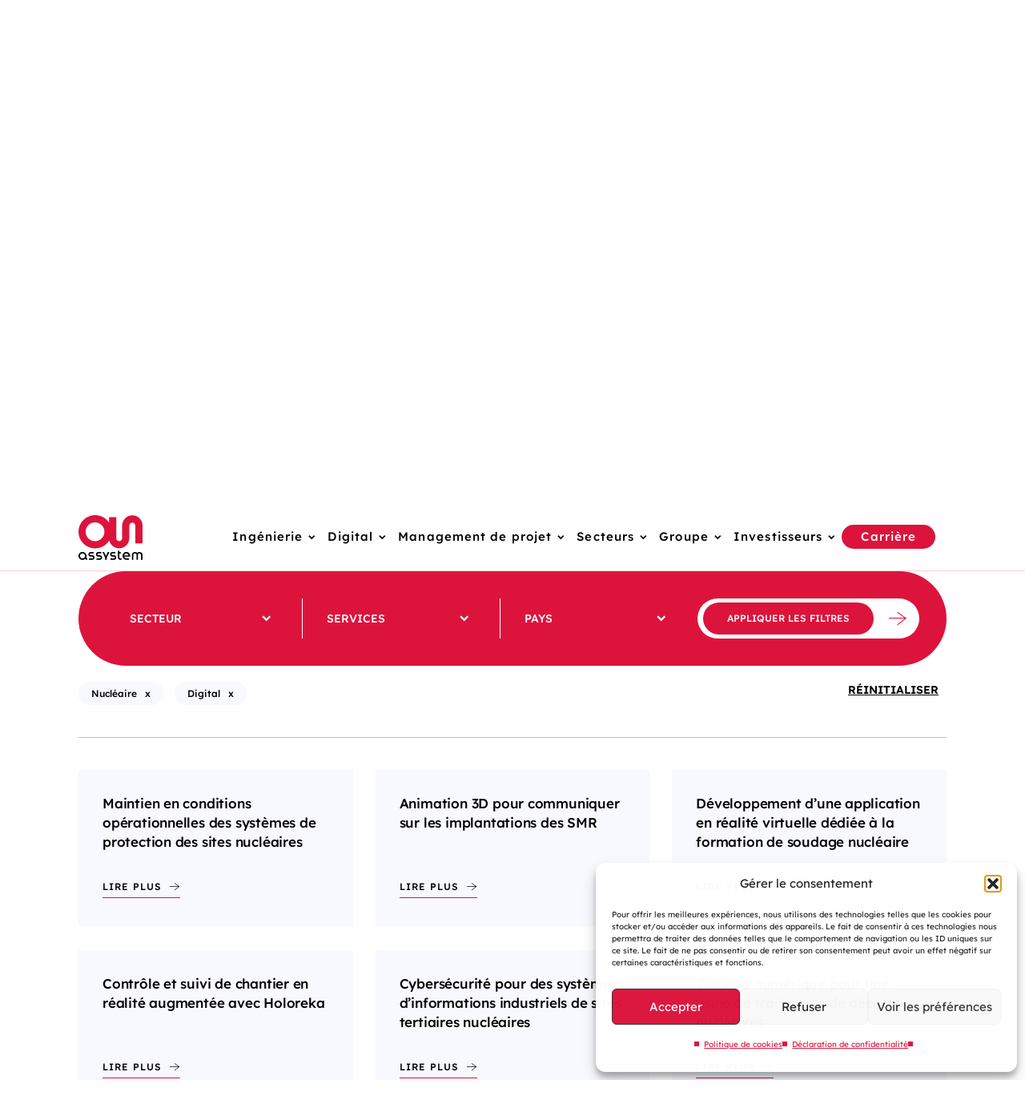

--- FILE ---
content_type: text/html; charset=UTF-8
request_url: https://www.assystem.com/fr/nos-references/page/2/?sector%5B0%5D=28569&service%5B0%5D=digital&country
body_size: 17203
content:
    <!doctype html>
<html lang="fr-FR">
    <head>
        <meta charset="UTF-8">
        <meta name="viewport" content="width=device-width, initial-scale=1, minimum-scale=1">
                <meta name='robots' content='max-image-preview:large, noindex,follow' />

	<!-- This site is optimized with the Yoast SEO plugin v26.6 - https://yoast.com/wordpress/plugins/seo/ -->
	<title>Nos références</title>
	<meta name="description" content="Découvrez les projets d&#039;ingénierie d&#039;Assystem et explorez nos références dans divers secteurs et industries." />
	<meta property="og:locale" content="fr_FR" />
	<meta property="og:locale:alternate" content="en_GB" />
	<meta property="og:type" content="article" />
	<meta property="og:title" content="Nos références" />
	<meta property="og:description" content="Découvrez les projets d&#039;ingénierie d&#039;Assystem et explorez nos références dans divers secteurs et industries." />
	<meta property="og:url" content="https://www.assystem.com/fr/nos-references/" />
	<meta property="og:site_name" content="Assystem" />
	<meta property="article:modified_time" content="2024-09-24T12:09:53+00:00" />
	<meta property="og:image" content="https://www.assystem.com/wp-content/uploads/2023/02/logo-assystem-1.jpg" />
	<meta name="twitter:card" content="summary_large_image" />
	<!-- / Yoast SEO plugin. -->


<style id='wp-img-auto-sizes-contain-inline-css'>
img:is([sizes=auto i],[sizes^="auto," i]){contain-intrinsic-size:3000px 1500px}
/*# sourceURL=wp-img-auto-sizes-contain-inline-css */
</style>
<link rel='stylesheet' id='assystem-style-css' href='https://www.assystem.com/wp-content/themes/assystem/style.css?ver=1.0.1' media='all' />
<style id='classic-theme-styles-inline-css'>
/*! This file is auto-generated */
.wp-block-button__link{color:#fff;background-color:#32373c;border-radius:9999px;box-shadow:none;text-decoration:none;padding:calc(.667em + 2px) calc(1.333em + 2px);font-size:1.125em}.wp-block-file__button{background:#32373c;color:#fff;text-decoration:none}
/*# sourceURL=/wp-includes/css/classic-themes.min.css */
</style>
<link rel='stylesheet' id='cmplz-general-css' href='https://www.assystem.com/wp-content/plugins/complianz-gdpr-premium/assets/css/cookieblocker.min.css?ver=1765288165' media='all' />
<link rel='stylesheet' id='elementor-frontend-css' href='https://www.assystem.com/wp-content/plugins/elementor/assets/css/frontend.min.css?ver=3.33.6' media='all' />
<link rel='stylesheet' id='elementor-post-138-css' href='https://www.assystem.com/wp-content/uploads/elementor/css/post-138.css?ver=1768212478' media='all' />
<script src="https://tarteaucitron.io/load.js?domain=www.assystem.com&amp;uuid=bba721b622efebad1388496570720f6350304be9&amp;locale=fr&amp;ver=6.9" id="tarteaucitron-js"></script>
			<style>.cmplz-hidden {
					display: none !important;
				}</style><meta name="generator" content="Elementor 3.33.6; features: additional_custom_breakpoints; settings: css_print_method-external, google_font-enabled, font_display-swap">
			<style>
				.e-con.e-parent:nth-of-type(n+4):not(.e-lazyloaded):not(.e-no-lazyload),
				.e-con.e-parent:nth-of-type(n+4):not(.e-lazyloaded):not(.e-no-lazyload) * {
					background-image: none !important;
				}
				@media screen and (max-height: 1024px) {
					.e-con.e-parent:nth-of-type(n+3):not(.e-lazyloaded):not(.e-no-lazyload),
					.e-con.e-parent:nth-of-type(n+3):not(.e-lazyloaded):not(.e-no-lazyload) * {
						background-image: none !important;
					}
				}
				@media screen and (max-height: 640px) {
					.e-con.e-parent:nth-of-type(n+2):not(.e-lazyloaded):not(.e-no-lazyload),
					.e-con.e-parent:nth-of-type(n+2):not(.e-lazyloaded):not(.e-no-lazyload) * {
						background-image: none !important;
					}
				}
			</style>
			            </head>


<body data-cmplz=1 class="paged wp-singular page-template-default page page-id-30098 wp-custom-logo paged-2 page-paged-2 wp-theme-assystem elementor-default elementor-kit-138 elementor-page elementor-page-30098">
    <!-- Matomo Tag Manager -->
    <script>
        var _mtm = window._mtm = window._mtm || [];
        _mtm.push({'mtm.startTime': (new Date().getTime()), 'event': 'mtm.Start'});
        (function() {
            var d=document, g=d.createElement('script'), s=d.getElementsByTagName('script')[0];
            g.async=true; g.src='https://cdn.matomo.cloud/assystem.matomo.cloud/container_ktTyn3l3.js'; s.parentNode.insertBefore(g,s);
        })();
    </script>
    <!-- End Matomo Tag Manager -->
<div id="page" class="site">
    <a class="skip-link screen-reader-text" href="#primary">Passer au contenu</a>
    <!-- SUB HEADER -->
    <div class="sub-header bg-grey-darker">
    <div class="container">
        <div class="row">
            <div class="col-lg-12 sub-header-wrapper">
                <p class="eco-message">Ce site web émet en moyenne 1,6 g de CO₂ par page, <a
                            href="https://www.assystem.com/fr/notre-site-web-est-eco-concu/">en savoir plus</a>
                </p>
                <ul class="without-style">
                    <li class="search-container">
                        <button data-toggle="collapse" data-target="#searchForm" class="search" type="button"
                                aria-expanded="true" aria-controls="searchForm"
                                aria-label="Ouvrir le champ de recherche ">
                            <i class="icon-search" aria-hidden="true"></i>
                            <span class="screen-reader-text">Ouvrir le champ de recherche</span>
                        </button>
                        <div class="input-group collapse show" aria-hidden="false" id="searchForm">
                            <form class="search-form" action="https://www.assystem.com/fr/" method="GET" role="search">
                                <button tabindex="-1" type="submit"><i class="icon-search" aria-hidden="true"></i>
                                </button>
                                <input tabindex="-1" name="s" type="text"
                                       aria-label="Rechercher sur le site"
                                       placeholder="Rechercher sur le site"
                                       class="search-box"/>
                                <button tabindex="-1" data-toggle="collapse" data-target="#searchForm" type="button"
                                        role="button" aria-expanded="false" aria-controls="searchForm"><span
                                            aria-hidden="true">x</span><span
                                            class="screen-reader-text">Fermer le champ de recherche</span>
                                </button>
                            </form>
                        </div>
                    </li>
                    <li class="ticket">
                                                                            ASY 46,5 EUR                                            </li>
                    <li class="dropdown language-switcher">
                        <button class="dropdown-toggle" id="dropdownMenuLanguage" data-toggle="dropdown"
                                aria-label="Changer de langue (actuellement en langue française)"
                                aria-expanded="false" aria-haspopup="true" type="button">
                            fr                        </button>
                        <div class="dropdown-menu" aria-labelledby="dropdownMenuLanguage" style="">
                            <ul class="nav navbar-nav without-style">
                                <li class="dropdown-item"><a href="https://www.assystem.com/fr/nos-references/" aria-label="Changer la langue pour : Français (FR)">fr</a></li><li class="dropdown-item"><a href="https://www.assystem.com/en/our-references/" aria-label="Changer la langue pour : English (EN)">en</a></li>                            </ul>
                        </div>
                    </li>
                    <li class="dropdown find">
                        <button class="btn dropdown-toggle" id="toggleCountries" role="button" data-toggle="dropdown"
                                aria-haspopup="true" aria-expanded="false">
                            <i class="icon-world" aria-hidden="true"></i>
                            <span class="screen-reader-text">Choisissez un pays dans lequel Assystem est présent</span>
                        </button>
                        <div class="dropdown-menu" aria-labelledby="toggleCountries">
                            <ul id="menu-main-menu" class="nav navbar-nav without-style"><li id="menu-item-29806" class="menu-item menu-item-type-post_type menu-item-object-pays menu-item-29806"><a href="https://www.assystem.com/fr/pays/arabie-saoudite/">Arabie Saoudite</a></li>
<li id="menu-item-52780" class="menu-item menu-item-type-custom menu-item-object-custom menu-item-52780"><a href="https://www.assystem.com/fr/pays/australie/">Australie</a></li>
<li id="menu-item-133839" class="menu-item menu-item-type-custom menu-item-object-custom menu-item-133839"><a href="https://www.assystem.com/fr/pays/canada/">Canada</a></li>
<li id="menu-item-29805" class="menu-item menu-item-type-post_type menu-item-object-pays menu-item-29805"><a href="https://www.assystem.com/fr/pays/egypte/">Egypte</a></li>
<li id="menu-item-29807" class="menu-item menu-item-type-post_type menu-item-object-pays menu-item-29807"><a href="https://www.assystem.com/fr/pays/emirats-arabes-unis/">Emirats Arabes Unis</a></li>
<li id="menu-item-29811" class="menu-item menu-item-type-post_type menu-item-object-pays menu-item-29811"><a href="https://www.assystem.com/fr/pays/finlande/">Finlande</a></li>
<li id="menu-item-29810" class="menu-item menu-item-type-post_type menu-item-object-pays menu-item-29810"><a href="https://www.assystem.com/fr/pays/france/">France</a></li>
<li id="menu-item-52781" class="menu-item menu-item-type-custom menu-item-object-custom menu-item-52781"><a href="https://www.assystem.com/fr/pays/hong-kong/">Hong Kong</a></li>
<li id="menu-item-29809" class="menu-item menu-item-type-post_type menu-item-object-pays menu-item-29809"><a href="https://www.assystem.com/fr/pays/inde/">Inde</a></li>
<li id="menu-item-128564" class="menu-item menu-item-type-post_type menu-item-object-pays menu-item-128564"><a href="https://www.assystem.com/fr/pays/kazakhstan/">Kazakhstan</a></li>
<li id="menu-item-29812" class="menu-item menu-item-type-post_type menu-item-object-pays menu-item-29812"><a href="https://www.assystem.com/fr/pays/ouzbekistan/">Ouzbékistan</a></li>
<li id="menu-item-29813" class="menu-item menu-item-type-post_type menu-item-object-pays menu-item-29813"><a href="https://www.assystem.com/fr/pays/royaume-uni/">Royaume-Uni</a></li>
<li id="menu-item-29814" class="menu-item menu-item-type-post_type menu-item-object-pays menu-item-29814"><a href="https://www.assystem.com/fr/pays/turquie/">Turquie</a></li>
</ul>                        </div>
                    </li>
                                            <li class="contact">
                            <a href="https://www.assystem.com/fr/contact/"                                title="Hub contact">
                                <span class="screen-reader-text">Nous contacter</span>
                            </a>
                        </li>
                                        <li class="socials">
                                                <ul>
                                                            <li>
                                    <a href="https://www.linkedin.com/company/assystem/" target="_blank"
                                       title="Suivez-nous sur Linkedin" class="nsocial n-ln">
                                        <span class="screen-reader-text">Suivez-nous sur Linkedin</span>
                                    </a>
                                </li>
                                                            <li>
                                    <a href="https://www.instagram.com/assystem_official/" target="_blank"
                                       title="Suivez-nous sur Instagram"
                                       class="nsocial n-in">
                                        <span class="screen-reader-text">Suivez-nous sur Instagram</span>
                                    </a>
                                </li>
                                                            <li>
                                    <a href="https://www.facebook.com/GroupAssystem" target="_blank"
                                       title="Suivez-nous sur Facebook" class="nsocial n-fb">
                                        <span class="screen-reader-text">Suivez-nous sur Facebook</span>
                                    </a>
                                </li>
                                                    </ul>
                                        </li>
                </ul>
            </div>
        </div>
    </div>
</div>
    <!-- HEADER -->
    <header role="banner" id="masthead" class="site-header ">
        <div class="container">
            <div class="row">
                <div class="col-md-2 logo">
                                            <a class="site-title" href="https://www.assystem.com/fr/" rel="home">
                            <img src="https://www.assystem.com/wp-content/themes/assystem/assets/images/logo-header.svg"
                                 alt="Accueil - Assystem"/>
                        </a>
                                    </div><!-- .site-branding -->
                <div class="col-md-10 container-mob">
                    <button id="toggle-bmenu" role="button" class="navbar-toggler visible-mobile button-menu"
                            type="button" aria-expanded="false"><i class="icon-menu" aria-hidden="true"></i><span
                                class="screen-reader-text">Menu</span></button>
                    <nav id="site-navigation" role="navigation" class="main-navigation"
                         aria-label="Menu principal">
                        <div class="scroll">
                            <ul id="primary-menu" class="without-style menu"><li  id="menu-item-33333" class="menu-item menu-item-type-custom menu-item-object-custom menu-item-has-children menu-item-33333 nav-item menu-item-33333 level-0"><button type="button" aria-expanded="false"  class="nav-link nav-item__dropdownLink">Ingénierie</button>
<ul class="sub-menu nav-item__dropdownList">
<li><button type="button" class="nav-link nav-item__dropdownList__close">&lt; Retour</button></li>	<li  id="menu-item-32928" class="main-link menu-item menu-item-type-post_type menu-item-object-page menu-item-32928 nav-item menu-item-32928 level-1"><a href="https://www.assystem.com/fr/ingenierie/" class="nav-link">Nos activités dans l&rsquo;ingénierie</a></li>
	<li  id="menu-item-33327" class="menu-item menu-item-type-post_type menu-item-object-page menu-item-33327 nav-item menu-item-33327 level-1"><a href="https://www.assystem.com/fr/ingenierie/caracterisation-de-sites-licensing-et-services-environnementaux/" class="nav-link">Caractérisation de sites, licensing et services environnementaux</a></li>
	<li  id="menu-item-33324" class="menu-item menu-item-type-post_type menu-item-object-page menu-item-33324 nav-item menu-item-33324 level-1"><a href="https://www.assystem.com/fr/ingenierie/ingenierie-systeme-et-conception/" class="nav-link">Ingénierie système et conception</a></li>
	<li  id="menu-item-70867" class="menu-item menu-item-type-post_type menu-item-object-page menu-item-70867 nav-item menu-item-70867 level-1"><a href="https://www.assystem.com/fr/ingenierie/management-de-la-construction-et-mise-en-service/" class="nav-link">Management de la construction et mise en service</a></li>
	<li  id="menu-item-33329" class="menu-item menu-item-type-post_type menu-item-object-page menu-item-33329 nav-item menu-item-33329 level-1"><a href="https://www.assystem.com/fr/ingenierie/surete-risques-nucleaires/" class="nav-link">Sûreté et risques nucléaires</a></li>
	<li  id="menu-item-33328" class="menu-item menu-item-type-post_type menu-item-object-page menu-item-33328 nav-item menu-item-33328 level-1"><a href="https://www.assystem.com/fr/ingenierie/conformite-et-qualite/" class="nav-link">Conformité et qualité</a></li>
	<li  id="menu-item-65345" class="main-link menu-item menu-item-type-custom menu-item-object-custom menu-item-65345 nav-item menu-item-65345 level-1"><a href="https://www.assystem.com/fr/nos-references/?service%5B%5D=ingenierie" class="nav-link">Nos références dans l&rsquo;ingénierie</a></li>
</ul>
</li>
<li  id="menu-item-33412" class="menu-item menu-item-type-custom menu-item-object-custom menu-item-has-children menu-item-33412 nav-item menu-item-33412 level-0"><button type="button" aria-expanded="false"  class="nav-link nav-item__dropdownLink">Digital</button>
<ul class="sub-menu nav-item__dropdownList">
<li><button type="button" class="nav-link nav-item__dropdownList__close">&lt; Retour</button></li>	<li  id="menu-item-30430" class="main-link menu-item menu-item-type-post_type menu-item-object-page menu-item-30430 nav-item menu-item-30430 level-1"><a href="https://www.assystem.com/fr/digital/" class="nav-link">Nos activités dans le digital</a></li>
	<li  id="menu-item-70956" class="menu-item menu-item-type-post_type menu-item-object-page menu-item-70956 nav-item menu-item-70956 level-1"><a href="https://www.assystem.com/fr/digital/conseil-en-transformation-digitale/" class="nav-link">Conseil en transformation digitale</a></li>
	<li  id="menu-item-70957" class="menu-item menu-item-type-post_type menu-item-object-page menu-item-70957 nav-item menu-item-70957 level-1"><a href="https://www.assystem.com/fr/digital/systemes-dinformation-de-lingenierie/" class="nav-link">Systèmes d’information de l’ingénierie</a></li>
	<li  id="menu-item-33014" class="menu-item menu-item-type-post_type menu-item-object-page menu-item-33014 nav-item menu-item-33014 level-1"><a href="https://www.assystem.com/fr/digital/valorisation-des-donnees/" class="nav-link">Valorisation des données</a></li>
	<li  id="menu-item-64400" class="menu-item menu-item-type-post_type menu-item-object-page menu-item-64400 nav-item menu-item-64400 level-1"><a href="https://www.assystem.com/fr/digital/jumeau-numerique/" class="nav-link">Jumeau Numérique</a></li>
	<li  id="menu-item-77654" class="menu-item menu-item-type-post_type menu-item-object-page menu-item-77654 nav-item menu-item-77654 level-1"><a href="https://www.assystem.com/fr/digital/technologies-et-outils-immersifs-3d/" class="nav-link">Technologies et outils immersifs 3D</a></li>
	<li  id="menu-item-62389" class="menu-item menu-item-type-custom menu-item-object-custom menu-item-has-children menu-item-62389 nav-item menu-item-62389 level-1"><button type="button" aria-expanded="false"  class="nav-link nav-item__dropdownLink">Systèmes d&rsquo;information en exploitation</button>
	<ul class="sub-menu nav-item__dropdownList">
<li><button type="button" class="nav-link nav-item__dropdownList__close">&lt; Retour</button></li>		<li  id="menu-item-71132" class="menu-item menu-item-type-post_type menu-item-object-page menu-item-71132 nav-item menu-item-71132 level-2"><a href="https://www.assystem.com/fr/digital/systemes-de-controle-industriel-cybersecurite/" class="nav-link">Systèmes d’information industriels &#038; Cybersécurité</a></li>
		<li  id="menu-item-70929" class="menu-item menu-item-type-post_type menu-item-object-page menu-item-70929 nav-item menu-item-70929 level-2"><a href="https://www.assystem.com/fr/digital/securite-et-protection-de-sites/" class="nav-link">Sécurité et protection de sites</a></li>
	</ul>
</li>
	<li  id="menu-item-34094" class="menu-item menu-item-type-post_type menu-item-object-page menu-item-34094 nav-item menu-item-34094 level-1"><a href="https://www.assystem.com/fr/digital/solutions-digitales-sur-mesure/" class="nav-link">Nos solutions digitales sur mesure</a></li>
	<li  id="menu-item-60647" class="main-link menu-item menu-item-type-post_type menu-item-object-page menu-item-60647 nav-item menu-item-60647 level-1"><a href="https://www.assystem.com/fr/digital/partenariats-et-innovations-digitales/" class="nav-link">Nos partenariats et innovations digitales</a></li>
	<li  id="menu-item-65344" class="main-link menu-item menu-item-type-custom menu-item-object-custom menu-item-65344 nav-item menu-item-65344 level-1"><a href="https://www.assystem.com/fr/nos-references/?service%5B%5D=digital" class="nav-link">Nos références dans le digital</a></li>
</ul>
</li>
<li  id="menu-item-70942" class="menu-item menu-item-type-custom menu-item-object-custom menu-item-has-children menu-item-70942 nav-item menu-item-70942 level-0"><button type="button" aria-expanded="false"  class="nav-link nav-item__dropdownLink">Management de projet</button>
<ul class="sub-menu nav-item__dropdownList">
<li><button type="button" class="nav-link nav-item__dropdownList__close">&lt; Retour</button></li>	<li  id="menu-item-70937" class="main-link menu-item menu-item-type-post_type menu-item-object-page menu-item-70937 nav-item menu-item-70937 level-1"><a href="https://www.assystem.com/fr/management-de-projet/" class="nav-link">Nos activités dans le Management de projet</a></li>
	<li  id="menu-item-70940" class="menu-item menu-item-type-post_type menu-item-object-page menu-item-70940 nav-item menu-item-70940 level-1"><a href="https://www.assystem.com/fr/management-de-projet/pmo/" class="nav-link">Project Management Office (PMO) et contrôle de projet</a></li>
	<li  id="menu-item-70939" class="menu-item menu-item-type-post_type menu-item-object-page menu-item-70939 nav-item menu-item-70939 level-1"><a href="https://www.assystem.com/fr/management-de-projet/project-management/" class="nav-link">Project Management Consultancy (PMC/AMO)</a></li>
	<li  id="menu-item-70938" class="menu-item menu-item-type-post_type menu-item-object-page menu-item-70938 nav-item menu-item-70938 level-1"><a href="https://www.assystem.com/fr/management-de-projet/conseil/" class="nav-link">Conseil et expertise</a></li>
	<li  id="menu-item-70941" class="main-link menu-item menu-item-type-custom menu-item-object-custom menu-item-70941 nav-item menu-item-70941 level-1"><a href="https://www.assystem.com/fr/nos-references/?service%5B%5D=project-management" class="nav-link">Nos références en management de projet</a></li>
</ul>
</li>
<li  id="menu-item-30137" class="menu-item menu-item-type-custom menu-item-object-custom current-menu-ancestor current-menu-parent menu-item-has-children menu-item-30137 nav-item menu-item-30137 level-0"><button type="button" aria-expanded="false"  class="nav-link nav-item__dropdownLink">Secteurs</button>
<ul class="sub-menu nav-item__dropdownList">
<li><button type="button" class="nav-link nav-item__dropdownList__close">&lt; Retour</button></li>	<li  id="menu-item-47281" class="menu-item menu-item-type-custom menu-item-object-custom menu-item-has-children menu-item-47281 nav-item menu-item-47281 level-1"><button type="button" aria-expanded="false"  class="nav-link nav-item__dropdownLink">Nucléaire</button>
	<ul class="sub-menu nav-item__dropdownList">
<li><button type="button" class="nav-link nav-item__dropdownList__close">&lt; Retour</button></li>		<li  id="menu-item-29634" class="menu-item menu-item-type-post_type menu-item-object-secteur menu-item-29634 nav-item menu-item-29634 level-2"><a href="https://www.assystem.com/fr/secteur/nucleaire/" class="nav-link">Notre expertise dans le nucléaire</a></li>
		<li  id="menu-item-29669" class="menu-item menu-item-type-post_type menu-item-object-secteur menu-item-29669 nav-item menu-item-29669 level-2"><a href="https://www.assystem.com/fr/secteur/nucleaire/new-build/" class="nav-link">New build</a></li>
		<li  id="menu-item-29666" class="menu-item menu-item-type-post_type menu-item-object-secteur menu-item-29666 nav-item menu-item-29666 level-2"><a href="https://www.assystem.com/fr/secteur/nucleaire/advanced-nuclear-technologies-amr-smr-fr/" class="nav-link">Small &#038; Advanced Modular Reactors (SMR/AMR)</a></li>
		<li  id="menu-item-29665" class="menu-item menu-item-type-post_type menu-item-object-secteur menu-item-29665 nav-item menu-item-29665 level-2"><a href="https://www.assystem.com/fr/secteur/nucleaire/fusion/" class="nav-link">Fusion nucléaire</a></li>
		<li  id="menu-item-29664" class="menu-item menu-item-type-post_type menu-item-object-secteur menu-item-29664 nav-item menu-item-29664 level-2"><a href="https://www.assystem.com/fr/secteur/nucleaire/reacteurs-et-installations-de-recherche/" class="nav-link">Réacteurs et installations de recherche</a></li>
		<li  id="menu-item-29662" class="menu-item menu-item-type-post_type menu-item-object-secteur menu-item-29662 nav-item menu-item-29662 level-2"><a href="https://www.assystem.com/fr/secteur/nucleaire/exploitation-et-maintenance/" class="nav-link">Exploitation et maintenance</a></li>
		<li  id="menu-item-29663" class="menu-item menu-item-type-post_type menu-item-object-secteur menu-item-29663 nav-item menu-item-29663 level-2"><a href="https://www.assystem.com/fr/secteur/nucleaire/demantelement-et-dechets/" class="nav-link">Démantèlement et déchets</a></li>
	</ul>
</li>
	<li  id="menu-item-29636" class="menu-item menu-item-type-post_type menu-item-object-secteur menu-item-29636 nav-item menu-item-29636 level-1"><a href="https://www.assystem.com/fr/secteur/hydrogene/" class="nav-link">Hydrogène</a></li>
	<li  id="menu-item-29637" class="menu-item menu-item-type-post_type menu-item-object-secteur menu-item-29637 nav-item menu-item-29637 level-1"><a href="https://www.assystem.com/fr/secteur/energies-renouvelables/" class="nav-link">Renouvelables</a></li>
	<li  id="menu-item-29633" class="menu-item menu-item-type-post_type menu-item-object-secteur menu-item-29633 nav-item menu-item-29633 level-1"><a href="https://www.assystem.com/fr/secteur/reseaux-electriques/" class="nav-link">Réseaux électriques</a></li>
	<li  id="menu-item-29631" class="menu-item menu-item-type-post_type menu-item-object-secteur menu-item-29631 nav-item menu-item-29631 level-1"><a href="https://www.assystem.com/fr/secteur/transports/" class="nav-link">Transports</a></li>
	<li  id="menu-item-29630" class="menu-item menu-item-type-post_type menu-item-object-secteur menu-item-29630 nav-item menu-item-29630 level-1"><a href="https://www.assystem.com/fr/secteur/villes-et-developpement-territorial/" class="nav-link">Villes et développement territorial</a></li>
	<li  id="menu-item-29638" class="menu-item menu-item-type-post_type menu-item-object-secteur menu-item-29638 nav-item menu-item-29638 level-1"><a href="https://www.assystem.com/fr/secteur/defense-et-infrastructures-de-securite/" class="nav-link">Défense</a></li>
	<li  id="menu-item-30432" class="menu-item menu-item-type-post_type menu-item-object-page current-menu-item page_item page-item-30098 current_page_item menu-item-30432 nav-item menu-item-30432 level-1"><a href="https://www.assystem.com/fr/nos-references/" class="nav-link" aria-current="page">Toutes nos références</a></li>
</ul>
</li>
<li  id="menu-item-29641" class="menu-item menu-item-type-custom menu-item-object-custom menu-item-has-children menu-item-29641 nav-item menu-item-29641 level-0"><button type="button" aria-expanded="false"  class="nav-link nav-item__dropdownLink">Groupe</button>
<ul class="sub-menu nav-item__dropdownList">
<li><button type="button" class="nav-link nav-item__dropdownList__close">&lt; Retour</button></li>	<li  id="menu-item-79542" class="menu-item menu-item-type-post_type menu-item-object-page menu-item-79542 nav-item menu-item-79542 level-1"><a href="https://www.assystem.com/fr/nous-connaitre/" class="nav-link">Nous connaitre</a></li>
	<li  id="menu-item-47257" class="menu-item menu-item-type-custom menu-item-object-custom menu-item-has-children menu-item-47257 nav-item menu-item-47257 level-1"><button type="button" aria-expanded="false"  class="nav-link nav-item__dropdownLink">Notre politique RSE</button>
	<ul class="sub-menu nav-item__dropdownList">
<li><button type="button" class="nav-link nav-item__dropdownList__close">&lt; Retour</button></li>		<li  id="menu-item-33017" class="menu-item menu-item-type-post_type menu-item-object-page menu-item-33017 nav-item menu-item-33017 level-2"><a href="https://www.assystem.com/fr/notre-politique-rse/" class="nav-link">Switch to ImpAct</a></li>
		<li  id="menu-item-33019" class="menu-item menu-item-type-post_type menu-item-object-page menu-item-33019 nav-item menu-item-33019 level-2"><a href="https://www.assystem.com/fr/notre-politique-rse/switch-and-act-for-climate/" class="nav-link">Switch &#038; Act for Climate</a></li>
		<li  id="menu-item-36204" class="menu-item menu-item-type-post_type menu-item-object-page menu-item-36204 nav-item menu-item-36204 level-2"><a href="https://www.assystem.com/fr/notre-politique-rse/switch-and-act-for-knowledge/" class="nav-link">Switch &#038; Act for Knowledge</a></li>
		<li  id="menu-item-33018" class="menu-item menu-item-type-post_type menu-item-object-page menu-item-33018 nav-item menu-item-33018 level-2"><a href="https://www.assystem.com/fr/notre-politique-rse/switch-and-act-for-people/" class="nav-link">Switch &#038; Act for People</a></li>
		<li  id="menu-item-43013" class="menu-item menu-item-type-post_type menu-item-object-page menu-item-43013 nav-item menu-item-43013 level-2"><a href="https://www.assystem.com/fr/notre-politique-rse/notre-approche-de-l-innovation/" class="nav-link">Notre approche de l’innovation</a></li>
	</ul>
</li>
	<li  id="menu-item-33214" class="menu-item menu-item-type-post_type menu-item-object-page menu-item-33214 nav-item menu-item-33214 level-1"><a href="https://www.assystem.com/fr/newsroom/" class="nav-link">Nos actualités</a></li>
	<li  id="menu-item-33213" class="menu-item menu-item-type-post_type menu-item-object-page menu-item-33213 nav-item menu-item-33213 level-1"><a href="https://www.assystem.com/fr/nos-publications/" class="nav-link">Nos publications</a></li>
</ul>
</li>
<li  id="menu-item-34084" class="menu-item menu-item-type-custom menu-item-object-custom menu-item-has-children menu-item-34084 nav-item menu-item-34084 level-0"><button type="button" aria-expanded="false"  class="nav-link nav-item__dropdownLink">Investisseurs</button>
<ul class="sub-menu nav-item__dropdownList">
<li><button type="button" class="nav-link nav-item__dropdownList__close">&lt; Retour</button></li>	<li  id="menu-item-32099" class="menu-item menu-item-type-post_type menu-item-object-page menu-item-32099 nav-item menu-item-32099 level-1"><a href="https://www.assystem.com/fr/investisseurs/" class="nav-link">Accueil investisseurs</a></li>
	<li  id="menu-item-32087" class="menu-item menu-item-type-post_type menu-item-object-page menu-item-32087 nav-item menu-item-32087 level-1"><a href="https://www.assystem.com/fr/investisseurs/communiques-financiers/" class="nav-link">Communiqués financiers</a></li>
	<li  id="menu-item-32091" class="menu-item menu-item-type-post_type menu-item-object-page menu-item-32091 nav-item menu-item-32091 level-1"><a href="https://www.assystem.com/fr/investisseurs/assemblee-generale/" class="nav-link">Assemblée Générale</a></li>
	<li  id="menu-item-32085" class="menu-item menu-item-type-post_type menu-item-object-page menu-item-32085 nav-item menu-item-32085 level-1"><a href="https://www.assystem.com/fr/investisseurs/information-reglementee/" class="nav-link">Information réglementée</a></li>
	<li  id="menu-item-32082" class="menu-item menu-item-type-post_type menu-item-object-page menu-item-32082 nav-item menu-item-32082 level-1"><a href="https://www.assystem.com/fr/investisseurs/cours-de-l-action/" class="nav-link">Cours de l’action</a></li>
	<li  id="menu-item-32083" class="menu-item menu-item-type-post_type menu-item-object-page menu-item-32083 nav-item menu-item-32083 level-1"><a href="https://www.assystem.com/fr/investisseurs/gouvernance/" class="nav-link">Gouvernance</a></li>
</ul>
</li>
<li  id="menu-item-41223" class="d-block d-xl-none menu-item menu-item-type-post_type menu-item-object-page menu-item-has-children menu-item-41223 nav-item menu-item-41223 level-0"><button type="button" aria-expanded="false"  class="nav-link nav-item__dropdownLink">Carrière</button>
<ul class="sub-menu nav-item__dropdownList">
<li><button type="button" class="nav-link nav-item__dropdownList__close">&lt; Retour</button></li>	<li  id="menu-item-41227" class="menu-item menu-item-type-post_type menu-item-object-page menu-item-41227 nav-item menu-item-41227 level-1"><a href="https://www.assystem.com/fr/carriere/nos-offres/" class="nav-link">Offres d&#8217;emplois</a></li>
	<li  id="menu-item-41225" class="menu-item menu-item-type-post_type menu-item-object-page menu-item-41225 nav-item menu-item-41225 level-1"><a href="https://www.assystem.com/fr/carriere/etre-etudiant-chez-assystem/" class="nav-link">Etre étudiant chez Assystem</a></li>
	<li  id="menu-item-41226" class="menu-item menu-item-type-post_type menu-item-object-page menu-item-41226 nav-item menu-item-41226 level-1"><a href="https://www.assystem.com/fr/carriere/notre-processus-de-recrutement/" class="nav-link">Notre processus de recrutement</a></li>
	<li  id="menu-item-41224" class="menu-item menu-item-type-post_type menu-item-object-page menu-item-41224 nav-item menu-item-41224 level-1"><a href="https://www.assystem.com/fr/carriere/boostez-votre-parcours-professionnel/" class="nav-link">Boostez votre parcours professionnel</a></li>
</ul>
</li>
<li  id="menu-item-83555" class="d-block d-xl-none menu-item menu-item-type-custom menu-item-object-custom menu-item-has-children menu-item-83555 nav-item menu-item-83555 level-0"><button type="button" aria-expanded="false"  class="nav-link nav-item__dropdownLink">Pays</button>
	<ul class="sub-menu nav-item__dropdownList">
<li><button type="button" class="nav-link nav-item__dropdownList__close">&lt; Retour</button></li><li  class="menu-item-29806 nav-item menu-item-29806 level-0"><a href="https://www.assystem.com/fr/pays/arabie-saoudite/" class="nav-link">Arabie Saoudite</a><li  class="menu-item-52780 nav-item menu-item-52780 level-0"><a href="https://www.assystem.com/fr/pays/australie/" class="nav-link">Australie</a><li  class="menu-item-133839 nav-item menu-item-133839 level-0"><a href="https://www.assystem.com/fr/pays/canada/" class="nav-link">Canada</a><li  class="menu-item-29805 nav-item menu-item-29805 level-0"><a href="https://www.assystem.com/fr/pays/egypte/" class="nav-link">Egypte</a><li  class="menu-item-29807 nav-item menu-item-29807 level-0"><a href="https://www.assystem.com/fr/pays/emirats-arabes-unis/" class="nav-link">Emirats Arabes Unis</a><li  class="menu-item-29811 nav-item menu-item-29811 level-0"><a href="https://www.assystem.com/fr/pays/finlande/" class="nav-link">Finlande</a><li  class="menu-item-29810 nav-item menu-item-29810 level-0"><a href="https://www.assystem.com/fr/pays/france/" class="nav-link">France</a><li  class="menu-item-52781 nav-item menu-item-52781 level-0"><a href="https://www.assystem.com/fr/pays/hong-kong/" class="nav-link">Hong Kong</a><li  class="menu-item-29809 nav-item menu-item-29809 level-0"><a href="https://www.assystem.com/fr/pays/inde/" class="nav-link">Inde</a><li  class="menu-item-128564 nav-item menu-item-128564 level-0"><a href="https://www.assystem.com/fr/pays/kazakhstan/" class="nav-link">Kazakhstan</a><li  class="menu-item-29812 nav-item menu-item-29812 level-0"><a href="https://www.assystem.com/fr/pays/ouzbekistan/" class="nav-link">Ouzbékistan</a><li  class="menu-item-29813 nav-item menu-item-29813 level-0"><a href="https://www.assystem.com/fr/pays/royaume-uni/" class="nav-link">Royaume-Uni</a><li  class="menu-item-29814 nav-item menu-item-29814 level-0"><a href="https://www.assystem.com/fr/pays/turquie/" class="nav-link">Turquie</a>	</ul>

<ul class="sub-menu nav-item__dropdownList">
<li><button type="button" class="nav-link nav-item__dropdownList__close">&lt; Retour</button></li>	<li  id="menu-item-83557" class="menu-item menu-item-type-custom menu-item-object-custom menu-item-83557 nav-item menu-item-83557 level-1"><a href="#" class="nav-link">liste-pays</a></li>
</ul>
</li>
</ul>                        </div>
                        <div class="sub-header sub-header-mobile">
                            <ul class="without-style">
                                <li class="find languages">
                                    <ul>
                                        <li><a class="active" href="https://www.assystem.com/fr/nos-references/" aria-label="Changer la langue pour : Français (FR)">FR</a></li><li><a class="" href="https://www.assystem.com/en/our-references/" aria-label="Changer la langue pour : English (EN)">EN</a></li>                                    </ul>
                                </li>
                                                                    <li role="listitem" class="contact">
                                        <a href="https://www.assystem.com/fr/contact/"                                            title="Hub contact">
                                            <span class="screen-reader-text">Nous contacter</span>
                                        </a>
                                    </li>
                                                                <li role="listitem" class="socials">
                                                                        <ul>
                                                                                    <li>
                                                <a href="https://www.linkedin.com/company/assystem/"
                                                   title="Suivez-nous sur Linkedin"
                                                   class="nsocial n-ln">
                                                    <span class="screen-reader-text">Suivez-nous sur Linkedin</span>
                                                </a>
                                            </li>
                                                                                    <li>
                                                <a href="https://www.instagram.com/assystem_official/" target="_blank"
                                                   title="Suivez-nous sur Instagram"
                                                   class="nsocial n-in">
                                                    <span class="screen-reader-text">Suivez-nous sur Instagram</span>
                                                </a>
                                            </li>
                                                                                    <li>
                                                <a href="https://www.facebook.com/GroupAssystem" target="_blank"
                                                   title="Suivez-nous sur Facebook"
                                                   class="nsocial n-fb">
                                                    <span class="screen-reader-text">Suivez-nous sur Facebook</span>
                                                </a>
                                            </li>
                                                                            </ul>
                                                                </li>
                            </ul>
                        </div>
                    </nav>
                                                <a href="https://www.assystem.com/fr/carriere/" class="nav-link red">Carrière</a>
                                            <!-- -->
                </div>
            </div>
        </div>
    </header><!-- #masthead -->
                    <div class="block-breadcrumb ">
                    <div class="container">
                        <div class="row">
                            <div class="col-12">
                                <div class="block-breadcrumb--content">
                                    <a href="https://www.assystem.com">Accueil</a><span>Nos références</span>                                </div>
                            </div>
                        </div>
                    </div>
                </div>
        
	<main id="primary" class="site-main" role="main">

		
<div id="post-30098" class="post-30098 page type-page status-publish hentry">
	
	<div class="entry-content">
				<div data-elementor-type="wp-page" data-elementor-id="30098" class="elementor elementor-30098">
						<section class="elementor-section elementor-top-section elementor-element elementor-element-c40044e elementor-section-full_width elementor-section-height-default elementor-section-height-default" data-id="c40044e" data-element_type="section">
						<div class="elementor-container elementor-column-gap-no">
					<div class="elementor-column elementor-col-100 elementor-top-column elementor-element elementor-element-01e7da2" data-id="01e7da2" data-element_type="column">
			<div class="elementor-widget-wrap elementor-element-populated">
						<div class="elementor-element elementor-element-d8bbc12 elementor-widget elementor-widget-banner-slider" data-id="d8bbc12" data-element_type="widget" data-widget_type="banner-slider.default">
				<div class="elementor-widget-container">
					<!--  Section : Bannière Slider Projets -->
<section
        class="banner-slider banner-switch banner-switch_light banner-switch_right special-red">
    <div class="container">
        <div class="row">
            <div class="col-12">
                <div class="swiper-ass_wrapper">
                    <!-- Slider main container -->
                    <div class="banner-slider_swiper swiper">
                        <!-- Additional required wrapper -->
                        <div class="swiper-wrapper" aria-roledescription="carousel" aria-live="polite" role="region">
                            <!-- Slides -->
                                                    <div class="swiper-slide" role="group" aria-labelledby="diapo_0"
                             aria-roledescription="diapositive">
                            <div class="banner-slider_item banner-slider_item-desc"
                                 data-class="hide"
                                 data-title-pagination=""
                                 data-desc-pagination="Nous accompagnons de nombreux acteurs industriels à switcher à l'énergie,…">
                                <div class="row">
                                    <div class="col-12 col-lg-7">
                                        <div class="banner-switch_mask">
                                                                                            <img decoding="async" class="img "
                                                     src="https://www.assystem.com/wp-content/uploads/2022/09/Switch-On-Nos-references-03.jpg"
                                                     alt="">
                                                                                    </div>
                                    </div>
                                        <div class="col-12 col-lg-5 bright">
                                            <div class="banner-switch_content">
                                                                                                    <h1 class="title offset" id="diapo_0"> Nos références </h1>
                                                                                            <div class="description">Nous accompagnons de nombreux acteurs industriels à switcher à l'énergie, aux infrastructures et aux transports bas-carbone.<br><br>De grands groupes nous font déjà confiance : CEA, EDF, ENEC, Enedis, Engie, Framatome, ITER, K.A. CARE, Naval Group, NICDC, Orano, RATP, Rolls Royce, Royal Commission, Sellafield, SGP, SNCF…</div>
                                                                                <div class="container-cta">
                                                                                                                                                                                                                        </div>
                                                                            </div>
                                </div>
                            </div>
                        </div>
                    </div>
                                    </div>
            </div>
                    </div>
    </div>
    </div>
    </div>
</section>
<!-- -->				</div>
				</div>
				<div class="elementor-element elementor-element-8de4ba1 elementor-widget elementor-widget-list-projets-filters" data-id="8de4ba1" data-element_type="widget" data-widget_type="list-projets-filters.default">
				<div class="elementor-widget-container">
					<section class="block-filters-bar container">
    <div class="row">
        <div class="col-12 list-offers_filters block-filters-bar_list reverse large-bar">
            <aside id="form-filter-offers">
                <form method="get" action="https://www.assystem.com/fr/nos-references/">
                    <div id="offers-filter-wrap">
                        <div id="offers-filter-inner" class="filter-projects">
                            <div class="card" id="collapse-secteur">
                                <button class="opener" aria-expanded="false">Secteur</button>
                                <ul class="list-group without-style">
                                                                            <div class="list-group-item">
                                            <input  class="styled-checkbox" type="checkbox" id="sector-0" name="sector[]" value="29659">
                                            <label for="sector-0">Exploitation et maintenance</label>
                                        </div>
                                                                                <div class="list-group-item">
                                            <input  class="styled-checkbox" type="checkbox" id="sector-1" name="sector[]" value="29657">
                                            <label for="sector-1">Démantèlement et déchets</label>
                                        </div>
                                                                                <div class="list-group-item">
                                            <input  class="styled-checkbox" type="checkbox" id="sector-2" name="sector[]" value="29655">
                                            <label for="sector-2">Réacteurs et installations de recherche</label>
                                        </div>
                                                                                <div class="list-group-item">
                                            <input  class="styled-checkbox" type="checkbox" id="sector-3" name="sector[]" value="29653">
                                            <label for="sector-3">Fusion nucléaire</label>
                                        </div>
                                                                                <div class="list-group-item">
                                            <input  class="styled-checkbox" type="checkbox" id="sector-4" name="sector[]" value="29650">
                                            <label for="sector-4">Small & Advanced Modular Reactors (SMR/AMR)</label>
                                        </div>
                                                                                <div class="list-group-item">
                                            <input  class="styled-checkbox" type="checkbox" id="sector-5" name="sector[]" value="29646">
                                            <label for="sector-5">New build</label>
                                        </div>
                                                                                <div class="list-group-item">
                                            <input  class="styled-checkbox" type="checkbox" id="sector-6" name="sector[]" value="28573">
                                            <label for="sector-6">Villes et développement territorial</label>
                                        </div>
                                                                                <div class="list-group-item">
                                            <input  class="styled-checkbox" type="checkbox" id="sector-7" name="sector[]" value="28572">
                                            <label for="sector-7">Transports</label>
                                        </div>
                                                                                <div class="list-group-item">
                                            <input  class="styled-checkbox" type="checkbox" id="sector-8" name="sector[]" value="28570">
                                            <label for="sector-8">Réseaux électriques</label>
                                        </div>
                                                                                <div class="list-group-item">
                                            <input checked class="styled-checkbox" type="checkbox" id="sector-9" name="sector[]" value="28569">
                                            <label for="sector-9">Nucléaire</label>
                                        </div>
                                                                                <div class="list-group-item">
                                            <input  class="styled-checkbox" type="checkbox" id="sector-10" name="sector[]" value="28567">
                                            <label for="sector-10">Hydrogène</label>
                                        </div>
                                                                                <div class="list-group-item">
                                            <input  class="styled-checkbox" type="checkbox" id="sector-11" name="sector[]" value="28566">
                                            <label for="sector-11">Énergies renouvelables</label>
                                        </div>
                                                                                <div class="list-group-item">
                                            <input  class="styled-checkbox" type="checkbox" id="sector-12" name="sector[]" value="28564">
                                            <label for="sector-12">Défense</label>
                                        </div>
                                                                        </ul>
                            </div>
                            <!-- -->
                            <div class="card" id="collapse-service">
                                <button class="opener" aria-expanded="false">Services</button>
                                <ul class="list-group without-style">
                                                                        <div class="list-group-item">
                                        <input checked class="styled-checkbox" type="checkbox" id="service-0" name="service[]" value="digital">
                                        <label for="service-0">Digital</label>
                                    </div>
                                                                        <div class="list-group-item">
                                        <input   class="styled-checkbox" type="checkbox" id="service-1" name="service[]" value="ingenierie">
                                        <label for="service-1">Ingénierie</label>
                                    </div>
                                                                        <div class="list-group-item">
                                        <input   class="styled-checkbox" type="checkbox" id="service-2" name="service[]" value="project-management">
                                        <label for="service-2">Management de projet</label>
                                    </div>
                                </ul>
                            </div>
                            <!-- -->
                            <div class="card" id="collapse-pays">
                                <button class="opener" aria-expanded="false">Pays</button>
                                <ul class="list-group without-style">
                                                                            <div class="list-group-item">
                                            <input  class="styled-checkbox" type="checkbox" id="pays-0" name="country[]" value="74253">
                                            <label for="pays-0">Irlande</label>
                                        </div>
                                                                                <div class="list-group-item">
                                            <input  class="styled-checkbox" type="checkbox" id="pays-1" name="country[]" value="52705">
                                            <label for="pays-1">Hong Kong</label>
                                        </div>
                                                                                <div class="list-group-item">
                                            <input  class="styled-checkbox" type="checkbox" id="pays-2" name="country[]" value="27001">
                                            <label for="pays-2">Monde</label>
                                        </div>
                                                                                <div class="list-group-item">
                                            <input  class="styled-checkbox" type="checkbox" id="pays-3" name="country[]" value="27000">
                                            <label for="pays-3">Ouzbékistan</label>
                                        </div>
                                                                                <div class="list-group-item">
                                            <input  class="styled-checkbox" type="checkbox" id="pays-4" name="country[]" value="26999">
                                            <label for="pays-4">Royaume-Uni</label>
                                        </div>
                                                                                <div class="list-group-item">
                                            <input  class="styled-checkbox" type="checkbox" id="pays-5" name="country[]" value="26998">
                                            <label for="pays-5">Emirats Arabes Unis</label>
                                        </div>
                                                                                <div class="list-group-item">
                                            <input  class="styled-checkbox" type="checkbox" id="pays-6" name="country[]" value="26936">
                                            <label for="pays-6">Turquie</label>
                                        </div>
                                                                                <div class="list-group-item">
                                            <input  class="styled-checkbox" type="checkbox" id="pays-7" name="country[]" value="26931">
                                            <label for="pays-7">Arabie Saoudite</label>
                                        </div>
                                                                                <div class="list-group-item">
                                            <input  class="styled-checkbox" type="checkbox" id="pays-8" name="country[]" value="26925">
                                            <label for="pays-8">Inde</label>
                                        </div>
                                                                                <div class="list-group-item">
                                            <input  class="styled-checkbox" type="checkbox" id="pays-9" name="country[]" value="26924">
                                            <label for="pays-9">France</label>
                                        </div>
                                                                                <div class="list-group-item">
                                            <input  class="styled-checkbox" type="checkbox" id="pays-10" name="country[]" value="26923">
                                            <label for="pays-10">Finlande</label>
                                        </div>
                                                                                <div class="list-group-item">
                                            <input  class="styled-checkbox" type="checkbox" id="pays-11" name="country[]" value="26922">
                                            <label for="pays-11">Europe</label>
                                        </div>
                                                                                <div class="list-group-item">
                                            <input  class="styled-checkbox" type="checkbox" id="pays-12" name="country[]" value="26921">
                                            <label for="pays-12">Egypte</label>
                                        </div>
                                                                        </ul>
                            </div>
                            <div class="card-sbt">
                                                                <!-- html structure btn btn-primary -->
                                <div class="cta">
                                    <button type="submit" class="btn btn-primary bg-white small">
                                        <div class="text">Appliquer les filtres</div>
                                        <div class="circle"></div>
                                    </button>
                                </div>
                            </div>
                        </div>
                    </div>
                    <div class="search-criteria">
                        <div class="search-criteria-container">
                                                            <div class="tag-wrapper">
                                                                                <span class="tag-search" data-code="28569"
                                                  data-collapse="collapse-secteur"> Nucléaire<button
                                                        type="button"
                                                        aria-label="X - Supprimer le filtre : Nucléaire (rechargement de la page)"
                                                        class="close">x</button></span>
                                                                                    <span class="tag-search" data-code="digital"
                                                  data-collapse="collapse-service"> Digital<button
                                                        type="button"
                                                        aria-label="X - Supprimer le filtre : Digital (rechargement de la page)"
                                                        class="close">x</button></span>
                                                                        </div>
                                <a href="https://www.assystem.com/fr/nos-references/" class="btn btn-reset">Réinitialiser</a>
                                                    </div>
                    </div
                </form>
            </aside>
        </div>
    </div>
</section>
<!-- -->
<section class="block-list-projects">
    <div class="container">
        <ul class="row block-list-projects_masonry without-style">
                                                <li class="projects-item col-xl-4 col-md-6 col-12" role="article">
                        <div class="block_preview-project bg-light">
                                <div class="bottom title">
                                    <p>Maintien en conditions opérationnelles des systèmes de protection des sites nucléaires</p>
                                </div>
                                <a href="https://www.assystem.com/fr/references/maintien-en-conditions-operationnelles-des-systemes-de-protection-des-sites-nucleaires/" class="btn btn-secondary">Lire plus</a>
                        </div>
                    </li>
                                    <li class="projects-item col-xl-4 col-md-6 col-12" role="article">
                        <div class="block_preview-project bg-light">
                                <div class="bottom title">
                                    <p>Animation 3D pour communiquer sur les implantations des SMR</p>
                                </div>
                                <a href="https://www.assystem.com/fr/references/animation-3d-pour-communiquer-sur-les-implantations-des-smr/" class="btn btn-secondary">Lire plus</a>
                        </div>
                    </li>
                                    <li class="projects-item col-xl-4 col-md-6 col-12" role="article">
                        <div class="block_preview-project bg-light">
                                <div class="bottom title">
                                    <p>Développement d’une application en réalité virtuelle dédiée à la formation de soudage nucléaire</p>
                                </div>
                                <a href="https://www.assystem.com/fr/references/developpement-dune-application-en-realite-virtuelle-dediee-a-la-formation-nucleaire/" class="btn btn-secondary">Lire plus</a>
                        </div>
                    </li>
                                    <li class="projects-item col-xl-4 col-md-6 col-12" role="article">
                        <div class="block_preview-project bg-light">
                                <div class="bottom title">
                                    <p>Contrôle et suivi de chantier en réalité augmentée avec Holoreka</p>
                                </div>
                                <a href="https://www.assystem.com/fr/references/controle-et-suivi-de-chantier-en-realite-augmentee-avec-holoreka/" class="btn btn-secondary">Lire plus</a>
                        </div>
                    </li>
                                    <li class="projects-item col-xl-4 col-md-6 col-12" role="article">
                        <div class="block_preview-project bg-light">
                                <div class="bottom title">
                                    <p>Cybersécurité pour des systèmes d’informations industriels de sites tertiaires nucléaires</p>
                                </div>
                                <a href="https://www.assystem.com/fr/references/cybersecurite-pour-des-systemes-informations-industriels-de-sites-nucleaires/" class="btn btn-secondary">Lire plus</a>
                        </div>
                    </li>
                                    <li class="projects-item col-xl-4 col-md-6 col-12" role="article">
                        <div class="block_preview-project bg-light">
                                <div class="bottom title">
                                    <p>Jumeau numérique pour une usine de traitement de déchets nucléaires</p>
                                </div>
                                <a href="https://www.assystem.com/fr/references/jumeau-numerique-usine-traitement-dechets-nucleaires/" class="btn btn-secondary">Lire plus</a>
                        </div>
                    </li>
                        </ul>
        <nav class="navigation pagination pagination-light" role="navigation">
            <div class="nav-links">
                <ul class='page-numbers'>
	<li><a class="prev page-numbers" href="https://www.assystem.com/fr/nos-references/page/1/?sector%5B0%5D=28569&#038;service%5B0%5D=digital&#038;country#038;service%5B0%5D=digital&#038;country"><span aria-hidden="true"><</span><span class="screen-reader-text">Page précédente</span></a></li>
	<li><a class="page-numbers" href="https://www.assystem.com/fr/nos-references/page/1/?sector%5B0%5D=28569&#038;service%5B0%5D=digital&#038;country#038;service%5B0%5D=digital&#038;country">1</a></li>
	<li><span aria-current="page" class="page-numbers current">2</span></li>
	<li><a class="page-numbers" href="https://www.assystem.com/fr/nos-references/page/3/?sector%5B0%5D=28569&#038;service%5B0%5D=digital&#038;country#038;service%5B0%5D=digital&#038;country">3</a></li>
	<li><span class="page-numbers dots">…</span></li>
	<li><a class="page-numbers" href="https://www.assystem.com/fr/nos-references/page/7/?sector%5B0%5D=28569&#038;service%5B0%5D=digital&#038;country#038;service%5B0%5D=digital&#038;country">7</a></li>
	<li><a class="next page-numbers" href="https://www.assystem.com/fr/nos-references/page/3/?sector%5B0%5D=28569&#038;service%5B0%5D=digital&#038;country#038;service%5B0%5D=digital&#038;country"><span aria-hidden="true">></span><span class="screen-reader-text">Page suivante</span></a></li>
</ul>
            </div>
        </nav>
    </div>
</section>
<!-- -->
				</div>
				</div>
					</div>
		</div>
					</div>
		</section>
				</div>
			</div><!-- .entry-content -->

</div>

	</main><!-- #main -->

<footer id="colophon" class="site-footer" role="contentinfo">
    <div class="container">
        <div class="row footer-container">
            <div class="col-12 footer-block menu-footer-container">
                    <ul id="menu-footer" class="menu without-style"><li id="menu-item-128611" class="menu-item menu-item-type-post_type menu-item-object-page menu-item-128611"><a href="https://www.assystem.com/fr/politique-de-cookies-ue/">Gestion des cookies</a></li>
<li id="menu-item-44207" class="menu-item menu-item-type-post_type menu-item-object-page menu-item-44207"><a href="https://www.assystem.com/fr/mentions-legales/">Mentions légales</a></li>
<li id="menu-item-53668" class="menu-item menu-item-type-post_type menu-item-object-page menu-item-53668"><a href="https://www.assystem.com/fr/accessibilite/">Accessibilité : partiellement conforme</a></li>
<li id="menu-item-38245" class="menu-item menu-item-type-post_type menu-item-object-page menu-item-38245"><a href="https://www.assystem.com/fr/notre-site-web-est-eco-concu/">Site web éco-conçu</a></li>
<li id="menu-item-54122" class="menu-item menu-item-type-custom menu-item-object-custom menu-item-54122"><a href="https://www.assystem.com/fr/plan-du-site/">Plan du site</a></li>
<li id="menu-item-85020" class="link menu-item menu-item-type-custom menu-item-object-custom menu-item-85020"><a href="/fr/contact">Contactez-nous</a></li>
</ul>            </div>
        </div>
    </div>
</footer><!-- #colophon -->
</div><!-- #page -->
<script type="speculationrules">
{"prefetch":[{"source":"document","where":{"and":[{"href_matches":"/*"},{"not":{"href_matches":["/wp-*.php","/wp-admin/*","/wp-content/uploads/*","/wp-content/*","/wp-content/plugins/*","/wp-content/themes/assystem/*","/*\\?(.+)"]}},{"not":{"selector_matches":"a[rel~=\"nofollow\"]"}},{"not":{"selector_matches":".no-prefetch, .no-prefetch a"}}]},"eagerness":"conservative"}]}
</script>

<!-- Consent Management powered by Complianz | GDPR/CCPA Cookie Consent https://wordpress.org/plugins/complianz-gdpr -->
<div id="cmplz-cookiebanner-container"><div class="cmplz-cookiebanner cmplz-hidden banner-1 banniere-a optin cmplz-bottom-right cmplz-categories-type-view-preferences" aria-modal="true" data-nosnippet="true" role="dialog" aria-live="polite" aria-labelledby="cmplz-header-1-optin" aria-describedby="cmplz-message-1-optin">
	<div class="cmplz-header">
		<div class="cmplz-logo"></div>
		<div class="cmplz-title" id="cmplz-header-1-optin">Gérer le consentement</div>
		<div class="cmplz-close" tabindex="0" role="button" aria-label="close-dialog">
			<svg aria-hidden="true" focusable="false" data-prefix="fas" data-icon="times" class="svg-inline--fa fa-times fa-w-11" role="img" xmlns="http://www.w3.org/2000/svg" viewBox="0 0 352 512"><path fill="currentColor" d="M242.72 256l100.07-100.07c12.28-12.28 12.28-32.19 0-44.48l-22.24-22.24c-12.28-12.28-32.19-12.28-44.48 0L176 189.28 75.93 89.21c-12.28-12.28-32.19-12.28-44.48 0L9.21 111.45c-12.28 12.28-12.28 32.19 0 44.48L109.28 256 9.21 356.07c-12.28 12.28-12.28 32.19 0 44.48l22.24 22.24c12.28 12.28 32.2 12.28 44.48 0L176 322.72l100.07 100.07c12.28 12.28 32.2 12.28 44.48 0l22.24-22.24c12.28-12.28 12.28-32.19 0-44.48L242.72 256z"></path></svg>
		</div>
	</div>

	<div class="cmplz-divider cmplz-divider-header"></div>
	<div class="cmplz-body">
		<div class="cmplz-message" id="cmplz-message-1-optin">Pour offrir les meilleures expériences, nous utilisons des technologies telles que les cookies pour stocker et/ou accéder aux informations des appareils. Le fait de consentir à ces technologies nous permettra de traiter des données telles que le comportement de navigation ou les ID uniques sur ce site. Le fait de ne pas consentir ou de retirer son consentement peut avoir un effet négatif sur certaines caractéristiques et fonctions.</div>
		<!-- categories start -->
		<div class="cmplz-categories">
			<details class="cmplz-category cmplz-functional" >
				<summary>
						<span class="cmplz-category-header">
							<span class="cmplz-category-title">Fonctionnel</span>
							<span class='cmplz-always-active'>
								<span class="cmplz-banner-checkbox">
									<input type="checkbox"
										   id="cmplz-functional-optin"
										   data-category="cmplz_functional"
										   class="cmplz-consent-checkbox cmplz-functional"
										   size="40"
										   value="1"/>
									<label class="cmplz-label" for="cmplz-functional-optin"><span class="screen-reader-text">Fonctionnel</span></label>
								</span>
								Toujours activé							</span>
							<span class="cmplz-icon cmplz-open">
								<svg xmlns="http://www.w3.org/2000/svg" viewBox="0 0 448 512"  height="18" ><path d="M224 416c-8.188 0-16.38-3.125-22.62-9.375l-192-192c-12.5-12.5-12.5-32.75 0-45.25s32.75-12.5 45.25 0L224 338.8l169.4-169.4c12.5-12.5 32.75-12.5 45.25 0s12.5 32.75 0 45.25l-192 192C240.4 412.9 232.2 416 224 416z"/></svg>
							</span>
						</span>
				</summary>
				<div class="cmplz-description">
					<span class="cmplz-description-functional">Le stockage ou l’accès technique est strictement nécessaire dans la finalité d’intérêt légitime de permettre l’utilisation d’un service spécifique explicitement demandé par l’abonné ou l’utilisateur, ou dans le seul but d’effectuer la transmission d’une communication sur un réseau de communications électroniques.</span>
				</div>
			</details>

			<details class="cmplz-category cmplz-preferences" >
				<summary>
						<span class="cmplz-category-header">
							<span class="cmplz-category-title">Préférences</span>
							<span class="cmplz-banner-checkbox">
								<input type="checkbox"
									   id="cmplz-preferences-optin"
									   data-category="cmplz_preferences"
									   class="cmplz-consent-checkbox cmplz-preferences"
									   size="40"
									   value="1"/>
								<label class="cmplz-label" for="cmplz-preferences-optin"><span class="screen-reader-text">Préférences</span></label>
							</span>
							<span class="cmplz-icon cmplz-open">
								<svg xmlns="http://www.w3.org/2000/svg" viewBox="0 0 448 512"  height="18" ><path d="M224 416c-8.188 0-16.38-3.125-22.62-9.375l-192-192c-12.5-12.5-12.5-32.75 0-45.25s32.75-12.5 45.25 0L224 338.8l169.4-169.4c12.5-12.5 32.75-12.5 45.25 0s12.5 32.75 0 45.25l-192 192C240.4 412.9 232.2 416 224 416z"/></svg>
							</span>
						</span>
				</summary>
				<div class="cmplz-description">
					<span class="cmplz-description-preferences">Le stockage ou l’accès technique est nécessaire dans la finalité d’intérêt légitime de stocker des préférences qui ne sont pas demandées par l’abonné ou l’utilisateur.</span>
				</div>
			</details>

			<details class="cmplz-category cmplz-statistics" >
				<summary>
						<span class="cmplz-category-header">
							<span class="cmplz-category-title">Statistiques</span>
							<span class="cmplz-banner-checkbox">
								<input type="checkbox"
									   id="cmplz-statistics-optin"
									   data-category="cmplz_statistics"
									   class="cmplz-consent-checkbox cmplz-statistics"
									   size="40"
									   value="1"/>
								<label class="cmplz-label" for="cmplz-statistics-optin"><span class="screen-reader-text">Statistiques</span></label>
							</span>
							<span class="cmplz-icon cmplz-open">
								<svg xmlns="http://www.w3.org/2000/svg" viewBox="0 0 448 512"  height="18" ><path d="M224 416c-8.188 0-16.38-3.125-22.62-9.375l-192-192c-12.5-12.5-12.5-32.75 0-45.25s32.75-12.5 45.25 0L224 338.8l169.4-169.4c12.5-12.5 32.75-12.5 45.25 0s12.5 32.75 0 45.25l-192 192C240.4 412.9 232.2 416 224 416z"/></svg>
							</span>
						</span>
				</summary>
				<div class="cmplz-description">
					<span class="cmplz-description-statistics">Le stockage ou l’accès technique qui est utilisé exclusivement à des fins statistiques.</span>
					<span class="cmplz-description-statistics-anonymous">Le stockage ou l’accès technique qui est utilisé exclusivement dans des finalités statistiques anonymes. En l’absence d’une assignation à comparaître, d’une conformité volontaire de la part de votre fournisseur d’accès à internet ou d’enregistrements supplémentaires provenant d’une tierce partie, les informations stockées ou extraites à cette seule fin ne peuvent généralement pas être utilisées pour vous identifier.</span>
				</div>
			</details>
			<details class="cmplz-category cmplz-marketing" >
				<summary>
						<span class="cmplz-category-header">
							<span class="cmplz-category-title">Marketing</span>
							<span class="cmplz-banner-checkbox">
								<input type="checkbox"
									   id="cmplz-marketing-optin"
									   data-category="cmplz_marketing"
									   class="cmplz-consent-checkbox cmplz-marketing"
									   size="40"
									   value="1"/>
								<label class="cmplz-label" for="cmplz-marketing-optin"><span class="screen-reader-text">Marketing</span></label>
							</span>
							<span class="cmplz-icon cmplz-open">
								<svg xmlns="http://www.w3.org/2000/svg" viewBox="0 0 448 512"  height="18" ><path d="M224 416c-8.188 0-16.38-3.125-22.62-9.375l-192-192c-12.5-12.5-12.5-32.75 0-45.25s32.75-12.5 45.25 0L224 338.8l169.4-169.4c12.5-12.5 32.75-12.5 45.25 0s12.5 32.75 0 45.25l-192 192C240.4 412.9 232.2 416 224 416z"/></svg>
							</span>
						</span>
				</summary>
				<div class="cmplz-description">
					<span class="cmplz-description-marketing">Le stockage ou l’accès technique est nécessaire pour créer des profils d’utilisateurs afin d’envoyer des publicités, ou pour suivre l’utilisateur sur un site web ou sur plusieurs sites web ayant des finalités marketing similaires.</span>
				</div>
			</details>
		</div><!-- categories end -->
			</div>

	<div class="cmplz-links cmplz-information">
		<ul>
			<li><a class="cmplz-link cmplz-manage-options cookie-statement" href="#" data-relative_url="#cmplz-manage-consent-container">Gérer les options</a></li>
			<li><a class="cmplz-link cmplz-manage-third-parties cookie-statement" href="#" data-relative_url="#cmplz-cookies-overview">Gérer les services</a></li>
			<li><a class="cmplz-link cmplz-manage-vendors tcf cookie-statement" href="#" data-relative_url="#cmplz-tcf-wrapper">Gérer {vendor_count} fournisseurs</a></li>
			<li><a class="cmplz-link cmplz-external cmplz-read-more-purposes tcf" target="_blank" rel="noopener noreferrer nofollow" href="https://cookiedatabase.org/tcf/purposes/" aria-label="Read more about TCF purposes on Cookie Database">En savoir plus sur ces finalités</a></li>
		</ul>
			</div>

	<div class="cmplz-divider cmplz-footer"></div>

	<div class="cmplz-buttons">
		<button class="cmplz-btn cmplz-accept">Accepter</button>
		<button class="cmplz-btn cmplz-deny">Refuser</button>
		<button class="cmplz-btn cmplz-view-preferences">Voir les préférences</button>
		<button class="cmplz-btn cmplz-save-preferences">Enregistrer les préférences</button>
		<a class="cmplz-btn cmplz-manage-options tcf cookie-statement" href="#" data-relative_url="#cmplz-manage-consent-container">Voir les préférences</a>
			</div>

	
	<div class="cmplz-documents cmplz-links">
		<ul>
			<li><a class="cmplz-link cookie-statement" href="#" data-relative_url="">{title}</a></li>
			<li><a class="cmplz-link privacy-statement" href="#" data-relative_url="">{title}</a></li>
			<li><a class="cmplz-link impressum" href="#" data-relative_url="">{title}</a></li>
		</ul>
			</div>
</div>
</div>
					<div id="cmplz-manage-consent" data-nosnippet="true"><button class="cmplz-btn cmplz-hidden cmplz-manage-consent manage-consent-1">Gérer le consentement</button>

</div>			<script>
				const lazyloadRunObserver = () => {
					const lazyloadBackgrounds = document.querySelectorAll( `.e-con.e-parent:not(.e-lazyloaded)` );
					const lazyloadBackgroundObserver = new IntersectionObserver( ( entries ) => {
						entries.forEach( ( entry ) => {
							if ( entry.isIntersecting ) {
								let lazyloadBackground = entry.target;
								if( lazyloadBackground ) {
									lazyloadBackground.classList.add( 'e-lazyloaded' );
								}
								lazyloadBackgroundObserver.unobserve( entry.target );
							}
						});
					}, { rootMargin: '200px 0px 200px 0px' } );
					lazyloadBackgrounds.forEach( ( lazyloadBackground ) => {
						lazyloadBackgroundObserver.observe( lazyloadBackground );
					} );
				};
				const events = [
					'DOMContentLoaded',
					'elementor/lazyload/observe',
				];
				events.forEach( ( event ) => {
					document.addEventListener( event, lazyloadRunObserver );
				} );
			</script>
			<script id="assystem-js-js-extra">
var assystem_vars = {"asscorpo_nonce":"7a3fdfd9eb","asscorpo_ajax_url":"https://www.assystem.com/wp-admin/admin-ajax.php","uri":"https://www.assystem.com/wp-content/themes/assystem","prevButton":"Previous slide","nextButton":"Next slide","_burgerOpened":"Fermer le menu","_burgerClosed":"Ouvrir le menu","shareFB":"Partager le contenu de cette page sur Facebook","shareTW":"Partager le contenu de cette page sur X","sharePT":"Partager le contenu de cette page sur Pinterest","shareLN":"Partager le contenu de cette page sur Linkedin","closeFilter":"X - Supprimer le filtre : %s (rechargement de la page)"};
//# sourceURL=assystem-js-js-extra
</script>
<script src="https://www.assystem.com/wp-content/themes/assystem/assets/js/dist/app.min.js?ver=1.0.1" id="assystem-js-js"></script>
<script id="pll_cookie_script-js-after">
(function() {
				var expirationDate = new Date();
				expirationDate.setTime( expirationDate.getTime() + 31536000 * 1000 );
				document.cookie = "pll_language=fr; expires=" + expirationDate.toUTCString() + "; path=/; secure; SameSite=Lax";
			}());

//# sourceURL=pll_cookie_script-js-after
</script>
<script id="rocket-browser-checker-js-after">
"use strict";var _createClass=function(){function defineProperties(target,props){for(var i=0;i<props.length;i++){var descriptor=props[i];descriptor.enumerable=descriptor.enumerable||!1,descriptor.configurable=!0,"value"in descriptor&&(descriptor.writable=!0),Object.defineProperty(target,descriptor.key,descriptor)}}return function(Constructor,protoProps,staticProps){return protoProps&&defineProperties(Constructor.prototype,protoProps),staticProps&&defineProperties(Constructor,staticProps),Constructor}}();function _classCallCheck(instance,Constructor){if(!(instance instanceof Constructor))throw new TypeError("Cannot call a class as a function")}var RocketBrowserCompatibilityChecker=function(){function RocketBrowserCompatibilityChecker(options){_classCallCheck(this,RocketBrowserCompatibilityChecker),this.passiveSupported=!1,this._checkPassiveOption(this),this.options=!!this.passiveSupported&&options}return _createClass(RocketBrowserCompatibilityChecker,[{key:"_checkPassiveOption",value:function(self){try{var options={get passive(){return!(self.passiveSupported=!0)}};window.addEventListener("test",null,options),window.removeEventListener("test",null,options)}catch(err){self.passiveSupported=!1}}},{key:"initRequestIdleCallback",value:function(){!1 in window&&(window.requestIdleCallback=function(cb){var start=Date.now();return setTimeout(function(){cb({didTimeout:!1,timeRemaining:function(){return Math.max(0,50-(Date.now()-start))}})},1)}),!1 in window&&(window.cancelIdleCallback=function(id){return clearTimeout(id)})}},{key:"isDataSaverModeOn",value:function(){return"connection"in navigator&&!0===navigator.connection.saveData}},{key:"supportsLinkPrefetch",value:function(){var elem=document.createElement("link");return elem.relList&&elem.relList.supports&&elem.relList.supports("prefetch")&&window.IntersectionObserver&&"isIntersecting"in IntersectionObserverEntry.prototype}},{key:"isSlowConnection",value:function(){return"connection"in navigator&&"effectiveType"in navigator.connection&&("2g"===navigator.connection.effectiveType||"slow-2g"===navigator.connection.effectiveType)}}]),RocketBrowserCompatibilityChecker}();
//# sourceURL=rocket-browser-checker-js-after
</script>
<script id="rocket-preload-links-js-extra">
var RocketPreloadLinksConfig = {"excludeUris":"/(?:.+/)?feed(?:/(?:.+/?)?)?$|/(?:.+/)?embed/|/(index.php/)?(.*)wp-json(/.*|$)|/refer/|/go/|/recommend/|/recommends/","usesTrailingSlash":"1","imageExt":"jpg|jpeg|gif|png|tiff|bmp|webp|avif|pdf|doc|docx|xls|xlsx|php","fileExt":"jpg|jpeg|gif|png|tiff|bmp|webp|avif|pdf|doc|docx|xls|xlsx|php|html|htm","siteUrl":"https://www.assystem.com","onHoverDelay":"100","rateThrottle":"3"};
//# sourceURL=rocket-preload-links-js-extra
</script>
<script id="rocket-preload-links-js-after">
(function() {
"use strict";var r="function"==typeof Symbol&&"symbol"==typeof Symbol.iterator?function(e){return typeof e}:function(e){return e&&"function"==typeof Symbol&&e.constructor===Symbol&&e!==Symbol.prototype?"symbol":typeof e},e=function(){function i(e,t){for(var n=0;n<t.length;n++){var i=t[n];i.enumerable=i.enumerable||!1,i.configurable=!0,"value"in i&&(i.writable=!0),Object.defineProperty(e,i.key,i)}}return function(e,t,n){return t&&i(e.prototype,t),n&&i(e,n),e}}();function i(e,t){if(!(e instanceof t))throw new TypeError("Cannot call a class as a function")}var t=function(){function n(e,t){i(this,n),this.browser=e,this.config=t,this.options=this.browser.options,this.prefetched=new Set,this.eventTime=null,this.threshold=1111,this.numOnHover=0}return e(n,[{key:"init",value:function(){!this.browser.supportsLinkPrefetch()||this.browser.isDataSaverModeOn()||this.browser.isSlowConnection()||(this.regex={excludeUris:RegExp(this.config.excludeUris,"i"),images:RegExp(".("+this.config.imageExt+")$","i"),fileExt:RegExp(".("+this.config.fileExt+")$","i")},this._initListeners(this))}},{key:"_initListeners",value:function(e){-1<this.config.onHoverDelay&&document.addEventListener("mouseover",e.listener.bind(e),e.listenerOptions),document.addEventListener("mousedown",e.listener.bind(e),e.listenerOptions),document.addEventListener("touchstart",e.listener.bind(e),e.listenerOptions)}},{key:"listener",value:function(e){var t=e.target.closest("a"),n=this._prepareUrl(t);if(null!==n)switch(e.type){case"mousedown":case"touchstart":this._addPrefetchLink(n);break;case"mouseover":this._earlyPrefetch(t,n,"mouseout")}}},{key:"_earlyPrefetch",value:function(t,e,n){var i=this,r=setTimeout(function(){if(r=null,0===i.numOnHover)setTimeout(function(){return i.numOnHover=0},1e3);else if(i.numOnHover>i.config.rateThrottle)return;i.numOnHover++,i._addPrefetchLink(e)},this.config.onHoverDelay);t.addEventListener(n,function e(){t.removeEventListener(n,e,{passive:!0}),null!==r&&(clearTimeout(r),r=null)},{passive:!0})}},{key:"_addPrefetchLink",value:function(i){return this.prefetched.add(i.href),new Promise(function(e,t){var n=document.createElement("link");n.rel="prefetch",n.href=i.href,n.onload=e,n.onerror=t,document.head.appendChild(n)}).catch(function(){})}},{key:"_prepareUrl",value:function(e){if(null===e||"object"!==(void 0===e?"undefined":r(e))||!1 in e||-1===["http:","https:"].indexOf(e.protocol))return null;var t=e.href.substring(0,this.config.siteUrl.length),n=this._getPathname(e.href,t),i={original:e.href,protocol:e.protocol,origin:t,pathname:n,href:t+n};return this._isLinkOk(i)?i:null}},{key:"_getPathname",value:function(e,t){var n=t?e.substring(this.config.siteUrl.length):e;return n.startsWith("/")||(n="/"+n),this._shouldAddTrailingSlash(n)?n+"/":n}},{key:"_shouldAddTrailingSlash",value:function(e){return this.config.usesTrailingSlash&&!e.endsWith("/")&&!this.regex.fileExt.test(e)}},{key:"_isLinkOk",value:function(e){return null!==e&&"object"===(void 0===e?"undefined":r(e))&&(!this.prefetched.has(e.href)&&e.origin===this.config.siteUrl&&-1===e.href.indexOf("?")&&-1===e.href.indexOf("#")&&!this.regex.excludeUris.test(e.href)&&!this.regex.images.test(e.href))}}],[{key:"run",value:function(){"undefined"!=typeof RocketPreloadLinksConfig&&new n(new RocketBrowserCompatibilityChecker({capture:!0,passive:!0}),RocketPreloadLinksConfig).init()}}]),n}();t.run();
}());

//# sourceURL=rocket-preload-links-js-after
</script>
<script id="cmplz-cookiebanner-js-extra">
var complianz = {"prefix":"cmplz_","user_banner_id":"1","set_cookies":[],"block_ajax_content":"","banner_version":"41","version":"7.5.6.1","store_consent":"1","do_not_track_enabled":"","consenttype":"optin","region":"eu","geoip":"1","dismiss_timeout":"","disable_cookiebanner":"","soft_cookiewall":"","dismiss_on_scroll":"","cookie_expiry":"365","url":"https://www.assystem.com/wp-json/complianz/v1/","locale":"lang=fr&locale=fr_FR","set_cookies_on_root":"","cookie_domain":"","current_policy_id":"34","cookie_path":"/","categories":{"statistics":"statistiques","marketing":"marketing"},"tcf_active":"","placeholdertext":"Cliquez pour accepter les cookies {category} et activer ce contenu","css_file":"https://www.assystem.com/wp-content/uploads/complianz/css/banner-{banner_id}-{type}.css?v=41","page_links":{"eu":{"cookie-statement":{"title":"Politique de cookies ","url":"https://www.assystem.com/fr/politique-de-cookies-ue/"},"privacy-statement":{"title":"D\u00e9claration de confidentialit\u00e9 ","url":"https://www.assystem.com/fr/declaration-de-confidentialite-ue/"}}},"tm_categories":"1","forceEnableStats":"","preview":"","clean_cookies":"","aria_label":"Cliquez pour accepter les cookies {category} et activer ce contenu"};
//# sourceURL=cmplz-cookiebanner-js-extra
</script>
<script defer src="https://www.assystem.com/wp-content/plugins/complianz-gdpr-premium/cookiebanner/js/complianz.min.js?ver=1765288165" id="cmplz-cookiebanner-js"></script>
<script id="cmplz-cookiebanner-js-after">
		if ('undefined' != typeof window.jQuery) {
			jQuery(document).ready(function ($) {
				$(document).on('elementor/popup/show', () => {
					let rev_cats = cmplz_categories.reverse();
					for (let key in rev_cats) {
						if (rev_cats.hasOwnProperty(key)) {
							let category = cmplz_categories[key];
							if (cmplz_has_consent(category)) {
								document.querySelectorAll('[data-category="' + category + '"]').forEach(obj => {
									cmplz_remove_placeholder(obj);
								});
							}
						}
					}

					let services = cmplz_get_services_on_page();
					for (let key in services) {
						if (services.hasOwnProperty(key)) {
							let service = services[key].service;
							let category = services[key].category;
							if (cmplz_has_service_consent(service, category)) {
								document.querySelectorAll('[data-service="' + service + '"]').forEach(obj => {
									cmplz_remove_placeholder(obj);
								});
							}
						}
					}
				});
			});
		}
    
    
		
			document.addEventListener("cmplz_enable_category", function(consentData) {
				var category = consentData.detail.category;
				var services = consentData.detail.services;
				var blockedContentContainers = [];
				let selectorVideo = '.cmplz-elementor-widget-video-playlist[data-category="'+category+'"],.elementor-widget-video[data-category="'+category+'"]';
				let selectorGeneric = '[data-cmplz-elementor-href][data-category="'+category+'"]';
				for (var skey in services) {
					if (services.hasOwnProperty(skey)) {
						let service = skey;
						selectorVideo +=',.cmplz-elementor-widget-video-playlist[data-service="'+service+'"],.elementor-widget-video[data-service="'+service+'"]';
						selectorGeneric +=',[data-cmplz-elementor-href][data-service="'+service+'"]';
					}
				}
				document.querySelectorAll(selectorVideo).forEach(obj => {
					let elementService = obj.getAttribute('data-service');
					if ( cmplz_is_service_denied(elementService) ) {
						return;
					}
					if (obj.classList.contains('cmplz-elementor-activated')) return;
					obj.classList.add('cmplz-elementor-activated');

					if ( obj.hasAttribute('data-cmplz_elementor_widget_type') ){
						let attr = obj.getAttribute('data-cmplz_elementor_widget_type');
						obj.classList.removeAttribute('data-cmplz_elementor_widget_type');
						obj.classList.setAttribute('data-widget_type', attr);
					}
					if (obj.classList.contains('cmplz-elementor-widget-video-playlist')) {
						obj.classList.remove('cmplz-elementor-widget-video-playlist');
						obj.classList.add('elementor-widget-video-playlist');
					}
					obj.setAttribute('data-settings', obj.getAttribute('data-cmplz-elementor-settings'));
					blockedContentContainers.push(obj);
				});

				document.querySelectorAll(selectorGeneric).forEach(obj => {
					let elementService = obj.getAttribute('data-service');
					if ( cmplz_is_service_denied(elementService) ) {
						return;
					}
					if (obj.classList.contains('cmplz-elementor-activated')) return;

					if (obj.classList.contains('cmplz-fb-video')) {
						obj.classList.remove('cmplz-fb-video');
						obj.classList.add('fb-video');
					}

					obj.classList.add('cmplz-elementor-activated');
					obj.setAttribute('data-href', obj.getAttribute('data-cmplz-elementor-href'));
					blockedContentContainers.push(obj.closest('.elementor-widget'));
				});

				/**
				 * Trigger the widgets in Elementor
				 */
				for (var key in blockedContentContainers) {
					if (blockedContentContainers.hasOwnProperty(key) && blockedContentContainers[key] !== undefined) {
						let blockedContentContainer = blockedContentContainers[key];
						if (elementorFrontend.elementsHandler) {
							elementorFrontend.elementsHandler.runReadyTrigger(blockedContentContainer)
						}
						var cssIndex = blockedContentContainer.getAttribute('data-placeholder_class_index');
						blockedContentContainer.classList.remove('cmplz-blocked-content-container');
						blockedContentContainer.classList.remove('cmplz-placeholder-' + cssIndex);
					}
				}

			});
		
		
//# sourceURL=cmplz-cookiebanner-js-after
</script>

</body>
</html>


--- FILE ---
content_type: text/css; charset=utf-8
request_url: https://www.assystem.com/wp-content/themes/assystem/style.css?ver=1.0.1
body_size: 181284
content:
@charset "UTF-8";.select2-container{box-sizing:border-box;display:inline-block;margin:0;position:relative;vertical-align:middle}.select2-container .select2-selection--single{box-sizing:border-box;cursor:pointer;display:block;height:28px;user-select:none;-webkit-user-select:none}.select2-container .select2-selection--single .select2-selection__rendered{display:block;padding-left:8px;padding-right:20px;overflow:hidden;text-overflow:ellipsis;white-space:nowrap}.select2-container .select2-selection--single .select2-selection__clear{background-color:transparent;border:none;font-size:1em}.select2-container[dir=rtl] .select2-selection--single .select2-selection__rendered{padding-right:8px;padding-left:20px}.select2-container .select2-selection--multiple{box-sizing:border-box;cursor:pointer;display:block;min-height:32px;user-select:none;-webkit-user-select:none}.select2-container .select2-selection--multiple .select2-selection__rendered{display:inline;list-style:none;padding:0}.select2-container .select2-selection--multiple .select2-selection__clear{background-color:transparent;border:none;font-size:1em}.select2-container .select2-search--inline .select2-search__field{box-sizing:border-box;border:none;font-size:100%;margin-top:5px;margin-left:5px;padding:0;max-width:100%;resize:none;height:18px;vertical-align:bottom;font-family:sans-serif;overflow:hidden;word-break:keep-all}.select2-container .select2-search--inline .select2-search__field::-webkit-search-cancel-button{-webkit-appearance:none}.select2-dropdown{background-color:#fff;border:1px solid #aaa;border-radius:4px;box-sizing:border-box;display:block;position:absolute;left:-100000px;width:100%;z-index:1051}.select2-results{display:block}.select2-results__options{list-style:none;margin:0;padding:0}.select2-results__option{padding:6px;user-select:none;-webkit-user-select:none}.select2-results__option--selectable{cursor:pointer}.select2-container--open .select2-dropdown{left:0}.select2-container--open .select2-dropdown--above{border-bottom:none;border-bottom-left-radius:0;border-bottom-right-radius:0}.select2-container--open .select2-dropdown--below{border-top:none;border-top-left-radius:0;border-top-right-radius:0}.select2-search--dropdown{display:block;padding:4px}.select2-search--dropdown .select2-search__field{padding:4px;width:100%;box-sizing:border-box}.select2-search--dropdown .select2-search__field::-webkit-search-cancel-button{-webkit-appearance:none}.select2-search--dropdown.select2-search--hide{display:none}.select2-close-mask{border:0;margin:0;padding:0;display:block;position:fixed;left:0;top:0;min-height:100%;min-width:100%;height:auto;width:auto;opacity:0;z-index:99;background-color:#fff}.select2-hidden-accessible{border:0!important;clip:rect(0 0 0 0)!important;-webkit-clip-path:inset(50%)!important;clip-path:inset(50%)!important;height:1px!important;overflow:hidden!important;padding:0!important;position:absolute!important;width:1px!important;white-space:nowrap!important}.select2-container--default .select2-selection--single{background-color:#fff;border:1px solid #aaa;border-radius:4px}.select2-container--default .select2-selection--single .select2-selection__rendered{color:#444;line-height:28px}.select2-container--default .select2-selection--single .select2-selection__clear{cursor:pointer;float:right;font-weight:700;height:26px;margin-right:20px;padding-right:0}.select2-container--default .select2-selection--single .select2-selection__placeholder{color:#999}.select2-container--default .select2-selection--single .select2-selection__arrow{height:26px;position:absolute;top:1px;right:1px;width:20px}.select2-container--default .select2-selection--single .select2-selection__arrow b{border-color:#888 transparent transparent transparent;border-style:solid;border-width:5px 4px 0 4px;height:0;left:50%;margin-left:-4px;margin-top:-2px;position:absolute;top:50%;width:0}.select2-container--default[dir=rtl] .select2-selection--single .select2-selection__clear{float:left}.select2-container--default[dir=rtl] .select2-selection--single .select2-selection__arrow{left:1px;right:auto}.select2-container--default.select2-container--disabled .select2-selection--single{background-color:#eee;cursor:default}.select2-container--default.select2-container--disabled .select2-selection--single .select2-selection__clear{display:none}.select2-container--default.select2-container--open .select2-selection--single .select2-selection__arrow b{border-color:transparent transparent #888 transparent;border-width:0 4px 5px 4px}.select2-container--default .select2-selection--multiple{background-color:#fff;border:1px solid #aaa;border-radius:4px;cursor:text;padding-bottom:5px;padding-right:5px;position:relative}.select2-container--default .select2-selection--multiple.select2-selection--clearable{padding-right:25px}.select2-container--default .select2-selection--multiple .select2-selection__clear{cursor:pointer;font-weight:700;height:20px;margin-right:10px;margin-top:5px;position:absolute;right:0;padding:1px}.select2-container--default .select2-selection--multiple .select2-selection__choice{background-color:#e4e4e4;border:1px solid #aaa;border-radius:4px;box-sizing:border-box;display:inline-block;margin-left:5px;margin-top:5px;padding:0;padding-left:20px;position:relative;max-width:100%;overflow:hidden;text-overflow:ellipsis;vertical-align:bottom;white-space:nowrap}.select2-container--default .select2-selection--multiple .select2-selection__choice__display{cursor:default;padding-left:2px;padding-right:5px}.select2-container--default .select2-selection--multiple .select2-selection__choice__remove{background-color:transparent;border:none;border-right:1px solid #aaa;border-top-left-radius:4px;border-bottom-left-radius:4px;color:#999;cursor:pointer;font-size:1em;font-weight:700;padding:0 4px;position:absolute;left:0;top:0}.select2-container--default .select2-selection--multiple .select2-selection__choice__remove:focus,.select2-container--default .select2-selection--multiple .select2-selection__choice__remove:hover{background-color:#f1f1f1;color:#333;outline:0}.select2-container--default[dir=rtl] .select2-selection--multiple .select2-selection__choice{margin-left:5px;margin-right:auto}.select2-container--default[dir=rtl] .select2-selection--multiple .select2-selection__choice__display{padding-left:5px;padding-right:2px}.select2-container--default[dir=rtl] .select2-selection--multiple .select2-selection__choice__remove{border-left:1px solid #aaa;border-right:none;border-top-left-radius:0;border-bottom-left-radius:0;border-top-right-radius:4px;border-bottom-right-radius:4px}.select2-container--default[dir=rtl] .select2-selection--multiple .select2-selection__clear{float:left;margin-left:10px;margin-right:auto}.select2-container--default.select2-container--focus .select2-selection--multiple{border:solid #000 1px;outline:0}.select2-container--default.select2-container--disabled .select2-selection--multiple{background-color:#eee;cursor:default}.select2-container--default.select2-container--disabled .select2-selection__choice__remove{display:none}.select2-container--default.select2-container--open.select2-container--above .select2-selection--multiple,.select2-container--default.select2-container--open.select2-container--above .select2-selection--single{border-top-left-radius:0;border-top-right-radius:0}.select2-container--default.select2-container--open.select2-container--below .select2-selection--multiple,.select2-container--default.select2-container--open.select2-container--below .select2-selection--single{border-bottom-left-radius:0;border-bottom-right-radius:0}.select2-container--default .select2-search--dropdown .select2-search__field{border:1px solid #aaa}.select2-container--default .select2-search--inline .select2-search__field{background:0 0;border:none;outline:0;box-shadow:none;-webkit-appearance:textfield}.select2-container--default .select2-results>.select2-results__options{max-height:200px;overflow-y:auto}.select2-container--default .select2-results__option .select2-results__option{padding-left:1em}.select2-container--default .select2-results__option .select2-results__option .select2-results__group{padding-left:0}.select2-container--default .select2-results__option .select2-results__option .select2-results__option{margin-left:-1em;padding-left:2em}.select2-container--default .select2-results__option .select2-results__option .select2-results__option .select2-results__option{margin-left:-2em;padding-left:3em}.select2-container--default .select2-results__option .select2-results__option .select2-results__option .select2-results__option .select2-results__option{margin-left:-3em;padding-left:4em}.select2-container--default .select2-results__option .select2-results__option .select2-results__option .select2-results__option .select2-results__option .select2-results__option{margin-left:-4em;padding-left:5em}.select2-container--default .select2-results__option .select2-results__option .select2-results__option .select2-results__option .select2-results__option .select2-results__option .select2-results__option{margin-left:-5em;padding-left:6em}.select2-container--default .select2-results__option--group{padding:0}.select2-container--default .select2-results__option--disabled{color:#999}.select2-container--default .select2-results__option--selected{background-color:#ddd}.select2-container--default .select2-results__option--highlighted.select2-results__option--selectable{background-color:#5897fb;color:#fff}.select2-container--default .select2-results__group{cursor:default;display:block;padding:6px}.select2-container--classic .select2-selection--single{background-color:#f7f7f7;border:1px solid #aaa;border-radius:4px;outline:0;background-image:-webkit-linear-gradient(top,#fff 50%,#eee 100%);background-image:-o-linear-gradient(top,#fff 50%,#eee 100%);background-image:linear-gradient(to bottom,#fff 50%,#eee 100%);background-repeat:repeat-x}.select2-container--classic .select2-selection--single:focus{border:1px solid #5897fb}.select2-container--classic .select2-selection--single .select2-selection__rendered{color:#444;line-height:28px}.select2-container--classic .select2-selection--single .select2-selection__clear{cursor:pointer;float:right;font-weight:700;height:26px;margin-right:20px}.select2-container--classic .select2-selection--single .select2-selection__placeholder{color:#999}.select2-container--classic .select2-selection--single .select2-selection__arrow{background-color:#ddd;border:none;border-left:1px solid #aaa;border-top-right-radius:4px;border-bottom-right-radius:4px;height:26px;position:absolute;top:1px;right:1px;width:20px;background-image:-webkit-linear-gradient(top,#eee 50%,#ccc 100%);background-image:-o-linear-gradient(top,#eee 50%,#ccc 100%);background-image:linear-gradient(to bottom,#eee 50%,#ccc 100%);background-repeat:repeat-x}.select2-container--classic .select2-selection--single .select2-selection__arrow b{border-color:#888 transparent transparent transparent;border-style:solid;border-width:5px 4px 0 4px;height:0;left:50%;margin-left:-4px;margin-top:-2px;position:absolute;top:50%;width:0}.select2-container--classic[dir=rtl] .select2-selection--single .select2-selection__clear{float:left}.select2-container--classic[dir=rtl] .select2-selection--single .select2-selection__arrow{border:none;border-right:1px solid #aaa;border-radius:0;border-top-left-radius:4px;border-bottom-left-radius:4px;left:1px;right:auto}.select2-container--classic.select2-container--open .select2-selection--single{border:1px solid #5897fb}.select2-container--classic.select2-container--open .select2-selection--single .select2-selection__arrow{background:0 0;border:none}.select2-container--classic.select2-container--open .select2-selection--single .select2-selection__arrow b{border-color:transparent transparent #888 transparent;border-width:0 4px 5px 4px}.select2-container--classic.select2-container--open.select2-container--above .select2-selection--single{border-top:none;border-top-left-radius:0;border-top-right-radius:0;background-image:-webkit-linear-gradient(top,#fff 0,#eee 50%);background-image:-o-linear-gradient(top,#fff 0,#eee 50%);background-image:linear-gradient(to bottom,#fff 0,#eee 50%);background-repeat:repeat-x}.select2-container--classic.select2-container--open.select2-container--below .select2-selection--single{border-bottom:none;border-bottom-left-radius:0;border-bottom-right-radius:0;background-image:-webkit-linear-gradient(top,#eee 50%,#fff 100%);background-image:-o-linear-gradient(top,#eee 50%,#fff 100%);background-image:linear-gradient(to bottom,#eee 50%,#fff 100%);background-repeat:repeat-x}.select2-container--classic .select2-selection--multiple{background-color:#fff;border:1px solid #aaa;border-radius:4px;cursor:text;outline:0;padding-bottom:5px;padding-right:5px}.select2-container--classic .select2-selection--multiple:focus{border:1px solid #5897fb}.select2-container--classic .select2-selection--multiple .select2-selection__clear{display:none}.select2-container--classic .select2-selection--multiple .select2-selection__choice{background-color:#e4e4e4;border:1px solid #aaa;border-radius:4px;display:inline-block;margin-left:5px;margin-top:5px;padding:0}.select2-container--classic .select2-selection--multiple .select2-selection__choice__display{cursor:default;padding-left:2px;padding-right:5px}.select2-container--classic .select2-selection--multiple .select2-selection__choice__remove{background-color:transparent;border:none;border-top-left-radius:4px;border-bottom-left-radius:4px;color:#888;cursor:pointer;font-size:1em;font-weight:700;padding:0 4px}.select2-container--classic .select2-selection--multiple .select2-selection__choice__remove:hover{color:#555;outline:0}.select2-container--classic[dir=rtl] .select2-selection--multiple .select2-selection__choice{margin-left:5px;margin-right:auto}.select2-container--classic[dir=rtl] .select2-selection--multiple .select2-selection__choice__display{padding-left:5px;padding-right:2px}.select2-container--classic[dir=rtl] .select2-selection--multiple .select2-selection__choice__remove{border-top-left-radius:0;border-bottom-left-radius:0;border-top-right-radius:4px;border-bottom-right-radius:4px}.select2-container--classic.select2-container--open .select2-selection--multiple{border:1px solid #5897fb}.select2-container--classic.select2-container--open.select2-container--above .select2-selection--multiple{border-top:none;border-top-left-radius:0;border-top-right-radius:0}.select2-container--classic.select2-container--open.select2-container--below .select2-selection--multiple{border-bottom:none;border-bottom-left-radius:0;border-bottom-right-radius:0}.select2-container--classic .select2-search--dropdown .select2-search__field{border:1px solid #aaa;outline:0}.select2-container--classic .select2-search--inline .select2-search__field{outline:0;box-shadow:none}.select2-container--classic .select2-dropdown{background-color:#fff;border:1px solid transparent}.select2-container--classic .select2-dropdown--above{border-bottom:none}.select2-container--classic .select2-dropdown--below{border-top:none}.select2-container--classic .select2-results>.select2-results__options{max-height:200px;overflow-y:auto}.select2-container--classic .select2-results__option--group{padding:0}.select2-container--classic .select2-results__option--disabled{color:grey}.select2-container--classic .select2-results__option--highlighted.select2-results__option--selectable{background-color:#3875d7;color:#fff}.select2-container--classic .select2-results__group{cursor:default;display:block;padding:6px}.select2-container--classic.select2-container--open .select2-dropdown{border-color:#5897fb}[data-simplebar]{position:relative;-moz-box-orient:vertical;-moz-box-direction:normal;-ms-flex-direction:column;flex-direction:column;-ms-flex-wrap:wrap;flex-wrap:wrap;-moz-box-pack:start;-ms-flex-pack:start;justify-content:flex-start;-ms-flex-line-pack:start;align-content:flex-start;-moz-box-align:start;-ms-flex-align:start;align-items:flex-start}.simplebar-wrapper{overflow:hidden;width:inherit;height:inherit;max-width:inherit;max-height:inherit}.simplebar-mask{direction:inherit;position:absolute;overflow:hidden;padding:0;margin:0;left:0;top:0;bottom:0;right:0;width:auto!important;height:auto!important;z-index:0}.simplebar-offset{direction:inherit!important;-moz-box-sizing:inherit!important;box-sizing:inherit!important;resize:none!important;position:absolute;top:0;left:0;bottom:0;right:0;padding:0;margin:0;-webkit-overflow-scrolling:touch}.simplebar-content-wrapper{direction:inherit;-moz-box-sizing:border-box!important;box-sizing:border-box!important;position:relative;display:block;height:100%;width:auto;max-width:100%;max-height:100%;scrollbar-width:none;-ms-overflow-style:none}.simplebar-content-wrapper::-webkit-scrollbar,.simplebar-hide-scrollbar::-webkit-scrollbar{width:0;height:0}.simplebar-content:after,.simplebar-content:before{content:" ";display:table}.simplebar-placeholder{max-height:100%;max-width:100%;width:100%;pointer-events:none}.simplebar-height-auto-observer-wrapper{-moz-box-sizing:inherit!important;box-sizing:inherit!important;height:100%;width:100%;max-width:1px;position:relative;float:left;max-height:1px;overflow:hidden;z-index:-1;padding:0;margin:0;pointer-events:none;-moz-box-flex:inherit;-ms-flex-positive:inherit;flex-grow:inherit;-ms-flex-negative:0;flex-shrink:0;-ms-flex-preferred-size:0;flex-basis:0}.simplebar-height-auto-observer{-moz-box-sizing:inherit;box-sizing:inherit;display:block;opacity:0;position:absolute;top:0;left:0;height:1000%;width:1000%;min-height:1px;min-width:1px;overflow:hidden;pointer-events:none;z-index:-1}.simplebar-track{z-index:1;position:absolute;right:0;bottom:0;pointer-events:none;overflow:hidden}[data-simplebar].simplebar-dragging .simplebar-content{pointer-events:none;-moz-user-select:none;-ms-user-select:none;user-select:none;-webkit-user-select:none}[data-simplebar].simplebar-dragging .simplebar-track{pointer-events:all}.simplebar-scrollbar{position:absolute;left:0;right:0;min-height:10px}.simplebar-scrollbar:before{position:absolute;content:"";background:#000;border-radius:7px;left:2px;right:2px;opacity:0;transition:opacity .2s linear}.simplebar-scrollbar.simplebar-visible:before{opacity:.5;transition:opacity 0s linear}.simplebar-track.simplebar-vertical{top:0;width:11px}.simplebar-track.simplebar-vertical .simplebar-scrollbar:before{top:2px;bottom:2px}.simplebar-track.simplebar-horizontal{left:0;height:11px}.simplebar-track.simplebar-horizontal .simplebar-scrollbar:before{height:100%;left:2px;right:2px}.simplebar-track.simplebar-horizontal .simplebar-scrollbar{right:auto;left:0;top:2px;height:7px;min-height:0;min-width:10px;width:auto}[data-simplebar-direction=rtl] .simplebar-track.simplebar-vertical{right:auto;left:0}.hs-dummy-scrollbar-size{direction:rtl;position:fixed;opacity:0;visibility:hidden;height:500px;width:500px;overflow-y:hidden;overflow-x:scroll}.simplebar-hide-scrollbar{position:fixed;left:0;visibility:hidden;overflow-y:scroll;scrollbar-width:none;-ms-overflow-style:none}@font-face{font-family:swiper-icons;src:url("data:application/font-woff;charset=utf-8;base64, [base64]//wADZ2x5ZgAAAywAAADMAAAD2MHtryVoZWFkAAABbAAAADAAAAA2E2+eoWhoZWEAAAGcAAAAHwAAACQC9gDzaG10eAAAAigAAAAZAAAArgJkABFsb2NhAAAC0AAAAFoAAABaFQAUGG1heHAAAAG8AAAAHwAAACAAcABAbmFtZQAAA/gAAAE5AAACXvFdBwlwb3N0AAAFNAAAAGIAAACE5s74hXjaY2BkYGAAYpf5Hu/j+W2+MnAzMYDAzaX6QjD6/4//Bxj5GA8AuRwMYGkAPywL13jaY2BkYGA88P8Agx4j+/8fQDYfA1AEBWgDAIB2BOoAeNpjYGRgYNBh4GdgYgABEMnIABJzYNADCQAACWgAsQB42mNgYfzCOIGBlYGB0YcxjYGBwR1Kf2WQZGhhYGBiYGVmgAFGBiQQkOaawtDAoMBQxXjg/wEGPcYDDA4wNUA2CCgwsAAAO4EL6gAAeNpj2M0gyAACqxgGNWBkZ2D4/wMA+xkDdgAAAHjaY2BgYGaAYBkGRgYQiAHyGMF8FgYHIM3DwMHABGQrMOgyWDLEM1T9/w8UBfEMgLzE////P/5//f/V/xv+r4eaAAeMbAxwIUYmIMHEgKYAYjUcsDAwsLKxc3BycfPw8jEQA/[base64]/uznmfPFBNODM2K7MTQ45YEAZqGP81AmGGcF3iPqOop0r1SPTaTbVkfUe4HXj97wYE+yNwWYxwWu4v1ugWHgo3S1XdZEVqWM7ET0cfnLGxWfkgR42o2PvWrDMBSFj/IHLaF0zKjRgdiVMwScNRAoWUoH78Y2icB/yIY09An6AH2Bdu/UB+yxopYshQiEvnvu0dURgDt8QeC8PDw7Fpji3fEA4z/PEJ6YOB5hKh4dj3EvXhxPqH/SKUY3rJ7srZ4FZnh1PMAtPhwP6fl2PMJMPDgeQ4rY8YT6Gzao0eAEA409DuggmTnFnOcSCiEiLMgxCiTI6Cq5DZUd3Qmp10vO0LaLTd2cjN4fOumlc7lUYbSQcZFkutRG7g6JKZKy0RmdLY680CDnEJ+UMkpFFe1RN7nxdVpXrC4aTtnaurOnYercZg2YVmLN/d/gczfEimrE/fs/bOuq29Zmn8tloORaXgZgGa78yO9/cnXm2BpaGvq25Dv9S4E9+5SIc9PqupJKhYFSSl47+Qcr1mYNAAAAeNptw0cKwkAAAMDZJA8Q7OUJvkLsPfZ6zFVERPy8qHh2YER+3i/BP83vIBLLySsoKimrqKqpa2hp6+jq6RsYGhmbmJqZSy0sraxtbO3sHRydnEMU4uR6yx7JJXveP7WrDycAAAAAAAH//wACeNpjYGRgYOABYhkgZgJCZgZNBkYGLQZtIJsFLMYAAAw3ALgAeNolizEKgDAQBCchRbC2sFER0YD6qVQiBCv/H9ezGI6Z5XBAw8CBK/m5iQQVauVbXLnOrMZv2oLdKFa8Pjuru2hJzGabmOSLzNMzvutpB3N42mNgZGBg4GKQYzBhYMxJLMlj4GBgAYow/P/PAJJhLM6sSoWKfWCAAwDAjgbRAAB42mNgYGBkAIIbCZo5IPrmUn0hGA0AO8EFTQAA");font-weight:400;font-style:normal}:root{--swiper-theme-color:#007aff}.swiper{margin-left:auto;margin-right:auto;position:relative;overflow:hidden;list-style:none;padding:0;z-index:1}.swiper-vertical>.swiper-wrapper{flex-direction:column}.swiper-wrapper{position:relative;width:100%;height:100%;z-index:1;display:flex;transition-property:transform;box-sizing:content-box}.swiper-android .swiper-slide,.swiper-wrapper{transform:translate3d(0,0,0)}.swiper-pointer-events{touch-action:pan-y}.swiper-pointer-events.swiper-vertical{touch-action:pan-x}.swiper-slide{flex-shrink:0;width:100%;height:100%;position:relative;transition-property:transform}.swiper-slide-invisible-blank{visibility:hidden}.swiper-autoheight,.swiper-autoheight .swiper-slide{height:auto}.swiper-autoheight .swiper-wrapper{align-items:flex-start;transition-property:transform,height}.swiper-backface-hidden .swiper-slide{transform:translateZ(0);-webkit-backface-visibility:hidden;backface-visibility:hidden}.swiper-3d,.swiper-3d.swiper-css-mode .swiper-wrapper{perspective:1200px}.swiper-3d .swiper-cube-shadow,.swiper-3d .swiper-slide,.swiper-3d .swiper-slide-shadow,.swiper-3d .swiper-slide-shadow-bottom,.swiper-3d .swiper-slide-shadow-left,.swiper-3d .swiper-slide-shadow-right,.swiper-3d .swiper-slide-shadow-top,.swiper-3d .swiper-wrapper{transform-style:preserve-3d}.swiper-3d .swiper-slide-shadow,.swiper-3d .swiper-slide-shadow-bottom,.swiper-3d .swiper-slide-shadow-left,.swiper-3d .swiper-slide-shadow-right,.swiper-3d .swiper-slide-shadow-top{position:absolute;left:0;top:0;width:100%;height:100%;pointer-events:none;z-index:10}.swiper-3d .swiper-slide-shadow{background:rgba(0,0,0,.15)}.swiper-3d .swiper-slide-shadow-left{background-image:linear-gradient(to left,rgba(0,0,0,.5),rgba(0,0,0,0))}.swiper-3d .swiper-slide-shadow-right{background-image:linear-gradient(to right,rgba(0,0,0,.5),rgba(0,0,0,0))}.swiper-3d .swiper-slide-shadow-top{background-image:linear-gradient(to top,rgba(0,0,0,.5),rgba(0,0,0,0))}.swiper-3d .swiper-slide-shadow-bottom{background-image:linear-gradient(to bottom,rgba(0,0,0,.5),rgba(0,0,0,0))}.swiper-css-mode>.swiper-wrapper{overflow:auto;scrollbar-width:none;-ms-overflow-style:none}.swiper-css-mode>.swiper-wrapper::-webkit-scrollbar{display:none}.swiper-css-mode>.swiper-wrapper>.swiper-slide{scroll-snap-align:start start}.swiper-horizontal.swiper-css-mode>.swiper-wrapper{scroll-snap-type:x mandatory}.swiper-vertical.swiper-css-mode>.swiper-wrapper{scroll-snap-type:y mandatory}.swiper-centered>.swiper-wrapper::before{content:"";flex-shrink:0;order:9999}.swiper-centered.swiper-horizontal>.swiper-wrapper>.swiper-slide:first-child{margin-inline-start:var(--swiper-centered-offset-before)}.swiper-centered.swiper-horizontal>.swiper-wrapper::before{height:100%;min-height:1px;width:var(--swiper-centered-offset-after)}.swiper-centered.swiper-vertical>.swiper-wrapper>.swiper-slide:first-child{margin-block-start:var(--swiper-centered-offset-before)}.swiper-centered.swiper-vertical>.swiper-wrapper::before{width:100%;min-width:1px;height:var(--swiper-centered-offset-after)}.swiper-centered>.swiper-wrapper>.swiper-slide{scroll-snap-align:center center}.swiper-virtual .swiper-slide{-webkit-backface-visibility:hidden;transform:translateZ(0)}.swiper-virtual.swiper-css-mode .swiper-wrapper::after{content:"";position:absolute;left:0;top:0;pointer-events:none}.swiper-virtual.swiper-css-mode.swiper-horizontal .swiper-wrapper::after{height:1px;width:var(--swiper-virtual-size)}.swiper-virtual.swiper-css-mode.swiper-vertical .swiper-wrapper::after{width:1px;height:var(--swiper-virtual-size)}:root{--swiper-navigation-size:44px}.swiper-button-next,.swiper-button-prev{position:absolute;top:50%;width:calc(var(--swiper-navigation-size)/ 44 * 27);height:var(--swiper-navigation-size);margin-top:calc(0px - var(--swiper-navigation-size)/ 2);z-index:10;cursor:pointer;display:flex;align-items:center;justify-content:center;color:var(--swiper-navigation-color,var(--swiper-theme-color))}.swiper-button-next.swiper-button-disabled,.swiper-button-prev.swiper-button-disabled{opacity:.35;cursor:auto;pointer-events:none}.swiper-button-next:after,.swiper-button-prev:after{font-family:swiper-icons;font-size:var(--swiper-navigation-size);text-transform:none!important;letter-spacing:0;text-transform:none;font-variant:initial;line-height:1}.swiper-button-prev,.swiper-rtl .swiper-button-next{left:10px;right:auto}.swiper-button-prev:after,.swiper-rtl .swiper-button-next:after{content:"prev"}.swiper-button-next,.swiper-rtl .swiper-button-prev{right:10px;left:auto}.swiper-button-next:after,.swiper-rtl .swiper-button-prev:after{content:"next"}.swiper-button-lock{display:none}.swiper-pagination{position:absolute;text-align:center;transition:.3s opacity;transform:translate3d(0,0,0);z-index:10}.swiper-pagination.swiper-pagination-hidden{opacity:0}.swiper-horizontal>.swiper-pagination-bullets,.swiper-pagination-bullets.swiper-pagination-horizontal,.swiper-pagination-custom,.swiper-pagination-fraction{bottom:10px;left:0;width:100%}.swiper-pagination-bullets-dynamic{overflow:hidden;font-size:0}.swiper-pagination-bullets-dynamic .swiper-pagination-bullet{transform:scale(.33);position:relative}.swiper-pagination-bullets-dynamic .swiper-pagination-bullet-active{transform:scale(1)}.swiper-pagination-bullets-dynamic .swiper-pagination-bullet-active-main{transform:scale(1)}.swiper-pagination-bullets-dynamic .swiper-pagination-bullet-active-prev{transform:scale(.66)}.swiper-pagination-bullets-dynamic .swiper-pagination-bullet-active-prev-prev{transform:scale(.33)}.swiper-pagination-bullets-dynamic .swiper-pagination-bullet-active-next{transform:scale(.66)}.swiper-pagination-bullets-dynamic .swiper-pagination-bullet-active-next-next{transform:scale(.33)}.swiper-pagination-bullet{width:var(--swiper-pagination-bullet-width,var(--swiper-pagination-bullet-size,8px));height:var(--swiper-pagination-bullet-height,var(--swiper-pagination-bullet-size,8px));display:inline-block;border-radius:50%;background:var(--swiper-pagination-bullet-inactive-color,#000);opacity:var(--swiper-pagination-bullet-inactive-opacity,.2)}button.swiper-pagination-bullet{border:none;margin:0;padding:0;box-shadow:none;-webkit-appearance:none;appearance:none}.swiper-pagination-clickable .swiper-pagination-bullet{cursor:pointer}.swiper-pagination-bullet:only-child{display:none!important}.swiper-pagination-bullet-active{opacity:var(--swiper-pagination-bullet-opacity,1);background:var(--swiper-pagination-color,var(--swiper-theme-color))}.swiper-pagination-vertical.swiper-pagination-bullets,.swiper-vertical>.swiper-pagination-bullets{right:10px;top:50%;transform:translate3d(0,-50%,0)}.swiper-pagination-vertical.swiper-pagination-bullets .swiper-pagination-bullet,.swiper-vertical>.swiper-pagination-bullets .swiper-pagination-bullet{margin:var(--swiper-pagination-bullet-vertical-gap,6px) 0;display:block}.swiper-pagination-vertical.swiper-pagination-bullets.swiper-pagination-bullets-dynamic,.swiper-vertical>.swiper-pagination-bullets.swiper-pagination-bullets-dynamic{top:50%;transform:translateY(-50%);width:8px}.swiper-pagination-vertical.swiper-pagination-bullets.swiper-pagination-bullets-dynamic .swiper-pagination-bullet,.swiper-vertical>.swiper-pagination-bullets.swiper-pagination-bullets-dynamic .swiper-pagination-bullet{display:inline-block;transition:.2s transform,.2s top}.swiper-horizontal>.swiper-pagination-bullets .swiper-pagination-bullet,.swiper-pagination-horizontal.swiper-pagination-bullets .swiper-pagination-bullet{margin:0 var(--swiper-pagination-bullet-horizontal-gap,4px)}.swiper-horizontal>.swiper-pagination-bullets.swiper-pagination-bullets-dynamic,.swiper-pagination-horizontal.swiper-pagination-bullets.swiper-pagination-bullets-dynamic{left:50%;transform:translateX(-50%);white-space:nowrap}.swiper-horizontal>.swiper-pagination-bullets.swiper-pagination-bullets-dynamic .swiper-pagination-bullet,.swiper-pagination-horizontal.swiper-pagination-bullets.swiper-pagination-bullets-dynamic .swiper-pagination-bullet{transition:.2s transform,.2s left}.swiper-horizontal.swiper-rtl>.swiper-pagination-bullets-dynamic .swiper-pagination-bullet{transition:.2s transform,.2s right}.swiper-pagination-progressbar{background:rgba(0,0,0,.25);position:absolute}.swiper-pagination-progressbar .swiper-pagination-progressbar-fill{background:var(--swiper-pagination-color,var(--swiper-theme-color));position:absolute;left:0;top:0;width:100%;height:100%;transform:scale(0);transform-origin:left top}.swiper-rtl .swiper-pagination-progressbar .swiper-pagination-progressbar-fill{transform-origin:right top}.swiper-horizontal>.swiper-pagination-progressbar,.swiper-pagination-progressbar.swiper-pagination-horizontal,.swiper-pagination-progressbar.swiper-pagination-vertical.swiper-pagination-progressbar-opposite,.swiper-vertical>.swiper-pagination-progressbar.swiper-pagination-progressbar-opposite{width:100%;height:4px;left:0;top:0}.swiper-horizontal>.swiper-pagination-progressbar.swiper-pagination-progressbar-opposite,.swiper-pagination-progressbar.swiper-pagination-horizontal.swiper-pagination-progressbar-opposite,.swiper-pagination-progressbar.swiper-pagination-vertical,.swiper-vertical>.swiper-pagination-progressbar{width:4px;height:100%;left:0;top:0}.swiper-pagination-lock{display:none}.swiper-scrollbar{border-radius:10px;position:relative;-ms-touch-action:none;background:rgba(0,0,0,.1)}.swiper-horizontal>.swiper-scrollbar{position:absolute;left:1%;bottom:3px;z-index:50;height:5px;width:98%}.swiper-vertical>.swiper-scrollbar{position:absolute;right:3px;top:1%;z-index:50;width:5px;height:98%}.swiper-scrollbar-drag{height:100%;width:100%;position:relative;background:rgba(0,0,0,.5);border-radius:10px;left:0;top:0}.swiper-scrollbar-cursor-drag{cursor:move}.swiper-scrollbar-lock{display:none}.swiper-zoom-container{width:100%;height:100%;display:flex;justify-content:center;align-items:center;text-align:center}.swiper-zoom-container>canvas,.swiper-zoom-container>img,.swiper-zoom-container>svg{max-width:100%;max-height:100%;object-fit:contain}.swiper-slide-zoomed{cursor:move}.swiper-lazy-preloader{width:42px;height:42px;position:absolute;left:50%;top:50%;margin-left:-21px;margin-top:-21px;z-index:10;transform-origin:50%;box-sizing:border-box;border:4px solid var(--swiper-preloader-color,var(--swiper-theme-color));border-radius:50%;border-top-color:transparent}.swiper-slide-visible .swiper-lazy-preloader{animation:swiper-preloader-spin 1s infinite linear}.swiper-lazy-preloader-white{--swiper-preloader-color:#fff}.swiper-lazy-preloader-black{--swiper-preloader-color:#000}@keyframes swiper-preloader-spin{100%{transform:rotate(360deg)}}.swiper .swiper-notification{position:absolute;left:0;top:0;pointer-events:none;opacity:0;z-index:-1000}.swiper-free-mode>.swiper-wrapper{transition-timing-function:ease-out;margin:0 auto}.swiper-grid>.swiper-wrapper{flex-wrap:wrap}.swiper-grid-column>.swiper-wrapper{flex-wrap:wrap;flex-direction:column}.swiper-fade.swiper-free-mode .swiper-slide{transition-timing-function:ease-out}.swiper-fade .swiper-slide{pointer-events:none;transition-property:opacity}.swiper-fade .swiper-slide .swiper-slide{pointer-events:none}.swiper-fade .swiper-slide-active,.swiper-fade .swiper-slide-active .swiper-slide-active{pointer-events:auto}.swiper-cube{overflow:visible}.swiper-cube .swiper-slide{pointer-events:none;-webkit-backface-visibility:hidden;backface-visibility:hidden;z-index:1;visibility:hidden;transform-origin:0 0;width:100%;height:100%}.swiper-cube .swiper-slide .swiper-slide{pointer-events:none}.swiper-cube.swiper-rtl .swiper-slide{transform-origin:100% 0}.swiper-cube .swiper-slide-active,.swiper-cube .swiper-slide-active .swiper-slide-active{pointer-events:auto}.swiper-cube .swiper-slide-active,.swiper-cube .swiper-slide-next,.swiper-cube .swiper-slide-next+.swiper-slide,.swiper-cube .swiper-slide-prev{pointer-events:auto;visibility:visible}.swiper-cube .swiper-slide-shadow-bottom,.swiper-cube .swiper-slide-shadow-left,.swiper-cube .swiper-slide-shadow-right,.swiper-cube .swiper-slide-shadow-top{z-index:0;-webkit-backface-visibility:hidden;backface-visibility:hidden}.swiper-cube .swiper-cube-shadow{position:absolute;left:0;bottom:0;width:100%;height:100%;opacity:.6;z-index:0}.swiper-cube .swiper-cube-shadow:before{content:"";background:#000;position:absolute;left:0;top:0;bottom:0;right:0;filter:blur(50px)}.swiper-flip{overflow:visible}.swiper-flip .swiper-slide{pointer-events:none;-webkit-backface-visibility:hidden;backface-visibility:hidden;z-index:1}.swiper-flip .swiper-slide .swiper-slide{pointer-events:none}.swiper-flip .swiper-slide-active,.swiper-flip .swiper-slide-active .swiper-slide-active{pointer-events:auto}.swiper-flip .swiper-slide-shadow-bottom,.swiper-flip .swiper-slide-shadow-left,.swiper-flip .swiper-slide-shadow-right,.swiper-flip .swiper-slide-shadow-top{z-index:0;-webkit-backface-visibility:hidden;backface-visibility:hidden}.swiper-creative .swiper-slide{-webkit-backface-visibility:hidden;backface-visibility:hidden;overflow:hidden;transition-property:transform,opacity,height}.swiper-cards{overflow:visible}.swiper-cards .swiper-slide{transform-origin:center bottom;-webkit-backface-visibility:hidden;backface-visibility:hidden;overflow:hidden}div.checker input,div.radio input,div.selector select,div.uploader input{opacity:0;border:none}div.button span,div.selector select,input.uniform-input,select.uniform-multiselect,textarea.uniform{font-family:"Helvetica Neue",Arial,Helvetica,sans-serif;font-size:12px}div.button,div.button span,div.checker span,div.radio span,div.selector,div.selector span,div.uploader,div.uploader span.action{background:url(../images/default/sprite.png) no-repeat;-webkit-font-smoothing:antialiased}div.button,div.checker,div.radio,div.selector,div.uploader{display:-moz-inline-box;display:inline-block;zoom:1;vertical-align:middle}div.button:focus,div.checker:focus,div.radio:focus,div.selector:focus,div.uploader:focus{outline:0}div.button,div.button *,div.checker,div.checker *,div.radio,div.radio *,div.selector,div.selector *,div.uploader,div.uploader *{margin:0;padding:0}.highContrastDetect{background:url(../images/default/bg-input.png) repeat-x;width:0;height:0}div.selector,div.selector span{overflow:hidden;height:26px;line-height:26px}input.uniform-input,select.uniform-multiselect,textarea.uniform{padding:3px;background:url(../images/default/bg-input.png) repeat-x;outline:0}input.uniform-input.active,select.uniform-multiselect.active,textarea.uniform.active{background:url(../images/default/bg-input-focus.png) repeat-x}div.checker input,input[type=search],input[type=search]:active{-webkit-appearance:none;-moz-appearance:none;appearance:none}div.selector{background-position:0 -130px;padding:0 0 0 10px;position:relative;font-size:12px}div.selector span{text-overflow:ellipsis;display:block;white-space:nowrap;background-position:right 0;padding-right:25px;cursor:pointer;width:100%}div.selector.fixedWidth{width:190px}div.selector.fixedWidth span{width:155px}div.selector select{background:0 0;position:absolute;height:22px;top:2px;left:0;width:100%;-webkit-appearance:none;-moz-appearance:none;appearance:none}div.checker,div.radio,div.uploader{position:relative}div.selector.active{background-position:0 -156px}div.selector.active span{background-position:right -26px}div.selector.focus,div.selector.hover{background-position:0 -182px}div.selector.focus span,div.selector.hover span{background-position:right -52px}div.selector.focus.active,div.selector.hover.active{background-position:0 -208px}div.selector.focus.active span,div.selector.hover.active span{background-position:right -78px}div.selector.disabled,div.selector.disabled.active{background-position:0 -234px}div.selector.disabled span,div.selector.disabled.active span{background-position:right -104px}div.checker,div.checker input,div.checker span{width:19px;height:19px}div.checker span{display:-moz-inline-box;display:inline-block;zoom:1;text-align:center;background-position:0 -260px}div.checker span.checked{background-position:-76px -260px}div.checker input{background:0 0;display:-moz-inline-box;display:inline-block;zoom:1}div.checker.active span{background-position:-19px -260px}div.checker.active span.checked{background-position:-95px -260px}div.checker.focus span,div.checker.hover span{background-position:-38px -260px}div.checker.focus span.checked,div.checker.hover span.checked{background-position:-114px -260px}div.checker.focus.active span,div.checker.hover.active span{background-position:-57px -260px}div.checker.focus.active span.checked,div.checker.hover.active span.checked{background-position:-133px -260px}div.checker.disabled span,div.checker.disabled.active span{background-position:-152px -260px}div.checker.disabled span.checked,div.checker.disabled.active span.checked{background-position:-171px -260px}div.radio,div.radio input,div.radio span{width:18px;height:18px}div.uploader,div.uploader span.action{height:28px;cursor:pointer;overflow:hidden}div.radio span{display:-moz-inline-box;display:inline-block;zoom:1;text-align:center;background-position:0 -279px}div.radio span.checked{background-position:-72px -279px}div.radio input{background:0 0;display:-moz-inline-box;display:inline-block;zoom:1;text-align:center}div.radio.active span{background-position:-18px -279px}div.radio.active span.checked{background-position:-90px -279px}div.radio.focus span,div.radio.hover span{background-position:-36px -279px}div.radio.focus span.checked,div.radio.hover span.checked{background-position:-108px -279px}div.radio.focus.active span,div.radio.hover.active span{background-position:-54px -279px}div.radio.focus.active span.checked,div.radio.hover.active span.checked{background-position:-126px -279px}div.radio.disabled span,div.radio.disabled.active span{background-position:-144px -279px}div.radio.disabled span.checked,div.radio.disabled.active span.checked{background-position:-162px -279px}div.uploader{background-position:0 -297px;width:190px}div.uploader span.action{background-position:right -409px;line-height:28px;width:82px;text-align:center;float:left;display:inline}div.uploader span.filename{text-overflow:ellipsis;display:block;overflow:hidden;white-space:nowrap;float:left;cursor:default;height:24px;margin:2px 0 2px 2px;line-height:24px;width:85px;padding:0 10px}div.uploader input{background:0 0;position:absolute;top:0;right:0;float:right;cursor:default;width:100%;height:100%}div.uploader span.action,input.uniform-input,input.uniform-input.active,input.uniform-input:focus,select.uniform-multiselect.active,textarea.uniform.active{background-color:#fff}div.uploader.active span.action{background-position:right -465px}div.uploader.focus,div.uploader.hover{background-position:0 -353px}div.uploader.focus span.action,div.uploader.hover span.action{background-position:right -437px}div.uploader.focus.active span.action,div.uploader.hover.active span.action{background-position:right -493px}div.uploader.disabled,div.uploader.disabled.active{background-position:0 -325px}div.uploader.disabled span.action,div.uploader.disabled.active span.action{background-position:right -381px}div.button{background-position:0 -641px;height:30px;cursor:pointer;position:relative}div.button a,div.button button,div.button input{opacity:.01;display:block;position:absolute;top:0;left:0;right:0;bottom:0;width:100%}div.button span{display:-moz-inline-box;display:inline-block;zoom:1;line-height:30px;text-align:center;background-position:right -521px;height:30px;margin-left:13px;padding:0 15px 0 2px}div.button.active{background-position:0 -671px}div.button.active span{background-position:100% -551px;cursor:default}div.button.focus,div.button.hover{background-position:0 -701px}div.button.focus span,div.button.hover span{background-position:right -581px}div.button.disabled,div.button.disabled.active{background-position:0 -731px}input.uniform-input,select.uniform-multiselect,textarea.uniform{font-weight:400;color:#777;border:1px solid #aaa;border-right-color:#ccc;border-bottom-color:#ccc;border-radius:3px;background-color:#fff}input.uniform-input.focus,input.uniform-input.hover,select.uniform-multiselect.focus,select.uniform-multiselect.hover,textarea.uniform.focus,textarea.uniform.hover{box-shadow:0 0 4px rgba(0,0,0,.3);border-color:#999}div.button span{font-weight:700;letter-spacing:1px;text-transform:uppercase}div.button.focus span,div.button.hover span{color:#555}div.button.disabled span,div.button.disabled.active span{background-position:right -611px;cursor:default;color:#bbb}div.selector span{color:#666;text-shadow:0 1px 0 #fff}div.selector.disabled span,div.selector.disabled.active span{color:#bbb}div.checker{margin-right:5px}div.radio{margin-right:3px}div.uploader span.action{text-shadow:#fff 0 1px 0;font-size:11px;font-weight:700}div.uploader span.filename{color:#777;border-right:solid 1px #bbb;font-size:11px}div.uploader.disabled span.action,div.uploader.disabled.active span.action{color:#aaa}div.uploader.disabled span.filename,div.uploader.disabled.active span.filename{border-color:#ddd;color:#aaa}.black,.pagination .nav-links .page-numbers{color:#000}.white{color:#fff}.list-offers_view .title .result-offer,.pagination .nav-links .page-numbers:focus-visible,.pink,.summary-offer_title{color:#dc143c}.violet{color:#639}.blue{color:#00bfff}.grey{color:#696969}.light{color:#f8f8ff}.bg-black{background-color:#000}#single-offer_accordion .card .card-header,.banner-switch .banner-switch_content .tags .tag .tag-link,.bg-white,.block-testimonials .block-testimonial_item,.btn.btn-primary.bg-grey,.cs-accordion .card .card-header,.ekko-lightbox button.bg-grey,.ekko-lightbox button.btn-primary.bg-grey,.ekko-lightbox button.btn.bg-grey,.pagination.pagination-white .nav-links{background-color:#fff}.bg-pink{background-color:#dc143c}.bg-violet{background-color:#639}.bg-green{background-color:#03535b}.bg-green blockquote a,.bg-green li p a{color:#fff}.bg-blue{background-color:#00bfff}.bg-grey{background-color:#696969}.bg-light,.block-expert-word-preview .preview,.pagination.pagination-light .nav-links{background-color:#f8f8ff}.bg-grey-darker{background-color:#2b2b2b}.color-pink-fluo{color:#dc143c}@font-face{font-family:Lexend-Black;src:url(assets/fonts/Lexend/Lexend-Black.woff2) format("woff2"),url(assets/fonts/Lexend/Lexend-Black.ttf) format("truetype"),url(assets/fonts/Lexend/Lexend-Black.woff) format("woff"),url(assets/fonts/Lexend/Lexend-Black.eot?) format("eot"),url(assets/fonts/Lexend/Lexend-Black.svg#Lexend-Black) format("svg");font-display:swap}@font-face{font-family:Lexend-Bold;src:url(assets/fonts/Lexend/Lexend-Bold.woff2) format("woff2"),url(assets/fonts/Lexend/Lexend-Bold.ttf) format("truetype"),url(assets/fonts/Lexend/Lexend-Bold.woff) format("woff"),url(assets/fonts/Lexend/Lexend-Bold.eot?) format("eot"),url(assets/fonts/Lexend/Lexend-Bold.svg#Lexend-Bold) format("svg");font-display:swap}@font-face{font-family:Lexend-ExtraBold;src:url(assets/fonts/Lexend/Lexend-ExtraBold.woff2) format("woff2"),url(assets/fonts/Lexend/Lexend-ExtraBold.ttf) format("truetype"),url(assets/fonts/Lexend/Lexend-ExtraBold.woff) format("woff"),url(assets/fonts/Lexend/Lexend-ExtraBold.eot?) format("eot"),url(assets/fonts/Lexend/Lexend-ExtraBold.svg#Lexend-ExtraBold) format("svg");font-display:swap}@font-face{font-family:Lexend-ExtraLight;src:url(assets/fonts/Lexend/Lexend-ExtraLight.woff2) format("woff2"),url(assets/fonts/Lexend/Lexend-ExtraLight.ttf) format("truetype"),url(assets/fonts/Lexend/Lexend-ExtraLight.woff) format("woff"),url(assets/fonts/Lexend/Lexend-ExtraLight.eot?) format("eot"),url(assets/fonts/Lexend/Lexend-ExtraLight.svg#Lexend-ExtraLight) format("svg");font-display:swap}@font-face{font-family:Lexend-Light;src:url(assets/fonts/Lexend/Lexend-Light.woff2) format("woff2"),url(assets/fonts/Lexend/Lexend-Light.ttf) format("truetype"),url(assets/fonts/Lexend/Lexend-Light.woff) format("woff"),url(assets/fonts/Lexend/Lexend-Light.eot?) format("eot"),url(assets/fonts/Lexend/Lexend-Light.svg#Lexend-Light) format("svg");font-display:swap}@font-face{font-family:Lexend-Medium;src:url(assets/fonts/Lexend/Lexend-Medium.woff2) format("woff2"),url(assets/fonts/Lexend/Lexend-Medium.ttf) format("truetype"),url(assets/fonts/Lexend/Lexend-Medium.woff) format("woff"),url(assets/fonts/Lexend/Lexend-Medium.eot?) format("eot"),url(assets/fonts/Lexend/Lexend-Medium.svg#Lexend-Medium) format("svg");font-display:swap}@font-face{font-family:Lexend-Regular;src:url(assets/fonts/Lexend/Lexend-Regular.woff2) format("woff2"),url(assets/fonts/Lexend/Lexend-Regular.ttf) format("truetype"),url(assets/fonts/Lexend/Lexend-Regular.woff) format("woff"),url(assets/fonts/Lexend/Lexend-Regular.eot?) format("eot"),url(assets/fonts/Lexend/Lexend-Regular.svg#Lexend-Regular) format("svg");font-display:swap}@font-face{font-family:Lexend-SemiBold;src:url(assets/fonts/Lexend/Lexend-SemiBold.woff2) format("woff2"),url(assets/fonts/Lexend/Lexend-SemiBold.ttf) format("truetype"),url(assets/fonts/Lexend/Lexend-SemiBold.woff) format("woff"),url(assets/fonts/Lexend/Lexend-SemiBold.eot?) format("eot"),url(assets/fonts/Lexend/Lexend-SemiBold.svg#Lexend-SemiBold) format("svg");font-display:swap}@font-face{font-family:Lexend-Thin;src:url(assets/fonts/Lexend/Lexend-Thin.woff2) format("woff2"),url(assets/fonts/Lexend/Lexend-Thin.ttf) format("truetype"),url(assets/fonts/Lexend/Lexend-Thin.woff) format("woff"),url(assets/fonts/Lexend/Lexend-Thin.eot?) format("eot"),url(assets/fonts/Lexend/Lexend-Thin.svg#Lexend-Thin) format("svg");font-display:swap}@font-face{font-family:Montserrat-Black;src:url(assets/fonts/Montserrat/Montserrat-Black.woff2) format("woff2"),url(assets/fonts/Montserrat/Montserrat-Black.ttf) format("truetype"),url(assets/fonts/Montserrat/Montserrat-Black.woff) format("woff"),url(assets/fonts/Montserrat/Montserrat-Black.eot?) format("eot"),url(assets/fonts/Montserrat/Montserrat-Black.svg#Montserrat-Black) format("svg");font-display:swap}@font-face{font-family:Montserrat-Bold;src:url(assets/fonts/Montserrat/Montserrat-Bold.woff2) format("woff2"),url(assets/fonts/Montserrat/Montserrat-Bold.ttf) format("truetype"),url(assets/fonts/Montserrat/Montserrat-Bold.woff) format("woff"),url(assets/fonts/Montserrat/Montserrat-Bold.eot?) format("eot"),url(assets/fonts/Montserrat/Montserrat-Bold.svg#Montserrat-Bold) format("svg");font-display:swap}@font-face{font-family:Montserrat-ExtraBold;src:url(assets/fonts/Montserrat/Montserrat-ExtraBold.woff2) format("woff2"),url(assets/fonts/Montserrat/Montserrat-ExtraBold.ttf) format("truetype"),url(assets/fonts/Montserrat/Montserrat-ExtraBold.woff) format("woff"),url(assets/fonts/Montserrat/Montserrat-ExtraBold.eot?) format("eot"),url(assets/fonts/Montserrat/Montserrat-ExtraBold.svg#Montserrat-ExtraBold) format("svg");font-display:swap}@font-face{font-family:Montserrat-ExtraLight;src:url(assets/fonts/Montserrat/Montserrat-ExtraLight.woff2) format("woff2"),url(assets/fonts/Montserrat/Montserrat-ExtraLight.ttf) format("truetype"),url(assets/fonts/Montserrat/Montserrat-ExtraLight.woff) format("woff"),url(assets/fonts/Montserrat/Montserrat-ExtraLight.eot?) format("eot"),url(assets/fonts/Montserrat/Montserrat-ExtraLight.svg#Montserrat-ExtraLight) format("svg");font-display:swap}@font-face{font-family:Montserrat-Light;src:url(assets/fonts/Montserrat/Montserrat-Light.woff2) format("woff2"),url(assets/fonts/Montserrat/Montserrat-Light.ttf) format("truetype"),url(assets/fonts/Montserrat/Montserrat-Light.woff) format("woff"),url(assets/fonts/Montserrat/Montserrat-Light.eot?) format("eot"),url(assets/fonts/Montserrat/Montserrat-Light.svg#Montserrat-Light) format("svg");font-display:swap}@font-face{font-family:Montserrat-Medium;src:url(assets/fonts/Montserrat/Montserrat-Medium.woff2) format("woff2"),url(assets/fonts/Montserrat/Montserrat-Medium.ttf) format("truetype"),url(assets/fonts/Montserrat/Montserrat-Medium.woff) format("woff"),url(assets/fonts/Montserrat/Montserrat-Medium.eot?) format("eot"),url(assets/fonts/Montserrat/Montserrat-Medium.svg#Montserrat-Medium) format("svg");font-display:swap}@font-face{font-family:Montserrat-Regular;src:url(assets/fonts/Montserrat/Montserrat-Regular.woff2) format("woff2"),url(assets/fonts/Montserrat/Montserrat-Regular.ttf) format("truetype"),url(assets/fonts/Montserrat/Montserrat-Regular.woff) format("woff"),url(assets/fonts/Montserrat/Montserrat-Regular.eot?) format("eot"),url(assets/fonts/Montserrat/Montserrat-Regular.svg#Montserrat-Regular) format("svg");font-display:swap}@font-face{font-family:Montserrat-SemiBold;src:url(assets/fonts/Montserrat/Montserrat-SemiBold.woff2) format("woff2"),url(assets/fonts/Montserrat/Montserrat-SemiBold.ttf) format("truetype"),url(assets/fonts/Montserrat/Montserrat-SemiBold.woff) format("woff"),url(assets/fonts/Montserrat/Montserrat-SemiBold.eot?) format("eot"),url(assets/fonts/Montserrat/Montserrat-SemiBold.svg#Montserrat-SemiBold) format("svg");font-display:swap}@font-face{font-family:Montserrat-Thin;src:url(assets/fonts/Montserrat/Montserrat-Thin.woff2) format("woff2"),url(assets/fonts/Montserrat/Montserrat-Thin.ttf) format("truetype"),url(assets/fonts/Montserrat/Montserrat-Thin.woff) format("woff"),url(assets/fonts/Montserrat/Montserrat-Thin.eot?) format("eot"),url(assets/fonts/Montserrat/Montserrat-Thin.svg#Montserrat-Thin) format("svg");font-display:swap}@font-face{font-family:SourceSansPro-Black;src:url(assets/fonts/SourceSansPro/SourceSansPro-Black.woff2) format("woff2"),url(assets/fonts/SourceSansPro/SourceSansPro-Black.ttf) format("truetype"),url(assets/fonts/SourceSansPro/SourceSansPro-Black.woff) format("woff"),url(assets/fonts/SourceSansPro/SourceSansPro-Black.eot?) format("eot"),url(assets/fonts/SourceSansPro/SourceSansPro-Black.svg#SourceSansPro-Black) format("svg");font-display:swap}@font-face{font-family:SourceSansPro-Bold;src:url(assets/fonts/SourceSansPro/SourceSansPro-Bold.woff2) format("woff2"),url(assets/fonts/SourceSansPro/SourceSansPro-Bold.ttf) format("truetype"),url(assets/fonts/SourceSansPro/SourceSansPro-Bold.woff) format("woff"),url(assets/fonts/SourceSansPro/SourceSansPro-Bold.eot?) format("eot"),url(assets/fonts/SourceSansPro/SourceSansPro-Bold.svg#SourceSansPro-Bold) format("svg");font-display:swap}@font-face{font-family:SourceSansPro-ExtraBold;src:url(assets/fonts/SourceSansPro/SourceSansPro-ExtraBold.woff2) format("woff2"),url(assets/fonts/SourceSansPro/SourceSansPro-ExtraBold.ttf) format("truetype"),url(assets/fonts/SourceSansPro/SourceSansPro-ExtraBold.woff) format("woff"),url(assets/fonts/SourceSansPro/SourceSansPro-ExtraBold.eot?) format("eot"),url(assets/fonts/SourceSansPro/SourceSansPro-ExtraBold.svg#SourceSansPro-ExtraBold) format("svg");font-display:swap}@font-face{font-family:SourceSansPro-ExtraLight;src:url(assets/fonts/SourceSansPro/SourceSansPro-ExtraLight.woff2) format("woff2"),url(assets/fonts/SourceSansPro/SourceSansPro-ExtraLight.ttf) format("truetype"),url(assets/fonts/SourceSansPro/SourceSansPro-ExtraLight.woff) format("woff"),url(assets/fonts/SourceSansPro/SourceSansPro-ExtraLight.eot?) format("eot"),url(assets/fonts/SourceSansPro/SourceSansPro-ExtraLight.svg#SourceSansPro-ExtraLight) format("svg");font-display:swap}@font-face{font-family:SourceSansPro-Light;src:url(assets/fonts/SourceSansPro/SourceSansPro-Light.woff2) format("woff2"),url(assets/fonts/SourceSansPro/SourceSansPro-Light.ttf) format("truetype"),url(assets/fonts/SourceSansPro/SourceSansPro-Light.woff) format("woff"),url(assets/fonts/SourceSansPro/SourceSansPro-Light.eot?) format("eot"),url(assets/fonts/SourceSansPro/SourceSansPro-Light.svg#SourceSansPro-Light) format("svg");font-display:swap}@font-face{font-family:SourceSansPro-Medium;src:url(assets/fonts/SourceSansPro/SourceSansPro-Medium.woff2) format("woff2"),url(assets/fonts/SourceSansPro/SourceSansPro-Medium.ttf) format("truetype"),url(assets/fonts/SourceSansPro/SourceSansPro-Medium.woff) format("woff"),url(assets/fonts/SourceSansPro/SourceSansPro-Medium.eot?) format("eot"),url(assets/fonts/SourceSansPro/SourceSansPro-Medium.svg#SourceSansPro-Medium) format("svg");font-display:swap}@font-face{font-family:SourceSansPro-Regular;src:url(assets/fonts/SourceSansPro/SourceSansPro-Regular.woff2) format("woff2"),url(assets/fonts/SourceSansPro/SourceSansPro-Regular.ttf) format("truetype"),url(assets/fonts/SourceSansPro/SourceSansPro-Regular.woff) format("woff"),url(assets/fonts/SourceSansPro/SourceSansPro-Regular.eot?) format("eot"),url(assets/fonts/SourceSansPro/SourceSansPro-Regular.svg#SourceSansPro-Regular) format("svg");font-display:swap}@font-face{font-family:SourceSansPro-SemiBold;src:url(assets/fonts/SourceSansPro/SourceSansPro-SemiBold.woff2) format("woff2"),url(assets/fonts/SourceSansPro/SourceSansPro-SemiBold.ttf) format("truetype"),url(assets/fonts/SourceSansPro/SourceSansPro-SemiBold.woff) format("woff"),url(assets/fonts/SourceSansPro/SourceSansPro-SemiBold.eot?) format("eot"),url(assets/fonts/SourceSansPro/SourceSansPro-SemiBold.svg#SourceSansPro-SemiBold) format("svg");font-display:swap}@font-face{font-family:Ubuntu-Bold;src:url(assets/fonts/Ubuntu/Ubuntu-Bold.woff2) format("woff2"),url(assets/fonts/Ubuntu/Ubuntu-Bold.ttf) format("truetype"),url(assets/fonts/Ubuntu/Ubuntu-Bold.woff) format("woff"),url(assets/fonts/Ubuntu/Ubuntu-Bold.eot?) format("eot"),url(assets/fonts/Ubuntu/Ubuntu-Bold.svg#Ubuntu-Bold) format("svg");font-display:swap}@font-face{font-family:Ubuntu-Light;src:url(assets/fonts/Ubuntu/Ubuntu-Light.woff2) format("woff2"),url(assets/fonts/Ubuntu/Ubuntu-Light.ttf) format("truetype"),url(assets/fonts/Ubuntu/Ubuntu-Light.woff) format("woff"),url(assets/fonts/Ubuntu/Ubuntu-Light.eot?) format("eot"),url(assets/fonts/Ubuntu/Ubuntu-Light.svg#Ubuntu-Light) format("svg");font-display:swap}@font-face{font-family:Ubuntu-Medium;src:url(assets/fonts/Ubuntu/Ubuntu-Medium.woff2) format("woff2"),url(assets/fonts/Ubuntu/Ubuntu-Medium.ttf) format("truetype"),url(assets/fonts/Ubuntu/Ubuntu-Medium.woff) format("woff"),url(assets/fonts/Ubuntu/Ubuntu-Medium.eot?) format("eot"),url(assets/fonts/Ubuntu/Ubuntu-Medium.svg#Ubuntu-Medium) format("svg");font-display:swap}@font-face{font-family:Ubuntu-Regular;src:url(assets/fonts/Ubuntu/Ubuntu-Regular.woff2) format("woff2"),url(assets/fonts/Ubuntu/Ubuntu-Regular.ttf) format("truetype"),url(assets/fonts/Ubuntu/Ubuntu-Regular.woff) format("woff"),url(assets/fonts/Ubuntu/Ubuntu-Regular.eot?) format("eot"),url(assets/fonts/Ubuntu/Ubuntu-Regular.svg#Ubuntu-Regular) format("svg");font-display:swap}@font-face{font-family:Helvetica-Bold;src:url(assets/fonts/Helvetica/Helvetica-Bold.woff2) format("woff2"),url(assets/fonts/Helvetica/Helvetica-Bold.ttf) format("truetype"),url(assets/fonts/Helvetica/Helvetica-Bold.woff) format("woff"),url(assets/fonts/Helvetica/Helvetica-Bold.eot?) format("eot"),url(assets/fonts/Helvetica/Helvetica-Bold.svg#Helvetica-Bold) format("svg");font-display:swap}@font-face{font-family:Helvetica;src:url(assets/fonts/Helvetica/Helvetica.woff2) format("woff2"),url(assets/fonts/Helvetica/Helvetica.ttf) format("truetype"),url(assets/fonts/Helvetica/Helvetica.woff) format("woff"),url(assets/fonts/Helvetica/Helvetica.eot?) format("eot"),url(assets/fonts/Helvetica/Helvetica.svg#Helvetica) format("svg");font-display:swap}@font-face{font-family:WorkSans-Black;src:url(assets/fonts/WorkSans/WorkSans-Black.woff2) format("woff2"),url(assets/fonts/WorkSans/WorkSans-Black.ttf) format("truetype"),url(assets/fonts/WorkSans/WorkSans-Black.woff) format("woff"),url(assets/fonts/WorkSans/WorkSans-Black.eot?) format("eot"),url(assets/fonts/WorkSans/WorkSans-Black.svg#WorkSans-Black) format("svg");font-display:swap}@font-face{font-family:WorkSans-Bold;src:url(assets/fonts/WorkSans/WorkSans-Bold.woff2) format("woff2"),url(assets/fonts/WorkSans/WorkSans-Bold.ttf) format("truetype"),url(assets/fonts/WorkSans/WorkSans-Bold.woff) format("woff"),url(assets/fonts/WorkSans/WorkSans-Bold.eot?) format("eot"),url(assets/fonts/WorkSans/WorkSans-Bold.svg#WorkSans-Bold) format("svg");font-display:swap}@font-face{font-family:WorkSans-ExtraBold;src:url(assets/fonts/WorkSans/WorkSans-ExtraBold.woff2) format("woff2"),url(assets/fonts/WorkSans/WorkSans-ExtraBold.ttf) format("truetype"),url(assets/fonts/WorkSans/WorkSans-ExtraBold.woff) format("woff"),url(assets/fonts/WorkSans/WorkSans-ExtraBold.eot?) format("eot"),url(assets/fonts/WorkSans/WorkSans-ExtraBold.svg#WorkSans-ExtraBold) format("svg");font-display:swap}@font-face{font-family:WorkSans-ExtraLight;src:url(assets/fonts/WorkSans/WorkSans-ExtraLight.woff2) format("woff2"),url(assets/fonts/WorkSans/WorkSans-ExtraLight.ttf) format("truetype"),url(assets/fonts/WorkSans/WorkSans-ExtraLight.woff) format("woff"),url(assets/fonts/WorkSans/WorkSans-ExtraLight.eot?) format("eot"),url(assets/fonts/WorkSans/WorkSans-ExtraLight.svg#WorkSans-ExtraLight) format("svg");font-display:swap}@font-face{font-family:WorkSans-Light;src:url(assets/fonts/WorkSans/WorkSans-Light.woff2) format("woff2"),url(assets/fonts/WorkSans/WorkSans-Light.ttf) format("truetype"),url(assets/fonts/WorkSans/WorkSans-Light.woff) format("woff"),url(assets/fonts/WorkSans/WorkSans-Light.eot?) format("eot"),url(assets/fonts/WorkSans/WorkSans-Light.svg#WorkSans-Light) format("svg");font-display:swap}@font-face{font-family:WorkSans-Medium;src:url(assets/fonts/WorkSans/WorkSans-Medium.woff2) format("woff2"),url(assets/fonts/WorkSans/WorkSans-Medium.ttf) format("truetype"),url(assets/fonts/WorkSans/WorkSans-Medium.woff) format("woff"),url(assets/fonts/WorkSans/WorkSans-Medium.eot?) format("eot"),url(assets/fonts/WorkSans/WorkSans-Medium.svg#WorkSans-Medium) format("svg");font-display:swap}@font-face{font-family:WorkSans-Regular;src:url(assets/fonts/WorkSans/WorkSans-Regular.woff2) format("woff2"),url(assets/fonts/WorkSans/WorkSans-Regular.ttf) format("truetype"),url(assets/fonts/WorkSans/WorkSans-Regular.woff) format("woff"),url(assets/fonts/WorkSans/WorkSans-Regular.eot?) format("eot"),url(assets/fonts/WorkSans/WorkSans-Regular.svg#WorkSans-Regular) format("svg");font-display:swap}@font-face{font-family:WorkSans-SemiBold;src:url(assets/fonts/WorkSans/WorkSans-SemiBold.woff2) format("woff2"),url(assets/fonts/WorkSans/WorkSans-SemiBold.ttf) format("truetype"),url(assets/fonts/WorkSans/WorkSans-SemiBold.woff) format("woff"),url(assets/fonts/WorkSans/WorkSans-SemiBold.eot?) format("eot"),url(assets/fonts/WorkSans/WorkSans-SemiBold.svg#WorkSans-SemiBold) format("svg");font-display:swap}@font-face{font-family:WorkSans-Thin;src:url(assets/fonts/WorkSans/WorkSans-Thin.woff2) format("woff2"),url(assets/fonts/WorkSans/WorkSans-Thin.ttf) format("truetype"),url(assets/fonts/WorkSans/WorkSans-Thin.woff) format("woff"),url(assets/fonts/WorkSans/WorkSans-Thin.eot?) format("eot"),url(assets/fonts/WorkSans/WorkSans-Thin.svg#WorkSans-Thin) format("svg");font-display:swap}.lexend-black{font-family:Lexend-Black,Arial,sans-serif!important}.assystem-form .assystem-form-content .assystem-form-content-wrap .assystem-form-card .assystem-form-card_title .title,.block-action-investor-content .right .value,.block_preview-project .bottom .sub-infos span.bold,.lexend-bold,.list-offers_view .title .result-offer{font-family:Lexend-Bold,Arial,sans-serif!important}.lexend-extrabold{font-family:Lexend-ExtraBold,Arial,sans-serif!important}.lexend-extralight{font-family:Lexend-ExtraLight,Arial,sans-serif!important}.block-breadcrumb--content,.lexend-light,.site-footer .footer-block .menu .menu-item a{font-family:Lexend-Light,Arial,sans-serif!important}#governance_accordion .card .card-header .title .btn-link,#single-offer_accordion .card .card-body.best-trainee-experience .best-trainee-experience--text .title,#single-offer_accordion .card .card-body.block-uk-experience .block-uk-experience--text .title,#single-offer_accordion .card .card-header .title,#single-offer_accordion .card .card-header .title .btn-link,.agenda .agenda-list_item .title,.agenda .title,.banner-switch .banner-switch_content .description,.banner-switch .banner-switch_content .sub-title,.banner-switch .banner-switch_content .tags .tag .tag-link,.banner-switch .banner-switch_content .title,.banner-switch.banner-slider .banner-slider_pagination-wrapper .banner-slider_pagination .swiper-pagination-bullet .title,.block-action-investor-content .left .name,.block-expert-word-preview .preview .author .id .job,.block-expert-word-preview .preview .author .id .name,.block-filters-bar_list #form-filter-offers .search-criteria .search-criteria-container .tag-wrapper .tag-search,.block-filters-bar_list #form-filter-offers>form #offers-filter-wrap .btn-submit .btn-text,.block-filters-bar_list #form-filter-offers>form #offers-filter-wrap .card label,.block-filters-bar_list #form-filter-offers>form #offers-filter-wrap .keywords,.block-filters-bar_list #form-filter-offers>form #offers-filter-wrap .keywords::placeholder,.block-filters-bar_list #form-filter-offers>form #offers-filter-wrap .opener,.block-full-quote .content .title,.block-map-country-content .addresses-country .address-country .name,.block-nav-tabs .nav-tabs li .nav-tabs-item,.block-share .menu .menu-title,.block-testimonials .block-testimonial_item .author .category,.block-testimonials .block-testimonial_item .author .name,.block-testimonials .block-testimonial_item .author span,.block-testimonials .block-testimonial_item .content .title,.block-testimonials .block-testimonial_item .episod,.block-testimonials .block-testimonial_item .ontitle,.block_icon-text-link .items_icon-text-link .icon-text-link .text,.block_preview-project .bottom .title,.block_preview-project .bottom.title,.block_section-title .title,.block_section-title .title .sub,.btn.btn-primary .text,.btn.btn-secondary,.cs-accordion .card .card-body.best-trainee-experience .best-trainee-experience--text .title,.cs-accordion .card .card-body.block-uk-experience .block-uk-experience--text .title,.cs-accordion .card .card-header .title,.cs-accordion .card .card-header .title .btn-link,.custom-form .form-group .form-control,.ekko-lightbox button .text,.ekko-lightbox button.btn .text,.ekko-lightbox button.btn-primary .text,.ekko-lightbox button.btn-secondary,.featured-document_content .document .title,.hashtags.tags.medium,.last-offers_list .list-documents-item .documents-detail .documents-title .documents-link,.last-offers_list .list-documents-item .documents-detail .documents-title .offer-link,.last-offers_list .list-documents-item .documents-detail .offer-title .documents-link,.last-offers_list .list-documents-item .documents-detail .offer-title .offer-link,.last-offers_list .list-documents-item .offer-detail .documents-title .documents-link,.last-offers_list .list-documents-item .offer-detail .documents-title .offer-link,.last-offers_list .list-documents-item .offer-detail .offer-title .documents-link,.last-offers_list .list-documents-item .offer-detail .offer-title .offer-link,.last-offers_list .list-offer-item .documents-detail .documents-title .documents-link,.last-offers_list .list-offer-item .documents-detail .documents-title .offer-link,.last-offers_list .list-offer-item .documents-detail .offer-title .documents-link,.last-offers_list .list-offer-item .documents-detail .offer-title .offer-link,.last-offers_list .list-offer-item .offer-detail .documents-title .documents-link,.last-offers_list .list-offer-item .offer-detail .documents-title .offer-link,.last-offers_list .list-offer-item .offer-detail .offer-title .documents-link,.last-offers_list .list-offer-item .offer-detail .offer-title .offer-link,.lexend-medium,.list-documents-items .list-documents-item .documents-detail .documents-title .documents-link,.list-documents-items .list-documents-item .documents-detail .documents-title .offer-link,.list-documents-items .list-documents-item .documents-detail .offer-title .documents-link,.list-documents-items .list-documents-item .documents-detail .offer-title .offer-link,.list-documents-items .list-documents-item .offer-detail .documents-title .documents-link,.list-documents-items .list-documents-item .offer-detail .documents-title .offer-link,.list-documents-items .list-documents-item .offer-detail .offer-title .documents-link,.list-documents-items .list-documents-item .offer-detail .offer-title .offer-link,.list-documents-items .list-offer-item .documents-detail .documents-title .documents-link,.list-documents-items .list-offer-item .documents-detail .documents-title .offer-link,.list-documents-items .list-offer-item .documents-detail .offer-title .documents-link,.list-documents-items .list-offer-item .documents-detail .offer-title .offer-link,.list-documents-items .list-offer-item .offer-detail .documents-title .documents-link,.list-documents-items .list-offer-item .offer-detail .documents-title .offer-link,.list-documents-items .list-offer-item .offer-detail .offer-title .documents-link,.list-documents-items .list-offer-item .offer-detail .offer-title .offer-link,.list-offer-items .list-documents-item .documents-detail .documents-title .documents-link,.list-offer-items .list-documents-item .documents-detail .documents-title .offer-link,.list-offer-items .list-documents-item .documents-detail .offer-title .documents-link,.list-offer-items .list-documents-item .documents-detail .offer-title .offer-link,.list-offer-items .list-documents-item .offer-detail .documents-title .documents-link,.list-offer-items .list-documents-item .offer-detail .documents-title .offer-link,.list-offer-items .list-documents-item .offer-detail .offer-title .documents-link,.list-offer-items .list-documents-item .offer-detail .offer-title .offer-link,.list-offer-items .list-offer-item .documents-detail .documents-title .documents-link,.list-offer-items .list-offer-item .documents-detail .documents-title .offer-link,.list-offer-items .list-offer-item .documents-detail .offer-title .documents-link,.list-offer-items .list-offer-item .documents-detail .offer-title .offer-link,.list-offer-items .list-offer-item .offer-detail .documents-title .documents-link,.list-offer-items .list-offer-item .offer-detail .documents-title .offer-link,.list-offer-items .list-offer-item .offer-detail .offer-title .documents-link,.list-offer-items .list-offer-item .offer-detail .offer-title .offer-link,.list-offers_filters #form-filter-offers .search-criteria .search-criteria-container .tag-wrapper .tag-search,.list-offers_filters #form-filter-offers>form #offers-filter-wrap .btn-submit .btn-text,.list-offers_filters #form-filter-offers>form #offers-filter-wrap .card label,.list-offers_filters #form-filter-offers>form #offers-filter-wrap .keywords,.list-offers_filters #form-filter-offers>form #offers-filter-wrap .keywords::placeholder,.list-offers_filters #form-filter-offers>form #offers-filter-wrap .opener,.pagination .nav-links .page-numbers,.site-footer .footer-block .menu .menu-item.link a,.site-footer .footer-block#menu-socials-footer a,.summary-offer_infos li,.summary-offer_title{font-family:Lexend-Medium,Arial,sans-serif!important}.banner-switch.banner-slider .banner-slider_item .row .banner-switch_content .title.specific-title .sub-title-inside,.block-testimonials .block-testimonial_item .author-id,.columnContainer,.custom-form .form-group.custom-file .box .inputfile+label,.custom-form .form-group.custom-select .select2-container .select2-selection--multiple,.custom-form .form-group.custom-select .select2-container .select2-selection--multiple .select2-search--inline .select2-search__field,.custom-form .form-group.custom-select .select2-container .select2-selection--multiple .select2-selection__rendered .select2-selection__choice .select2-selection__choice__display,.custom-form .form-group.custom-select .select2-container .select2-selection--single .select2-selection__rendered,.custom-form.custom-form-small .form-group .form-control,.lexend-regular,.lp-ellipsis,.lp-form-fieldInput[type=email],.lp-form-fieldInput[type=tel],.lp-form-fieldInput[type=text],body{font-family:Lexend-Regular,Arial,sans-serif!important}.block-filters-bar_list #form-filter-offers .search-criteria .search-criteria-container .btn-reset,.block-filters-bar_list.list-offers_filters-v2 #form-filter-offers #offers-filter-inner.top-version .btn-more,.block-wysiwyg .semibold,.lexend-semibold,.list-offers_filters #form-filter-offers .search-criteria .search-criteria-container .btn-reset,.list-offers_filters.list-offers_filters-v2 #form-filter-offers #offers-filter-inner.top-version .btn-more{font-family:Lexend-SemiBold,Arial,sans-serif!important}.lexend-thin{font-family:Lexend-Thin,Arial,sans-serif!important}.montserrat-black{font-family:Montserrat-Black,Arial,sans-serif!important}.montserrat-bold{font-family:Montserrat-Bold,Arial,sans-serif!important}.montserrat-extrabold{font-family:Montserrat-ExtraBold,Arial,sans-serif!important}.montserrat-extralight{font-family:Montserrat-ExtraLight,Arial,sans-serif!important}.montserrat-light{font-family:Montserrat-Light,Arial,sans-serif!important}.montserrat-medium{font-family:Montserrat-Medium,Arial,sans-serif!important}.montserrat-regular{font-family:Montserrat-Regular,Arial,sans-serif!important}.montserrat-semibold{font-family:Montserrat-SemiBold,Arial,sans-serif!important}.montserrat-thin{font-family:Montserrat-Thin,Arial,sans-serif!important}.sourcesanspro-black{font-family:SourceSansPro-Black,Arial,sans-serif!important}.sourcesanspro-bold{font-family:SourceSansPro-Bold,Arial,sans-serif!important}.sourcesanspro-extrabold{font-family:SourceSansPro-ExtraBold,Arial,sans-serif!important}.sourcesanspro-extralight{font-family:Montserrat-ExtraLight,Arial,sans-serif!important}.sourcesanspro-light{font-family:SourceSansPro-Light,Arial,sans-serif!important}.sourcesanspro-medium{font-family:SourceSansPro-Medium,Arial,sans-serif!important}.sourcesanspro-regular{font-family:SourceSansPro-Regular,Arial,sans-serif!important}.sourcesanspro-semibold{font-family:SourceSansPro-SemiBold,Arial,sans-serif!important}.ubuntu-bold{font-family:Ubuntu-Bold,Arial,sans-serif!important}.ubuntu-light{font-family:Ubuntu-Light,Arial,sans-serif!important}.ubuntu-medium{font-family:Ubuntu-Medium,Arial,sans-serif!important}.ubuntu-regular{font-family:Ubuntu-Regular,Arial,sans-serif!important}.worksans-black{font-family:WorkSans-Black,Arial,sans-serif!important}.worksans-bold{font-family:WorkSans-Bold,Arial,sans-serif!important}.worksans-extrabold{font-family:WorkSans-ExtraBold,Arial,sans-serif!important}.worksans-extralight{font-family:WorkSans-ExtraLight,Arial,sans-serif!important}.worksans-light{font-family:WorkSans-Light,Arial,sans-serif!important}.worksans-medium{font-family:WorkSans-Medium,Arial,sans-serif!important}.worksans-regular{font-family:WorkSans-Regular,Arial,sans-serif!important}.worksans-semibold{font-family:WorkSans-SemiBold,Arial,sans-serif!important}.worksans-thin{font-family:WorkSans-Thin,Arial,sans-serif!important}@font-face{font-family:icomoon;src:url(assets/fonts/icons/icomoon.eot?rab96t);src:url(assets/fonts/icons/icomoon.eot?rab96t#iefix) format("embedded-opentype"),url(assets/fonts/icons/icomoon.ttf?rab96t) format("truetype"),url(assets/fonts/icons/icomoon.woff?rab96t) format("woff"),url(assets/fonts/icons/icomoon.svg?rab96t#icomoon) format("svg");font-weight:400;font-style:normal;font-display:block}[class*=" icon-"]:before,[class^=icon-]:before{font-family:icomoon!important;speak:never;font-style:normal;font-weight:400;font-variant:normal;text-transform:none;line-height:1;-webkit-font-smoothing:antialiased;-moz-osx-font-smoothing:grayscale}.icon-pause:before{content:"\e923"}.icon-play:before{content:"\e924"}.icon-play-circle:before{content:"\e922"}.icon-podcast:before{content:"\e921"}.icon-accessibility:before{content:"\e914"}.icon-time:before{content:"\e920";color:#565656}.icon-burger:before{content:"\e91f"}.icon-face-to-face:before{content:"\e91e"}.icon-cross:before{content:"\e91c"}.icon-menu:before{content:"\e91d"}.icon-plus:before{content:"\e91a"}.icon-check:before{content:"\e918";color:#dc143c}.icon-language:before{content:"\e917";color:#565656}.icon-simple-linkedin:before{content:"\e90f"}.icon-simple-facebook:before{content:"\e910"}.icon-full-mail:before{content:"\e911"}.icon-nucleaire:before{content:"\e912";color:#565656}.icon-briefcase:before{content:"\e913";color:#565656}.icon-pin:before{content:"\e915";color:#565656}.icon-homework:before{content:"\e916";color:#565656}.icon-toggle-down:before{content:"\e90b";color:#fff}.icon-double-arrow-down:before{content:"\e90c";color:#ff6766}.icon-world:before{content:"\e90d";color:#fff}.custom-form .form-group.custom-select .select2-container .select2-selection--single .select2-selection__arrow:before,.icon-arrow-down:before{content:"\e90e"}.icon-quote:before{content:"\e90a";color:#dc143c}.icon-info:before{content:"\e909";color:#657786}.icon-like:before{content:"\e903";color:#657786}.icon-person:before{content:"\e907";color:#657786}.icon-arrow-right:before{content:"\e908";color:#e5393f}.icon-download:before{content:"\e902"}.icon-search:before{content:"\e900"}.icon-mail:before{content:"\e901"}.icon-facebook:before{content:"\e904"}.icon-linkedin:before{content:"\e905"}.icon-instagram:before{content:"\e926"}.icon-twitter:before{content:"\e925"}.icon-eye:before{content:"\e91b"}.icon-minus:before{content:"\e919"}.icon-coin-dollar:before{content:"\e927"}.icon-location:before{content:"\e928"}.icon-clock:before{content:"\e929"}.icon-star:before{content:"\e92a"}html body #tarteaucitronRoot #tarteaucitronPrivacyUrl{position:initial;order:5}#tarteaucitronRoot{box-sizing:border-box;color:#383838;font-family:Lexend-Regular,Arial,sans-serif;text-rendering:optimizeSpeed;-webkit-font-smoothing:antialiased;-moz-osx-font-smoothing:grayscale}#tarteaucitronRoot *{box-sizing:inherit}#tarteaucitronRoot ::after,#tarteaucitronRoot ::before{box-sizing:inherit}#tarteaucitronRoot .h1,#tarteaucitronRoot h1{font-size:2.75rem;line-height:1.25;color:#000;font-weight:700}#tarteaucitronRoot .h2,#tarteaucitronRoot h2{font-size:2rem;line-height:1.25;color:#000;font-weight:700}#tarteaucitronRoot .h3,#tarteaucitronRoot h3{font-size:1.5rem;line-height:1.25;color:#000;font-weight:700}#tarteaucitronRoot .h4,#tarteaucitronRoot h4{font-size:1.375rem;line-height:1.375;color:#000;font-weight:700}#tarteaucitronRoot #tarteaucitronServices .tarteaucitronAllow .tarteaucitronCheck::before,#tarteaucitronRoot #tarteaucitronServices .tarteaucitronAllow .tarteaucitronCross::before,#tarteaucitronRoot #tarteaucitronServices .tarteaucitronDeny .tarteaucitronCheck::before,#tarteaucitronRoot #tarteaucitronServices .tarteaucitronDeny .tarteaucitronCross::before{content:""!important}#tarteaucitronRoot span.tarteaucitronCheck::before,#tarteaucitronRoot span.tarteaucitronCross::before{content:""}#tarteaucitronRoot a{box-shadow:0 1px 0 0 currentColor;color:inherit;text-decoration:none}#tarteaucitronRoot a:focus{outline:0}#tarteaucitronRoot a[target=_blank]::after{content:"\e908";font-family:icomoon!important;font-style:normal;font-weight:400!important;font-variant:normal;text-transform:none;line-height:1;font-size:10px;margin-left:.25rem;vertical-align:baseline}#tarteaucitronRoot button{-webkit-appearance:none;-moz-appearance:none;appearance:none;font-family:inherit;border:none;cursor:pointer}#tarteaucitronRoot button:focus{outline:0}#tarteaucitronRoot #tarteaucitronAlertBig #tarteaucitronDisclaimerAlert{font-size:14px;text-align:left}#tarteaucitronRoot button#tarteaucitronBack{background-color:rgba(156,156,156,.2);display:none;height:100%;left:0;position:fixed;top:0;width:100%;opacity:1!important;z-index:2147483646}@media (min-width:48em){#tarteaucitronRoot .h1,#tarteaucitronRoot h1{font-size:3rem}}button#tarteaucitronPrivacyUrl{position:absolute;font-size:9px;background:0 0;bottom:.5em;left:2.5em}@media (max-width:767px){button#tarteaucitronPrivacyUrl{position:relative;bottom:auto;left:auto}}#tarteaucitronRoot ol,#tarteaucitronRoot ul{list-style:none;padding:0;margin:0}.tarteaucitronIconBottomLeft{position:fixed;bottom:0;left:0;z-index:4000}.tarteaucitronIconBottomRight{position:fixed;bottom:0;right:0;z-index:4000}.tarteaucitronIconTopLeft{position:fixed;top:0;left:0;z-index:4000}.tarteaucitronIconTopRight{position:fixed;top:0;right:0;z-index:4000}#tarteaucitronIcon #tarteaucitronManager{background:#cc183c;color:#fff;padding:.5rem 1.5rem;line-height:1.5rem;min-height:2.5rem;font-size:inherit}#tarteaucitronIcon #tarteaucitronManager>img{display:none}#tarteaucitronIcon #tarteaucitronManager::before{content:"Cookies";color:#fff}div#tarteaucitronRoot.tarteaucitronBeforeVisible:before{opacity:1!important;background-color:rgba(156,156,156,.2)!important}div#tarteaucitronAlertBig:before{content:none!important}body #tarteaucitronRoot div#tarteaucitronAlertBig{border-radius:0;box-shadow:0 0 12px rgba(0,0,0,.2)!important}@media (max-width:767px){body #tarteaucitronRoot div#tarteaucitronAlertBig{width:90%!important;padding:15px!important}}.tarteaucitronBeforeVisible #tarteaucitronAlertBig{display:flex!important}#tarteaucitronAlertBig{position:fixed;flex-wrap:wrap;justify-content:flex-start;bottom:0;left:0;width:100%;padding:1rem;color:#383838;background:#fff;border:1px solid #f0f0f0;z-index:2147483645;max-height:73vh;overflow-y:scroll;background-repeat:no-repeat;background-attachment:local,local,scroll,scroll;background-size:100% 18px,100% 18px,100% 6px,100% 10px}@media screen and (min-width:48em){#tarteaucitronRoot #tarteaucitronAlertBig{width:40rem!important;bottom:2.5rem!important;left:2.5rem!important;padding:2.5rem!important;margin:auto;top:auto!important;transform:none!important;border-radius:0!important}}#tarteaucitronDisclaimerAlert{margin-bottom:20px}#tarteaucitronDisclaimerAlert>p{margin-bottom:1rem}#tarteaucitronDisclaimerAlert>p:last-child{margin-bottom:0}#tarteaucitronDisclaimerAlert:before{content:"";display:block;background-image:url([data-uri]);height:50px;background-repeat:no-repeat;background-size:contain;margin-bottom:20px}@media screen and (min-width:48em){#tarteaucitronAlertBig{max-height:initial;height:auto;padding-right:0;overflow:initial}}#tarteaucitronRoot #tarteaucitronCloseCross{position:relative;background-color:transparent;color:#cc183c;padding:.25rem .75rem;display:block;line-height:1.5rem;min-height:2rem;font-size:.875rem;border-radius:1rem;width:5rem;margin-bottom:.5rem;border-radius:1rem}#tarteaucitronRoot #tarteaucitronCloseCross::first-letter{color:transparent}#tarteaucitronRoot #tarteaucitronCloseCross:before{content:"Fermer";position:absolute;left:.75rem}#tarteaucitronRoot #tarteaucitronCloseCross:after{font-family:icomoon!important;font-style:normal;font-weight:400!important;font-variant:normal;text-transform:none;line-height:1;content:"\e91c";font-size:1rem;height:1rem;position:absolute;right:0;top:0;bottom:0;margin:auto}#tarteaucitronRoot #tarteaucitronAlertBig #tarteaucitronCloseAlert,#tarteaucitronRoot #tarteaucitronAlertBig #tarteaucitronPersonalize,#tarteaucitronRoot #tarteaucitronAlertBig .tarteaucitronCTAButton{font-size:inherit;cursor:pointer;background:#cc183c;color:#fff;padding:.5rem 1.5rem;line-height:1.2;width:100%;margin:.5rem 0}#tarteaucitronRoot #tarteaucitronAlertBig #tarteaucitronCloseAlert>span::before,#tarteaucitronRoot #tarteaucitronAlertBig #tarteaucitronPersonalize>span::before,#tarteaucitronRoot #tarteaucitronAlertBig .tarteaucitronCTAButton>span::before{margin-right:10px}#tarteaucitronRoot #tarteaucitronAlertBig #tarteaucitronCloseAlert{background-color:#cc183c;color:#fff;order:5;margin-bottom:0}#tarteaucitronRoot #tarteaucitronAlertBig #tarteaucitronAllDenied2{order:4;background-color:#cc183c}#tarteaucitronRoot #tarteaucitronAlertBig #tarteaucitronPersonalize,#tarteaucitronRoot #tarteaucitronAlertBig #tarteaucitronPersonalize2{order:3;margin-right:0}#tarteaucitronRoot #tarteaucitron #tarteaucitronServices .tarteaucitronBorder{border:none}#tarteaucitronRoot #tarteaucitron #tarteaucitronServices .tarteaucitronMainLine{border:none;background-color:transparent!important}#tarteaucitronRoot #tarteaucitron .tarteaucitronH3{font-size:16px;padding-left:15px}@media screen and (min-width:36em){#tarteaucitronRoot #tarteaucitronAlertBig #tarteaucitronCloseAlert,#tarteaucitronRoot #tarteaucitronAlertBig #tarteaucitronPersonalize{width:auto;margin:0 .5rem!important;display:flex!important}#tarteaucitronRoot #tarteaucitronAlertBig #tarteaucitronCloseAlert{margin:0!important}#tarteaucitronRoot #tarteaucitronAlertBig .tarteaucitronCTAButton{width:auto;margin:0 .5rem!important;display:flex!important}#tarteaucitronRoot #tarteaucitronAlertBig .tarteaucitronCTAButton:not(.tarteaucitronAllow,.tarteaucitronDeny){margin:0 0 0 15px!important}#tarteaucitronRoot #tarteaucitronAlertBig #tarteaucitronCloseAlert{order:3}#tarteaucitronRoot #tarteaucitronAlertBig #tarteaucitronAllDenied2{order:4}#tarteaucitronRoot #tarteaucitronAlertBig #tarteaucitronPersonalize,#tarteaucitronRoot #tarteaucitronAlertBig #tarteaucitronPersonalize2{order:5;margin-right:0!important}}#tarteaucitron{display:none;height:90%;padding:3rem 0 0;margin:0;left:0;top:auto!important;bottom:0!important;position:fixed;width:100%;z-index:2147483647}#tarteaucitron::before{content:"";position:absolute;left:0;top:0;height:calc(3rem + 1px);width:100%}@media screen and (min-width:48em){#tarteaucitron{width:50rem;height:initial;max-height:80%;left:50%;top:0!important;margin:auto auto auto -25rem}}#tarteaucitronRoot #tarteaucitron #tarteaucitronClosePanel{background:var(--tplain);color:#cc183c;padding:.25rem .75rem;line-height:1.5rem;min-height:2rem;display:inline-flex;flex-direction:row-reverse;align-items:center;font-size:.875rem;border-radius:1rem;position:absolute;right:1rem;top:1rem;outline-offset:0;width:auto;padding:0 10px;top:-10px;right:0}#tarteaucitronRoot #tarteaucitron #tarteaucitronClosePanel::before{font-family:icomoon!important;font-style:normal;font-weight:400!important;font-variant:normal;text-transform:none;line-height:1;content:"\e91c";font-size:1rem;margin-right:0;margin-left:.5rem}.tarteaucitronSelfLink>img{display:none}.tarteaucitronSelfLink:before{content:"Site officiel de Tarte au citron"}#tarteaucitronServices ul>li::before{content:none}#tarteaucitronServices ul>li>ul{padding-left:0}#tarteaucitronRoot .tarteaucitronMainLine{padding-bottom:2.5rem;box-shadow:inset 0 -1px 0 0 #e7e7e7}#tarteaucitronRoot .tarteaucitronMainLine .tarteaucitronH1{display:block;font-size:1.5rem;line-height:2rem;color:#383838;margin:0 0 1rem;font-weight:700}#tarteaucitronRoot .tarteaucitronMainLine .tarteaucitronAsk{flex-direction:column;align-items:flex-start}#tarteaucitronRoot .tarteaucitronMainLine .tarteaucitronAsk::before{content:none}#tarteaucitronRoot .tarteaucitronMainLine .tarteaucitronAsk .tarteaucitronDeny{margin-left:0;margin-top:1.5rem}@media screen and (min-width:48em){#tarteaucitronRoot .tarteaucitronMainLine .tarteaucitronAsk{flex-direction:row;align-items:center}#tarteaucitronRoot .tarteaucitronMainLine .tarteaucitronAsk::before{content:""}#tarteaucitronRoot .tarteaucitronMainLine .tarteaucitronAsk .tarteaucitronDeny{margin-left:1.5rem;margin-top:0}}#tarteaucitronServices{background-color:#fff;padding:1rem 1rem 2rem}@media screen and (min-width:48em){#tarteaucitronServices{padding:1rem 2rem 2rem}}#tarteaucitronServicesTitle_mandatory .tarteaucitronH3{font-size:1rem;margin-bottom:.5rem;max-width:initial}#tarteaucitronServicesTitle_mandatory .tarteaucitronTitle{margin-bottom:1rem}#tarteaucitronServicesTitle_mandatory .tarteaucitronAsk{position:relative;top:auto;right:auto}@media screen and (min-width:48em){.tarteaucitronName{max-width:60%}}.tarteaucitronAsk{display:flex;margin-top:2rem}@media screen and (min-width:48em){.tarteaucitronAsk{justify-content:flex-end;align-items:center;margin-top:0!important}.tarteaucitronLine:not(.tarteaucitronMainLine) .tarteaucitronAsk{position:absolute;top:0;right:0}}#tarteaucitronRoot #tarteaucitron .tac_activate .tarteaucitronAllow{display:inline-flex}#tarteaucitronRoot #tarteaucitron #tarteaucitronServices .tarteaucitronLine .tarteaucitronAsk .tarteaucitronAllow,#tarteaucitronRoot #tarteaucitron #tarteaucitronServices .tarteaucitronLine .tarteaucitronAsk .tarteaucitronDeny{display:inline-flex}#tarteaucitronRoot .tarteaucitronPlus::before{font-size:25px}#tarteaucitronRoot .tarteaucitronAsk .tarteaucitronAllow{order:1;margin-right:1.5rem;font-size:1rem}#tarteaucitronRoot .tarteaucitronAsk .tarteaucitronDeny{margin-left:1.5rem;order:3;font-size:1rem}#tarteaucitronRoot .tarteaucitronAsk::before{content:"";width:1px;height:1.5rem;order:2;background:#e7e7e7}#tarteaucitronRoot .tarteaucitronAllow:not(.tarteaucitronCTAButton),#tarteaucitronRoot .tarteaucitronDeny:not(.tarteaucitronCTAButton){background:var(--tplain);color:#000;display:inline-flex;align-items:center;position:relative;padding:0}#tarteaucitronRoot .tarteaucitronAllow:disabled:not(.tarteaucitronCTAButton),#tarteaucitronRoot .tarteaucitronDeny:disabled:not(.tarteaucitronCTAButton){color:#6a6a6a}#tarteaucitronRoot .tarteaucitronAllow:disabled:not(.tarteaucitronCTAButton)::before,#tarteaucitronRoot .tarteaucitronDeny:disabled:not(.tarteaucitronCTAButton)::before{background-color:#f0f0f0;border:1px solid #cecece}#tarteaucitronRoot .tarteaucitronAllow:disabled:not(.tarteaucitronCTAButton)::after,#tarteaucitronRoot .tarteaucitronDeny:disabled:not(.tarteaucitronCTAButton)::after{content:none}#tarteaucitronRoot .tarteaucitronAllow.tarteaucitronIsSelected::after,#tarteaucitronRoot .tarteaucitronDeny.tarteaucitronIsSelected::after{opacity:1}#tarteaucitronRoot .tarteaucitronAllow.tarteaucitronIsSelected::before,#tarteaucitronRoot .tarteaucitronDeny.tarteaucitronIsSelected::before{border:1px solid #cc183c}#tarteaucitronRoot .tarteaucitronAllow:not(.tarteaucitronCTAButton)::before,#tarteaucitronRoot .tarteaucitronDeny:not(.tarteaucitronCTAButton)::before{content:"";display:block;flex-shrink:0;border:1px solid #000;border-radius:50%;width:1.5rem;height:1.5rem;margin-right:.5rem;background-color:#fff}#tarteaucitronRoot .tarteaucitronAllow:not(.tarteaucitronCTAButton)::after,#tarteaucitronRoot .tarteaucitronDeny:not(.tarteaucitronCTAButton)::after{content:"";display:block;background:#383838;border-radius:50%;width:.75rem;height:.75rem;position:absolute;left:27px;top:50%;transform:translateY(-50%);opacity:0}#tarteaucitronRoot .tarteaucitronIsAllowed .tarteaucitronAllow::after,#tarteaucitronRoot .tarteaucitronIsDenied .tarteaucitronDeny::after{opacity:1}#tarteaucitronRoot #tarteaucitronServices_mandatory .tarteaucitronAllow::after{opacity:1}#tarteaucitronRoot #tarteaucitronServices_mandatory .tarteaucitronAsk::before{content:none}#tarteaucitronRoot [id^=tarteaucitronServices_]{margin-top:1.5rem}@media screen and (min-width:48em){#tarteaucitronRoot [id^=tarteaucitronServices_]{margin-top:0}}.tarteaucitronBorder>ul>li{padding:1.5rem 0;box-shadow:inset 0 1px 0 0 #e7e7e7}.tarteaucitronBorder>ul>li:first-child{box-shadow:none}#tarteaucitronRoot .tarteaucitronTitle>.catToggleBtn,#tarteaucitronRoot .tarteaucitronTitle>button{background:0;color:#000;font-size:1.25rem;font-weight:700;padding:0;text-align:left}#tarteaucitron #tarteaucitronInfo{color:#fff;background:#383838;display:none;font-size:.75rem;margin-top:0;max-width:270px;padding:1rem;position:absolute;z-index:2147483647}#tarteaucitron #tarteaucitronServices .tarteaucitronDetails{color:#fff;background:#383838;display:none;font-size:.75rem;margin-top:0;max-width:270px;padding:1rem;position:absolute;z-index:2147483647}#tarteaucitron #tarteaucitronServices .tarteaucitronHidden{display:none;position:relative}#tarteaucitron #tarteaucitronServices .tarteaucitronTitle button.catToggleBtn{font-size:21px;padding:5px 0}.tarteaucitronH3{display:block;color:#000;font-size:1.25rem;font-weight:700;margin-bottom:1.5rem;max-width:24rem}.tarteaucitronH3+span{display:block}.tarteaucitronLine{position:relative;margin-bottom:1rem!important}ul[style="display: block;"] .tarteaucitronLine{margin-bottom:1.5rem}@media screen and (min-width:48em){.tarteaucitronHidden>ul:last-child:not([style="display: block;"]) .tarteaucitronLine:not(:last-child),.tarteaucitronHidden>ul[style="display: block;"] .tarteaucitronLine:not(:last-child){margin-bottom:0}}.tarteaucitronHidden>ul[style="display: block;"] .tarteaucitronLine .tarteaucitronH3{margin-bottom:.5rem;font-size:1rem}.tarteaucitronHidden>ul:last-child:not([style="display: block;"]) .tarteaucitronLine .tarteaucitronH3{margin-bottom:.5rem;font-size:1rem}.tarteaucitronHidden>ul:last-child:not([style="display: block;"]) .tarteaucitronLine:first-child{margin-top:1.5rem}.tarteaucitronHidden>ul[style="display: block;"] .tarteaucitronLine:not(.tarteaucitronMainLine) .tarteaucitronAsk,.tarteaucitronHidden>ul[style="display: none;"] .tarteaucitronLine:not(.tarteaucitronMainLine) .tarteaucitronAsk{position:relative;top:auto;right:auto;align-items:flex-start}@media screen and (min-width:48em){.tarteaucitronHidden>ul[style="display: block;"] .tarteaucitronLine{display:flex}}@media screen and (min-width:48em){.tarteaucitronHidden>ul[style="display: block;"] .tarteaucitronAsk{margin-top:0;margin-right:0;margin-left:auto}}#tarteaucitronRoot .tarteaucitron-toggle-group{background:0 0;margin:1.5rem 0 0;padding:0;border-bottom:var(--is-link) solid 1px currentColor;font-size:inherit}#tarteaucitronRoot .tarteaucitron-toggle-group::after{font-family:icomoon!important;font-style:normal;font-weight:400!important;font-variant:normal;text-transform:none;line-height:1;content:"\e90e";font-size:1rem;margin-left:.5rem}.tarteaucitronAlertSmallBottom{display:none;padding:0;position:fixed;right:0;bottom:0;text-align:center;width:auto;z-index:2147483646}.tarteaucitronAlertSmallBottom,.tarteaucitronAlertSmallTop{bottom:0}#tarteaucitronAlertSmall{display:none;padding:0;position:fixed;right:0;text-align:center;width:auto;z-index:2147483646}#tarteaucitronAlertSmall #tarteaucitronManager{position:relative;font-size:inherit;cursor:pointer;background:#cc183c;color:#fff;padding:.5rem 1.5rem!important;line-height:1.5rem;min-height:2.5rem}#tarteaucitronAlertSmall #tarteaucitronCookiesNumber{position:relative;font-size:inherit;cursor:pointer;background:#cc183c;color:#fff;padding:.5rem 1.5rem!important;line-height:1.5rem;min-height:2.5rem;margin-left:.25rem}#tarteaucitronAlertSmall #tarteaucitronManager #tarteaucitronDot{position:absolute;background-color:gray;border-radius:5px;display:block;height:5px;overflow:hidden;width:calc(100% - 3rem);left:1.5rem}#tarteaucitronAlertSmall #tarteaucitronManager #tarteaucitronDot #tarteaucitronDotGreen,#tarteaucitronAlertSmall #tarteaucitronManager #tarteaucitronDot #tarteaucitronDotRed,#tarteaucitronAlertSmall #tarteaucitronManager #tarteaucitronDot #tarteaucitronDotYellow{display:block;float:left;height:100%;width:0%}#tarteaucitronAlertSmall #tarteaucitronManager #tarteaucitronDot #tarteaucitronDotGreen{background-color:#1b870b}#tarteaucitronAlertSmall #tarteaucitronManager #tarteaucitronDot #tarteaucitronDotYellow{background-color:#fbda26}#tarteaucitronAlertSmall #tarteaucitronManager #tarteaucitronDot #tarteaucitronDotRed{background-color:#9c1a1a}#tarteaucitronAlertSmall #tarteaucitronCookiesListContainer{display:none;max-height:50%;max-width:500px;position:fixed;right:0;width:100%;background:#fff;padding-top:1rem}#tarteaucitronAlertSmall #tarteaucitronCookiesListContainer #tarteaucitronCookiesList{color:#333;font-size:.75rem;height:auto;overflow:auto;text-align:left;padding:0 1.5rem}#tarteaucitronAlertSmall #tarteaucitronCookiesListContainer #tarteaucitronCookiesList .tarteaucitronTitle{color:#000;display:inline-block;font-size:1rem;font-weight:700;margin:1.5rem 0 0;padding:1rem 0;text-align:left;width:auto}#tarteaucitronAlertSmall #tarteaucitronCookiesListContainer #tarteaucitronCookiesList strong{color:#000}#tarteaucitronAlertSmall #tarteaucitronCookiesListContainer #tarteaucitronCookiesTitle{padding:.5rem 1.5rem;text-align:left;color:#000;font-size:1.25rem;font-weight:700}#tarteaucitronAlertSmall #tarteaucitronCookiesListContainer #tarteaucitronCookiesTitle strong{color:#fff;font-size:1rem}#tarteaucitronAlertSmall #tarteaucitronCookiesListContainer #tarteaucitronCookiesList .tarteaucitronCookiesListMain{padding:0 0 .25rem;word-wrap:break-word}#tarteaucitronAlertSmall #tarteaucitronCookiesListContainer #tarteaucitronCookiesList .tarteaucitronCookiesListMain:before{content:none}#tarteaucitronAlertSmall #tarteaucitronCookiesListContainer #tarteaucitronCookiesList .tarteaucitronCookiesListMain a{color:#000;text-decoration:none}#tarteaucitronAlertSmall #tarteaucitronCookiesListContainer #tarteaucitronCookiesList .tarteaucitronCookiesListMain .tarteaucitronCookiesListLeft{display:inline-flex;width:50%;align-items:center}#tarteaucitronAlertSmall #tarteaucitronCookiesListContainer #tarteaucitronCookiesList .tarteaucitronCookiesListMain .tarteaucitronCookiesListLeft a strong{color:#e1000f}#tarteaucitronAlertSmall #tarteaucitronCookiesListContainer #tarteaucitronCookiesList .tarteaucitronCookiesListMain .tarteaucitronCookiesListRight{color:#000;display:inline-block;font-size:.75rem;margin-left:10%;vertical-align:top;width:30%}#tarteaucitronAlertSmall #tarteaucitronCookiesListContainer #tarteaucitronClosePanelCookie{background:var(--tplain);color:#cc183c;padding:.25rem .75rem;line-height:1.5rem;min-height:2rem;display:inline-flex;flex-direction:row-reverse;align-items:center;font-size:.875rem;border-radius:1rem;position:absolute;right:1rem;top:0}#tarteaucitronAlertSmall #tarteaucitronCookiesListContainer #tarteaucitronClosePanelCookie::before{font-family:icomoon!important;font-style:normal;font-weight:400!important;font-variant:normal;text-transform:none;line-height:1;content:"\e91c";font-size:1rem;margin-right:-.25rem;margin-left:.5rem}#tarteaucitronRoot .purgeBtn{flex-direction:row;max-width:2rem;max-height:2rem;padding:.25rem .5rem;font-size:.875rem;line-height:1.5rem;min-height:2rem;background-color:#cc183c;color:#fff;flex-shrink:0;margin-right:.25rem}#tarteaucitronRoot .purgeBtn::before{font-family:icomoon!important;font-style:normal;font-weight:400!important;font-variant:normal;text-transform:none;line-height:1;content:"\e91c";font-size:1rem;margin-left:0;margin-right:0}#tarteaucitronAlertSmall #tarteaucitronCookiesListContainer #tarteaucitronCookiesList .purgeBtn strong{display:none}.tac_activate{background:#f0f0f0;display:flex;padding:6rem 0;justify-content:center;width:100%}.tac_activate .tac_float{display:flex;flex-direction:column;align-items:center;justify-content:center}.rf-responsive-vid__player .tac_activate{padding:O;height:100%}.tac_activate .tarteaucitronAllow:not(.tarteaucitronCTAButton){-webkit-appearance:none;-moz-appearance:none;appearance:none;font-family:inherit;border:none;font-size:inherit;cursor:pointer;background:#cc183c;color:#fff;padding:.5rem 1.5rem;line-height:1.5rem;min-height:2.5rem;margin-top:1.5rem}.tac_activate .tarteaucitronAllow:not(.tarteaucitronCTAButton)::after,.tac_activate .tarteaucitronAllow:not(.tarteaucitronCTAButton)::before{content:none}.tac_activate .tarteaucitronAllow:not(.tarteaucitronCTAButton):focus{outline:0}/*!
 * Bootstrap v5.0.2 (https://getbootstrap.com/)
 * Copyright 2011-2021 The Bootstrap Authors
 * Copyright 2011-2021 Twitter, Inc.
 * Licensed under MIT (https://github.com/twbs/bootstrap/blob/main/LICENSE)
 */:root{--bs-blue:#00BFFF;--bs-indigo:#6610f2;--bs-purple:#6f42c1;--bs-pink:#DC143C;--bs-red:#dc3545;--bs-orange:#fd7e14;--bs-yellow:#ffc107;--bs-green:#03535B;--bs-teal:#20c997;--bs-cyan:#0dcaf0;--bs-white:#FFF;--bs-gray:#6c757d;--bs-gray-dark:#343a40;--bs-primary:#00BFFF;--bs-secondary:#6c757d;--bs-success:#03535B;--bs-info:#0dcaf0;--bs-warning:#ffc107;--bs-danger:#dc3545;--bs-light:#F8F8FF;--bs-dark:#212529;--bs-font-sans-serif:system-ui,-apple-system,"Segoe UI",Roboto,"Helvetica Neue",Arial,"Noto Sans","Liberation Sans",sans-serif,"Apple Color Emoji","Segoe UI Emoji","Segoe UI Symbol","Noto Color Emoji";--bs-font-monospace:SFMono-Regular,Menlo,Monaco,Consolas,"Liberation Mono","Courier New",monospace;--bs-gradient:linear-gradient(180deg, rgba(255, 255, 255, 0.15), rgba(255, 255, 255, 0))}*,::after,::before{box-sizing:border-box}@media (prefers-reduced-motion:no-preference){:root{scroll-behavior:smooth}}body{margin:0;font-family:var(--bs-font-sans-serif);font-size:1rem;font-weight:400;line-height:1.5;color:#212529;background-color:#fff;-webkit-text-size-adjust:100%;-webkit-tap-highlight-color:transparent}hr{margin:1rem 0;color:inherit;background-color:currentColor;border:0;opacity:.25}hr:not([size]){height:1px}.h1,.h2,.h3,.h4,.h5,.h6,h1,h2,h3,h4,h5,h6{margin-top:0;margin-bottom:.5rem;font-weight:500;line-height:1.2}.h1,h1{font-size:calc(1.375rem + 1.5vw)}@media (min-width:1200px){.h1,h1{font-size:2.5rem}}.h2,h2{font-size:calc(1.325rem + .9vw)}@media (min-width:1200px){.h2,h2{font-size:2rem}}.h3,h3{font-size:calc(1.3rem + .6vw)}@media (min-width:1200px){.h3,h3{font-size:1.75rem}}.h4,h4{font-size:calc(1.275rem + .3vw)}@media (min-width:1200px){.h4,h4{font-size:1.5rem}}.h5,h5{font-size:1.25rem}.h6,h6{font-size:1rem}p{margin-top:0;margin-bottom:1rem}abbr[data-bs-original-title],abbr[title]{text-decoration:underline dotted;cursor:help;text-decoration-skip-ink:none}address{margin-bottom:1rem;font-style:normal;line-height:inherit}ol,ul{padding-left:2rem}dl,ol,ul{margin-top:0;margin-bottom:1rem}ol ol,ol ul,ul ol,ul ul{margin-bottom:0}dt{font-weight:700}dd{margin-bottom:.5rem;margin-left:0}blockquote{margin:0 0 1rem}b,strong{font-weight:bolder}.small,small{font-size:.875em}.mark,mark{padding:.2em;background-color:#fcf8e3}sub,sup{position:relative;font-size:.75em;line-height:0;vertical-align:baseline}sub{bottom:-.25em}sup{top:-.5em}a{color:#00bfff;text-decoration:underline}a:hover{color:#09c}a:not([href]):not([class]),a:not([href]):not([class]):hover{color:inherit;text-decoration:none}code,kbd,pre,samp{font-family:var(--bs-font-monospace);font-size:1em;direction:ltr;unicode-bidi:bidi-override}pre{display:block;margin-top:0;margin-bottom:1rem;overflow:auto;font-size:.875em}pre code{font-size:inherit;color:inherit;word-break:normal}code{font-size:.875em;color:#dc143c;word-wrap:break-word}a>code{color:inherit}kbd{padding:.2rem .4rem;font-size:.875em;color:#fff;background-color:#212529;border-radius:.2rem}kbd kbd{padding:0;font-size:1em;font-weight:700}figure{margin:0 0 1rem}img,svg{vertical-align:middle}table{caption-side:bottom;border-collapse:collapse}caption{padding-top:.5rem;padding-bottom:.5rem;color:#6c757d;text-align:left}th{text-align:inherit;text-align:-webkit-match-parent}tbody,td,tfoot,th,thead,tr{border-color:inherit;border-style:solid;border-width:0}label{display:inline-block}button{border-radius:0}button:focus:not(:focus-visible){outline:0}button,input,optgroup,select,textarea{margin:0;font-family:inherit;font-size:inherit;line-height:inherit}button,select{text-transform:none}[role=button]{cursor:pointer}select{word-wrap:normal}select:disabled{opacity:1}[list]::-webkit-calendar-picker-indicator{display:none}[type=button],[type=reset],[type=submit],button{-webkit-appearance:button}[type=button]:not(:disabled),[type=reset]:not(:disabled),[type=submit]:not(:disabled),button:not(:disabled){cursor:pointer}::-moz-focus-inner{padding:0;border-style:none}textarea{resize:vertical}fieldset{min-width:0;padding:0;margin:0;border:0}legend{float:left;width:100%;padding:0;margin-bottom:.5rem;font-size:calc(1.275rem + .3vw);line-height:inherit}@media (min-width:1200px){legend{font-size:1.5rem}}legend+*{clear:left}::-webkit-datetime-edit-day-field,::-webkit-datetime-edit-fields-wrapper,::-webkit-datetime-edit-hour-field,::-webkit-datetime-edit-minute,::-webkit-datetime-edit-month-field,::-webkit-datetime-edit-text,::-webkit-datetime-edit-year-field{padding:0}::-webkit-inner-spin-button{height:auto}[type=search]{outline-offset:-2px;-webkit-appearance:textfield}::-webkit-search-decoration{-webkit-appearance:none}::-webkit-color-swatch-wrapper{padding:0}::file-selector-button{font:inherit}::-webkit-file-upload-button{font:inherit;-webkit-appearance:button}output{display:inline-block}iframe{border:0}summary{display:list-item;cursor:pointer}progress{vertical-align:baseline}[hidden]{display:none!important}.lead{font-size:1.25rem;font-weight:300}.display-1{font-size:calc(1.625rem + 4.5vw);font-weight:300;line-height:1.2}@media (min-width:1200px){.display-1{font-size:5rem}}.display-2{font-size:calc(1.575rem + 3.9vw);font-weight:300;line-height:1.2}@media (min-width:1200px){.display-2{font-size:4.5rem}}.display-3{font-size:calc(1.525rem + 3.3vw);font-weight:300;line-height:1.2}@media (min-width:1200px){.display-3{font-size:4rem}}.display-4{font-size:calc(1.475rem + 2.7vw);font-weight:300;line-height:1.2}@media (min-width:1200px){.display-4{font-size:3.5rem}}.display-5{font-size:calc(1.425rem + 2.1vw);font-weight:300;line-height:1.2}@media (min-width:1200px){.display-5{font-size:3rem}}.display-6{font-size:calc(1.375rem + 1.5vw);font-weight:300;line-height:1.2}@media (min-width:1200px){.display-6{font-size:2.5rem}}.list-unstyled{padding-left:0;list-style:none}.list-inline{padding-left:0;list-style:none}.list-inline-item{display:inline-block}.list-inline-item:not(:last-child){margin-right:.5rem}.initialism{font-size:.875em;text-transform:uppercase}.blockquote{margin-bottom:1rem;font-size:1.25rem}.blockquote>:last-child{margin-bottom:0}.blockquote-footer{margin-top:-1rem;margin-bottom:1rem;font-size:.875em;color:#6c757d}.blockquote-footer::before{content:"— "}.img-fluid{max-width:100%;height:auto}.img-thumbnail{padding:.25rem;background-color:#fff;border:1px solid #dee2e6;border-radius:.25rem;max-width:100%;height:auto}.figure{display:inline-block}.figure-img{margin-bottom:.5rem;line-height:1}.figure-caption{font-size:.875em;color:#6c757d}.container,.container-fluid,.container-lg,.container-md,.container-pad,.container-sm,.container-xl,.container-xxl{width:100%;padding-right:var(--bs-gutter-x,28px);padding-left:var(--bs-gutter-x,28px);margin-right:auto;margin-left:auto}@media (min-width:576px){.container,.container-sm{max-width:540px}}@media (min-width:768px){.container,.container-md,.container-sm{max-width:720px}}@media (min-width:992px){.container,.container-lg,.container-md,.container-sm{max-width:960px}}@media (min-width:1023px){.container,.container-lg,.container-md,.container-pad,.container-sm{max-width:1023px}}@media (min-width:1200px){.container,.container-lg,.container-md,.container-pad,.container-sm,.container-xl{max-width:1140px}}@media (min-width:1400px){.container,.container-lg,.container-md,.container-pad,.container-sm,.container-xl,.container-xxl{max-width:1280px}}.row{--bs-gutter-x:28px;--bs-gutter-y:0;display:flex;flex-wrap:wrap;margin-top:calc(var(--bs-gutter-y) * -1);margin-right:calc(var(--bs-gutter-x) * -.5);margin-left:calc(var(--bs-gutter-x) * -.5)}.row>*{flex-shrink:0;width:100%;max-width:100%;padding-right:calc(var(--bs-gutter-x) * .5);padding-left:calc(var(--bs-gutter-x) * .5);margin-top:var(--bs-gutter-y)}.col{flex:1 0 0%}.row-cols-auto>*{flex:0 0 auto;width:auto}.row-cols-1>*{flex:0 0 auto;width:100%}.row-cols-2>*{flex:0 0 auto;width:50%}.row-cols-3>*{flex:0 0 auto;width:33.3333333333%}.row-cols-4>*{flex:0 0 auto;width:25%}.row-cols-5>*{flex:0 0 auto;width:20%}.row-cols-6>*{flex:0 0 auto;width:16.6666666667%}@media (min-width:576px){.col-sm{flex:1 0 0%}.row-cols-sm-auto>*{flex:0 0 auto;width:auto}.row-cols-sm-1>*{flex:0 0 auto;width:100%}.row-cols-sm-2>*{flex:0 0 auto;width:50%}.row-cols-sm-3>*{flex:0 0 auto;width:33.3333333333%}.row-cols-sm-4>*{flex:0 0 auto;width:25%}.row-cols-sm-5>*{flex:0 0 auto;width:20%}.row-cols-sm-6>*{flex:0 0 auto;width:16.6666666667%}}@media (min-width:768px){.col-md{flex:1 0 0%}.row-cols-md-auto>*{flex:0 0 auto;width:auto}.row-cols-md-1>*{flex:0 0 auto;width:100%}.row-cols-md-2>*{flex:0 0 auto;width:50%}.row-cols-md-3>*{flex:0 0 auto;width:33.3333333333%}.row-cols-md-4>*{flex:0 0 auto;width:25%}.row-cols-md-5>*{flex:0 0 auto;width:20%}.row-cols-md-6>*{flex:0 0 auto;width:16.6666666667%}}@media (min-width:992px){.col-lg{flex:1 0 0%}.row-cols-lg-auto>*{flex:0 0 auto;width:auto}.row-cols-lg-1>*{flex:0 0 auto;width:100%}.row-cols-lg-2>*{flex:0 0 auto;width:50%}.row-cols-lg-3>*{flex:0 0 auto;width:33.3333333333%}.row-cols-lg-4>*{flex:0 0 auto;width:25%}.row-cols-lg-5>*{flex:0 0 auto;width:20%}.row-cols-lg-6>*{flex:0 0 auto;width:16.6666666667%}}@media (min-width:1023px){.col-pad{flex:1 0 0%}.row-cols-pad-auto>*{flex:0 0 auto;width:auto}.row-cols-pad-1>*{flex:0 0 auto;width:100%}.row-cols-pad-2>*{flex:0 0 auto;width:50%}.row-cols-pad-3>*{flex:0 0 auto;width:33.3333333333%}.row-cols-pad-4>*{flex:0 0 auto;width:25%}.row-cols-pad-5>*{flex:0 0 auto;width:20%}.row-cols-pad-6>*{flex:0 0 auto;width:16.6666666667%}}@media (min-width:1200px){.col-xl{flex:1 0 0%}.row-cols-xl-auto>*{flex:0 0 auto;width:auto}.row-cols-xl-1>*{flex:0 0 auto;width:100%}.row-cols-xl-2>*{flex:0 0 auto;width:50%}.row-cols-xl-3>*{flex:0 0 auto;width:33.3333333333%}.row-cols-xl-4>*{flex:0 0 auto;width:25%}.row-cols-xl-5>*{flex:0 0 auto;width:20%}.row-cols-xl-6>*{flex:0 0 auto;width:16.6666666667%}}@media (min-width:1400px){.col-xxl{flex:1 0 0%}.row-cols-xxl-auto>*{flex:0 0 auto;width:auto}.row-cols-xxl-1>*{flex:0 0 auto;width:100%}.row-cols-xxl-2>*{flex:0 0 auto;width:50%}.row-cols-xxl-3>*{flex:0 0 auto;width:33.3333333333%}.row-cols-xxl-4>*{flex:0 0 auto;width:25%}.row-cols-xxl-5>*{flex:0 0 auto;width:20%}.row-cols-xxl-6>*{flex:0 0 auto;width:16.6666666667%}}.col-auto{flex:0 0 auto;width:auto}.col-1{flex:0 0 auto;width:8.33333333%}.col-2{flex:0 0 auto;width:16.66666667%}.col-3{flex:0 0 auto;width:25%}.col-4{flex:0 0 auto;width:33.33333333%}.col-5{flex:0 0 auto;width:41.66666667%}.col-6{flex:0 0 auto;width:50%}.col-7{flex:0 0 auto;width:58.33333333%}.col-8{flex:0 0 auto;width:66.66666667%}.col-9{flex:0 0 auto;width:75%}.col-10{flex:0 0 auto;width:83.33333333%}.col-11{flex:0 0 auto;width:91.66666667%}.col-12{flex:0 0 auto;width:100%}.offset-1{margin-left:8.33333333%}.offset-2{margin-left:16.66666667%}.offset-3{margin-left:25%}.offset-4{margin-left:33.33333333%}.offset-5{margin-left:41.66666667%}.offset-6{margin-left:50%}.offset-7{margin-left:58.33333333%}.offset-8{margin-left:66.66666667%}.offset-9{margin-left:75%}.offset-10{margin-left:83.33333333%}.offset-11{margin-left:91.66666667%}.g-0,.gx-0{--bs-gutter-x:0}.g-0,.gy-0{--bs-gutter-y:0}.g-1,.gx-1{--bs-gutter-x:0.25rem}.g-1,.gy-1{--bs-gutter-y:0.25rem}.g-2,.gx-2{--bs-gutter-x:0.5rem}.g-2,.gy-2{--bs-gutter-y:0.5rem}.g-3,.gx-3{--bs-gutter-x:1rem}.g-3,.gy-3{--bs-gutter-y:1rem}.g-4,.gx-4{--bs-gutter-x:1.5rem}.g-4,.gy-4{--bs-gutter-y:1.5rem}.g-5,.gx-5{--bs-gutter-x:3rem}.g-5,.gy-5{--bs-gutter-y:3rem}@media (min-width:576px){.col-sm-auto{flex:0 0 auto;width:auto}.col-sm-1{flex:0 0 auto;width:8.33333333%}.col-sm-2{flex:0 0 auto;width:16.66666667%}.col-sm-3{flex:0 0 auto;width:25%}.col-sm-4{flex:0 0 auto;width:33.33333333%}.col-sm-5{flex:0 0 auto;width:41.66666667%}.col-sm-6{flex:0 0 auto;width:50%}.col-sm-7{flex:0 0 auto;width:58.33333333%}.col-sm-8{flex:0 0 auto;width:66.66666667%}.col-sm-9{flex:0 0 auto;width:75%}.col-sm-10{flex:0 0 auto;width:83.33333333%}.col-sm-11{flex:0 0 auto;width:91.66666667%}.col-sm-12{flex:0 0 auto;width:100%}.offset-sm-0{margin-left:0}.offset-sm-1{margin-left:8.33333333%}.offset-sm-2{margin-left:16.66666667%}.offset-sm-3{margin-left:25%}.offset-sm-4{margin-left:33.33333333%}.offset-sm-5{margin-left:41.66666667%}.offset-sm-6{margin-left:50%}.offset-sm-7{margin-left:58.33333333%}.offset-sm-8{margin-left:66.66666667%}.offset-sm-9{margin-left:75%}.offset-sm-10{margin-left:83.33333333%}.offset-sm-11{margin-left:91.66666667%}.g-sm-0,.gx-sm-0{--bs-gutter-x:0}.g-sm-0,.gy-sm-0{--bs-gutter-y:0}.g-sm-1,.gx-sm-1{--bs-gutter-x:0.25rem}.g-sm-1,.gy-sm-1{--bs-gutter-y:0.25rem}.g-sm-2,.gx-sm-2{--bs-gutter-x:0.5rem}.g-sm-2,.gy-sm-2{--bs-gutter-y:0.5rem}.g-sm-3,.gx-sm-3{--bs-gutter-x:1rem}.g-sm-3,.gy-sm-3{--bs-gutter-y:1rem}.g-sm-4,.gx-sm-4{--bs-gutter-x:1.5rem}.g-sm-4,.gy-sm-4{--bs-gutter-y:1.5rem}.g-sm-5,.gx-sm-5{--bs-gutter-x:3rem}.g-sm-5,.gy-sm-5{--bs-gutter-y:3rem}}@media (min-width:768px){.col-md-auto{flex:0 0 auto;width:auto}.col-md-1{flex:0 0 auto;width:8.33333333%}.col-md-2{flex:0 0 auto;width:16.66666667%}.col-md-3{flex:0 0 auto;width:25%}.col-md-4{flex:0 0 auto;width:33.33333333%}.col-md-5{flex:0 0 auto;width:41.66666667%}.col-md-6{flex:0 0 auto;width:50%}.col-md-7{flex:0 0 auto;width:58.33333333%}.col-md-8{flex:0 0 auto;width:66.66666667%}.col-md-9{flex:0 0 auto;width:75%}.col-md-10{flex:0 0 auto;width:83.33333333%}.col-md-11{flex:0 0 auto;width:91.66666667%}.col-md-12{flex:0 0 auto;width:100%}.offset-md-0{margin-left:0}.offset-md-1{margin-left:8.33333333%}.offset-md-2{margin-left:16.66666667%}.offset-md-3{margin-left:25%}.offset-md-4{margin-left:33.33333333%}.offset-md-5{margin-left:41.66666667%}.offset-md-6{margin-left:50%}.offset-md-7{margin-left:58.33333333%}.offset-md-8{margin-left:66.66666667%}.offset-md-9{margin-left:75%}.offset-md-10{margin-left:83.33333333%}.offset-md-11{margin-left:91.66666667%}.g-md-0,.gx-md-0{--bs-gutter-x:0}.g-md-0,.gy-md-0{--bs-gutter-y:0}.g-md-1,.gx-md-1{--bs-gutter-x:0.25rem}.g-md-1,.gy-md-1{--bs-gutter-y:0.25rem}.g-md-2,.gx-md-2{--bs-gutter-x:0.5rem}.g-md-2,.gy-md-2{--bs-gutter-y:0.5rem}.g-md-3,.gx-md-3{--bs-gutter-x:1rem}.g-md-3,.gy-md-3{--bs-gutter-y:1rem}.g-md-4,.gx-md-4{--bs-gutter-x:1.5rem}.g-md-4,.gy-md-4{--bs-gutter-y:1.5rem}.g-md-5,.gx-md-5{--bs-gutter-x:3rem}.g-md-5,.gy-md-5{--bs-gutter-y:3rem}}@media (min-width:992px){.col-lg-auto{flex:0 0 auto;width:auto}.col-lg-1{flex:0 0 auto;width:8.33333333%}.col-lg-2{flex:0 0 auto;width:16.66666667%}.col-lg-3{flex:0 0 auto;width:25%}.col-lg-4{flex:0 0 auto;width:33.33333333%}.col-lg-5{flex:0 0 auto;width:41.66666667%}.col-lg-6{flex:0 0 auto;width:50%}.col-lg-7{flex:0 0 auto;width:58.33333333%}.col-lg-8{flex:0 0 auto;width:66.66666667%}.col-lg-9{flex:0 0 auto;width:75%}.col-lg-10{flex:0 0 auto;width:83.33333333%}.col-lg-11{flex:0 0 auto;width:91.66666667%}.col-lg-12{flex:0 0 auto;width:100%}.offset-lg-0{margin-left:0}.offset-lg-1{margin-left:8.33333333%}.offset-lg-2{margin-left:16.66666667%}.offset-lg-3{margin-left:25%}.offset-lg-4{margin-left:33.33333333%}.offset-lg-5{margin-left:41.66666667%}.offset-lg-6{margin-left:50%}.offset-lg-7{margin-left:58.33333333%}.offset-lg-8{margin-left:66.66666667%}.offset-lg-9{margin-left:75%}.offset-lg-10{margin-left:83.33333333%}.offset-lg-11{margin-left:91.66666667%}.g-lg-0,.gx-lg-0{--bs-gutter-x:0}.g-lg-0,.gy-lg-0{--bs-gutter-y:0}.g-lg-1,.gx-lg-1{--bs-gutter-x:0.25rem}.g-lg-1,.gy-lg-1{--bs-gutter-y:0.25rem}.g-lg-2,.gx-lg-2{--bs-gutter-x:0.5rem}.g-lg-2,.gy-lg-2{--bs-gutter-y:0.5rem}.g-lg-3,.gx-lg-3{--bs-gutter-x:1rem}.g-lg-3,.gy-lg-3{--bs-gutter-y:1rem}.g-lg-4,.gx-lg-4{--bs-gutter-x:1.5rem}.g-lg-4,.gy-lg-4{--bs-gutter-y:1.5rem}.g-lg-5,.gx-lg-5{--bs-gutter-x:3rem}.g-lg-5,.gy-lg-5{--bs-gutter-y:3rem}}@media (min-width:1023px){.col-pad-auto{flex:0 0 auto;width:auto}.col-pad-1{flex:0 0 auto;width:8.33333333%}.col-pad-2{flex:0 0 auto;width:16.66666667%}.col-pad-3{flex:0 0 auto;width:25%}.col-pad-4{flex:0 0 auto;width:33.33333333%}.col-pad-5{flex:0 0 auto;width:41.66666667%}.col-pad-6{flex:0 0 auto;width:50%}.col-pad-7{flex:0 0 auto;width:58.33333333%}.col-pad-8{flex:0 0 auto;width:66.66666667%}.col-pad-9{flex:0 0 auto;width:75%}.col-pad-10{flex:0 0 auto;width:83.33333333%}.col-pad-11{flex:0 0 auto;width:91.66666667%}.col-pad-12{flex:0 0 auto;width:100%}.offset-pad-0{margin-left:0}.offset-pad-1{margin-left:8.33333333%}.offset-pad-2{margin-left:16.66666667%}.offset-pad-3{margin-left:25%}.offset-pad-4{margin-left:33.33333333%}.offset-pad-5{margin-left:41.66666667%}.offset-pad-6{margin-left:50%}.offset-pad-7{margin-left:58.33333333%}.offset-pad-8{margin-left:66.66666667%}.offset-pad-9{margin-left:75%}.offset-pad-10{margin-left:83.33333333%}.offset-pad-11{margin-left:91.66666667%}.g-pad-0,.gx-pad-0{--bs-gutter-x:0}.g-pad-0,.gy-pad-0{--bs-gutter-y:0}.g-pad-1,.gx-pad-1{--bs-gutter-x:0.25rem}.g-pad-1,.gy-pad-1{--bs-gutter-y:0.25rem}.g-pad-2,.gx-pad-2{--bs-gutter-x:0.5rem}.g-pad-2,.gy-pad-2{--bs-gutter-y:0.5rem}.g-pad-3,.gx-pad-3{--bs-gutter-x:1rem}.g-pad-3,.gy-pad-3{--bs-gutter-y:1rem}.g-pad-4,.gx-pad-4{--bs-gutter-x:1.5rem}.g-pad-4,.gy-pad-4{--bs-gutter-y:1.5rem}.g-pad-5,.gx-pad-5{--bs-gutter-x:3rem}.g-pad-5,.gy-pad-5{--bs-gutter-y:3rem}}@media (min-width:1200px){.col-xl-auto{flex:0 0 auto;width:auto}.col-xl-1{flex:0 0 auto;width:8.33333333%}.col-xl-2{flex:0 0 auto;width:16.66666667%}.col-xl-3{flex:0 0 auto;width:25%}.col-xl-4{flex:0 0 auto;width:33.33333333%}.col-xl-5{flex:0 0 auto;width:41.66666667%}.col-xl-6{flex:0 0 auto;width:50%}.col-xl-7{flex:0 0 auto;width:58.33333333%}.col-xl-8{flex:0 0 auto;width:66.66666667%}.col-xl-9{flex:0 0 auto;width:75%}.col-xl-10{flex:0 0 auto;width:83.33333333%}.col-xl-11{flex:0 0 auto;width:91.66666667%}.col-xl-12{flex:0 0 auto;width:100%}.offset-xl-0{margin-left:0}.offset-xl-1{margin-left:8.33333333%}.offset-xl-2{margin-left:16.66666667%}.offset-xl-3{margin-left:25%}.offset-xl-4{margin-left:33.33333333%}.offset-xl-5{margin-left:41.66666667%}.offset-xl-6{margin-left:50%}.offset-xl-7{margin-left:58.33333333%}.offset-xl-8{margin-left:66.66666667%}.offset-xl-9{margin-left:75%}.offset-xl-10{margin-left:83.33333333%}.offset-xl-11{margin-left:91.66666667%}.g-xl-0,.gx-xl-0{--bs-gutter-x:0}.g-xl-0,.gy-xl-0{--bs-gutter-y:0}.g-xl-1,.gx-xl-1{--bs-gutter-x:0.25rem}.g-xl-1,.gy-xl-1{--bs-gutter-y:0.25rem}.g-xl-2,.gx-xl-2{--bs-gutter-x:0.5rem}.g-xl-2,.gy-xl-2{--bs-gutter-y:0.5rem}.g-xl-3,.gx-xl-3{--bs-gutter-x:1rem}.g-xl-3,.gy-xl-3{--bs-gutter-y:1rem}.g-xl-4,.gx-xl-4{--bs-gutter-x:1.5rem}.g-xl-4,.gy-xl-4{--bs-gutter-y:1.5rem}.g-xl-5,.gx-xl-5{--bs-gutter-x:3rem}.g-xl-5,.gy-xl-5{--bs-gutter-y:3rem}}@media (min-width:1400px){.col-xxl-auto{flex:0 0 auto;width:auto}.col-xxl-1{flex:0 0 auto;width:8.33333333%}.col-xxl-2{flex:0 0 auto;width:16.66666667%}.col-xxl-3{flex:0 0 auto;width:25%}.col-xxl-4{flex:0 0 auto;width:33.33333333%}.col-xxl-5{flex:0 0 auto;width:41.66666667%}.col-xxl-6{flex:0 0 auto;width:50%}.col-xxl-7{flex:0 0 auto;width:58.33333333%}.col-xxl-8{flex:0 0 auto;width:66.66666667%}.col-xxl-9{flex:0 0 auto;width:75%}.col-xxl-10{flex:0 0 auto;width:83.33333333%}.col-xxl-11{flex:0 0 auto;width:91.66666667%}.col-xxl-12{flex:0 0 auto;width:100%}.offset-xxl-0{margin-left:0}.offset-xxl-1{margin-left:8.33333333%}.offset-xxl-2{margin-left:16.66666667%}.offset-xxl-3{margin-left:25%}.offset-xxl-4{margin-left:33.33333333%}.offset-xxl-5{margin-left:41.66666667%}.offset-xxl-6{margin-left:50%}.offset-xxl-7{margin-left:58.33333333%}.offset-xxl-8{margin-left:66.66666667%}.offset-xxl-9{margin-left:75%}.offset-xxl-10{margin-left:83.33333333%}.offset-xxl-11{margin-left:91.66666667%}.g-xxl-0,.gx-xxl-0{--bs-gutter-x:0}.g-xxl-0,.gy-xxl-0{--bs-gutter-y:0}.g-xxl-1,.gx-xxl-1{--bs-gutter-x:0.25rem}.g-xxl-1,.gy-xxl-1{--bs-gutter-y:0.25rem}.g-xxl-2,.gx-xxl-2{--bs-gutter-x:0.5rem}.g-xxl-2,.gy-xxl-2{--bs-gutter-y:0.5rem}.g-xxl-3,.gx-xxl-3{--bs-gutter-x:1rem}.g-xxl-3,.gy-xxl-3{--bs-gutter-y:1rem}.g-xxl-4,.gx-xxl-4{--bs-gutter-x:1.5rem}.g-xxl-4,.gy-xxl-4{--bs-gutter-y:1.5rem}.g-xxl-5,.gx-xxl-5{--bs-gutter-x:3rem}.g-xxl-5,.gy-xxl-5{--bs-gutter-y:3rem}}.table{--bs-table-bg:transparent;--bs-table-accent-bg:transparent;--bs-table-striped-color:#212529;--bs-table-striped-bg:rgba(0, 0, 0, 0.05);--bs-table-active-color:#212529;--bs-table-active-bg:rgba(0, 0, 0, 0.1);--bs-table-hover-color:#212529;--bs-table-hover-bg:rgba(0, 0, 0, 0.075);width:100%;margin-bottom:1rem;color:#212529;vertical-align:top;border-color:#dee2e6}.table>:not(caption)>*>*{padding:.5rem .5rem;background-color:var(--bs-table-bg);border-bottom-width:1px;box-shadow:inset 0 0 0 9999px var(--bs-table-accent-bg)}.table>tbody{vertical-align:inherit}.table>thead{vertical-align:bottom}.table>:not(:last-child)>:last-child>*{border-bottom-color:currentColor}.caption-top{caption-side:top}.table-sm>:not(caption)>*>*{padding:.25rem .25rem}.table-bordered>:not(caption)>*{border-width:1px 0}.table-bordered>:not(caption)>*>*{border-width:0 1px}.table-borderless>:not(caption)>*>*{border-bottom-width:0}.table-striped>tbody>tr:nth-of-type(odd){--bs-table-accent-bg:var(--bs-table-striped-bg);color:var(--bs-table-striped-color)}.table-active{--bs-table-accent-bg:var(--bs-table-active-bg);color:var(--bs-table-active-color)}.table-hover>tbody>tr:hover{--bs-table-accent-bg:var(--bs-table-hover-bg);color:var(--bs-table-hover-color)}.table-primary{--bs-table-bg:#ccf2ff;--bs-table-striped-bg:#c2e6f2;--bs-table-striped-color:#000;--bs-table-active-bg:#b8dae6;--bs-table-active-color:#000;--bs-table-hover-bg:#bde0ec;--bs-table-hover-color:#000;color:#000;border-color:#b8dae6}.table-secondary{--bs-table-bg:#e2e3e5;--bs-table-striped-bg:#d7d8da;--bs-table-striped-color:#000;--bs-table-active-bg:#cbccce;--bs-table-active-color:#000;--bs-table-hover-bg:#d1d2d4;--bs-table-hover-color:#000;color:#000;border-color:#cbccce}.table-success{--bs-table-bg:#cdddde;--bs-table-striped-bg:#c3d2d3;--bs-table-striped-color:#000;--bs-table-active-bg:#b9c7c8;--bs-table-active-color:#000;--bs-table-hover-bg:#becccd;--bs-table-hover-color:#000;color:#000;border-color:#b9c7c8}.table-info{--bs-table-bg:#cff4fc;--bs-table-striped-bg:#c5e8ef;--bs-table-striped-color:#000;--bs-table-active-bg:#badce3;--bs-table-active-color:#000;--bs-table-hover-bg:#bfe2e9;--bs-table-hover-color:#000;color:#000;border-color:#badce3}.table-warning{--bs-table-bg:#fff3cd;--bs-table-striped-bg:#f2e7c3;--bs-table-striped-color:#000;--bs-table-active-bg:#e6dbb9;--bs-table-active-color:#000;--bs-table-hover-bg:#ece1be;--bs-table-hover-color:#000;color:#000;border-color:#e6dbb9}.table-danger{--bs-table-bg:#f8d7da;--bs-table-striped-bg:#eccccf;--bs-table-striped-color:#000;--bs-table-active-bg:#dfc2c4;--bs-table-active-color:#000;--bs-table-hover-bg:#e5c7ca;--bs-table-hover-color:#000;color:#000;border-color:#dfc2c4}.table-light{--bs-table-bg:#F8F8FF;--bs-table-striped-bg:#ececf2;--bs-table-striped-color:#000;--bs-table-active-bg:#dfdfe6;--bs-table-active-color:#000;--bs-table-hover-bg:#e5e5ec;--bs-table-hover-color:#000;color:#000;border-color:#dfdfe6}.table-dark{--bs-table-bg:#212529;--bs-table-striped-bg:#2c3034;--bs-table-striped-color:#FFF;--bs-table-active-bg:#373b3e;--bs-table-active-color:#FFF;--bs-table-hover-bg:#323539;--bs-table-hover-color:#FFF;color:#fff;border-color:#373b3e}.table-responsive{overflow-x:auto;-webkit-overflow-scrolling:touch}@media (max-width:575.98px){.table-responsive-sm{overflow-x:auto;-webkit-overflow-scrolling:touch}}@media (max-width:767.98px){.table-responsive-md{overflow-x:auto;-webkit-overflow-scrolling:touch}}@media (max-width:991.98px){.table-responsive-lg{overflow-x:auto;-webkit-overflow-scrolling:touch}}@media (max-width:1022.98px){.table-responsive-pad{overflow-x:auto;-webkit-overflow-scrolling:touch}}@media (max-width:1199.98px){.table-responsive-xl{overflow-x:auto;-webkit-overflow-scrolling:touch}}@media (max-width:1399.98px){.table-responsive-xxl{overflow-x:auto;-webkit-overflow-scrolling:touch}}.form-label{margin-bottom:.5rem}.col-form-label{padding-top:calc(.375rem + 1px);padding-bottom:calc(.375rem + 1px);margin-bottom:0;font-size:inherit;line-height:1.5}.col-form-label-lg{padding-top:calc(.5rem + 1px);padding-bottom:calc(.5rem + 1px);font-size:1.25rem}.col-form-label-sm{padding-top:calc(.25rem + 1px);padding-bottom:calc(.25rem + 1px);font-size:.875rem}.form-text{margin-top:.25rem;font-size:.875em;color:#6c757d}.form-control{display:block;width:100%;padding:.375rem .75rem;font-size:1rem;font-weight:400;line-height:1.5;color:#212529;background-color:#fff;background-clip:padding-box;border:1px solid #ced4da;appearance:none;border-radius:.25rem;transition:border-color .15s ease-in-out,box-shadow .15s ease-in-out}@media (prefers-reduced-motion:reduce){.form-control{transition:none}}.form-control[type=file]{overflow:hidden}.form-control[type=file]:not(:disabled):not([readonly]){cursor:pointer}.form-control:focus{color:#212529;background-color:#fff;border-color:#80dfff;outline:0;box-shadow:0 0 0 .25rem rgba(0,191,255,.25)}.form-control::-webkit-date-and-time-value{height:1.5em}.form-control::placeholder{color:#6c757d;opacity:1}.form-control:disabled,.form-control[readonly]{background-color:#e9ecef;opacity:1}.form-control::file-selector-button{padding:.375rem .75rem;margin:-.375rem -.75rem;margin-inline-end:.75rem;color:#212529;background-color:#e9ecef;pointer-events:none;border-color:inherit;border-style:solid;border-width:0;border-inline-end-width:1px;border-radius:0;transition:color .15s ease-in-out,background-color .15s ease-in-out,border-color .15s ease-in-out,box-shadow .15s ease-in-out}@media (prefers-reduced-motion:reduce){.form-control::file-selector-button{transition:none}}.form-control:hover:not(:disabled):not([readonly])::file-selector-button{background-color:#dde0e3}.form-control::-webkit-file-upload-button{padding:.375rem .75rem;margin:-.375rem -.75rem;margin-inline-end:.75rem;color:#212529;background-color:#e9ecef;pointer-events:none;border-color:inherit;border-style:solid;border-width:0;border-inline-end-width:1px;border-radius:0;transition:color .15s ease-in-out,background-color .15s ease-in-out,border-color .15s ease-in-out,box-shadow .15s ease-in-out}@media (prefers-reduced-motion:reduce){.form-control::-webkit-file-upload-button{transition:none}}.form-control:hover:not(:disabled):not([readonly])::-webkit-file-upload-button{background-color:#dde0e3}.form-control-plaintext{display:block;width:100%;padding:.375rem 0;margin-bottom:0;line-height:1.5;color:#212529;background-color:transparent;border:solid transparent;border-width:1px 0}.form-control-plaintext.form-control-lg,.form-control-plaintext.form-control-sm{padding-right:0;padding-left:0}.form-control-sm{min-height:calc(1.5em + (.5rem + 2px));padding:.25rem .5rem;font-size:.875rem;border-radius:.2rem}.form-control-sm::file-selector-button{padding:.25rem .5rem;margin:-.25rem -.5rem;margin-inline-end:.5rem}.form-control-sm::-webkit-file-upload-button{padding:.25rem .5rem;margin:-.25rem -.5rem;margin-inline-end:.5rem}.form-control-lg{min-height:calc(1.5em + (1rem + 2px));padding:.5rem 1rem;font-size:1.25rem;border-radius:.3rem}.form-control-lg::file-selector-button{padding:.5rem 1rem;margin:-.5rem -1rem;margin-inline-end:1rem}.form-control-lg::-webkit-file-upload-button{padding:.5rem 1rem;margin:-.5rem -1rem;margin-inline-end:1rem}textarea.form-control{min-height:calc(1.5em + (.75rem + 2px))}textarea.form-control-sm{min-height:calc(1.5em + (.5rem + 2px))}textarea.form-control-lg{min-height:calc(1.5em + (1rem + 2px))}.form-control-color{max-width:3rem;height:auto;padding:.375rem}.form-control-color:not(:disabled):not([readonly]){cursor:pointer}.form-control-color::-moz-color-swatch{height:1.5em;border-radius:.25rem}.form-control-color::-webkit-color-swatch{height:1.5em;border-radius:.25rem}.form-select{display:block;width:100%;padding:.375rem 2.25rem .375rem .75rem;-moz-padding-start:calc(.75rem - 3px);font-size:1rem;font-weight:400;line-height:1.5;color:#212529;background-color:#fff;background-image:url("data:image/svg+xml,%3csvg xmlns='http://www.w3.org/2000/svg' viewBox='0 0 16 16'%3e%3cpath fill='none' stroke='%23343a40' stroke-linecap='round' stroke-linejoin='round' stroke-width='2' d='M2 5l6 6 6-6'/%3e%3c/svg%3e");background-repeat:no-repeat;background-position:right .75rem center;background-size:16px 12px;border:1px solid #ced4da;border-radius:.25rem;transition:border-color .15s ease-in-out,box-shadow .15s ease-in-out;appearance:none}@media (prefers-reduced-motion:reduce){.form-select{transition:none}}.form-select:focus{border-color:#80dfff;outline:0;box-shadow:0 0 0 .25rem rgba(0,191,255,.25)}.form-select[multiple],.form-select[size]:not([size="1"]){padding-right:.75rem;background-image:none}.form-select:disabled{background-color:#e9ecef}.form-select:-moz-focusring{color:transparent;text-shadow:0 0 0 #212529}.form-select-sm{padding-top:.25rem;padding-bottom:.25rem;padding-left:.5rem;font-size:.875rem}.form-select-lg{padding-top:.5rem;padding-bottom:.5rem;padding-left:1rem;font-size:1.25rem}.form-check{display:block;min-height:1.5rem;padding-left:1.5em;margin-bottom:.125rem}.form-check .form-check-input{float:left;margin-left:-1.5em}.form-check-input{width:1em;height:1em;margin-top:.25em;vertical-align:top;background-color:#fff;background-repeat:no-repeat;background-position:center;background-size:contain;border:1px solid rgba(0,0,0,.25);appearance:none;color-adjust:exact}.form-check-input[type=checkbox]{border-radius:.25em}.form-check-input[type=radio]{border-radius:50%}.form-check-input:active{filter:brightness(90%)}.form-check-input:focus{border-color:#80dfff;outline:0;box-shadow:0 0 0 .25rem rgba(0,191,255,.25)}.form-check-input:checked{background-color:#00bfff;border-color:#00bfff}.form-check-input:checked[type=checkbox]{background-image:url("data:image/svg+xml,%3csvg xmlns='http://www.w3.org/2000/svg' viewBox='0 0 20 20'%3e%3cpath fill='none' stroke='%23FFF' stroke-linecap='round' stroke-linejoin='round' stroke-width='3' d='M6 10l3 3l6-6'/%3e%3c/svg%3e")}.form-check-input:checked[type=radio]{background-image:url("data:image/svg+xml,%3csvg xmlns='http://www.w3.org/2000/svg' viewBox='-4 -4 8 8'%3e%3ccircle r='2' fill='%23FFF'/%3e%3c/svg%3e")}.form-check-input[type=checkbox]:indeterminate{background-color:#00bfff;border-color:#00bfff;background-image:url("data:image/svg+xml,%3csvg xmlns='http://www.w3.org/2000/svg' viewBox='0 0 20 20'%3e%3cpath fill='none' stroke='%23FFF' stroke-linecap='round' stroke-linejoin='round' stroke-width='3' d='M6 10h8'/%3e%3c/svg%3e")}.form-check-input:disabled{pointer-events:none;filter:none;opacity:.5}.form-check-input:disabled~.form-check-label,.form-check-input[disabled]~.form-check-label{opacity:.5}.form-switch{padding-left:2.5em}.form-switch .form-check-input{width:2em;margin-left:-2.5em;background-image:url("data:image/svg+xml,%3csvg xmlns='http://www.w3.org/2000/svg' viewBox='-4 -4 8 8'%3e%3ccircle r='3' fill='rgba%280, 0, 0, 0.25%29'/%3e%3c/svg%3e");background-position:left center;border-radius:2em;transition:background-position .15s ease-in-out}@media (prefers-reduced-motion:reduce){.form-switch .form-check-input{transition:none}}.form-switch .form-check-input:focus{background-image:url("data:image/svg+xml,%3csvg xmlns='http://www.w3.org/2000/svg' viewBox='-4 -4 8 8'%3e%3ccircle r='3' fill='%2380dfff'/%3e%3c/svg%3e")}.form-switch .form-check-input:checked{background-position:right center;background-image:url("data:image/svg+xml,%3csvg xmlns='http://www.w3.org/2000/svg' viewBox='-4 -4 8 8'%3e%3ccircle r='3' fill='%23FFF'/%3e%3c/svg%3e")}.form-check-inline{display:inline-block;margin-right:1rem}.btn-check{position:absolute;clip:rect(0,0,0,0);pointer-events:none}.btn-check:disabled+.btn,.btn-check[disabled]+.btn,.ekko-lightbox .btn-check:disabled+button,.ekko-lightbox .btn-check[disabled]+button{pointer-events:none;filter:none;opacity:.65}.form-range{width:100%;height:1.5rem;padding:0;background-color:transparent;appearance:none}.form-range:focus{outline:0}.form-range:focus::-webkit-slider-thumb{box-shadow:0 0 0 1px #fff,0 0 0 .25rem rgba(0,191,255,.25)}.form-range:focus::-moz-range-thumb{box-shadow:0 0 0 1px #fff,0 0 0 .25rem rgba(0,191,255,.25)}.form-range::-moz-focus-outer{border:0}.form-range::-webkit-slider-thumb{width:1rem;height:1rem;margin-top:-.25rem;background-color:#00bfff;border:0;border-radius:1rem;transition:background-color .15s ease-in-out,border-color .15s ease-in-out,box-shadow .15s ease-in-out;appearance:none}@media (prefers-reduced-motion:reduce){.form-range::-webkit-slider-thumb{transition:none}}.form-range::-webkit-slider-thumb:active{background-color:#b3ecff}.form-range::-webkit-slider-runnable-track{width:100%;height:.5rem;color:transparent;cursor:pointer;background-color:#dee2e6;border-color:transparent;border-radius:1rem}.form-range::-moz-range-thumb{width:1rem;height:1rem;background-color:#00bfff;border:0;border-radius:1rem;transition:background-color .15s ease-in-out,border-color .15s ease-in-out,box-shadow .15s ease-in-out;appearance:none}@media (prefers-reduced-motion:reduce){.form-range::-moz-range-thumb{transition:none}}.form-range::-moz-range-thumb:active{background-color:#b3ecff}.form-range::-moz-range-track{width:100%;height:.5rem;color:transparent;cursor:pointer;background-color:#dee2e6;border-color:transparent;border-radius:1rem}.form-range:disabled{pointer-events:none}.form-range:disabled::-webkit-slider-thumb{background-color:#adb5bd}.form-range:disabled::-moz-range-thumb{background-color:#adb5bd}.form-floating{position:relative}.form-floating>.form-control,.form-floating>.form-select{height:calc(3.5rem + 2px);line-height:1.25}.form-floating>label{position:absolute;top:0;left:0;height:100%;padding:1rem .75rem;pointer-events:none;border:1px solid transparent;transform-origin:0 0;transition:opacity .1s ease-in-out,transform .1s ease-in-out}@media (prefers-reduced-motion:reduce){.form-floating>label{transition:none}}.form-floating>.form-control{padding:1rem .75rem}.form-floating>.form-control::placeholder{color:transparent}.form-floating>.form-control:focus,.form-floating>.form-control:not(:placeholder-shown){padding-top:1.625rem;padding-bottom:.625rem}.form-floating>.form-control:-webkit-autofill{padding-top:1.625rem;padding-bottom:.625rem}.form-floating>.form-select{padding-top:1.625rem;padding-bottom:.625rem}.form-floating>.form-control:focus~label,.form-floating>.form-control:not(:placeholder-shown)~label,.form-floating>.form-select~label{opacity:.65;transform:scale(.85) translateY(-.5rem) translateX(.15rem)}.form-floating>.form-control:-webkit-autofill~label{opacity:.65;transform:scale(.85) translateY(-.5rem) translateX(.15rem)}.input-group{position:relative;display:flex;flex-wrap:wrap;align-items:stretch;width:100%}.input-group>.form-control,.input-group>.form-select{position:relative;flex:1 1 auto;width:1%;min-width:0}.input-group>.form-control:focus,.input-group>.form-select:focus{z-index:3}.ekko-lightbox .input-group button,.input-group .btn,.input-group .ekko-lightbox button{position:relative;z-index:2}.ekko-lightbox .input-group button:focus,.input-group .btn:focus,.input-group .ekko-lightbox button:focus{z-index:3}.input-group-text{display:flex;align-items:center;padding:.375rem .75rem;font-size:1rem;font-weight:400;line-height:1.5;color:#212529;text-align:center;white-space:nowrap;background-color:#e9ecef;border:1px solid #ced4da;border-radius:.25rem}.ekko-lightbox .input-group-lg>button,.input-group-lg>.btn,.input-group-lg>.form-control,.input-group-lg>.form-select,.input-group-lg>.input-group-text{padding:.5rem 1rem;font-size:1.25rem;border-radius:.3rem}.ekko-lightbox .input-group-sm>button,.input-group-sm>.btn,.input-group-sm>.form-control,.input-group-sm>.form-select,.input-group-sm>.input-group-text{padding:.25rem .5rem;font-size:.875rem;border-radius:.2rem}.input-group-lg>.form-select,.input-group-sm>.form-select{padding-right:3rem}.input-group:not(.has-validation)>.dropdown-toggle:nth-last-child(n+3),.input-group:not(.has-validation)>:not(:last-child):not(.dropdown-toggle):not(.dropdown-menu){border-top-right-radius:0;border-bottom-right-radius:0}.input-group.has-validation>.dropdown-toggle:nth-last-child(n+4),.input-group.has-validation>:nth-last-child(n+3):not(.dropdown-toggle):not(.dropdown-menu){border-top-right-radius:0;border-bottom-right-radius:0}.input-group>:not(:first-child):not(.dropdown-menu):not(.valid-tooltip):not(.valid-feedback):not(.invalid-tooltip):not(.invalid-feedback){margin-left:-1px;border-top-left-radius:0;border-bottom-left-radius:0}.valid-feedback{display:none;width:100%;margin-top:.25rem;font-size:.875em;color:#03535b}.valid-tooltip{position:absolute;top:100%;z-index:5;display:none;max-width:100%;padding:.25rem .5rem;margin-top:.1rem;font-size:.875rem;color:#fff;background-color:rgba(3,83,91,.9);border-radius:.25rem}.is-valid~.valid-feedback,.is-valid~.valid-tooltip,.was-validated :valid~.valid-feedback,.was-validated :valid~.valid-tooltip{display:block}.form-control.is-valid,.was-validated .form-control:valid{border-color:#03535b;padding-right:calc(1.5em + .75rem);background-image:url("data:image/svg+xml,%3csvg xmlns='http://www.w3.org/2000/svg' viewBox='0 0 8 8'%3e%3cpath fill='%2303535B' d='M2.3 6.73L.6 4.53c-.4-1.04.46-1.4 1.1-.8l1.1 1.4 3.4-3.8c.6-.63 1.6-.27 1.2.7l-4 4.6c-.43.5-.8.4-1.1.1z'/%3e%3c/svg%3e");background-repeat:no-repeat;background-position:right calc(.375em + .1875rem) center;background-size:calc(.75em + .375rem) calc(.75em + .375rem)}.form-control.is-valid:focus,.was-validated .form-control:valid:focus{border-color:#03535b;box-shadow:0 0 0 .25rem rgba(3,83,91,.25)}.was-validated textarea.form-control:valid,textarea.form-control.is-valid{padding-right:calc(1.5em + .75rem);background-position:top calc(.375em + .1875rem) right calc(.375em + .1875rem)}.form-select.is-valid,.was-validated .form-select:valid{border-color:#03535b}.form-select.is-valid:not([multiple]):not([size]),.form-select.is-valid:not([multiple])[size="1"],.was-validated .form-select:valid:not([multiple]):not([size]),.was-validated .form-select:valid:not([multiple])[size="1"]{padding-right:4.125rem;background-image:url("data:image/svg+xml,%3csvg xmlns='http://www.w3.org/2000/svg' viewBox='0 0 16 16'%3e%3cpath fill='none' stroke='%23343a40' stroke-linecap='round' stroke-linejoin='round' stroke-width='2' d='M2 5l6 6 6-6'/%3e%3c/svg%3e"),url("data:image/svg+xml,%3csvg xmlns='http://www.w3.org/2000/svg' viewBox='0 0 8 8'%3e%3cpath fill='%2303535B' d='M2.3 6.73L.6 4.53c-.4-1.04.46-1.4 1.1-.8l1.1 1.4 3.4-3.8c.6-.63 1.6-.27 1.2.7l-4 4.6c-.43.5-.8.4-1.1.1z'/%3e%3c/svg%3e");background-position:right .75rem center,center right 2.25rem;background-size:16px 12px,calc(.75em + .375rem) calc(.75em + .375rem)}.form-select.is-valid:focus,.was-validated .form-select:valid:focus{border-color:#03535b;box-shadow:0 0 0 .25rem rgba(3,83,91,.25)}.form-check-input.is-valid,.was-validated .form-check-input:valid{border-color:#03535b}.form-check-input.is-valid:checked,.was-validated .form-check-input:valid:checked{background-color:#03535b}.form-check-input.is-valid:focus,.was-validated .form-check-input:valid:focus{box-shadow:0 0 0 .25rem rgba(3,83,91,.25)}.form-check-input.is-valid~.form-check-label,.was-validated .form-check-input:valid~.form-check-label{color:#03535b}.form-check-inline .form-check-input~.valid-feedback{margin-left:.5em}.input-group .form-control.is-valid,.input-group .form-select.is-valid,.was-validated .input-group .form-control:valid,.was-validated .input-group .form-select:valid{z-index:1}.input-group .form-control.is-valid:focus,.input-group .form-select.is-valid:focus,.was-validated .input-group .form-control:valid:focus,.was-validated .input-group .form-select:valid:focus{z-index:3}.invalid-feedback{display:none;width:100%;margin-top:.25rem;font-size:.875em;color:#dc3545}.invalid-tooltip{position:absolute;top:100%;z-index:5;display:none;max-width:100%;padding:.25rem .5rem;margin-top:.1rem;font-size:.875rem;color:#fff;background-color:rgba(220,53,69,.9);border-radius:.25rem}.is-invalid~.invalid-feedback,.is-invalid~.invalid-tooltip,.was-validated :invalid~.invalid-feedback,.was-validated :invalid~.invalid-tooltip{display:block}.form-control.is-invalid,.was-validated .form-control:invalid{border-color:#dc3545;padding-right:calc(1.5em + .75rem);background-image:url("data:image/svg+xml,%3csvg xmlns='http://www.w3.org/2000/svg' viewBox='0 0 12 12' width='12' height='12' fill='none' stroke='%23dc3545'%3e%3ccircle cx='6' cy='6' r='4.5'/%3e%3cpath stroke-linejoin='round' d='M5.8 3.6h.4L6 6.5z'/%3e%3ccircle cx='6' cy='8.2' r='.6' fill='%23dc3545' stroke='none'/%3e%3c/svg%3e");background-repeat:no-repeat;background-position:right calc(.375em + .1875rem) center;background-size:calc(.75em + .375rem) calc(.75em + .375rem)}.form-control.is-invalid:focus,.was-validated .form-control:invalid:focus{border-color:#dc3545;box-shadow:0 0 0 .25rem rgba(220,53,69,.25)}.was-validated textarea.form-control:invalid,textarea.form-control.is-invalid{padding-right:calc(1.5em + .75rem);background-position:top calc(.375em + .1875rem) right calc(.375em + .1875rem)}.form-select.is-invalid,.was-validated .form-select:invalid{border-color:#dc3545}.form-select.is-invalid:not([multiple]):not([size]),.form-select.is-invalid:not([multiple])[size="1"],.was-validated .form-select:invalid:not([multiple]):not([size]),.was-validated .form-select:invalid:not([multiple])[size="1"]{padding-right:4.125rem;background-image:url("data:image/svg+xml,%3csvg xmlns='http://www.w3.org/2000/svg' viewBox='0 0 16 16'%3e%3cpath fill='none' stroke='%23343a40' stroke-linecap='round' stroke-linejoin='round' stroke-width='2' d='M2 5l6 6 6-6'/%3e%3c/svg%3e"),url("data:image/svg+xml,%3csvg xmlns='http://www.w3.org/2000/svg' viewBox='0 0 12 12' width='12' height='12' fill='none' stroke='%23dc3545'%3e%3ccircle cx='6' cy='6' r='4.5'/%3e%3cpath stroke-linejoin='round' d='M5.8 3.6h.4L6 6.5z'/%3e%3ccircle cx='6' cy='8.2' r='.6' fill='%23dc3545' stroke='none'/%3e%3c/svg%3e");background-position:right .75rem center,center right 2.25rem;background-size:16px 12px,calc(.75em + .375rem) calc(.75em + .375rem)}.form-select.is-invalid:focus,.was-validated .form-select:invalid:focus{border-color:#dc3545;box-shadow:0 0 0 .25rem rgba(220,53,69,.25)}.form-check-input.is-invalid,.was-validated .form-check-input:invalid{border-color:#dc3545}.form-check-input.is-invalid:checked,.was-validated .form-check-input:invalid:checked{background-color:#dc3545}.form-check-input.is-invalid:focus,.was-validated .form-check-input:invalid:focus{box-shadow:0 0 0 .25rem rgba(220,53,69,.25)}.form-check-input.is-invalid~.form-check-label,.was-validated .form-check-input:invalid~.form-check-label{color:#dc3545}.form-check-inline .form-check-input~.invalid-feedback{margin-left:.5em}.input-group .form-control.is-invalid,.input-group .form-select.is-invalid,.was-validated .input-group .form-control:invalid,.was-validated .input-group .form-select:invalid{z-index:2}.input-group .form-control.is-invalid:focus,.input-group .form-select.is-invalid:focus,.was-validated .input-group .form-control:invalid:focus,.was-validated .input-group .form-select:invalid:focus{z-index:3}.btn,.ekko-lightbox button{display:inline-block;font-weight:400;line-height:1.5;color:#212529;text-align:center;text-decoration:none;vertical-align:middle;cursor:pointer;user-select:none;background-color:transparent;border:1px solid transparent;padding:.375rem .75rem;font-size:1rem;border-radius:.25rem;transition:color .15s ease-in-out,background-color .15s ease-in-out,border-color .15s ease-in-out,box-shadow .15s ease-in-out}@media (prefers-reduced-motion:reduce){.btn,.ekko-lightbox button{transition:none}}.btn:hover,.ekko-lightbox button:hover{color:#212529}.btn-check:focus+.btn,.btn:focus,.ekko-lightbox .btn-check:focus+button,.ekko-lightbox button:focus{outline:0;box-shadow:0 0 0 .25rem rgba(0,191,255,.25)}.btn.disabled,.btn:disabled,.ekko-lightbox button.disabled,.ekko-lightbox button:disabled,.ekko-lightbox fieldset:disabled button,fieldset:disabled .btn,fieldset:disabled .ekko-lightbox button{pointer-events:none;opacity:.65}.btn-primary,.ekko-lightbox button{color:#000;background-color:#00bfff;border-color:#00bfff}.btn-primary:hover,.ekko-lightbox button:hover{color:#000;background-color:#26c9ff;border-color:#1ac5ff}.btn-check:focus+.btn-primary,.btn-primary:focus,.ekko-lightbox .btn-check:focus+button,.ekko-lightbox button:focus{color:#000;background-color:#26c9ff;border-color:#1ac5ff;box-shadow:0 0 0 .25rem rgba(0,162,217,.5)}.btn-check:active+.btn-primary,.btn-check:checked+.btn-primary,.btn-primary.active,.btn-primary:active,.ekko-lightbox .btn-check:active+button,.ekko-lightbox .btn-check:checked+button,.ekko-lightbox .show>button.dropdown-toggle,.ekko-lightbox button.active,.ekko-lightbox button:active,.show>.btn-primary.dropdown-toggle{color:#000;background-color:#3cf;border-color:#1ac5ff}.btn-check:active+.btn-primary:focus,.btn-check:checked+.btn-primary:focus,.btn-primary.active:focus,.btn-primary:active:focus,.ekko-lightbox .btn-check:active+button:focus,.ekko-lightbox .btn-check:checked+button:focus,.ekko-lightbox .show>button.dropdown-toggle:focus,.ekko-lightbox button.active:focus,.ekko-lightbox button:active:focus,.show>.btn-primary.dropdown-toggle:focus{box-shadow:0 0 0 .25rem rgba(0,162,217,.5)}.btn-primary.disabled,.btn-primary:disabled,.ekko-lightbox button.disabled,.ekko-lightbox button:disabled{color:#000;background-color:#00bfff;border-color:#00bfff}.btn-secondary{color:#fff;background-color:#6c757d;border-color:#6c757d}.btn-secondary:hover{color:#fff;background-color:#5c636a;border-color:#565e64}.btn-check:focus+.btn-secondary,.btn-secondary:focus{color:#fff;background-color:#5c636a;border-color:#565e64;box-shadow:0 0 0 .25rem rgba(130,138,145,.5)}.btn-check:active+.btn-secondary,.btn-check:checked+.btn-secondary,.btn-secondary.active,.btn-secondary:active,.show>.btn-secondary.dropdown-toggle{color:#fff;background-color:#565e64;border-color:#51585e}.btn-check:active+.btn-secondary:focus,.btn-check:checked+.btn-secondary:focus,.btn-secondary.active:focus,.btn-secondary:active:focus,.show>.btn-secondary.dropdown-toggle:focus{box-shadow:0 0 0 .25rem rgba(130,138,145,.5)}.btn-secondary.disabled,.btn-secondary:disabled{color:#fff;background-color:#6c757d;border-color:#6c757d}.btn-success{color:#fff;background-color:#03535b;border-color:#03535b}.btn-success:hover{color:#fff;background-color:#03474d;border-color:#024249}.btn-check:focus+.btn-success,.btn-success:focus{color:#fff;background-color:#03474d;border-color:#024249;box-shadow:0 0 0 .25rem rgba(41,109,116,.5)}.btn-check:active+.btn-success,.btn-check:checked+.btn-success,.btn-success.active,.btn-success:active,.show>.btn-success.dropdown-toggle{color:#fff;background-color:#024249;border-color:#023e44}.btn-check:active+.btn-success:focus,.btn-check:checked+.btn-success:focus,.btn-success.active:focus,.btn-success:active:focus,.show>.btn-success.dropdown-toggle:focus{box-shadow:0 0 0 .25rem rgba(41,109,116,.5)}.btn-success.disabled,.btn-success:disabled{color:#fff;background-color:#03535b;border-color:#03535b}.btn-info{color:#000;background-color:#0dcaf0;border-color:#0dcaf0}.btn-info:hover{color:#000;background-color:#31d2f2;border-color:#25cff2}.btn-check:focus+.btn-info,.btn-info:focus{color:#000;background-color:#31d2f2;border-color:#25cff2;box-shadow:0 0 0 .25rem rgba(11,172,204,.5)}.btn-check:active+.btn-info,.btn-check:checked+.btn-info,.btn-info.active,.btn-info:active,.show>.btn-info.dropdown-toggle{color:#000;background-color:#3dd5f3;border-color:#25cff2}.btn-check:active+.btn-info:focus,.btn-check:checked+.btn-info:focus,.btn-info.active:focus,.btn-info:active:focus,.show>.btn-info.dropdown-toggle:focus{box-shadow:0 0 0 .25rem rgba(11,172,204,.5)}.btn-info.disabled,.btn-info:disabled{color:#000;background-color:#0dcaf0;border-color:#0dcaf0}.btn-warning{color:#000;background-color:#ffc107;border-color:#ffc107}.btn-warning:hover{color:#000;background-color:#ffca2c;border-color:#ffc720}.btn-check:focus+.btn-warning,.btn-warning:focus{color:#000;background-color:#ffca2c;border-color:#ffc720;box-shadow:0 0 0 .25rem rgba(217,164,6,.5)}.btn-check:active+.btn-warning,.btn-check:checked+.btn-warning,.btn-warning.active,.btn-warning:active,.show>.btn-warning.dropdown-toggle{color:#000;background-color:#ffcd39;border-color:#ffc720}.btn-check:active+.btn-warning:focus,.btn-check:checked+.btn-warning:focus,.btn-warning.active:focus,.btn-warning:active:focus,.show>.btn-warning.dropdown-toggle:focus{box-shadow:0 0 0 .25rem rgba(217,164,6,.5)}.btn-warning.disabled,.btn-warning:disabled{color:#000;background-color:#ffc107;border-color:#ffc107}.btn-danger{color:#fff;background-color:#dc3545;border-color:#dc3545}.btn-danger:hover{color:#fff;background-color:#bb2d3b;border-color:#b02a37}.btn-check:focus+.btn-danger,.btn-danger:focus{color:#fff;background-color:#bb2d3b;border-color:#b02a37;box-shadow:0 0 0 .25rem rgba(225,83,97,.5)}.btn-check:active+.btn-danger,.btn-check:checked+.btn-danger,.btn-danger.active,.btn-danger:active,.show>.btn-danger.dropdown-toggle{color:#fff;background-color:#b02a37;border-color:#a52834}.btn-check:active+.btn-danger:focus,.btn-check:checked+.btn-danger:focus,.btn-danger.active:focus,.btn-danger:active:focus,.show>.btn-danger.dropdown-toggle:focus{box-shadow:0 0 0 .25rem rgba(225,83,97,.5)}.btn-danger.disabled,.btn-danger:disabled{color:#fff;background-color:#dc3545;border-color:#dc3545}.btn-light{color:#000;background-color:#f8f8ff;border-color:#f8f8ff}.btn-light:hover{color:#000;background-color:#f9f9ff;border-color:#f9f9ff}.btn-check:focus+.btn-light,.btn-light:focus{color:#000;background-color:#f9f9ff;border-color:#f9f9ff;box-shadow:0 0 0 .25rem rgba(211,211,217,.5)}.btn-check:active+.btn-light,.btn-check:checked+.btn-light,.btn-light.active,.btn-light:active,.show>.btn-light.dropdown-toggle{color:#000;background-color:#f9f9ff;border-color:#f9f9ff}.btn-check:active+.btn-light:focus,.btn-check:checked+.btn-light:focus,.btn-light.active:focus,.btn-light:active:focus,.show>.btn-light.dropdown-toggle:focus{box-shadow:0 0 0 .25rem rgba(211,211,217,.5)}.btn-light.disabled,.btn-light:disabled{color:#000;background-color:#f8f8ff;border-color:#f8f8ff}.btn-dark{color:#fff;background-color:#212529;border-color:#212529}.btn-dark:hover{color:#fff;background-color:#1c1f23;border-color:#1a1e21}.btn-check:focus+.btn-dark,.btn-dark:focus{color:#fff;background-color:#1c1f23;border-color:#1a1e21;box-shadow:0 0 0 .25rem rgba(66,70,73,.5)}.btn-check:active+.btn-dark,.btn-check:checked+.btn-dark,.btn-dark.active,.btn-dark:active,.show>.btn-dark.dropdown-toggle{color:#fff;background-color:#1a1e21;border-color:#191c1f}.btn-check:active+.btn-dark:focus,.btn-check:checked+.btn-dark:focus,.btn-dark.active:focus,.btn-dark:active:focus,.show>.btn-dark.dropdown-toggle:focus{box-shadow:0 0 0 .25rem rgba(66,70,73,.5)}.btn-dark.disabled,.btn-dark:disabled{color:#fff;background-color:#212529;border-color:#212529}.btn-outline-primary{color:#00bfff;border-color:#00bfff}.btn-outline-primary:hover{color:#000;background-color:#00bfff;border-color:#00bfff}.btn-check:focus+.btn-outline-primary,.btn-outline-primary:focus{box-shadow:0 0 0 .25rem rgba(0,191,255,.5)}.btn-check:active+.btn-outline-primary,.btn-check:checked+.btn-outline-primary,.btn-outline-primary.active,.btn-outline-primary.dropdown-toggle.show,.btn-outline-primary:active{color:#000;background-color:#00bfff;border-color:#00bfff}.btn-check:active+.btn-outline-primary:focus,.btn-check:checked+.btn-outline-primary:focus,.btn-outline-primary.active:focus,.btn-outline-primary.dropdown-toggle.show:focus,.btn-outline-primary:active:focus{box-shadow:0 0 0 .25rem rgba(0,191,255,.5)}.btn-outline-primary.disabled,.btn-outline-primary:disabled{color:#00bfff;background-color:transparent}.btn-outline-secondary{color:#6c757d;border-color:#6c757d}.btn-outline-secondary:hover{color:#fff;background-color:#6c757d;border-color:#6c757d}.btn-check:focus+.btn-outline-secondary,.btn-outline-secondary:focus{box-shadow:0 0 0 .25rem rgba(108,117,125,.5)}.btn-check:active+.btn-outline-secondary,.btn-check:checked+.btn-outline-secondary,.btn-outline-secondary.active,.btn-outline-secondary.dropdown-toggle.show,.btn-outline-secondary:active{color:#fff;background-color:#6c757d;border-color:#6c757d}.btn-check:active+.btn-outline-secondary:focus,.btn-check:checked+.btn-outline-secondary:focus,.btn-outline-secondary.active:focus,.btn-outline-secondary.dropdown-toggle.show:focus,.btn-outline-secondary:active:focus{box-shadow:0 0 0 .25rem rgba(108,117,125,.5)}.btn-outline-secondary.disabled,.btn-outline-secondary:disabled{color:#6c757d;background-color:transparent}.btn-outline-success{color:#03535b;border-color:#03535b}.btn-outline-success:hover{color:#fff;background-color:#03535b;border-color:#03535b}.btn-check:focus+.btn-outline-success,.btn-outline-success:focus{box-shadow:0 0 0 .25rem rgba(3,83,91,.5)}.btn-check:active+.btn-outline-success,.btn-check:checked+.btn-outline-success,.btn-outline-success.active,.btn-outline-success.dropdown-toggle.show,.btn-outline-success:active{color:#fff;background-color:#03535b;border-color:#03535b}.btn-check:active+.btn-outline-success:focus,.btn-check:checked+.btn-outline-success:focus,.btn-outline-success.active:focus,.btn-outline-success.dropdown-toggle.show:focus,.btn-outline-success:active:focus{box-shadow:0 0 0 .25rem rgba(3,83,91,.5)}.btn-outline-success.disabled,.btn-outline-success:disabled{color:#03535b;background-color:transparent}.btn-outline-info{color:#0dcaf0;border-color:#0dcaf0}.btn-outline-info:hover{color:#000;background-color:#0dcaf0;border-color:#0dcaf0}.btn-check:focus+.btn-outline-info,.btn-outline-info:focus{box-shadow:0 0 0 .25rem rgba(13,202,240,.5)}.btn-check:active+.btn-outline-info,.btn-check:checked+.btn-outline-info,.btn-outline-info.active,.btn-outline-info.dropdown-toggle.show,.btn-outline-info:active{color:#000;background-color:#0dcaf0;border-color:#0dcaf0}.btn-check:active+.btn-outline-info:focus,.btn-check:checked+.btn-outline-info:focus,.btn-outline-info.active:focus,.btn-outline-info.dropdown-toggle.show:focus,.btn-outline-info:active:focus{box-shadow:0 0 0 .25rem rgba(13,202,240,.5)}.btn-outline-info.disabled,.btn-outline-info:disabled{color:#0dcaf0;background-color:transparent}.btn-outline-warning{color:#ffc107;border-color:#ffc107}.btn-outline-warning:hover{color:#000;background-color:#ffc107;border-color:#ffc107}.btn-check:focus+.btn-outline-warning,.btn-outline-warning:focus{box-shadow:0 0 0 .25rem rgba(255,193,7,.5)}.btn-check:active+.btn-outline-warning,.btn-check:checked+.btn-outline-warning,.btn-outline-warning.active,.btn-outline-warning.dropdown-toggle.show,.btn-outline-warning:active{color:#000;background-color:#ffc107;border-color:#ffc107}.btn-check:active+.btn-outline-warning:focus,.btn-check:checked+.btn-outline-warning:focus,.btn-outline-warning.active:focus,.btn-outline-warning.dropdown-toggle.show:focus,.btn-outline-warning:active:focus{box-shadow:0 0 0 .25rem rgba(255,193,7,.5)}.btn-outline-warning.disabled,.btn-outline-warning:disabled{color:#ffc107;background-color:transparent}.btn-outline-danger{color:#dc3545;border-color:#dc3545}.btn-outline-danger:hover{color:#fff;background-color:#dc3545;border-color:#dc3545}.btn-check:focus+.btn-outline-danger,.btn-outline-danger:focus{box-shadow:0 0 0 .25rem rgba(220,53,69,.5)}.btn-check:active+.btn-outline-danger,.btn-check:checked+.btn-outline-danger,.btn-outline-danger.active,.btn-outline-danger.dropdown-toggle.show,.btn-outline-danger:active{color:#fff;background-color:#dc3545;border-color:#dc3545}.btn-check:active+.btn-outline-danger:focus,.btn-check:checked+.btn-outline-danger:focus,.btn-outline-danger.active:focus,.btn-outline-danger.dropdown-toggle.show:focus,.btn-outline-danger:active:focus{box-shadow:0 0 0 .25rem rgba(220,53,69,.5)}.btn-outline-danger.disabled,.btn-outline-danger:disabled{color:#dc3545;background-color:transparent}.btn-outline-light{color:#f8f8ff;border-color:#f8f8ff}.btn-outline-light:hover{color:#000;background-color:#f8f8ff;border-color:#f8f8ff}.btn-check:focus+.btn-outline-light,.btn-outline-light:focus{box-shadow:0 0 0 .25rem rgba(248,248,255,.5)}.btn-check:active+.btn-outline-light,.btn-check:checked+.btn-outline-light,.btn-outline-light.active,.btn-outline-light.dropdown-toggle.show,.btn-outline-light:active{color:#000;background-color:#f8f8ff;border-color:#f8f8ff}.btn-check:active+.btn-outline-light:focus,.btn-check:checked+.btn-outline-light:focus,.btn-outline-light.active:focus,.btn-outline-light.dropdown-toggle.show:focus,.btn-outline-light:active:focus{box-shadow:0 0 0 .25rem rgba(248,248,255,.5)}.btn-outline-light.disabled,.btn-outline-light:disabled{color:#f8f8ff;background-color:transparent}.btn-outline-dark{color:#212529;border-color:#212529}.btn-outline-dark:hover{color:#fff;background-color:#212529;border-color:#212529}.btn-check:focus+.btn-outline-dark,.btn-outline-dark:focus{box-shadow:0 0 0 .25rem rgba(33,37,41,.5)}.btn-check:active+.btn-outline-dark,.btn-check:checked+.btn-outline-dark,.btn-outline-dark.active,.btn-outline-dark.dropdown-toggle.show,.btn-outline-dark:active{color:#fff;background-color:#212529;border-color:#212529}.btn-check:active+.btn-outline-dark:focus,.btn-check:checked+.btn-outline-dark:focus,.btn-outline-dark.active:focus,.btn-outline-dark.dropdown-toggle.show:focus,.btn-outline-dark:active:focus{box-shadow:0 0 0 .25rem rgba(33,37,41,.5)}.btn-outline-dark.disabled,.btn-outline-dark:disabled{color:#212529;background-color:transparent}.btn-link{font-weight:400;color:#00bfff;text-decoration:underline}.btn-link:hover{color:#09c}.btn-link.disabled,.btn-link:disabled{color:#6c757d}.btn-group-lg>.btn,.btn-lg,.ekko-lightbox .btn-group-lg>button{padding:.5rem 1rem;font-size:1.25rem;border-radius:.3rem}.btn-group-sm>.btn,.btn-sm,.ekko-lightbox .btn-group-sm>button{padding:.25rem .5rem;font-size:.875rem;border-radius:.2rem}.fade{transition:opacity .15s linear}@media (prefers-reduced-motion:reduce){.fade{transition:none}}.fade:not(.show){opacity:0}.collapse:not(.show){display:none}.collapsing{height:0;overflow:hidden;transition:height .35s ease}@media (prefers-reduced-motion:reduce){.collapsing{transition:none}}.dropdown,.dropend,.dropstart,.dropup{position:relative}.dropdown-toggle{white-space:nowrap}.dropdown-toggle::after{display:inline-block;margin-left:.255em;vertical-align:.255em;content:"";border-top:.3em solid;border-right:.3em solid transparent;border-bottom:0;border-left:.3em solid transparent}.dropdown-toggle:empty::after{margin-left:0}.dropdown-menu{position:absolute;z-index:1000;display:none;min-width:10rem;padding:.5rem 0;margin:0;font-size:1rem;color:#212529;text-align:left;list-style:none;background-color:#fff;background-clip:padding-box;border:1px solid rgba(0,0,0,.15);border-radius:.25rem}.dropdown-menu[data-bs-popper]{top:100%;left:0;margin-top:.125rem}.dropdown-menu-start{--bs-position:start}.dropdown-menu-start[data-bs-popper]{right:auto;left:0}.dropdown-menu-end{--bs-position:end}.dropdown-menu-end[data-bs-popper]{right:0;left:auto}@media (min-width:576px){.dropdown-menu-sm-start{--bs-position:start}.dropdown-menu-sm-start[data-bs-popper]{right:auto;left:0}.dropdown-menu-sm-end{--bs-position:end}.dropdown-menu-sm-end[data-bs-popper]{right:0;left:auto}}@media (min-width:768px){.dropdown-menu-md-start{--bs-position:start}.dropdown-menu-md-start[data-bs-popper]{right:auto;left:0}.dropdown-menu-md-end{--bs-position:end}.dropdown-menu-md-end[data-bs-popper]{right:0;left:auto}}@media (min-width:992px){.dropdown-menu-lg-start{--bs-position:start}.dropdown-menu-lg-start[data-bs-popper]{right:auto;left:0}.dropdown-menu-lg-end{--bs-position:end}.dropdown-menu-lg-end[data-bs-popper]{right:0;left:auto}}@media (min-width:1023px){.dropdown-menu-pad-start{--bs-position:start}.dropdown-menu-pad-start[data-bs-popper]{right:auto;left:0}.dropdown-menu-pad-end{--bs-position:end}.dropdown-menu-pad-end[data-bs-popper]{right:0;left:auto}}@media (min-width:1200px){.dropdown-menu-xl-start{--bs-position:start}.dropdown-menu-xl-start[data-bs-popper]{right:auto;left:0}.dropdown-menu-xl-end{--bs-position:end}.dropdown-menu-xl-end[data-bs-popper]{right:0;left:auto}}@media (min-width:1400px){.dropdown-menu-xxl-start{--bs-position:start}.dropdown-menu-xxl-start[data-bs-popper]{right:auto;left:0}.dropdown-menu-xxl-end{--bs-position:end}.dropdown-menu-xxl-end[data-bs-popper]{right:0;left:auto}}.dropup .dropdown-menu[data-bs-popper]{top:auto;bottom:100%;margin-top:0;margin-bottom:.125rem}.dropup .dropdown-toggle::after{display:inline-block;margin-left:.255em;vertical-align:.255em;content:"";border-top:0;border-right:.3em solid transparent;border-bottom:.3em solid;border-left:.3em solid transparent}.dropup .dropdown-toggle:empty::after{margin-left:0}.dropend .dropdown-menu[data-bs-popper]{top:0;right:auto;left:100%;margin-top:0;margin-left:.125rem}.dropend .dropdown-toggle::after{display:inline-block;margin-left:.255em;vertical-align:.255em;content:"";border-top:.3em solid transparent;border-right:0;border-bottom:.3em solid transparent;border-left:.3em solid}.dropend .dropdown-toggle:empty::after{margin-left:0}.dropend .dropdown-toggle::after{vertical-align:0}.dropstart .dropdown-menu[data-bs-popper]{top:0;right:100%;left:auto;margin-top:0;margin-right:.125rem}.dropstart .dropdown-toggle::after{display:inline-block;margin-left:.255em;vertical-align:.255em;content:""}.dropstart .dropdown-toggle::after{display:none}.dropstart .dropdown-toggle::before{display:inline-block;margin-right:.255em;vertical-align:.255em;content:"";border-top:.3em solid transparent;border-right:.3em solid;border-bottom:.3em solid transparent}.dropstart .dropdown-toggle:empty::after{margin-left:0}.dropstart .dropdown-toggle::before{vertical-align:0}.dropdown-divider{height:0;margin:.5rem 0;overflow:hidden;border-top:1px solid rgba(0,0,0,.15)}.dropdown-item{display:block;width:100%;padding:.25rem 1rem;clear:both;font-weight:400;color:#212529;text-align:inherit;text-decoration:none;white-space:nowrap;background-color:transparent;border:0}.dropdown-item:focus,.dropdown-item:hover{color:#1e2125;background-color:#e9ecef}.dropdown-item.active,.dropdown-item:active{color:#fff;text-decoration:none;background-color:#00bfff}.dropdown-item.disabled,.dropdown-item:disabled{color:#adb5bd;pointer-events:none;background-color:transparent}.dropdown-menu.show{display:block}.dropdown-header{display:block;padding:.5rem 1rem;margin-bottom:0;font-size:.875rem;color:#6c757d;white-space:nowrap}.dropdown-item-text{display:block;padding:.25rem 1rem;color:#212529}.dropdown-menu-dark{color:#dee2e6;background-color:#343a40;border-color:rgba(0,0,0,.15)}.dropdown-menu-dark .dropdown-item{color:#dee2e6}.dropdown-menu-dark .dropdown-item:focus,.dropdown-menu-dark .dropdown-item:hover{color:#fff;background-color:rgba(255,255,255,.15)}.dropdown-menu-dark .dropdown-item.active,.dropdown-menu-dark .dropdown-item:active{color:#fff;background-color:#00bfff}.dropdown-menu-dark .dropdown-item.disabled,.dropdown-menu-dark .dropdown-item:disabled{color:#adb5bd}.dropdown-menu-dark .dropdown-divider{border-color:rgba(0,0,0,.15)}.dropdown-menu-dark .dropdown-item-text{color:#dee2e6}.dropdown-menu-dark .dropdown-header{color:#adb5bd}.btn-group,.btn-group-vertical{position:relative;display:inline-flex;vertical-align:middle}.btn-group-vertical>.btn,.btn-group>.btn,.ekko-lightbox .btn-group-vertical>button,.ekko-lightbox .btn-group>button{position:relative;flex:1 1 auto}.btn-group-vertical>.btn-check:checked+.btn,.btn-group-vertical>.btn-check:focus+.btn,.btn-group-vertical>.btn.active,.btn-group-vertical>.btn:active,.btn-group-vertical>.btn:focus,.btn-group-vertical>.btn:hover,.btn-group>.btn-check:checked+.btn,.btn-group>.btn-check:focus+.btn,.btn-group>.btn.active,.btn-group>.btn:active,.btn-group>.btn:focus,.btn-group>.btn:hover,.ekko-lightbox .btn-group-vertical>.btn-check:checked+button,.ekko-lightbox .btn-group-vertical>.btn-check:focus+button,.ekko-lightbox .btn-group-vertical>button.active,.ekko-lightbox .btn-group-vertical>button:active,.ekko-lightbox .btn-group-vertical>button:focus,.ekko-lightbox .btn-group-vertical>button:hover,.ekko-lightbox .btn-group>.btn-check:checked+button,.ekko-lightbox .btn-group>.btn-check:focus+button,.ekko-lightbox .btn-group>button.active,.ekko-lightbox .btn-group>button:active,.ekko-lightbox .btn-group>button:focus,.ekko-lightbox .btn-group>button:hover{z-index:1}.btn-toolbar{display:flex;flex-wrap:wrap;justify-content:flex-start}.btn-toolbar .input-group{width:auto}.btn-group>.btn-group:not(:first-child),.btn-group>.btn:not(:first-child),.ekko-lightbox .btn-group>button:not(:first-child){margin-left:-1px}.btn-group>.btn-group:not(:last-child)>.btn,.btn-group>.btn:not(:last-child):not(.dropdown-toggle),.ekko-lightbox .btn-group>.btn-group:not(:last-child)>button,.ekko-lightbox .btn-group>button:not(:last-child):not(.dropdown-toggle){border-top-right-radius:0;border-bottom-right-radius:0}.btn-group>.btn-group:not(:first-child)>.btn,.btn-group>.btn:nth-child(n+3),.btn-group>:not(.btn-check)+.btn,.ekko-lightbox .btn-group>.btn-group:not(:first-child)>button,.ekko-lightbox .btn-group>:not(.btn-check)+button,.ekko-lightbox .btn-group>button:nth-child(n+3){border-top-left-radius:0;border-bottom-left-radius:0}.dropdown-toggle-split{padding-right:.5625rem;padding-left:.5625rem}.dropdown-toggle-split::after,.dropend .dropdown-toggle-split::after,.dropup .dropdown-toggle-split::after{margin-left:0}.dropstart .dropdown-toggle-split::before{margin-right:0}.btn-group-sm>.btn+.dropdown-toggle-split,.btn-sm+.dropdown-toggle-split,.ekko-lightbox .btn-group-sm>button+.dropdown-toggle-split{padding-right:.375rem;padding-left:.375rem}.btn-group-lg>.btn+.dropdown-toggle-split,.btn-lg+.dropdown-toggle-split,.ekko-lightbox .btn-group-lg>button+.dropdown-toggle-split{padding-right:.75rem;padding-left:.75rem}.btn-group-vertical{flex-direction:column;align-items:flex-start;justify-content:center}.btn-group-vertical>.btn,.btn-group-vertical>.btn-group,.ekko-lightbox .btn-group-vertical>button{width:100%}.btn-group-vertical>.btn-group:not(:first-child),.btn-group-vertical>.btn:not(:first-child),.ekko-lightbox .btn-group-vertical>button:not(:first-child){margin-top:-1px}.btn-group-vertical>.btn-group:not(:last-child)>.btn,.btn-group-vertical>.btn:not(:last-child):not(.dropdown-toggle),.ekko-lightbox .btn-group-vertical>.btn-group:not(:last-child)>button,.ekko-lightbox .btn-group-vertical>button:not(:last-child):not(.dropdown-toggle){border-bottom-right-radius:0;border-bottom-left-radius:0}.btn-group-vertical>.btn-group:not(:first-child)>.btn,.btn-group-vertical>.btn~.btn,.ekko-lightbox .btn-group-vertical>.btn-group:not(:first-child)>button,.ekko-lightbox .btn-group-vertical>.btn~button,.ekko-lightbox .btn-group-vertical>button~.btn,.ekko-lightbox .btn-group-vertical>button~button{border-top-left-radius:0;border-top-right-radius:0}.nav{display:flex;flex-wrap:wrap;padding-left:0;margin-bottom:0;list-style:none}.nav-link{display:block;padding:.5rem 1rem;color:#00bfff;text-decoration:none;transition:color .15s ease-in-out,background-color .15s ease-in-out,border-color .15s ease-in-out}@media (prefers-reduced-motion:reduce){.nav-link{transition:none}}.nav-link:focus,.nav-link:hover{color:#09c}.nav-link.disabled{color:#6c757d;pointer-events:none;cursor:default}.nav-tabs{border-bottom:1px solid #dee2e6}.nav-tabs .nav-link{margin-bottom:-1px;background:0 0;border:1px solid transparent;border-top-left-radius:.25rem;border-top-right-radius:.25rem}.nav-tabs .nav-link:focus,.nav-tabs .nav-link:hover{border-color:#e9ecef #e9ecef #dee2e6;isolation:isolate}.nav-tabs .nav-link.disabled{color:#6c757d;background-color:transparent;border-color:transparent}.nav-tabs .nav-item.show .nav-link,.nav-tabs .nav-link.active{color:#495057;background-color:#fff;border-color:#dee2e6 #dee2e6 #fff}.nav-tabs .dropdown-menu{margin-top:-1px;border-top-left-radius:0;border-top-right-radius:0}.nav-pills .nav-link{background:0 0;border:0;border-radius:.25rem}.nav-pills .nav-link.active,.nav-pills .show>.nav-link{color:#fff;background-color:#00bfff}.nav-fill .nav-item,.nav-fill>.nav-link{flex:1 1 auto;text-align:center}.nav-justified .nav-item,.nav-justified>.nav-link{flex-basis:0;flex-grow:1;text-align:center}.nav-fill .nav-item .nav-link,.nav-justified .nav-item .nav-link{width:100%}.tab-content>.tab-pane{display:none}.tab-content>.active{display:block}.navbar{position:relative;display:flex;flex-wrap:wrap;align-items:center;justify-content:space-between;padding-top:.5rem;padding-bottom:.5rem}.navbar>.container,.navbar>.container-fluid,.navbar>.container-lg,.navbar>.container-md,.navbar>.container-pad,.navbar>.container-sm,.navbar>.container-xl,.navbar>.container-xxl{display:flex;flex-wrap:inherit;align-items:center;justify-content:space-between}.navbar-brand{padding-top:.3125rem;padding-bottom:.3125rem;margin-right:1rem;font-size:1.25rem;text-decoration:none;white-space:nowrap}.navbar-nav{display:flex;flex-direction:column;padding-left:0;margin-bottom:0;list-style:none}.navbar-nav .nav-link{padding-right:0;padding-left:0}.navbar-nav .dropdown-menu{position:static}.navbar-text{padding-top:.5rem;padding-bottom:.5rem}.navbar-collapse{flex-basis:100%;flex-grow:1;align-items:center}.navbar-toggler{padding:.25rem .75rem;font-size:1.25rem;line-height:1;background-color:transparent;border:1px solid transparent;border-radius:.25rem;transition:box-shadow .15s ease-in-out}@media (prefers-reduced-motion:reduce){.navbar-toggler{transition:none}}.navbar-toggler:hover{text-decoration:none}.navbar-toggler:focus{text-decoration:none;outline:0;box-shadow:0 0 0 .25rem}.navbar-toggler-icon{display:inline-block;width:1.5em;height:1.5em;vertical-align:middle;background-repeat:no-repeat;background-position:center;background-size:100%}.navbar-nav-scroll{max-height:var(--bs-scroll-height,75vh);overflow-y:auto}@media (min-width:576px){.navbar-expand-sm{flex-wrap:nowrap;justify-content:flex-start}.navbar-expand-sm .navbar-nav{flex-direction:row}.navbar-expand-sm .navbar-nav .dropdown-menu{position:absolute}.navbar-expand-sm .navbar-nav .nav-link{padding-right:.5rem;padding-left:.5rem}.navbar-expand-sm .navbar-nav-scroll{overflow:visible}.navbar-expand-sm .navbar-collapse{display:flex!important;flex-basis:auto}.navbar-expand-sm .navbar-toggler{display:none}}@media (min-width:768px){.navbar-expand-md{flex-wrap:nowrap;justify-content:flex-start}.navbar-expand-md .navbar-nav{flex-direction:row}.navbar-expand-md .navbar-nav .dropdown-menu{position:absolute}.navbar-expand-md .navbar-nav .nav-link{padding-right:.5rem;padding-left:.5rem}.navbar-expand-md .navbar-nav-scroll{overflow:visible}.navbar-expand-md .navbar-collapse{display:flex!important;flex-basis:auto}.navbar-expand-md .navbar-toggler{display:none}}@media (min-width:992px){.navbar-expand-lg{flex-wrap:nowrap;justify-content:flex-start}.navbar-expand-lg .navbar-nav{flex-direction:row}.navbar-expand-lg .navbar-nav .dropdown-menu{position:absolute}.navbar-expand-lg .navbar-nav .nav-link{padding-right:.5rem;padding-left:.5rem}.navbar-expand-lg .navbar-nav-scroll{overflow:visible}.navbar-expand-lg .navbar-collapse{display:flex!important;flex-basis:auto}.navbar-expand-lg .navbar-toggler{display:none}}@media (min-width:1023px){.navbar-expand-pad{flex-wrap:nowrap;justify-content:flex-start}.navbar-expand-pad .navbar-nav{flex-direction:row}.navbar-expand-pad .navbar-nav .dropdown-menu{position:absolute}.navbar-expand-pad .navbar-nav .nav-link{padding-right:.5rem;padding-left:.5rem}.navbar-expand-pad .navbar-nav-scroll{overflow:visible}.navbar-expand-pad .navbar-collapse{display:flex!important;flex-basis:auto}.navbar-expand-pad .navbar-toggler{display:none}}@media (min-width:1200px){.navbar-expand-xl{flex-wrap:nowrap;justify-content:flex-start}.navbar-expand-xl .navbar-nav{flex-direction:row}.navbar-expand-xl .navbar-nav .dropdown-menu{position:absolute}.navbar-expand-xl .navbar-nav .nav-link{padding-right:.5rem;padding-left:.5rem}.navbar-expand-xl .navbar-nav-scroll{overflow:visible}.navbar-expand-xl .navbar-collapse{display:flex!important;flex-basis:auto}.navbar-expand-xl .navbar-toggler{display:none}}@media (min-width:1400px){.navbar-expand-xxl{flex-wrap:nowrap;justify-content:flex-start}.navbar-expand-xxl .navbar-nav{flex-direction:row}.navbar-expand-xxl .navbar-nav .dropdown-menu{position:absolute}.navbar-expand-xxl .navbar-nav .nav-link{padding-right:.5rem;padding-left:.5rem}.navbar-expand-xxl .navbar-nav-scroll{overflow:visible}.navbar-expand-xxl .navbar-collapse{display:flex!important;flex-basis:auto}.navbar-expand-xxl .navbar-toggler{display:none}}.navbar-expand{flex-wrap:nowrap;justify-content:flex-start}.navbar-expand .navbar-nav{flex-direction:row}.navbar-expand .navbar-nav .dropdown-menu{position:absolute}.navbar-expand .navbar-nav .nav-link{padding-right:.5rem;padding-left:.5rem}.navbar-expand .navbar-nav-scroll{overflow:visible}.navbar-expand .navbar-collapse{display:flex!important;flex-basis:auto}.navbar-expand .navbar-toggler{display:none}.navbar-light .navbar-brand{color:rgba(0,0,0,.9)}.navbar-light .navbar-brand:focus,.navbar-light .navbar-brand:hover{color:rgba(0,0,0,.9)}.navbar-light .navbar-nav .nav-link{color:rgba(0,0,0,.55)}.navbar-light .navbar-nav .nav-link:focus,.navbar-light .navbar-nav .nav-link:hover{color:rgba(0,0,0,.7)}.navbar-light .navbar-nav .nav-link.disabled{color:rgba(0,0,0,.3)}.navbar-light .navbar-nav .nav-link.active,.navbar-light .navbar-nav .show>.nav-link{color:rgba(0,0,0,.9)}.navbar-light .navbar-toggler{color:rgba(0,0,0,.55);border-color:rgba(0,0,0,.1)}.navbar-light .navbar-toggler-icon{background-image:url("data:image/svg+xml,%3csvg xmlns='http://www.w3.org/2000/svg' viewBox='0 0 30 30'%3e%3cpath stroke='rgba%280, 0, 0, 0.55%29' stroke-linecap='round' stroke-miterlimit='10' stroke-width='2' d='M4 7h22M4 15h22M4 23h22'/%3e%3c/svg%3e")}.navbar-light .navbar-text{color:rgba(0,0,0,.55)}.navbar-light .navbar-text a,.navbar-light .navbar-text a:focus,.navbar-light .navbar-text a:hover{color:rgba(0,0,0,.9)}.navbar-dark .navbar-brand{color:#fff}.navbar-dark .navbar-brand:focus,.navbar-dark .navbar-brand:hover{color:#fff}.navbar-dark .navbar-nav .nav-link{color:rgba(255,255,255,.55)}.navbar-dark .navbar-nav .nav-link:focus,.navbar-dark .navbar-nav .nav-link:hover{color:rgba(255,255,255,.75)}.navbar-dark .navbar-nav .nav-link.disabled{color:rgba(255,255,255,.25)}.navbar-dark .navbar-nav .nav-link.active,.navbar-dark .navbar-nav .show>.nav-link{color:#fff}.navbar-dark .navbar-toggler{color:rgba(255,255,255,.55);border-color:rgba(255,255,255,.1)}.navbar-dark .navbar-toggler-icon{background-image:url("data:image/svg+xml,%3csvg xmlns='http://www.w3.org/2000/svg' viewBox='0 0 30 30'%3e%3cpath stroke='rgba%28255, 255, 255, 0.55%29' stroke-linecap='round' stroke-miterlimit='10' stroke-width='2' d='M4 7h22M4 15h22M4 23h22'/%3e%3c/svg%3e")}.navbar-dark .navbar-text{color:rgba(255,255,255,.55)}.navbar-dark .navbar-text a,.navbar-dark .navbar-text a:focus,.navbar-dark .navbar-text a:hover{color:#fff}.card{position:relative;display:flex;flex-direction:column;min-width:0;word-wrap:break-word;background-color:#fff;background-clip:border-box;border:1px solid rgba(0,0,0,.125);border-radius:.25rem}.card>hr{margin-right:0;margin-left:0}.card>.list-group{border-top:inherit;border-bottom:inherit}.card>.list-group:first-child{border-top-width:0;border-top-left-radius:calc(.25rem - 1px);border-top-right-radius:calc(.25rem - 1px)}.card>.list-group:last-child{border-bottom-width:0;border-bottom-right-radius:calc(.25rem - 1px);border-bottom-left-radius:calc(.25rem - 1px)}.card>.card-header+.list-group,.card>.list-group+.card-footer{border-top:0}.card-body{flex:1 1 auto;padding:1rem 1rem}.card-title{margin-bottom:.5rem}.card-subtitle{margin-top:-.25rem;margin-bottom:0}.card-text:last-child{margin-bottom:0}.card-link:hover{text-decoration:none}.card-link+.card-link{margin-left:1rem}.card-header{padding:.5rem 1rem;margin-bottom:0;background-color:rgba(0,0,0,.03);border-bottom:1px solid rgba(0,0,0,.125)}.card-header:first-child{border-radius:calc(.25rem - 1px) calc(.25rem - 1px) 0 0}.card-footer{padding:.5rem 1rem;background-color:rgba(0,0,0,.03);border-top:1px solid rgba(0,0,0,.125)}.card-footer:last-child{border-radius:0 0 calc(.25rem - 1px) calc(.25rem - 1px)}.card-header-tabs{margin-right:-.5rem;margin-bottom:-.5rem;margin-left:-.5rem;border-bottom:0}.card-header-pills{margin-right:-.5rem;margin-left:-.5rem}.card-img-overlay{position:absolute;top:0;right:0;bottom:0;left:0;padding:1rem;border-radius:calc(.25rem - 1px)}.card-img,.card-img-bottom,.card-img-top{width:100%}.card-img,.card-img-top{border-top-left-radius:calc(.25rem - 1px);border-top-right-radius:calc(.25rem - 1px)}.card-img,.card-img-bottom{border-bottom-right-radius:calc(.25rem - 1px);border-bottom-left-radius:calc(.25rem - 1px)}.card-group>.card{margin-bottom:14px}@media (min-width:576px){.card-group{display:flex;flex-flow:row wrap}.card-group>.card{flex:1 0 0%;margin-bottom:0}.card-group>.card+.card{margin-left:0;border-left:0}.card-group>.card:not(:last-child){border-top-right-radius:0;border-bottom-right-radius:0}.card-group>.card:not(:last-child) .card-header,.card-group>.card:not(:last-child) .card-img-top{border-top-right-radius:0}.card-group>.card:not(:last-child) .card-footer,.card-group>.card:not(:last-child) .card-img-bottom{border-bottom-right-radius:0}.card-group>.card:not(:first-child){border-top-left-radius:0;border-bottom-left-radius:0}.card-group>.card:not(:first-child) .card-header,.card-group>.card:not(:first-child) .card-img-top{border-top-left-radius:0}.card-group>.card:not(:first-child) .card-footer,.card-group>.card:not(:first-child) .card-img-bottom{border-bottom-left-radius:0}}.accordion-button{position:relative;display:flex;align-items:center;width:100%;padding:1rem 1.25rem;font-size:1rem;color:#212529;text-align:left;background-color:#fff;border:0;border-radius:0;overflow-anchor:none;transition:color .15s ease-in-out,background-color .15s ease-in-out,border-color .15s ease-in-out,box-shadow .15s ease-in-out,border-radius .15s ease}@media (prefers-reduced-motion:reduce){.accordion-button{transition:none}}.accordion-button:not(.collapsed){color:#00ace6;background-color:#e6f9ff;box-shadow:inset 0 -1px 0 rgba(0,0,0,.125)}.accordion-button:not(.collapsed)::after{background-image:url("data:image/svg+xml,%3csvg xmlns='http://www.w3.org/2000/svg' viewBox='0 0 16 16' fill='%2300ace6'%3e%3cpath fill-rule='evenodd' d='M1.646 4.646a.5.5 0 0 1 .708 0L8 10.293l5.646-5.647a.5.5 0 0 1 .708.708l-6 6a.5.5 0 0 1-.708 0l-6-6a.5.5 0 0 1 0-.708z'/%3e%3c/svg%3e");transform:rotate(-180deg)}.accordion-button::after{flex-shrink:0;width:1.25rem;height:1.25rem;margin-left:auto;content:"";background-image:url("data:image/svg+xml,%3csvg xmlns='http://www.w3.org/2000/svg' viewBox='0 0 16 16' fill='%23212529'%3e%3cpath fill-rule='evenodd' d='M1.646 4.646a.5.5 0 0 1 .708 0L8 10.293l5.646-5.647a.5.5 0 0 1 .708.708l-6 6a.5.5 0 0 1-.708 0l-6-6a.5.5 0 0 1 0-.708z'/%3e%3c/svg%3e");background-repeat:no-repeat;background-size:1.25rem;transition:transform .2s ease-in-out}@media (prefers-reduced-motion:reduce){.accordion-button::after{transition:none}}.accordion-button:hover{z-index:2}.accordion-button:focus{z-index:3;border-color:#80dfff;outline:0;box-shadow:0 0 0 .25rem rgba(0,191,255,.25)}.accordion-header{margin-bottom:0}.accordion-item{background-color:#fff;border:1px solid rgba(0,0,0,.125)}.accordion-item:first-of-type{border-top-left-radius:.25rem;border-top-right-radius:.25rem}.accordion-item:first-of-type .accordion-button{border-top-left-radius:calc(.25rem - 1px);border-top-right-radius:calc(.25rem - 1px)}.accordion-item:not(:first-of-type){border-top:0}.accordion-item:last-of-type{border-bottom-right-radius:.25rem;border-bottom-left-radius:.25rem}.accordion-item:last-of-type .accordion-button.collapsed{border-bottom-right-radius:calc(.25rem - 1px);border-bottom-left-radius:calc(.25rem - 1px)}.accordion-item:last-of-type .accordion-collapse{border-bottom-right-radius:.25rem;border-bottom-left-radius:.25rem}.accordion-body{padding:1rem 1.25rem}.accordion-flush .accordion-collapse{border-width:0}.accordion-flush .accordion-item{border-right:0;border-left:0;border-radius:0}.accordion-flush .accordion-item:first-child{border-top:0}.accordion-flush .accordion-item:last-child{border-bottom:0}.accordion-flush .accordion-item .accordion-button{border-radius:0}.breadcrumb{display:flex;flex-wrap:wrap;padding:0 0;margin-bottom:1rem;list-style:none}.breadcrumb-item+.breadcrumb-item{padding-left:.5rem}.breadcrumb-item+.breadcrumb-item::before{float:left;padding-right:.5rem;color:#6c757d;content:var(--bs-breadcrumb-divider, "/")}.breadcrumb-item.active{color:#6c757d}.pagination{display:flex;padding-left:0;list-style:none}.page-link{position:relative;display:block;color:#00bfff;text-decoration:none;background-color:#fff;border:1px solid #dee2e6;transition:color .15s ease-in-out,background-color .15s ease-in-out,border-color .15s ease-in-out,box-shadow .15s ease-in-out}@media (prefers-reduced-motion:reduce){.page-link{transition:none}}.page-link:hover{z-index:2;color:#09c;background-color:#e9ecef;border-color:#dee2e6}.page-link:focus{z-index:3;color:#09c;background-color:#e9ecef;outline:0;box-shadow:0 0 0 .25rem rgba(0,191,255,.25)}.page-item:not(:first-child) .page-link{margin-left:-1px}.page-item.active .page-link{z-index:3;color:#fff;background-color:#00bfff;border-color:#00bfff}.page-item.disabled .page-link{color:#6c757d;pointer-events:none;background-color:#fff;border-color:#dee2e6}.page-link{padding:.375rem .75rem}.page-item:first-child .page-link{border-top-left-radius:.25rem;border-bottom-left-radius:.25rem}.page-item:last-child .page-link{border-top-right-radius:.25rem;border-bottom-right-radius:.25rem}.pagination-lg .page-link{padding:.75rem 1.5rem;font-size:1.25rem}.pagination-lg .page-item:first-child .page-link{border-top-left-radius:.3rem;border-bottom-left-radius:.3rem}.pagination-lg .page-item:last-child .page-link{border-top-right-radius:.3rem;border-bottom-right-radius:.3rem}.pagination-sm .page-link{padding:.25rem .5rem;font-size:.875rem}.pagination-sm .page-item:first-child .page-link{border-top-left-radius:.2rem;border-bottom-left-radius:.2rem}.pagination-sm .page-item:last-child .page-link{border-top-right-radius:.2rem;border-bottom-right-radius:.2rem}.badge{display:inline-block;padding:.35em .65em;font-size:.75em;font-weight:700;line-height:1;color:#fff;text-align:center;white-space:nowrap;vertical-align:baseline;border-radius:.25rem}.badge:empty{display:none}.btn .badge,.ekko-lightbox button .badge{position:relative;top:-1px}.alert{position:relative;padding:1rem 1rem;margin-bottom:1rem;border:1px solid transparent;border-radius:.25rem}.alert-heading{color:inherit}.alert-link{font-weight:700}.alert-dismissible{padding-right:3rem}.alert-dismissible .btn-close{position:absolute;top:0;right:0;z-index:2;padding:1.25rem 1rem}.alert-primary{color:#007399;background-color:#ccf2ff;border-color:#b3ecff}.alert-primary .alert-link{color:#005c7a}.alert-secondary{color:#41464b;background-color:#e2e3e5;border-color:#d3d6d8}.alert-secondary .alert-link{color:#34383c}.alert-success{color:#023237;background-color:#cdddde;border-color:#b3cbce}.alert-success .alert-link{color:#02282c}.alert-info{color:#055160;background-color:#cff4fc;border-color:#b6effb}.alert-info .alert-link{color:#04414d}.alert-warning{color:#664d03;background-color:#fff3cd;border-color:#ffecb5}.alert-warning .alert-link{color:#523e02}.alert-danger{color:#842029;background-color:#f8d7da;border-color:#f5c2c7}.alert-danger .alert-link{color:#6a1a21}.alert-light{color:#636366;background-color:#fefeff;border-color:#fdfdff}.alert-light .alert-link{color:#4f4f52}.alert-dark{color:#141619;background-color:#d3d3d4;border-color:#bcbebf}.alert-dark .alert-link{color:#101214}@keyframes progress-bar-stripes{0%{background-position-x:1rem}}.progress{display:flex;height:1rem;overflow:hidden;font-size:.75rem;background-color:#e9ecef;border-radius:.25rem}.progress-bar{display:flex;flex-direction:column;justify-content:center;overflow:hidden;color:#fff;text-align:center;white-space:nowrap;background-color:#00bfff;transition:width .6s ease}@media (prefers-reduced-motion:reduce){.progress-bar{transition:none}}.progress-bar-striped{background-image:linear-gradient(45deg,rgba(255,255,255,.15) 25%,transparent 25%,transparent 50%,rgba(255,255,255,.15) 50%,rgba(255,255,255,.15) 75%,transparent 75%,transparent);background-size:1rem 1rem}.progress-bar-animated{animation:1s linear infinite progress-bar-stripes}@media (prefers-reduced-motion:reduce){.progress-bar-animated{animation:none}}.list-group{display:flex;flex-direction:column;padding-left:0;margin-bottom:0;border-radius:.25rem}.list-group-numbered{list-style-type:none;counter-reset:section}.list-group-numbered>li::before{content:counters(section, ".") ". ";counter-increment:section}.list-group-item-action{width:100%;color:#495057;text-align:inherit}.list-group-item-action:focus,.list-group-item-action:hover{z-index:1;color:#495057;text-decoration:none;background-color:#f8f9fa}.list-group-item-action:active{color:#212529;background-color:#e9ecef}.list-group-item{position:relative;display:block;padding:.5rem 1rem;color:#212529;text-decoration:none;background-color:#fff;border:1px solid rgba(0,0,0,.125)}.list-group-item:first-child{border-top-left-radius:inherit;border-top-right-radius:inherit}.list-group-item:last-child{border-bottom-right-radius:inherit;border-bottom-left-radius:inherit}.list-group-item.disabled,.list-group-item:disabled{color:#6c757d;pointer-events:none;background-color:#fff}.list-group-item.active{z-index:2;color:#fff;background-color:#00bfff;border-color:#00bfff}.list-group-item+.list-group-item{border-top-width:0}.list-group-item+.list-group-item.active{margin-top:-1px;border-top-width:1px}.list-group-horizontal{flex-direction:row}.list-group-horizontal>.list-group-item:first-child{border-bottom-left-radius:.25rem;border-top-right-radius:0}.list-group-horizontal>.list-group-item:last-child{border-top-right-radius:.25rem;border-bottom-left-radius:0}.list-group-horizontal>.list-group-item.active{margin-top:0}.list-group-horizontal>.list-group-item+.list-group-item{border-top-width:1px;border-left-width:0}.list-group-horizontal>.list-group-item+.list-group-item.active{margin-left:-1px;border-left-width:1px}@media (min-width:576px){.list-group-horizontal-sm{flex-direction:row}.list-group-horizontal-sm>.list-group-item:first-child{border-bottom-left-radius:.25rem;border-top-right-radius:0}.list-group-horizontal-sm>.list-group-item:last-child{border-top-right-radius:.25rem;border-bottom-left-radius:0}.list-group-horizontal-sm>.list-group-item.active{margin-top:0}.list-group-horizontal-sm>.list-group-item+.list-group-item{border-top-width:1px;border-left-width:0}.list-group-horizontal-sm>.list-group-item+.list-group-item.active{margin-left:-1px;border-left-width:1px}}@media (min-width:768px){.list-group-horizontal-md{flex-direction:row}.list-group-horizontal-md>.list-group-item:first-child{border-bottom-left-radius:.25rem;border-top-right-radius:0}.list-group-horizontal-md>.list-group-item:last-child{border-top-right-radius:.25rem;border-bottom-left-radius:0}.list-group-horizontal-md>.list-group-item.active{margin-top:0}.list-group-horizontal-md>.list-group-item+.list-group-item{border-top-width:1px;border-left-width:0}.list-group-horizontal-md>.list-group-item+.list-group-item.active{margin-left:-1px;border-left-width:1px}}@media (min-width:992px){.list-group-horizontal-lg{flex-direction:row}.list-group-horizontal-lg>.list-group-item:first-child{border-bottom-left-radius:.25rem;border-top-right-radius:0}.list-group-horizontal-lg>.list-group-item:last-child{border-top-right-radius:.25rem;border-bottom-left-radius:0}.list-group-horizontal-lg>.list-group-item.active{margin-top:0}.list-group-horizontal-lg>.list-group-item+.list-group-item{border-top-width:1px;border-left-width:0}.list-group-horizontal-lg>.list-group-item+.list-group-item.active{margin-left:-1px;border-left-width:1px}}@media (min-width:1023px){.list-group-horizontal-pad{flex-direction:row}.list-group-horizontal-pad>.list-group-item:first-child{border-bottom-left-radius:.25rem;border-top-right-radius:0}.list-group-horizontal-pad>.list-group-item:last-child{border-top-right-radius:.25rem;border-bottom-left-radius:0}.list-group-horizontal-pad>.list-group-item.active{margin-top:0}.list-group-horizontal-pad>.list-group-item+.list-group-item{border-top-width:1px;border-left-width:0}.list-group-horizontal-pad>.list-group-item+.list-group-item.active{margin-left:-1px;border-left-width:1px}}@media (min-width:1200px){.list-group-horizontal-xl{flex-direction:row}.list-group-horizontal-xl>.list-group-item:first-child{border-bottom-left-radius:.25rem;border-top-right-radius:0}.list-group-horizontal-xl>.list-group-item:last-child{border-top-right-radius:.25rem;border-bottom-left-radius:0}.list-group-horizontal-xl>.list-group-item.active{margin-top:0}.list-group-horizontal-xl>.list-group-item+.list-group-item{border-top-width:1px;border-left-width:0}.list-group-horizontal-xl>.list-group-item+.list-group-item.active{margin-left:-1px;border-left-width:1px}}@media (min-width:1400px){.list-group-horizontal-xxl{flex-direction:row}.list-group-horizontal-xxl>.list-group-item:first-child{border-bottom-left-radius:.25rem;border-top-right-radius:0}.list-group-horizontal-xxl>.list-group-item:last-child{border-top-right-radius:.25rem;border-bottom-left-radius:0}.list-group-horizontal-xxl>.list-group-item.active{margin-top:0}.list-group-horizontal-xxl>.list-group-item+.list-group-item{border-top-width:1px;border-left-width:0}.list-group-horizontal-xxl>.list-group-item+.list-group-item.active{margin-left:-1px;border-left-width:1px}}.list-group-flush{border-radius:0}.list-group-flush>.list-group-item{border-width:0 0 1px}.list-group-flush>.list-group-item:last-child{border-bottom-width:0}.list-group-item-primary{color:#007399;background-color:#ccf2ff}.list-group-item-primary.list-group-item-action:focus,.list-group-item-primary.list-group-item-action:hover{color:#007399;background-color:#b8dae6}.list-group-item-primary.list-group-item-action.active{color:#fff;background-color:#007399;border-color:#007399}.list-group-item-secondary{color:#41464b;background-color:#e2e3e5}.list-group-item-secondary.list-group-item-action:focus,.list-group-item-secondary.list-group-item-action:hover{color:#41464b;background-color:#cbccce}.list-group-item-secondary.list-group-item-action.active{color:#fff;background-color:#41464b;border-color:#41464b}.list-group-item-success{color:#023237;background-color:#cdddde}.list-group-item-success.list-group-item-action:focus,.list-group-item-success.list-group-item-action:hover{color:#023237;background-color:#b9c7c8}.list-group-item-success.list-group-item-action.active{color:#fff;background-color:#023237;border-color:#023237}.list-group-item-info{color:#055160;background-color:#cff4fc}.list-group-item-info.list-group-item-action:focus,.list-group-item-info.list-group-item-action:hover{color:#055160;background-color:#badce3}.list-group-item-info.list-group-item-action.active{color:#fff;background-color:#055160;border-color:#055160}.list-group-item-warning{color:#664d03;background-color:#fff3cd}.list-group-item-warning.list-group-item-action:focus,.list-group-item-warning.list-group-item-action:hover{color:#664d03;background-color:#e6dbb9}.list-group-item-warning.list-group-item-action.active{color:#fff;background-color:#664d03;border-color:#664d03}.list-group-item-danger{color:#842029;background-color:#f8d7da}.list-group-item-danger.list-group-item-action:focus,.list-group-item-danger.list-group-item-action:hover{color:#842029;background-color:#dfc2c4}.list-group-item-danger.list-group-item-action.active{color:#fff;background-color:#842029;border-color:#842029}.list-group-item-light{color:#636366;background-color:#fefeff}.list-group-item-light.list-group-item-action:focus,.list-group-item-light.list-group-item-action:hover{color:#636366;background-color:#e5e5e6}.list-group-item-light.list-group-item-action.active{color:#fff;background-color:#636366;border-color:#636366}.list-group-item-dark{color:#141619;background-color:#d3d3d4}.list-group-item-dark.list-group-item-action:focus,.list-group-item-dark.list-group-item-action:hover{color:#141619;background-color:#bebebf}.list-group-item-dark.list-group-item-action.active{color:#fff;background-color:#141619;border-color:#141619}.btn-close{box-sizing:content-box;width:1em;height:1em;padding:.25em .25em;color:#000;background:transparent url("data:image/svg+xml,%3csvg xmlns='http://www.w3.org/2000/svg' viewBox='0 0 16 16' fill='%23000'%3e%3cpath d='M.293.293a1 1 0 011.414 0L8 6.586 14.293.293a1 1 0 111.414 1.414L9.414 8l6.293 6.293a1 1 0 01-1.414 1.414L8 9.414l-6.293 6.293a1 1 0 01-1.414-1.414L6.586 8 .293 1.707a1 1 0 010-1.414z'/%3e%3c/svg%3e") center/1em auto no-repeat;border:0;border-radius:.25rem;opacity:.5}.btn-close:hover{color:#000;text-decoration:none;opacity:.75}.btn-close:focus{outline:0;box-shadow:0 0 0 .25rem rgba(0,191,255,.25);opacity:1}.btn-close.disabled,.btn-close:disabled{pointer-events:none;user-select:none;opacity:.25}.btn-close-white{filter:invert(1) grayscale(100%) brightness(200%)}.toast{width:350px;max-width:100%;font-size:.875rem;pointer-events:auto;background-color:rgba(255,255,255,.85);background-clip:padding-box;border:1px solid rgba(0,0,0,.1);box-shadow:0 .5rem 1rem rgba(0,0,0,.15);border-radius:.25rem}.toast:not(.showing):not(.show){opacity:0}.toast.hide{display:none}.toast-container{width:max-content;max-width:100%;pointer-events:none}.toast-container>:not(:last-child){margin-bottom:28px}.toast-header{display:flex;align-items:center;padding:.5rem .75rem;color:#6c757d;background-color:rgba(255,255,255,.85);background-clip:padding-box;border-bottom:1px solid rgba(0,0,0,.05);border-top-left-radius:calc(.25rem - 1px);border-top-right-radius:calc(.25rem - 1px)}.toast-header .btn-close{margin-right:-.375rem;margin-left:.75rem}.toast-body{padding:.75rem;word-wrap:break-word}.modal{position:fixed;top:0;left:0;z-index:1060;display:none;width:100%;height:100%;overflow-x:hidden;overflow-y:auto;outline:0}.modal-dialog{position:relative;width:auto;margin:.5rem;pointer-events:none}.modal.fade .modal-dialog{transition:transform .3s ease-out;transform:translate(0,-50px)}@media (prefers-reduced-motion:reduce){.modal.fade .modal-dialog{transition:none}}.modal.show .modal-dialog{transform:none}.modal.modal-static .modal-dialog{transform:scale(1.02)}.modal-dialog-scrollable{height:calc(100% - 1rem)}.modal-dialog-scrollable .modal-content{max-height:100%;overflow:hidden}.modal-dialog-scrollable .modal-body{overflow-y:auto}.modal-dialog-centered{display:flex;align-items:center;min-height:calc(100% - 1rem)}.modal-content{position:relative;display:flex;flex-direction:column;width:100%;pointer-events:auto;background-color:#fff;background-clip:padding-box;border:1px solid rgba(0,0,0,.2);border-radius:.3rem;outline:0}.modal-backdrop{position:fixed;top:0;left:0;z-index:1040;width:100vw;height:100vh;background-color:#000}.modal-backdrop.fade{opacity:0}.modal-backdrop.show{opacity:.5}.modal-header{display:flex;flex-shrink:0;align-items:center;justify-content:space-between;padding:1rem 1rem;border-bottom:1px solid #dee2e6;border-top-left-radius:calc(.3rem - 1px);border-top-right-radius:calc(.3rem - 1px)}.modal-header .btn-close{padding:.5rem .5rem;margin:-.5rem -.5rem -.5rem auto}.modal-title{margin-bottom:0;line-height:1.5}.modal-body{position:relative;flex:1 1 auto;padding:1rem}.modal-footer{display:flex;flex-wrap:wrap;flex-shrink:0;align-items:center;justify-content:flex-end;padding:.75rem;border-top:1px solid #dee2e6;border-bottom-right-radius:calc(.3rem - 1px);border-bottom-left-radius:calc(.3rem - 1px)}.modal-footer>*{margin:.25rem}@media (min-width:576px){.modal-dialog{max-width:500px;margin:1.75rem auto}.modal-dialog-scrollable{height:calc(100% - 3.5rem)}.modal-dialog-centered{min-height:calc(100% - 3.5rem)}.modal-sm{max-width:300px}}@media (min-width:992px){.modal-lg,.modal-xl{max-width:800px}}@media (min-width:1200px){.modal-xl{max-width:1140px}}.modal-fullscreen{width:100vw;max-width:none;height:100%;margin:0}.modal-fullscreen .modal-content{height:100%;border:0;border-radius:0}.modal-fullscreen .modal-header{border-radius:0}.modal-fullscreen .modal-body{overflow-y:auto}.modal-fullscreen .modal-footer{border-radius:0}@media (max-width:575.98px){.modal-fullscreen-sm-down{width:100vw;max-width:none;height:100%;margin:0}.modal-fullscreen-sm-down .modal-content{height:100%;border:0;border-radius:0}.modal-fullscreen-sm-down .modal-header{border-radius:0}.modal-fullscreen-sm-down .modal-body{overflow-y:auto}.modal-fullscreen-sm-down .modal-footer{border-radius:0}}@media (max-width:767.98px){.modal-fullscreen-md-down{width:100vw;max-width:none;height:100%;margin:0}.modal-fullscreen-md-down .modal-content{height:100%;border:0;border-radius:0}.modal-fullscreen-md-down .modal-header{border-radius:0}.modal-fullscreen-md-down .modal-body{overflow-y:auto}.modal-fullscreen-md-down .modal-footer{border-radius:0}}@media (max-width:991.98px){.modal-fullscreen-lg-down{width:100vw;max-width:none;height:100%;margin:0}.modal-fullscreen-lg-down .modal-content{height:100%;border:0;border-radius:0}.modal-fullscreen-lg-down .modal-header{border-radius:0}.modal-fullscreen-lg-down .modal-body{overflow-y:auto}.modal-fullscreen-lg-down .modal-footer{border-radius:0}}@media (max-width:1022.98px){.modal-fullscreen-pad-down{width:100vw;max-width:none;height:100%;margin:0}.modal-fullscreen-pad-down .modal-content{height:100%;border:0;border-radius:0}.modal-fullscreen-pad-down .modal-header{border-radius:0}.modal-fullscreen-pad-down .modal-body{overflow-y:auto}.modal-fullscreen-pad-down .modal-footer{border-radius:0}}@media (max-width:1199.98px){.modal-fullscreen-xl-down{width:100vw;max-width:none;height:100%;margin:0}.modal-fullscreen-xl-down .modal-content{height:100%;border:0;border-radius:0}.modal-fullscreen-xl-down .modal-header{border-radius:0}.modal-fullscreen-xl-down .modal-body{overflow-y:auto}.modal-fullscreen-xl-down .modal-footer{border-radius:0}}@media (max-width:1399.98px){.modal-fullscreen-xxl-down{width:100vw;max-width:none;height:100%;margin:0}.modal-fullscreen-xxl-down .modal-content{height:100%;border:0;border-radius:0}.modal-fullscreen-xxl-down .modal-header{border-radius:0}.modal-fullscreen-xxl-down .modal-body{overflow-y:auto}.modal-fullscreen-xxl-down .modal-footer{border-radius:0}}.tooltip{position:absolute;z-index:1080;display:block;margin:0;font-family:var(--bs-font-sans-serif);font-style:normal;font-weight:400;line-height:1.5;text-align:left;text-align:start;text-decoration:none;text-shadow:none;text-transform:none;letter-spacing:normal;word-break:normal;word-spacing:normal;white-space:normal;line-break:auto;font-size:.875rem;word-wrap:break-word;opacity:0}.tooltip.show{opacity:.9}.tooltip .tooltip-arrow{position:absolute;display:block;width:.8rem;height:.4rem}.tooltip .tooltip-arrow::before{position:absolute;content:"";border-color:transparent;border-style:solid}.bs-tooltip-auto[data-popper-placement^=top],.bs-tooltip-top{padding:.4rem 0}.bs-tooltip-auto[data-popper-placement^=top] .tooltip-arrow,.bs-tooltip-top .tooltip-arrow{bottom:0}.bs-tooltip-auto[data-popper-placement^=top] .tooltip-arrow::before,.bs-tooltip-top .tooltip-arrow::before{top:-1px;border-width:.4rem .4rem 0;border-top-color:#000}.bs-tooltip-auto[data-popper-placement^=right],.bs-tooltip-end{padding:0 .4rem}.bs-tooltip-auto[data-popper-placement^=right] .tooltip-arrow,.bs-tooltip-end .tooltip-arrow{left:0;width:.4rem;height:.8rem}.bs-tooltip-auto[data-popper-placement^=right] .tooltip-arrow::before,.bs-tooltip-end .tooltip-arrow::before{right:-1px;border-width:.4rem .4rem .4rem 0;border-right-color:#000}.bs-tooltip-auto[data-popper-placement^=bottom],.bs-tooltip-bottom{padding:.4rem 0}.bs-tooltip-auto[data-popper-placement^=bottom] .tooltip-arrow,.bs-tooltip-bottom .tooltip-arrow{top:0}.bs-tooltip-auto[data-popper-placement^=bottom] .tooltip-arrow::before,.bs-tooltip-bottom .tooltip-arrow::before{bottom:-1px;border-width:0 .4rem .4rem;border-bottom-color:#000}.bs-tooltip-auto[data-popper-placement^=left],.bs-tooltip-start{padding:0 .4rem}.bs-tooltip-auto[data-popper-placement^=left] .tooltip-arrow,.bs-tooltip-start .tooltip-arrow{right:0;width:.4rem;height:.8rem}.bs-tooltip-auto[data-popper-placement^=left] .tooltip-arrow::before,.bs-tooltip-start .tooltip-arrow::before{left:-1px;border-width:.4rem 0 .4rem .4rem;border-left-color:#000}.tooltip-inner{max-width:200px;padding:.25rem .5rem;color:#fff;text-align:center;background-color:#000;border-radius:.25rem}.popover{position:absolute;top:0;left:0;z-index:1070;display:block;max-width:276px;font-family:var(--bs-font-sans-serif);font-style:normal;font-weight:400;line-height:1.5;text-align:left;text-align:start;text-decoration:none;text-shadow:none;text-transform:none;letter-spacing:normal;word-break:normal;word-spacing:normal;white-space:normal;line-break:auto;font-size:.875rem;word-wrap:break-word;background-color:#fff;background-clip:padding-box;border:1px solid rgba(0,0,0,.2);border-radius:.3rem}.popover .popover-arrow{position:absolute;display:block;width:1rem;height:.5rem}.popover .popover-arrow::after,.popover .popover-arrow::before{position:absolute;display:block;content:"";border-color:transparent;border-style:solid}.bs-popover-auto[data-popper-placement^=top]>.popover-arrow,.bs-popover-top>.popover-arrow{bottom:calc(-.5rem - 1px)}.bs-popover-auto[data-popper-placement^=top]>.popover-arrow::before,.bs-popover-top>.popover-arrow::before{bottom:0;border-width:.5rem .5rem 0;border-top-color:rgba(0,0,0,.25)}.bs-popover-auto[data-popper-placement^=top]>.popover-arrow::after,.bs-popover-top>.popover-arrow::after{bottom:1px;border-width:.5rem .5rem 0;border-top-color:#fff}.bs-popover-auto[data-popper-placement^=right]>.popover-arrow,.bs-popover-end>.popover-arrow{left:calc(-.5rem - 1px);width:.5rem;height:1rem}.bs-popover-auto[data-popper-placement^=right]>.popover-arrow::before,.bs-popover-end>.popover-arrow::before{left:0;border-width:.5rem .5rem .5rem 0;border-right-color:rgba(0,0,0,.25)}.bs-popover-auto[data-popper-placement^=right]>.popover-arrow::after,.bs-popover-end>.popover-arrow::after{left:1px;border-width:.5rem .5rem .5rem 0;border-right-color:#fff}.bs-popover-auto[data-popper-placement^=bottom]>.popover-arrow,.bs-popover-bottom>.popover-arrow{top:calc(-.5rem - 1px)}.bs-popover-auto[data-popper-placement^=bottom]>.popover-arrow::before,.bs-popover-bottom>.popover-arrow::before{top:0;border-width:0 .5rem .5rem .5rem;border-bottom-color:rgba(0,0,0,.25)}.bs-popover-auto[data-popper-placement^=bottom]>.popover-arrow::after,.bs-popover-bottom>.popover-arrow::after{top:1px;border-width:0 .5rem .5rem .5rem;border-bottom-color:#fff}.bs-popover-auto[data-popper-placement^=bottom] .popover-header::before,.bs-popover-bottom .popover-header::before{position:absolute;top:0;left:50%;display:block;width:1rem;margin-left:-.5rem;content:"";border-bottom:1px solid #f0f0f0}.bs-popover-auto[data-popper-placement^=left]>.popover-arrow,.bs-popover-start>.popover-arrow{right:calc(-.5rem - 1px);width:.5rem;height:1rem}.bs-popover-auto[data-popper-placement^=left]>.popover-arrow::before,.bs-popover-start>.popover-arrow::before{right:0;border-width:.5rem 0 .5rem .5rem;border-left-color:rgba(0,0,0,.25)}.bs-popover-auto[data-popper-placement^=left]>.popover-arrow::after,.bs-popover-start>.popover-arrow::after{right:1px;border-width:.5rem 0 .5rem .5rem;border-left-color:#fff}.popover-header{padding:.5rem 1rem;margin-bottom:0;font-size:1rem;background-color:#f0f0f0;border-bottom:1px solid rgba(0,0,0,.2);border-top-left-radius:calc(.3rem - 1px);border-top-right-radius:calc(.3rem - 1px)}.popover-header:empty{display:none}.popover-body{padding:1rem 1rem;color:#212529}.carousel{position:relative}.carousel.pointer-event{touch-action:pan-y}.carousel-inner{position:relative;width:100%;overflow:hidden}.carousel-inner::after{display:block;clear:both;content:""}.carousel-item{position:relative;display:none;float:left;width:100%;margin-right:-100%;backface-visibility:hidden;transition:transform .6s ease-in-out}@media (prefers-reduced-motion:reduce){.carousel-item{transition:none}}.carousel-item-next,.carousel-item-prev,.carousel-item.active{display:block}.active.carousel-item-end,.carousel-item-next:not(.carousel-item-start){transform:translateX(100%)}.active.carousel-item-start,.carousel-item-prev:not(.carousel-item-end){transform:translateX(-100%)}.carousel-fade .carousel-item{opacity:0;transition-property:opacity;transform:none}.carousel-fade .carousel-item-next.carousel-item-start,.carousel-fade .carousel-item-prev.carousel-item-end,.carousel-fade .carousel-item.active{z-index:1;opacity:1}.carousel-fade .active.carousel-item-end,.carousel-fade .active.carousel-item-start{z-index:0;opacity:0;transition:opacity 0s .6s}@media (prefers-reduced-motion:reduce){.carousel-fade .active.carousel-item-end,.carousel-fade .active.carousel-item-start{transition:none}}.carousel-control-next,.carousel-control-prev{position:absolute;top:0;bottom:0;z-index:1;display:flex;align-items:center;justify-content:center;width:15%;padding:0;color:#fff;text-align:center;background:0 0;border:0;opacity:.5;transition:opacity .15s ease}@media (prefers-reduced-motion:reduce){.carousel-control-next,.carousel-control-prev{transition:none}}.carousel-control-next:focus,.carousel-control-next:hover,.carousel-control-prev:focus,.carousel-control-prev:hover{color:#fff;text-decoration:none;outline:0;opacity:.9}.carousel-control-prev{left:0}.carousel-control-next{right:0}.carousel-control-next-icon,.carousel-control-prev-icon{display:inline-block;width:2rem;height:2rem;background-repeat:no-repeat;background-position:50%;background-size:100% 100%}.carousel-control-prev-icon{background-image:url("data:image/svg+xml,%3csvg xmlns='http://www.w3.org/2000/svg' viewBox='0 0 16 16' fill='%23FFF'%3e%3cpath d='M11.354 1.646a.5.5 0 0 1 0 .708L5.707 8l5.647 5.646a.5.5 0 0 1-.708.708l-6-6a.5.5 0 0 1 0-.708l6-6a.5.5 0 0 1 .708 0z'/%3e%3c/svg%3e")}.carousel-control-next-icon{background-image:url("data:image/svg+xml,%3csvg xmlns='http://www.w3.org/2000/svg' viewBox='0 0 16 16' fill='%23FFF'%3e%3cpath d='M4.646 1.646a.5.5 0 0 1 .708 0l6 6a.5.5 0 0 1 0 .708l-6 6a.5.5 0 0 1-.708-.708L10.293 8 4.646 2.354a.5.5 0 0 1 0-.708z'/%3e%3c/svg%3e")}.carousel-indicators{position:absolute;right:0;bottom:0;left:0;z-index:2;display:flex;justify-content:center;padding:0;margin-right:15%;margin-bottom:1rem;margin-left:15%;list-style:none}.carousel-indicators [data-bs-target]{box-sizing:content-box;flex:0 1 auto;width:30px;height:3px;padding:0;margin-right:3px;margin-left:3px;text-indent:-999px;cursor:pointer;background-color:#fff;background-clip:padding-box;border:0;border-top:10px solid transparent;border-bottom:10px solid transparent;opacity:.5;transition:opacity .6s ease}@media (prefers-reduced-motion:reduce){.carousel-indicators [data-bs-target]{transition:none}}.carousel-indicators .active{opacity:1}.carousel-caption{position:absolute;right:15%;bottom:1.25rem;left:15%;padding-top:1.25rem;padding-bottom:1.25rem;color:#fff;text-align:center}.carousel-dark .carousel-control-next-icon,.carousel-dark .carousel-control-prev-icon{filter:invert(1) grayscale(100)}.carousel-dark .carousel-indicators [data-bs-target]{background-color:#000}.carousel-dark .carousel-caption{color:#000}@keyframes spinner-border{to{transform:rotate(360deg)}}.spinner-border{display:inline-block;width:2rem;height:2rem;vertical-align:-.125em;border:.25em solid currentColor;border-right-color:transparent;border-radius:50%;animation:.75s linear infinite spinner-border}.spinner-border-sm{width:1rem;height:1rem;border-width:.2em}@keyframes spinner-grow{0%{transform:scale(0)}50%{opacity:1;transform:none}}.spinner-grow{display:inline-block;width:2rem;height:2rem;vertical-align:-.125em;background-color:currentColor;border-radius:50%;opacity:0;animation:.75s linear infinite spinner-grow}.spinner-grow-sm{width:1rem;height:1rem}@media (prefers-reduced-motion:reduce){.spinner-border,.spinner-grow{animation-duration:1.5s}}.offcanvas{position:fixed;bottom:0;z-index:1050;display:flex;flex-direction:column;max-width:100%;visibility:hidden;background-color:#fff;background-clip:padding-box;outline:0;transition:transform .3s ease-in-out}@media (prefers-reduced-motion:reduce){.offcanvas{transition:none}}.offcanvas-header{display:flex;align-items:center;justify-content:space-between;padding:1rem 1rem}.offcanvas-header .btn-close{padding:.5rem .5rem;margin-top:-.5rem;margin-right:-.5rem;margin-bottom:-.5rem}.offcanvas-title{margin-bottom:0;line-height:1.5}.offcanvas-body{flex-grow:1;padding:1rem 1rem;overflow-y:auto}.offcanvas-start{top:0;left:0;width:400px;border-right:1px solid rgba(0,0,0,.2);transform:translateX(-100%)}.offcanvas-end{top:0;right:0;width:400px;border-left:1px solid rgba(0,0,0,.2);transform:translateX(100%)}.offcanvas-top{top:0;right:0;left:0;height:30vh;max-height:100%;border-bottom:1px solid rgba(0,0,0,.2);transform:translateY(-100%)}.offcanvas-bottom{right:0;left:0;height:30vh;max-height:100%;border-top:1px solid rgba(0,0,0,.2);transform:translateY(100%)}.offcanvas.show{transform:none}.clearfix::after{display:block;clear:both;content:""}.link-primary{color:#00bfff}.link-primary:focus,.link-primary:hover{color:#3cf}.link-secondary{color:#6c757d}.link-secondary:focus,.link-secondary:hover{color:#565e64}.link-success{color:#03535b}.link-success:focus,.link-success:hover{color:#024249}.link-info{color:#0dcaf0}.link-info:focus,.link-info:hover{color:#3dd5f3}.link-warning{color:#ffc107}.link-warning:focus,.link-warning:hover{color:#ffcd39}.link-danger{color:#dc3545}.link-danger:focus,.link-danger:hover{color:#b02a37}.link-light{color:#f8f8ff}.link-light:focus,.link-light:hover{color:#f9f9ff}.link-dark{color:#212529}.link-dark:focus,.link-dark:hover{color:#1a1e21}.ratio{position:relative;width:100%}.ratio::before{display:block;padding-top:var(--bs-aspect-ratio);content:""}.ratio>*{position:absolute;top:0;left:0;width:100%;height:100%}.ratio-1x1{--bs-aspect-ratio:100%}.ratio-4x3{--bs-aspect-ratio:75%}.ratio-16x9{--bs-aspect-ratio:56.25%}.ratio-21x9{--bs-aspect-ratio:42.8571428571%}.fixed-top{position:fixed;top:0;right:0;left:0;z-index:1030}.fixed-bottom{position:fixed;right:0;bottom:0;left:0;z-index:1030}.sticky-top{position:sticky;top:0;z-index:1020}@media (min-width:576px){.sticky-sm-top{position:sticky;top:0;z-index:1020}}@media (min-width:768px){.sticky-md-top{position:sticky;top:0;z-index:1020}}@media (min-width:992px){.sticky-lg-top{position:sticky;top:0;z-index:1020}}@media (min-width:1023px){.sticky-pad-top{position:sticky;top:0;z-index:1020}}@media (min-width:1200px){.sticky-xl-top{position:sticky;top:0;z-index:1020}}@media (min-width:1400px){.sticky-xxl-top{position:sticky;top:0;z-index:1020}}.visually-hidden,.visually-hidden-focusable:not(:focus):not(:focus-within){position:absolute!important;width:1px!important;height:1px!important;padding:0!important;margin:-1px!important;overflow:hidden!important;clip:rect(0,0,0,0)!important;white-space:nowrap!important;border:0!important}.stretched-link::after{position:absolute;top:0;right:0;bottom:0;left:0;z-index:1;content:""}.text-truncate{overflow:hidden;text-overflow:ellipsis;white-space:nowrap}.align-baseline{vertical-align:baseline!important}.align-top{vertical-align:top!important}.align-middle{vertical-align:middle!important}.align-bottom{vertical-align:bottom!important}.align-text-bottom{vertical-align:text-bottom!important}.align-text-top{vertical-align:text-top!important}.float-start{float:left!important}.float-end{float:right!important}.float-none{float:none!important}.overflow-auto{overflow:auto!important}.overflow-hidden{overflow:hidden!important}.overflow-visible{overflow:visible!important}.overflow-scroll{overflow:scroll!important}.d-inline{display:inline!important}.d-inline-block{display:inline-block!important}.d-block{display:block!important}.d-grid{display:grid!important}.d-table{display:table!important}.d-table-row{display:table-row!important}.d-table-cell{display:table-cell!important}.d-flex{display:flex!important}.d-inline-flex{display:inline-flex!important}.d-none{display:none!important}.shadow{box-shadow:0 .5rem 1rem rgba(0,0,0,.15)!important}.shadow-sm{box-shadow:0 .125rem .25rem rgba(0,0,0,.075)!important}.shadow-lg{box-shadow:0 1rem 3rem rgba(0,0,0,.175)!important}.shadow-none{box-shadow:none!important}.position-static{position:static!important}.position-relative{position:relative!important}.position-absolute{position:absolute!important}.position-fixed{position:fixed!important}.position-sticky{position:sticky!important}.top-0{top:0!important}.top-50{top:50%!important}.top-100{top:100%!important}.bottom-0{bottom:0!important}.bottom-50{bottom:50%!important}.bottom-100{bottom:100%!important}.start-0{left:0!important}.start-50{left:50%!important}.start-100{left:100%!important}.end-0{right:0!important}.end-50{right:50%!important}.end-100{right:100%!important}.translate-middle{transform:translate(-50%,-50%)!important}.translate-middle-x{transform:translateX(-50%)!important}.translate-middle-y{transform:translateY(-50%)!important}.border{border:1px solid #dee2e6!important}.border-0{border:0!important}.border-top{border-top:1px solid #dee2e6!important}.border-top-0{border-top:0!important}.border-end{border-right:1px solid #dee2e6!important}.border-end-0{border-right:0!important}.border-bottom{border-bottom:1px solid #dee2e6!important}.border-bottom-0{border-bottom:0!important}.border-start{border-left:1px solid #dee2e6!important}.border-start-0{border-left:0!important}.border-primary{border-color:#00bfff!important}.border-secondary{border-color:#6c757d!important}.border-success{border-color:#03535b!important}.border-info{border-color:#0dcaf0!important}.border-warning{border-color:#ffc107!important}.border-danger{border-color:#dc3545!important}.border-light{border-color:#f8f8ff!important}.border-dark{border-color:#212529!important}.border-white{border-color:#fff!important}.border-1{border-width:1px!important}.border-2{border-width:2px!important}.border-3{border-width:3px!important}.border-4{border-width:4px!important}.border-5{border-width:5px!important}.w-25{width:25%!important}.w-50{width:50%!important}.w-75{width:75%!important}.w-100{width:100%!important}.w-auto{width:auto!important}.mw-100{max-width:100%!important}.vw-100{width:100vw!important}.min-vw-100{min-width:100vw!important}.h-25{height:25%!important}.h-50{height:50%!important}.h-75{height:75%!important}.h-100{height:100%!important}.h-auto{height:auto!important}.mh-100{max-height:100%!important}.vh-100{height:100vh!important}.min-vh-100{min-height:100vh!important}.flex-fill{flex:1 1 auto!important}.flex-row{flex-direction:row!important}.flex-column{flex-direction:column!important}.flex-row-reverse{flex-direction:row-reverse!important}.flex-column-reverse{flex-direction:column-reverse!important}.flex-grow-0{flex-grow:0!important}.flex-grow-1{flex-grow:1!important}.flex-shrink-0{flex-shrink:0!important}.flex-shrink-1{flex-shrink:1!important}.flex-wrap{flex-wrap:wrap!important}.flex-nowrap{flex-wrap:nowrap!important}.flex-wrap-reverse{flex-wrap:wrap-reverse!important}.gap-0{gap:0!important}.gap-1{gap:.25rem!important}.gap-2{gap:.5rem!important}.gap-3{gap:1rem!important}.gap-4{gap:1.5rem!important}.gap-5{gap:3rem!important}.justify-content-start{justify-content:flex-start!important}.justify-content-end{justify-content:flex-end!important}.justify-content-center{justify-content:center!important}.justify-content-between{justify-content:space-between!important}.justify-content-around{justify-content:space-around!important}.justify-content-evenly{justify-content:space-evenly!important}.align-items-start{align-items:flex-start!important}.align-items-end{align-items:flex-end!important}.align-items-center{align-items:center!important}.align-items-baseline{align-items:baseline!important}.align-items-stretch{align-items:stretch!important}.align-content-start{align-content:flex-start!important}.align-content-end{align-content:flex-end!important}.align-content-center{align-content:center!important}.align-content-between{align-content:space-between!important}.align-content-around{align-content:space-around!important}.align-content-stretch{align-content:stretch!important}.align-self-auto{align-self:auto!important}.align-self-start{align-self:flex-start!important}.align-self-end{align-self:flex-end!important}.align-self-center{align-self:center!important}.align-self-baseline{align-self:baseline!important}.align-self-stretch{align-self:stretch!important}.order-first{order:-1!important}.order-0{order:0!important}.order-1{order:1!important}.order-2{order:2!important}.order-3{order:3!important}.order-4{order:4!important}.order-5{order:5!important}.order-last{order:6!important}.m-0{margin:0!important}.m-1{margin:.25rem!important}.m-2{margin:.5rem!important}.m-3{margin:1rem!important}.m-4{margin:1.5rem!important}.m-5{margin:3rem!important}.m-auto{margin:auto!important}.mx-0{margin-right:0!important;margin-left:0!important}.mx-1{margin-right:.25rem!important;margin-left:.25rem!important}.mx-2{margin-right:.5rem!important;margin-left:.5rem!important}.mx-3{margin-right:1rem!important;margin-left:1rem!important}.mx-4{margin-right:1.5rem!important;margin-left:1.5rem!important}.mx-5{margin-right:3rem!important;margin-left:3rem!important}.mx-auto{margin-right:auto!important;margin-left:auto!important}.my-0{margin-top:0!important;margin-bottom:0!important}.my-1{margin-top:.25rem!important;margin-bottom:.25rem!important}.my-2{margin-top:.5rem!important;margin-bottom:.5rem!important}.my-3{margin-top:1rem!important;margin-bottom:1rem!important}.my-4{margin-top:1.5rem!important;margin-bottom:1.5rem!important}.my-5{margin-top:3rem!important;margin-bottom:3rem!important}.my-auto{margin-top:auto!important;margin-bottom:auto!important}.mt-0{margin-top:0!important}.mt-1{margin-top:.25rem!important}.mt-2{margin-top:.5rem!important}.mt-3{margin-top:1rem!important}.mt-4{margin-top:1.5rem!important}.mt-5{margin-top:3rem!important}.mt-auto{margin-top:auto!important}.me-0{margin-right:0!important}.me-1{margin-right:.25rem!important}.me-2{margin-right:.5rem!important}.me-3{margin-right:1rem!important}.me-4{margin-right:1.5rem!important}.me-5{margin-right:3rem!important}.me-auto{margin-right:auto!important}.mb-0{margin-bottom:0!important}.mb-1{margin-bottom:.25rem!important}.mb-2{margin-bottom:.5rem!important}.mb-3{margin-bottom:1rem!important}.mb-4{margin-bottom:1.5rem!important}.mb-5{margin-bottom:3rem!important}.mb-auto{margin-bottom:auto!important}.ms-0{margin-left:0!important}.ms-1{margin-left:.25rem!important}.ms-2{margin-left:.5rem!important}.ms-3{margin-left:1rem!important}.ms-4{margin-left:1.5rem!important}.ms-5{margin-left:3rem!important}.ms-auto{margin-left:auto!important}.p-0{padding:0!important}.p-1{padding:.25rem!important}.p-2{padding:.5rem!important}.p-3{padding:1rem!important}.p-4{padding:1.5rem!important}.p-5{padding:3rem!important}.px-0{padding-right:0!important;padding-left:0!important}.px-1{padding-right:.25rem!important;padding-left:.25rem!important}.px-2{padding-right:.5rem!important;padding-left:.5rem!important}.px-3{padding-right:1rem!important;padding-left:1rem!important}.px-4{padding-right:1.5rem!important;padding-left:1.5rem!important}.px-5{padding-right:3rem!important;padding-left:3rem!important}.py-0{padding-top:0!important;padding-bottom:0!important}.py-1{padding-top:.25rem!important;padding-bottom:.25rem!important}.py-2{padding-top:.5rem!important;padding-bottom:.5rem!important}.py-3{padding-top:1rem!important;padding-bottom:1rem!important}.py-4{padding-top:1.5rem!important;padding-bottom:1.5rem!important}.py-5{padding-top:3rem!important;padding-bottom:3rem!important}.pt-0{padding-top:0!important}.pt-1{padding-top:.25rem!important}.pt-2{padding-top:.5rem!important}.pt-3{padding-top:1rem!important}.pt-4{padding-top:1.5rem!important}.pt-5{padding-top:3rem!important}.pe-0{padding-right:0!important}.pe-1{padding-right:.25rem!important}.pe-2{padding-right:.5rem!important}.pe-3{padding-right:1rem!important}.pe-4{padding-right:1.5rem!important}.pe-5{padding-right:3rem!important}.pb-0{padding-bottom:0!important}.pb-1{padding-bottom:.25rem!important}.pb-2{padding-bottom:.5rem!important}.pb-3{padding-bottom:1rem!important}.pb-4{padding-bottom:1.5rem!important}.pb-5{padding-bottom:3rem!important}.ps-0{padding-left:0!important}.ps-1{padding-left:.25rem!important}.ps-2{padding-left:.5rem!important}.ps-3{padding-left:1rem!important}.ps-4{padding-left:1.5rem!important}.ps-5{padding-left:3rem!important}.font-monospace{font-family:var(--bs-font-monospace)!important}.fs-1{font-size:calc(1.375rem + 1.5vw)!important}.fs-2{font-size:calc(1.325rem + .9vw)!important}.fs-3{font-size:calc(1.3rem + .6vw)!important}.fs-4{font-size:calc(1.275rem + .3vw)!important}.fs-5{font-size:1.25rem!important}.fs-6{font-size:1rem!important}.fst-italic{font-style:italic!important}.fst-normal{font-style:normal!important}.fw-light{font-weight:300!important}.fw-lighter{font-weight:lighter!important}.fw-normal{font-weight:400!important}.fw-bold{font-weight:700!important}.fw-bolder{font-weight:bolder!important}.lh-1{line-height:1!important}.lh-sm{line-height:1.25!important}.lh-base{line-height:1.5!important}.lh-lg{line-height:2!important}.text-start{text-align:left!important}.text-end{text-align:right!important}.text-center{text-align:center!important}.text-decoration-none{text-decoration:none!important}.text-decoration-underline{text-decoration:underline!important}.text-decoration-line-through{text-decoration:line-through!important}.text-lowercase{text-transform:lowercase!important}.text-uppercase{text-transform:uppercase!important}.text-capitalize{text-transform:capitalize!important}.text-wrap{white-space:normal!important}.text-nowrap{white-space:nowrap!important}.text-break{word-wrap:break-word!important;word-break:break-word!important}.text-primary{color:#00bfff!important}.text-secondary{color:#6c757d!important}.text-success{color:#03535b!important}.text-info{color:#0dcaf0!important}.text-warning{color:#ffc107!important}.text-danger{color:#dc3545!important}.text-light{color:#f8f8ff!important}.text-dark{color:#212529!important}.text-white{color:#fff!important}.text-body{color:#212529!important}.text-muted{color:#6c757d!important}.text-black-50{color:rgba(0,0,0,.5)!important}.text-white-50{color:rgba(255,255,255,.5)!important}.text-reset{color:inherit!important}.bg-primary{background-color:#00bfff!important}.bg-secondary{background-color:#6c757d!important}.bg-success{background-color:#03535b!important}.bg-info{background-color:#0dcaf0!important}.bg-warning{background-color:#ffc107!important}.bg-danger{background-color:#dc3545!important}.bg-light,.block-expert-word-preview .preview,.pagination.pagination-light .nav-links{background-color:#f8f8ff!important}.bg-dark{background-color:#212529!important}.bg-body{background-color:#fff!important}#single-offer_accordion .card .card-header,.banner-switch .banner-switch_content .tags .tag .tag-link,.bg-white,.block-testimonials .block-testimonial_item,.btn.btn-primary.bg-grey,.cs-accordion .card .card-header,.ekko-lightbox button.bg-grey,.ekko-lightbox button.btn-primary.bg-grey,.ekko-lightbox button.btn.bg-grey,.pagination.pagination-white .nav-links{background-color:#fff!important}.bg-transparent{background-color:transparent!important}.bg-gradient{background-image:var(--bs-gradient)!important}.user-select-all{user-select:all!important}.user-select-auto{user-select:auto!important}.user-select-none{user-select:none!important}.pe-none{pointer-events:none!important}.pe-auto{pointer-events:auto!important}.rounded{border-radius:.25rem!important}.rounded-0{border-radius:0!important}.rounded-1{border-radius:.2rem!important}.rounded-2{border-radius:.25rem!important}.rounded-3{border-radius:.3rem!important}.rounded-circle{border-radius:50%!important}.rounded-pill{border-radius:50rem!important}.rounded-top{border-top-left-radius:.25rem!important;border-top-right-radius:.25rem!important}.rounded-end{border-top-right-radius:.25rem!important;border-bottom-right-radius:.25rem!important}.rounded-bottom{border-bottom-right-radius:.25rem!important;border-bottom-left-radius:.25rem!important}.rounded-start{border-bottom-left-radius:.25rem!important;border-top-left-radius:.25rem!important}.visible{visibility:visible!important}.invisible{visibility:hidden!important}@media (min-width:576px){.float-sm-start{float:left!important}.float-sm-end{float:right!important}.float-sm-none{float:none!important}.d-sm-inline{display:inline!important}.d-sm-inline-block{display:inline-block!important}.d-sm-block{display:block!important}.d-sm-grid{display:grid!important}.d-sm-table{display:table!important}.d-sm-table-row{display:table-row!important}.d-sm-table-cell{display:table-cell!important}.d-sm-flex{display:flex!important}.d-sm-inline-flex{display:inline-flex!important}.d-sm-none{display:none!important}.flex-sm-fill{flex:1 1 auto!important}.flex-sm-row{flex-direction:row!important}.flex-sm-column{flex-direction:column!important}.flex-sm-row-reverse{flex-direction:row-reverse!important}.flex-sm-column-reverse{flex-direction:column-reverse!important}.flex-sm-grow-0{flex-grow:0!important}.flex-sm-grow-1{flex-grow:1!important}.flex-sm-shrink-0{flex-shrink:0!important}.flex-sm-shrink-1{flex-shrink:1!important}.flex-sm-wrap{flex-wrap:wrap!important}.flex-sm-nowrap{flex-wrap:nowrap!important}.flex-sm-wrap-reverse{flex-wrap:wrap-reverse!important}.gap-sm-0{gap:0!important}.gap-sm-1{gap:.25rem!important}.gap-sm-2{gap:.5rem!important}.gap-sm-3{gap:1rem!important}.gap-sm-4{gap:1.5rem!important}.gap-sm-5{gap:3rem!important}.justify-content-sm-start{justify-content:flex-start!important}.justify-content-sm-end{justify-content:flex-end!important}.justify-content-sm-center{justify-content:center!important}.justify-content-sm-between{justify-content:space-between!important}.justify-content-sm-around{justify-content:space-around!important}.justify-content-sm-evenly{justify-content:space-evenly!important}.align-items-sm-start{align-items:flex-start!important}.align-items-sm-end{align-items:flex-end!important}.align-items-sm-center{align-items:center!important}.align-items-sm-baseline{align-items:baseline!important}.align-items-sm-stretch{align-items:stretch!important}.align-content-sm-start{align-content:flex-start!important}.align-content-sm-end{align-content:flex-end!important}.align-content-sm-center{align-content:center!important}.align-content-sm-between{align-content:space-between!important}.align-content-sm-around{align-content:space-around!important}.align-content-sm-stretch{align-content:stretch!important}.align-self-sm-auto{align-self:auto!important}.align-self-sm-start{align-self:flex-start!important}.align-self-sm-end{align-self:flex-end!important}.align-self-sm-center{align-self:center!important}.align-self-sm-baseline{align-self:baseline!important}.align-self-sm-stretch{align-self:stretch!important}.order-sm-first{order:-1!important}.order-sm-0{order:0!important}.order-sm-1{order:1!important}.order-sm-2{order:2!important}.order-sm-3{order:3!important}.order-sm-4{order:4!important}.order-sm-5{order:5!important}.order-sm-last{order:6!important}.m-sm-0{margin:0!important}.m-sm-1{margin:.25rem!important}.m-sm-2{margin:.5rem!important}.m-sm-3{margin:1rem!important}.m-sm-4{margin:1.5rem!important}.m-sm-5{margin:3rem!important}.m-sm-auto{margin:auto!important}.mx-sm-0{margin-right:0!important;margin-left:0!important}.mx-sm-1{margin-right:.25rem!important;margin-left:.25rem!important}.mx-sm-2{margin-right:.5rem!important;margin-left:.5rem!important}.mx-sm-3{margin-right:1rem!important;margin-left:1rem!important}.mx-sm-4{margin-right:1.5rem!important;margin-left:1.5rem!important}.mx-sm-5{margin-right:3rem!important;margin-left:3rem!important}.mx-sm-auto{margin-right:auto!important;margin-left:auto!important}.my-sm-0{margin-top:0!important;margin-bottom:0!important}.my-sm-1{margin-top:.25rem!important;margin-bottom:.25rem!important}.my-sm-2{margin-top:.5rem!important;margin-bottom:.5rem!important}.my-sm-3{margin-top:1rem!important;margin-bottom:1rem!important}.my-sm-4{margin-top:1.5rem!important;margin-bottom:1.5rem!important}.my-sm-5{margin-top:3rem!important;margin-bottom:3rem!important}.my-sm-auto{margin-top:auto!important;margin-bottom:auto!important}.mt-sm-0{margin-top:0!important}.mt-sm-1{margin-top:.25rem!important}.mt-sm-2{margin-top:.5rem!important}.mt-sm-3{margin-top:1rem!important}.mt-sm-4{margin-top:1.5rem!important}.mt-sm-5{margin-top:3rem!important}.mt-sm-auto{margin-top:auto!important}.me-sm-0{margin-right:0!important}.me-sm-1{margin-right:.25rem!important}.me-sm-2{margin-right:.5rem!important}.me-sm-3{margin-right:1rem!important}.me-sm-4{margin-right:1.5rem!important}.me-sm-5{margin-right:3rem!important}.me-sm-auto{margin-right:auto!important}.mb-sm-0{margin-bottom:0!important}.mb-sm-1{margin-bottom:.25rem!important}.mb-sm-2{margin-bottom:.5rem!important}.mb-sm-3{margin-bottom:1rem!important}.mb-sm-4{margin-bottom:1.5rem!important}.mb-sm-5{margin-bottom:3rem!important}.mb-sm-auto{margin-bottom:auto!important}.ms-sm-0{margin-left:0!important}.ms-sm-1{margin-left:.25rem!important}.ms-sm-2{margin-left:.5rem!important}.ms-sm-3{margin-left:1rem!important}.ms-sm-4{margin-left:1.5rem!important}.ms-sm-5{margin-left:3rem!important}.ms-sm-auto{margin-left:auto!important}.p-sm-0{padding:0!important}.p-sm-1{padding:.25rem!important}.p-sm-2{padding:.5rem!important}.p-sm-3{padding:1rem!important}.p-sm-4{padding:1.5rem!important}.p-sm-5{padding:3rem!important}.px-sm-0{padding-right:0!important;padding-left:0!important}.px-sm-1{padding-right:.25rem!important;padding-left:.25rem!important}.px-sm-2{padding-right:.5rem!important;padding-left:.5rem!important}.px-sm-3{padding-right:1rem!important;padding-left:1rem!important}.px-sm-4{padding-right:1.5rem!important;padding-left:1.5rem!important}.px-sm-5{padding-right:3rem!important;padding-left:3rem!important}.py-sm-0{padding-top:0!important;padding-bottom:0!important}.py-sm-1{padding-top:.25rem!important;padding-bottom:.25rem!important}.py-sm-2{padding-top:.5rem!important;padding-bottom:.5rem!important}.py-sm-3{padding-top:1rem!important;padding-bottom:1rem!important}.py-sm-4{padding-top:1.5rem!important;padding-bottom:1.5rem!important}.py-sm-5{padding-top:3rem!important;padding-bottom:3rem!important}.pt-sm-0{padding-top:0!important}.pt-sm-1{padding-top:.25rem!important}.pt-sm-2{padding-top:.5rem!important}.pt-sm-3{padding-top:1rem!important}.pt-sm-4{padding-top:1.5rem!important}.pt-sm-5{padding-top:3rem!important}.pe-sm-0{padding-right:0!important}.pe-sm-1{padding-right:.25rem!important}.pe-sm-2{padding-right:.5rem!important}.pe-sm-3{padding-right:1rem!important}.pe-sm-4{padding-right:1.5rem!important}.pe-sm-5{padding-right:3rem!important}.pb-sm-0{padding-bottom:0!important}.pb-sm-1{padding-bottom:.25rem!important}.pb-sm-2{padding-bottom:.5rem!important}.pb-sm-3{padding-bottom:1rem!important}.pb-sm-4{padding-bottom:1.5rem!important}.pb-sm-5{padding-bottom:3rem!important}.ps-sm-0{padding-left:0!important}.ps-sm-1{padding-left:.25rem!important}.ps-sm-2{padding-left:.5rem!important}.ps-sm-3{padding-left:1rem!important}.ps-sm-4{padding-left:1.5rem!important}.ps-sm-5{padding-left:3rem!important}.text-sm-start{text-align:left!important}.text-sm-end{text-align:right!important}.text-sm-center{text-align:center!important}}@media (min-width:768px){.float-md-start{float:left!important}.float-md-end{float:right!important}.float-md-none{float:none!important}.d-md-inline{display:inline!important}.d-md-inline-block{display:inline-block!important}.d-md-block{display:block!important}.d-md-grid{display:grid!important}.d-md-table{display:table!important}.d-md-table-row{display:table-row!important}.d-md-table-cell{display:table-cell!important}.d-md-flex{display:flex!important}.d-md-inline-flex{display:inline-flex!important}.d-md-none{display:none!important}.flex-md-fill{flex:1 1 auto!important}.flex-md-row{flex-direction:row!important}.flex-md-column{flex-direction:column!important}.flex-md-row-reverse{flex-direction:row-reverse!important}.flex-md-column-reverse{flex-direction:column-reverse!important}.flex-md-grow-0{flex-grow:0!important}.flex-md-grow-1{flex-grow:1!important}.flex-md-shrink-0{flex-shrink:0!important}.flex-md-shrink-1{flex-shrink:1!important}.flex-md-wrap{flex-wrap:wrap!important}.flex-md-nowrap{flex-wrap:nowrap!important}.flex-md-wrap-reverse{flex-wrap:wrap-reverse!important}.gap-md-0{gap:0!important}.gap-md-1{gap:.25rem!important}.gap-md-2{gap:.5rem!important}.gap-md-3{gap:1rem!important}.gap-md-4{gap:1.5rem!important}.gap-md-5{gap:3rem!important}.justify-content-md-start{justify-content:flex-start!important}.justify-content-md-end{justify-content:flex-end!important}.justify-content-md-center{justify-content:center!important}.justify-content-md-between{justify-content:space-between!important}.justify-content-md-around{justify-content:space-around!important}.justify-content-md-evenly{justify-content:space-evenly!important}.align-items-md-start{align-items:flex-start!important}.align-items-md-end{align-items:flex-end!important}.align-items-md-center{align-items:center!important}.align-items-md-baseline{align-items:baseline!important}.align-items-md-stretch{align-items:stretch!important}.align-content-md-start{align-content:flex-start!important}.align-content-md-end{align-content:flex-end!important}.align-content-md-center{align-content:center!important}.align-content-md-between{align-content:space-between!important}.align-content-md-around{align-content:space-around!important}.align-content-md-stretch{align-content:stretch!important}.align-self-md-auto{align-self:auto!important}.align-self-md-start{align-self:flex-start!important}.align-self-md-end{align-self:flex-end!important}.align-self-md-center{align-self:center!important}.align-self-md-baseline{align-self:baseline!important}.align-self-md-stretch{align-self:stretch!important}.order-md-first{order:-1!important}.order-md-0{order:0!important}.order-md-1{order:1!important}.order-md-2{order:2!important}.order-md-3{order:3!important}.order-md-4{order:4!important}.order-md-5{order:5!important}.order-md-last{order:6!important}.m-md-0{margin:0!important}.m-md-1{margin:.25rem!important}.m-md-2{margin:.5rem!important}.m-md-3{margin:1rem!important}.m-md-4{margin:1.5rem!important}.m-md-5{margin:3rem!important}.m-md-auto{margin:auto!important}.mx-md-0{margin-right:0!important;margin-left:0!important}.mx-md-1{margin-right:.25rem!important;margin-left:.25rem!important}.mx-md-2{margin-right:.5rem!important;margin-left:.5rem!important}.mx-md-3{margin-right:1rem!important;margin-left:1rem!important}.mx-md-4{margin-right:1.5rem!important;margin-left:1.5rem!important}.mx-md-5{margin-right:3rem!important;margin-left:3rem!important}.mx-md-auto{margin-right:auto!important;margin-left:auto!important}.my-md-0{margin-top:0!important;margin-bottom:0!important}.my-md-1{margin-top:.25rem!important;margin-bottom:.25rem!important}.my-md-2{margin-top:.5rem!important;margin-bottom:.5rem!important}.my-md-3{margin-top:1rem!important;margin-bottom:1rem!important}.my-md-4{margin-top:1.5rem!important;margin-bottom:1.5rem!important}.my-md-5{margin-top:3rem!important;margin-bottom:3rem!important}.my-md-auto{margin-top:auto!important;margin-bottom:auto!important}.mt-md-0{margin-top:0!important}.mt-md-1{margin-top:.25rem!important}.mt-md-2{margin-top:.5rem!important}.mt-md-3{margin-top:1rem!important}.mt-md-4{margin-top:1.5rem!important}.mt-md-5{margin-top:3rem!important}.mt-md-auto{margin-top:auto!important}.me-md-0{margin-right:0!important}.me-md-1{margin-right:.25rem!important}.me-md-2{margin-right:.5rem!important}.me-md-3{margin-right:1rem!important}.me-md-4{margin-right:1.5rem!important}.me-md-5{margin-right:3rem!important}.me-md-auto{margin-right:auto!important}.mb-md-0{margin-bottom:0!important}.mb-md-1{margin-bottom:.25rem!important}.mb-md-2{margin-bottom:.5rem!important}.mb-md-3{margin-bottom:1rem!important}.mb-md-4{margin-bottom:1.5rem!important}.mb-md-5{margin-bottom:3rem!important}.mb-md-auto{margin-bottom:auto!important}.ms-md-0{margin-left:0!important}.ms-md-1{margin-left:.25rem!important}.ms-md-2{margin-left:.5rem!important}.ms-md-3{margin-left:1rem!important}.ms-md-4{margin-left:1.5rem!important}.ms-md-5{margin-left:3rem!important}.ms-md-auto{margin-left:auto!important}.p-md-0{padding:0!important}.p-md-1{padding:.25rem!important}.p-md-2{padding:.5rem!important}.p-md-3{padding:1rem!important}.p-md-4{padding:1.5rem!important}.p-md-5{padding:3rem!important}.px-md-0{padding-right:0!important;padding-left:0!important}.px-md-1{padding-right:.25rem!important;padding-left:.25rem!important}.px-md-2{padding-right:.5rem!important;padding-left:.5rem!important}.px-md-3{padding-right:1rem!important;padding-left:1rem!important}.px-md-4{padding-right:1.5rem!important;padding-left:1.5rem!important}.px-md-5{padding-right:3rem!important;padding-left:3rem!important}.py-md-0{padding-top:0!important;padding-bottom:0!important}.py-md-1{padding-top:.25rem!important;padding-bottom:.25rem!important}.py-md-2{padding-top:.5rem!important;padding-bottom:.5rem!important}.py-md-3{padding-top:1rem!important;padding-bottom:1rem!important}.py-md-4{padding-top:1.5rem!important;padding-bottom:1.5rem!important}.py-md-5{padding-top:3rem!important;padding-bottom:3rem!important}.pt-md-0{padding-top:0!important}.pt-md-1{padding-top:.25rem!important}.pt-md-2{padding-top:.5rem!important}.pt-md-3{padding-top:1rem!important}.pt-md-4{padding-top:1.5rem!important}.pt-md-5{padding-top:3rem!important}.pe-md-0{padding-right:0!important}.pe-md-1{padding-right:.25rem!important}.pe-md-2{padding-right:.5rem!important}.pe-md-3{padding-right:1rem!important}.pe-md-4{padding-right:1.5rem!important}.pe-md-5{padding-right:3rem!important}.pb-md-0{padding-bottom:0!important}.pb-md-1{padding-bottom:.25rem!important}.pb-md-2{padding-bottom:.5rem!important}.pb-md-3{padding-bottom:1rem!important}.pb-md-4{padding-bottom:1.5rem!important}.pb-md-5{padding-bottom:3rem!important}.ps-md-0{padding-left:0!important}.ps-md-1{padding-left:.25rem!important}.ps-md-2{padding-left:.5rem!important}.ps-md-3{padding-left:1rem!important}.ps-md-4{padding-left:1.5rem!important}.ps-md-5{padding-left:3rem!important}.text-md-start{text-align:left!important}.text-md-end{text-align:right!important}.text-md-center{text-align:center!important}}@media (min-width:992px){.float-lg-start{float:left!important}.float-lg-end{float:right!important}.float-lg-none{float:none!important}.d-lg-inline{display:inline!important}.d-lg-inline-block{display:inline-block!important}.d-lg-block{display:block!important}.d-lg-grid{display:grid!important}.d-lg-table{display:table!important}.d-lg-table-row{display:table-row!important}.d-lg-table-cell{display:table-cell!important}.d-lg-flex{display:flex!important}.d-lg-inline-flex{display:inline-flex!important}.d-lg-none{display:none!important}.flex-lg-fill{flex:1 1 auto!important}.flex-lg-row{flex-direction:row!important}.flex-lg-column{flex-direction:column!important}.flex-lg-row-reverse{flex-direction:row-reverse!important}.flex-lg-column-reverse{flex-direction:column-reverse!important}.flex-lg-grow-0{flex-grow:0!important}.flex-lg-grow-1{flex-grow:1!important}.flex-lg-shrink-0{flex-shrink:0!important}.flex-lg-shrink-1{flex-shrink:1!important}.flex-lg-wrap{flex-wrap:wrap!important}.flex-lg-nowrap{flex-wrap:nowrap!important}.flex-lg-wrap-reverse{flex-wrap:wrap-reverse!important}.gap-lg-0{gap:0!important}.gap-lg-1{gap:.25rem!important}.gap-lg-2{gap:.5rem!important}.gap-lg-3{gap:1rem!important}.gap-lg-4{gap:1.5rem!important}.gap-lg-5{gap:3rem!important}.justify-content-lg-start{justify-content:flex-start!important}.justify-content-lg-end{justify-content:flex-end!important}.justify-content-lg-center{justify-content:center!important}.justify-content-lg-between{justify-content:space-between!important}.justify-content-lg-around{justify-content:space-around!important}.justify-content-lg-evenly{justify-content:space-evenly!important}.align-items-lg-start{align-items:flex-start!important}.align-items-lg-end{align-items:flex-end!important}.align-items-lg-center{align-items:center!important}.align-items-lg-baseline{align-items:baseline!important}.align-items-lg-stretch{align-items:stretch!important}.align-content-lg-start{align-content:flex-start!important}.align-content-lg-end{align-content:flex-end!important}.align-content-lg-center{align-content:center!important}.align-content-lg-between{align-content:space-between!important}.align-content-lg-around{align-content:space-around!important}.align-content-lg-stretch{align-content:stretch!important}.align-self-lg-auto{align-self:auto!important}.align-self-lg-start{align-self:flex-start!important}.align-self-lg-end{align-self:flex-end!important}.align-self-lg-center{align-self:center!important}.align-self-lg-baseline{align-self:baseline!important}.align-self-lg-stretch{align-self:stretch!important}.order-lg-first{order:-1!important}.order-lg-0{order:0!important}.order-lg-1{order:1!important}.order-lg-2{order:2!important}.order-lg-3{order:3!important}.order-lg-4{order:4!important}.order-lg-5{order:5!important}.order-lg-last{order:6!important}.m-lg-0{margin:0!important}.m-lg-1{margin:.25rem!important}.m-lg-2{margin:.5rem!important}.m-lg-3{margin:1rem!important}.m-lg-4{margin:1.5rem!important}.m-lg-5{margin:3rem!important}.m-lg-auto{margin:auto!important}.mx-lg-0{margin-right:0!important;margin-left:0!important}.mx-lg-1{margin-right:.25rem!important;margin-left:.25rem!important}.mx-lg-2{margin-right:.5rem!important;margin-left:.5rem!important}.mx-lg-3{margin-right:1rem!important;margin-left:1rem!important}.mx-lg-4{margin-right:1.5rem!important;margin-left:1.5rem!important}.mx-lg-5{margin-right:3rem!important;margin-left:3rem!important}.mx-lg-auto{margin-right:auto!important;margin-left:auto!important}.my-lg-0{margin-top:0!important;margin-bottom:0!important}.my-lg-1{margin-top:.25rem!important;margin-bottom:.25rem!important}.my-lg-2{margin-top:.5rem!important;margin-bottom:.5rem!important}.my-lg-3{margin-top:1rem!important;margin-bottom:1rem!important}.my-lg-4{margin-top:1.5rem!important;margin-bottom:1.5rem!important}.my-lg-5{margin-top:3rem!important;margin-bottom:3rem!important}.my-lg-auto{margin-top:auto!important;margin-bottom:auto!important}.mt-lg-0{margin-top:0!important}.mt-lg-1{margin-top:.25rem!important}.mt-lg-2{margin-top:.5rem!important}.mt-lg-3{margin-top:1rem!important}.mt-lg-4{margin-top:1.5rem!important}.mt-lg-5{margin-top:3rem!important}.mt-lg-auto{margin-top:auto!important}.me-lg-0{margin-right:0!important}.me-lg-1{margin-right:.25rem!important}.me-lg-2{margin-right:.5rem!important}.me-lg-3{margin-right:1rem!important}.me-lg-4{margin-right:1.5rem!important}.me-lg-5{margin-right:3rem!important}.me-lg-auto{margin-right:auto!important}.mb-lg-0{margin-bottom:0!important}.mb-lg-1{margin-bottom:.25rem!important}.mb-lg-2{margin-bottom:.5rem!important}.mb-lg-3{margin-bottom:1rem!important}.mb-lg-4{margin-bottom:1.5rem!important}.mb-lg-5{margin-bottom:3rem!important}.mb-lg-auto{margin-bottom:auto!important}.ms-lg-0{margin-left:0!important}.ms-lg-1{margin-left:.25rem!important}.ms-lg-2{margin-left:.5rem!important}.ms-lg-3{margin-left:1rem!important}.ms-lg-4{margin-left:1.5rem!important}.ms-lg-5{margin-left:3rem!important}.ms-lg-auto{margin-left:auto!important}.p-lg-0{padding:0!important}.p-lg-1{padding:.25rem!important}.p-lg-2{padding:.5rem!important}.p-lg-3{padding:1rem!important}.p-lg-4{padding:1.5rem!important}.p-lg-5{padding:3rem!important}.px-lg-0{padding-right:0!important;padding-left:0!important}.px-lg-1{padding-right:.25rem!important;padding-left:.25rem!important}.px-lg-2{padding-right:.5rem!important;padding-left:.5rem!important}.px-lg-3{padding-right:1rem!important;padding-left:1rem!important}.px-lg-4{padding-right:1.5rem!important;padding-left:1.5rem!important}.px-lg-5{padding-right:3rem!important;padding-left:3rem!important}.py-lg-0{padding-top:0!important;padding-bottom:0!important}.py-lg-1{padding-top:.25rem!important;padding-bottom:.25rem!important}.py-lg-2{padding-top:.5rem!important;padding-bottom:.5rem!important}.py-lg-3{padding-top:1rem!important;padding-bottom:1rem!important}.py-lg-4{padding-top:1.5rem!important;padding-bottom:1.5rem!important}.py-lg-5{padding-top:3rem!important;padding-bottom:3rem!important}.pt-lg-0{padding-top:0!important}.pt-lg-1{padding-top:.25rem!important}.pt-lg-2{padding-top:.5rem!important}.pt-lg-3{padding-top:1rem!important}.pt-lg-4{padding-top:1.5rem!important}.pt-lg-5{padding-top:3rem!important}.pe-lg-0{padding-right:0!important}.pe-lg-1{padding-right:.25rem!important}.pe-lg-2{padding-right:.5rem!important}.pe-lg-3{padding-right:1rem!important}.pe-lg-4{padding-right:1.5rem!important}.pe-lg-5{padding-right:3rem!important}.pb-lg-0{padding-bottom:0!important}.pb-lg-1{padding-bottom:.25rem!important}.pb-lg-2{padding-bottom:.5rem!important}.pb-lg-3{padding-bottom:1rem!important}.pb-lg-4{padding-bottom:1.5rem!important}.pb-lg-5{padding-bottom:3rem!important}.ps-lg-0{padding-left:0!important}.ps-lg-1{padding-left:.25rem!important}.ps-lg-2{padding-left:.5rem!important}.ps-lg-3{padding-left:1rem!important}.ps-lg-4{padding-left:1.5rem!important}.ps-lg-5{padding-left:3rem!important}.text-lg-start{text-align:left!important}.text-lg-end{text-align:right!important}.text-lg-center{text-align:center!important}}@media (min-width:1023px){.float-pad-start{float:left!important}.float-pad-end{float:right!important}.float-pad-none{float:none!important}.d-pad-inline{display:inline!important}.d-pad-inline-block{display:inline-block!important}.d-pad-block{display:block!important}.d-pad-grid{display:grid!important}.d-pad-table{display:table!important}.d-pad-table-row{display:table-row!important}.d-pad-table-cell{display:table-cell!important}.d-pad-flex{display:flex!important}.d-pad-inline-flex{display:inline-flex!important}.d-pad-none{display:none!important}.flex-pad-fill{flex:1 1 auto!important}.flex-pad-row{flex-direction:row!important}.flex-pad-column{flex-direction:column!important}.flex-pad-row-reverse{flex-direction:row-reverse!important}.flex-pad-column-reverse{flex-direction:column-reverse!important}.flex-pad-grow-0{flex-grow:0!important}.flex-pad-grow-1{flex-grow:1!important}.flex-pad-shrink-0{flex-shrink:0!important}.flex-pad-shrink-1{flex-shrink:1!important}.flex-pad-wrap{flex-wrap:wrap!important}.flex-pad-nowrap{flex-wrap:nowrap!important}.flex-pad-wrap-reverse{flex-wrap:wrap-reverse!important}.gap-pad-0{gap:0!important}.gap-pad-1{gap:.25rem!important}.gap-pad-2{gap:.5rem!important}.gap-pad-3{gap:1rem!important}.gap-pad-4{gap:1.5rem!important}.gap-pad-5{gap:3rem!important}.justify-content-pad-start{justify-content:flex-start!important}.justify-content-pad-end{justify-content:flex-end!important}.justify-content-pad-center{justify-content:center!important}.justify-content-pad-between{justify-content:space-between!important}.justify-content-pad-around{justify-content:space-around!important}.justify-content-pad-evenly{justify-content:space-evenly!important}.align-items-pad-start{align-items:flex-start!important}.align-items-pad-end{align-items:flex-end!important}.align-items-pad-center{align-items:center!important}.align-items-pad-baseline{align-items:baseline!important}.align-items-pad-stretch{align-items:stretch!important}.align-content-pad-start{align-content:flex-start!important}.align-content-pad-end{align-content:flex-end!important}.align-content-pad-center{align-content:center!important}.align-content-pad-between{align-content:space-between!important}.align-content-pad-around{align-content:space-around!important}.align-content-pad-stretch{align-content:stretch!important}.align-self-pad-auto{align-self:auto!important}.align-self-pad-start{align-self:flex-start!important}.align-self-pad-end{align-self:flex-end!important}.align-self-pad-center{align-self:center!important}.align-self-pad-baseline{align-self:baseline!important}.align-self-pad-stretch{align-self:stretch!important}.order-pad-first{order:-1!important}.order-pad-0{order:0!important}.order-pad-1{order:1!important}.order-pad-2{order:2!important}.order-pad-3{order:3!important}.order-pad-4{order:4!important}.order-pad-5{order:5!important}.order-pad-last{order:6!important}.m-pad-0{margin:0!important}.m-pad-1{margin:.25rem!important}.m-pad-2{margin:.5rem!important}.m-pad-3{margin:1rem!important}.m-pad-4{margin:1.5rem!important}.m-pad-5{margin:3rem!important}.m-pad-auto{margin:auto!important}.mx-pad-0{margin-right:0!important;margin-left:0!important}.mx-pad-1{margin-right:.25rem!important;margin-left:.25rem!important}.mx-pad-2{margin-right:.5rem!important;margin-left:.5rem!important}.mx-pad-3{margin-right:1rem!important;margin-left:1rem!important}.mx-pad-4{margin-right:1.5rem!important;margin-left:1.5rem!important}.mx-pad-5{margin-right:3rem!important;margin-left:3rem!important}.mx-pad-auto{margin-right:auto!important;margin-left:auto!important}.my-pad-0{margin-top:0!important;margin-bottom:0!important}.my-pad-1{margin-top:.25rem!important;margin-bottom:.25rem!important}.my-pad-2{margin-top:.5rem!important;margin-bottom:.5rem!important}.my-pad-3{margin-top:1rem!important;margin-bottom:1rem!important}.my-pad-4{margin-top:1.5rem!important;margin-bottom:1.5rem!important}.my-pad-5{margin-top:3rem!important;margin-bottom:3rem!important}.my-pad-auto{margin-top:auto!important;margin-bottom:auto!important}.mt-pad-0{margin-top:0!important}.mt-pad-1{margin-top:.25rem!important}.mt-pad-2{margin-top:.5rem!important}.mt-pad-3{margin-top:1rem!important}.mt-pad-4{margin-top:1.5rem!important}.mt-pad-5{margin-top:3rem!important}.mt-pad-auto{margin-top:auto!important}.me-pad-0{margin-right:0!important}.me-pad-1{margin-right:.25rem!important}.me-pad-2{margin-right:.5rem!important}.me-pad-3{margin-right:1rem!important}.me-pad-4{margin-right:1.5rem!important}.me-pad-5{margin-right:3rem!important}.me-pad-auto{margin-right:auto!important}.mb-pad-0{margin-bottom:0!important}.mb-pad-1{margin-bottom:.25rem!important}.mb-pad-2{margin-bottom:.5rem!important}.mb-pad-3{margin-bottom:1rem!important}.mb-pad-4{margin-bottom:1.5rem!important}.mb-pad-5{margin-bottom:3rem!important}.mb-pad-auto{margin-bottom:auto!important}.ms-pad-0{margin-left:0!important}.ms-pad-1{margin-left:.25rem!important}.ms-pad-2{margin-left:.5rem!important}.ms-pad-3{margin-left:1rem!important}.ms-pad-4{margin-left:1.5rem!important}.ms-pad-5{margin-left:3rem!important}.ms-pad-auto{margin-left:auto!important}.p-pad-0{padding:0!important}.p-pad-1{padding:.25rem!important}.p-pad-2{padding:.5rem!important}.p-pad-3{padding:1rem!important}.p-pad-4{padding:1.5rem!important}.p-pad-5{padding:3rem!important}.px-pad-0{padding-right:0!important;padding-left:0!important}.px-pad-1{padding-right:.25rem!important;padding-left:.25rem!important}.px-pad-2{padding-right:.5rem!important;padding-left:.5rem!important}.px-pad-3{padding-right:1rem!important;padding-left:1rem!important}.px-pad-4{padding-right:1.5rem!important;padding-left:1.5rem!important}.px-pad-5{padding-right:3rem!important;padding-left:3rem!important}.py-pad-0{padding-top:0!important;padding-bottom:0!important}.py-pad-1{padding-top:.25rem!important;padding-bottom:.25rem!important}.py-pad-2{padding-top:.5rem!important;padding-bottom:.5rem!important}.py-pad-3{padding-top:1rem!important;padding-bottom:1rem!important}.py-pad-4{padding-top:1.5rem!important;padding-bottom:1.5rem!important}.py-pad-5{padding-top:3rem!important;padding-bottom:3rem!important}.pt-pad-0{padding-top:0!important}.pt-pad-1{padding-top:.25rem!important}.pt-pad-2{padding-top:.5rem!important}.pt-pad-3{padding-top:1rem!important}.pt-pad-4{padding-top:1.5rem!important}.pt-pad-5{padding-top:3rem!important}.pe-pad-0{padding-right:0!important}.pe-pad-1{padding-right:.25rem!important}.pe-pad-2{padding-right:.5rem!important}.pe-pad-3{padding-right:1rem!important}.pe-pad-4{padding-right:1.5rem!important}.pe-pad-5{padding-right:3rem!important}.pb-pad-0{padding-bottom:0!important}.pb-pad-1{padding-bottom:.25rem!important}.pb-pad-2{padding-bottom:.5rem!important}.pb-pad-3{padding-bottom:1rem!important}.pb-pad-4{padding-bottom:1.5rem!important}.pb-pad-5{padding-bottom:3rem!important}.ps-pad-0{padding-left:0!important}.ps-pad-1{padding-left:.25rem!important}.ps-pad-2{padding-left:.5rem!important}.ps-pad-3{padding-left:1rem!important}.ps-pad-4{padding-left:1.5rem!important}.ps-pad-5{padding-left:3rem!important}.text-pad-start{text-align:left!important}.text-pad-end{text-align:right!important}.text-pad-center{text-align:center!important}}@media (min-width:1200px){.float-xl-start{float:left!important}.float-xl-end{float:right!important}.float-xl-none{float:none!important}.d-xl-inline{display:inline!important}.d-xl-inline-block{display:inline-block!important}.d-xl-block{display:block!important}.d-xl-grid{display:grid!important}.d-xl-table{display:table!important}.d-xl-table-row{display:table-row!important}.d-xl-table-cell{display:table-cell!important}.d-xl-flex{display:flex!important}.d-xl-inline-flex{display:inline-flex!important}.d-xl-none{display:none!important}.flex-xl-fill{flex:1 1 auto!important}.flex-xl-row{flex-direction:row!important}.flex-xl-column{flex-direction:column!important}.flex-xl-row-reverse{flex-direction:row-reverse!important}.flex-xl-column-reverse{flex-direction:column-reverse!important}.flex-xl-grow-0{flex-grow:0!important}.flex-xl-grow-1{flex-grow:1!important}.flex-xl-shrink-0{flex-shrink:0!important}.flex-xl-shrink-1{flex-shrink:1!important}.flex-xl-wrap{flex-wrap:wrap!important}.flex-xl-nowrap{flex-wrap:nowrap!important}.flex-xl-wrap-reverse{flex-wrap:wrap-reverse!important}.gap-xl-0{gap:0!important}.gap-xl-1{gap:.25rem!important}.gap-xl-2{gap:.5rem!important}.gap-xl-3{gap:1rem!important}.gap-xl-4{gap:1.5rem!important}.gap-xl-5{gap:3rem!important}.justify-content-xl-start{justify-content:flex-start!important}.justify-content-xl-end{justify-content:flex-end!important}.justify-content-xl-center{justify-content:center!important}.justify-content-xl-between{justify-content:space-between!important}.justify-content-xl-around{justify-content:space-around!important}.justify-content-xl-evenly{justify-content:space-evenly!important}.align-items-xl-start{align-items:flex-start!important}.align-items-xl-end{align-items:flex-end!important}.align-items-xl-center{align-items:center!important}.align-items-xl-baseline{align-items:baseline!important}.align-items-xl-stretch{align-items:stretch!important}.align-content-xl-start{align-content:flex-start!important}.align-content-xl-end{align-content:flex-end!important}.align-content-xl-center{align-content:center!important}.align-content-xl-between{align-content:space-between!important}.align-content-xl-around{align-content:space-around!important}.align-content-xl-stretch{align-content:stretch!important}.align-self-xl-auto{align-self:auto!important}.align-self-xl-start{align-self:flex-start!important}.align-self-xl-end{align-self:flex-end!important}.align-self-xl-center{align-self:center!important}.align-self-xl-baseline{align-self:baseline!important}.align-self-xl-stretch{align-self:stretch!important}.order-xl-first{order:-1!important}.order-xl-0{order:0!important}.order-xl-1{order:1!important}.order-xl-2{order:2!important}.order-xl-3{order:3!important}.order-xl-4{order:4!important}.order-xl-5{order:5!important}.order-xl-last{order:6!important}.m-xl-0{margin:0!important}.m-xl-1{margin:.25rem!important}.m-xl-2{margin:.5rem!important}.m-xl-3{margin:1rem!important}.m-xl-4{margin:1.5rem!important}.m-xl-5{margin:3rem!important}.m-xl-auto{margin:auto!important}.mx-xl-0{margin-right:0!important;margin-left:0!important}.mx-xl-1{margin-right:.25rem!important;margin-left:.25rem!important}.mx-xl-2{margin-right:.5rem!important;margin-left:.5rem!important}.mx-xl-3{margin-right:1rem!important;margin-left:1rem!important}.mx-xl-4{margin-right:1.5rem!important;margin-left:1.5rem!important}.mx-xl-5{margin-right:3rem!important;margin-left:3rem!important}.mx-xl-auto{margin-right:auto!important;margin-left:auto!important}.my-xl-0{margin-top:0!important;margin-bottom:0!important}.my-xl-1{margin-top:.25rem!important;margin-bottom:.25rem!important}.my-xl-2{margin-top:.5rem!important;margin-bottom:.5rem!important}.my-xl-3{margin-top:1rem!important;margin-bottom:1rem!important}.my-xl-4{margin-top:1.5rem!important;margin-bottom:1.5rem!important}.my-xl-5{margin-top:3rem!important;margin-bottom:3rem!important}.my-xl-auto{margin-top:auto!important;margin-bottom:auto!important}.mt-xl-0{margin-top:0!important}.mt-xl-1{margin-top:.25rem!important}.mt-xl-2{margin-top:.5rem!important}.mt-xl-3{margin-top:1rem!important}.mt-xl-4{margin-top:1.5rem!important}.mt-xl-5{margin-top:3rem!important}.mt-xl-auto{margin-top:auto!important}.me-xl-0{margin-right:0!important}.me-xl-1{margin-right:.25rem!important}.me-xl-2{margin-right:.5rem!important}.me-xl-3{margin-right:1rem!important}.me-xl-4{margin-right:1.5rem!important}.me-xl-5{margin-right:3rem!important}.me-xl-auto{margin-right:auto!important}.mb-xl-0{margin-bottom:0!important}.mb-xl-1{margin-bottom:.25rem!important}.mb-xl-2{margin-bottom:.5rem!important}.mb-xl-3{margin-bottom:1rem!important}.mb-xl-4{margin-bottom:1.5rem!important}.mb-xl-5{margin-bottom:3rem!important}.mb-xl-auto{margin-bottom:auto!important}.ms-xl-0{margin-left:0!important}.ms-xl-1{margin-left:.25rem!important}.ms-xl-2{margin-left:.5rem!important}.ms-xl-3{margin-left:1rem!important}.ms-xl-4{margin-left:1.5rem!important}.ms-xl-5{margin-left:3rem!important}.ms-xl-auto{margin-left:auto!important}.p-xl-0{padding:0!important}.p-xl-1{padding:.25rem!important}.p-xl-2{padding:.5rem!important}.p-xl-3{padding:1rem!important}.p-xl-4{padding:1.5rem!important}.p-xl-5{padding:3rem!important}.px-xl-0{padding-right:0!important;padding-left:0!important}.px-xl-1{padding-right:.25rem!important;padding-left:.25rem!important}.px-xl-2{padding-right:.5rem!important;padding-left:.5rem!important}.px-xl-3{padding-right:1rem!important;padding-left:1rem!important}.px-xl-4{padding-right:1.5rem!important;padding-left:1.5rem!important}.px-xl-5{padding-right:3rem!important;padding-left:3rem!important}.py-xl-0{padding-top:0!important;padding-bottom:0!important}.py-xl-1{padding-top:.25rem!important;padding-bottom:.25rem!important}.py-xl-2{padding-top:.5rem!important;padding-bottom:.5rem!important}.py-xl-3{padding-top:1rem!important;padding-bottom:1rem!important}.py-xl-4{padding-top:1.5rem!important;padding-bottom:1.5rem!important}.py-xl-5{padding-top:3rem!important;padding-bottom:3rem!important}.pt-xl-0{padding-top:0!important}.pt-xl-1{padding-top:.25rem!important}.pt-xl-2{padding-top:.5rem!important}.pt-xl-3{padding-top:1rem!important}.pt-xl-4{padding-top:1.5rem!important}.pt-xl-5{padding-top:3rem!important}.pe-xl-0{padding-right:0!important}.pe-xl-1{padding-right:.25rem!important}.pe-xl-2{padding-right:.5rem!important}.pe-xl-3{padding-right:1rem!important}.pe-xl-4{padding-right:1.5rem!important}.pe-xl-5{padding-right:3rem!important}.pb-xl-0{padding-bottom:0!important}.pb-xl-1{padding-bottom:.25rem!important}.pb-xl-2{padding-bottom:.5rem!important}.pb-xl-3{padding-bottom:1rem!important}.pb-xl-4{padding-bottom:1.5rem!important}.pb-xl-5{padding-bottom:3rem!important}.ps-xl-0{padding-left:0!important}.ps-xl-1{padding-left:.25rem!important}.ps-xl-2{padding-left:.5rem!important}.ps-xl-3{padding-left:1rem!important}.ps-xl-4{padding-left:1.5rem!important}.ps-xl-5{padding-left:3rem!important}.text-xl-start{text-align:left!important}.text-xl-end{text-align:right!important}.text-xl-center{text-align:center!important}}@media (min-width:1400px){.float-xxl-start{float:left!important}.float-xxl-end{float:right!important}.float-xxl-none{float:none!important}.d-xxl-inline{display:inline!important}.d-xxl-inline-block{display:inline-block!important}.d-xxl-block{display:block!important}.d-xxl-grid{display:grid!important}.d-xxl-table{display:table!important}.d-xxl-table-row{display:table-row!important}.d-xxl-table-cell{display:table-cell!important}.d-xxl-flex{display:flex!important}.d-xxl-inline-flex{display:inline-flex!important}.d-xxl-none{display:none!important}.flex-xxl-fill{flex:1 1 auto!important}.flex-xxl-row{flex-direction:row!important}.flex-xxl-column{flex-direction:column!important}.flex-xxl-row-reverse{flex-direction:row-reverse!important}.flex-xxl-column-reverse{flex-direction:column-reverse!important}.flex-xxl-grow-0{flex-grow:0!important}.flex-xxl-grow-1{flex-grow:1!important}.flex-xxl-shrink-0{flex-shrink:0!important}.flex-xxl-shrink-1{flex-shrink:1!important}.flex-xxl-wrap{flex-wrap:wrap!important}.flex-xxl-nowrap{flex-wrap:nowrap!important}.flex-xxl-wrap-reverse{flex-wrap:wrap-reverse!important}.gap-xxl-0{gap:0!important}.gap-xxl-1{gap:.25rem!important}.gap-xxl-2{gap:.5rem!important}.gap-xxl-3{gap:1rem!important}.gap-xxl-4{gap:1.5rem!important}.gap-xxl-5{gap:3rem!important}.justify-content-xxl-start{justify-content:flex-start!important}.justify-content-xxl-end{justify-content:flex-end!important}.justify-content-xxl-center{justify-content:center!important}.justify-content-xxl-between{justify-content:space-between!important}.justify-content-xxl-around{justify-content:space-around!important}.justify-content-xxl-evenly{justify-content:space-evenly!important}.align-items-xxl-start{align-items:flex-start!important}.align-items-xxl-end{align-items:flex-end!important}.align-items-xxl-center{align-items:center!important}.align-items-xxl-baseline{align-items:baseline!important}.align-items-xxl-stretch{align-items:stretch!important}.align-content-xxl-start{align-content:flex-start!important}.align-content-xxl-end{align-content:flex-end!important}.align-content-xxl-center{align-content:center!important}.align-content-xxl-between{align-content:space-between!important}.align-content-xxl-around{align-content:space-around!important}.align-content-xxl-stretch{align-content:stretch!important}.align-self-xxl-auto{align-self:auto!important}.align-self-xxl-start{align-self:flex-start!important}.align-self-xxl-end{align-self:flex-end!important}.align-self-xxl-center{align-self:center!important}.align-self-xxl-baseline{align-self:baseline!important}.align-self-xxl-stretch{align-self:stretch!important}.order-xxl-first{order:-1!important}.order-xxl-0{order:0!important}.order-xxl-1{order:1!important}.order-xxl-2{order:2!important}.order-xxl-3{order:3!important}.order-xxl-4{order:4!important}.order-xxl-5{order:5!important}.order-xxl-last{order:6!important}.m-xxl-0{margin:0!important}.m-xxl-1{margin:.25rem!important}.m-xxl-2{margin:.5rem!important}.m-xxl-3{margin:1rem!important}.m-xxl-4{margin:1.5rem!important}.m-xxl-5{margin:3rem!important}.m-xxl-auto{margin:auto!important}.mx-xxl-0{margin-right:0!important;margin-left:0!important}.mx-xxl-1{margin-right:.25rem!important;margin-left:.25rem!important}.mx-xxl-2{margin-right:.5rem!important;margin-left:.5rem!important}.mx-xxl-3{margin-right:1rem!important;margin-left:1rem!important}.mx-xxl-4{margin-right:1.5rem!important;margin-left:1.5rem!important}.mx-xxl-5{margin-right:3rem!important;margin-left:3rem!important}.mx-xxl-auto{margin-right:auto!important;margin-left:auto!important}.my-xxl-0{margin-top:0!important;margin-bottom:0!important}.my-xxl-1{margin-top:.25rem!important;margin-bottom:.25rem!important}.my-xxl-2{margin-top:.5rem!important;margin-bottom:.5rem!important}.my-xxl-3{margin-top:1rem!important;margin-bottom:1rem!important}.my-xxl-4{margin-top:1.5rem!important;margin-bottom:1.5rem!important}.my-xxl-5{margin-top:3rem!important;margin-bottom:3rem!important}.my-xxl-auto{margin-top:auto!important;margin-bottom:auto!important}.mt-xxl-0{margin-top:0!important}.mt-xxl-1{margin-top:.25rem!important}.mt-xxl-2{margin-top:.5rem!important}.mt-xxl-3{margin-top:1rem!important}.mt-xxl-4{margin-top:1.5rem!important}.mt-xxl-5{margin-top:3rem!important}.mt-xxl-auto{margin-top:auto!important}.me-xxl-0{margin-right:0!important}.me-xxl-1{margin-right:.25rem!important}.me-xxl-2{margin-right:.5rem!important}.me-xxl-3{margin-right:1rem!important}.me-xxl-4{margin-right:1.5rem!important}.me-xxl-5{margin-right:3rem!important}.me-xxl-auto{margin-right:auto!important}.mb-xxl-0{margin-bottom:0!important}.mb-xxl-1{margin-bottom:.25rem!important}.mb-xxl-2{margin-bottom:.5rem!important}.mb-xxl-3{margin-bottom:1rem!important}.mb-xxl-4{margin-bottom:1.5rem!important}.mb-xxl-5{margin-bottom:3rem!important}.mb-xxl-auto{margin-bottom:auto!important}.ms-xxl-0{margin-left:0!important}.ms-xxl-1{margin-left:.25rem!important}.ms-xxl-2{margin-left:.5rem!important}.ms-xxl-3{margin-left:1rem!important}.ms-xxl-4{margin-left:1.5rem!important}.ms-xxl-5{margin-left:3rem!important}.ms-xxl-auto{margin-left:auto!important}.p-xxl-0{padding:0!important}.p-xxl-1{padding:.25rem!important}.p-xxl-2{padding:.5rem!important}.p-xxl-3{padding:1rem!important}.p-xxl-4{padding:1.5rem!important}.p-xxl-5{padding:3rem!important}.px-xxl-0{padding-right:0!important;padding-left:0!important}.px-xxl-1{padding-right:.25rem!important;padding-left:.25rem!important}.px-xxl-2{padding-right:.5rem!important;padding-left:.5rem!important}.px-xxl-3{padding-right:1rem!important;padding-left:1rem!important}.px-xxl-4{padding-right:1.5rem!important;padding-left:1.5rem!important}.px-xxl-5{padding-right:3rem!important;padding-left:3rem!important}.py-xxl-0{padding-top:0!important;padding-bottom:0!important}.py-xxl-1{padding-top:.25rem!important;padding-bottom:.25rem!important}.py-xxl-2{padding-top:.5rem!important;padding-bottom:.5rem!important}.py-xxl-3{padding-top:1rem!important;padding-bottom:1rem!important}.py-xxl-4{padding-top:1.5rem!important;padding-bottom:1.5rem!important}.py-xxl-5{padding-top:3rem!important;padding-bottom:3rem!important}.pt-xxl-0{padding-top:0!important}.pt-xxl-1{padding-top:.25rem!important}.pt-xxl-2{padding-top:.5rem!important}.pt-xxl-3{padding-top:1rem!important}.pt-xxl-4{padding-top:1.5rem!important}.pt-xxl-5{padding-top:3rem!important}.pe-xxl-0{padding-right:0!important}.pe-xxl-1{padding-right:.25rem!important}.pe-xxl-2{padding-right:.5rem!important}.pe-xxl-3{padding-right:1rem!important}.pe-xxl-4{padding-right:1.5rem!important}.pe-xxl-5{padding-right:3rem!important}.pb-xxl-0{padding-bottom:0!important}.pb-xxl-1{padding-bottom:.25rem!important}.pb-xxl-2{padding-bottom:.5rem!important}.pb-xxl-3{padding-bottom:1rem!important}.pb-xxl-4{padding-bottom:1.5rem!important}.pb-xxl-5{padding-bottom:3rem!important}.ps-xxl-0{padding-left:0!important}.ps-xxl-1{padding-left:.25rem!important}.ps-xxl-2{padding-left:.5rem!important}.ps-xxl-3{padding-left:1rem!important}.ps-xxl-4{padding-left:1.5rem!important}.ps-xxl-5{padding-left:3rem!important}.text-xxl-start{text-align:left!important}.text-xxl-end{text-align:right!important}.text-xxl-center{text-align:center!important}}@media (min-width:1200px){.fs-1{font-size:2.5rem!important}.fs-2{font-size:2rem!important}.fs-3{font-size:1.75rem!important}.fs-4{font-size:1.5rem!important}}@media print{.d-print-inline{display:inline!important}.d-print-inline-block{display:inline-block!important}.d-print-block{display:block!important}.d-print-grid{display:grid!important}.d-print-table{display:table!important}.d-print-table-row{display:table-row!important}.d-print-table-cell{display:table-cell!important}.d-print-flex{display:flex!important}.d-print-inline-flex{display:inline-flex!important}.d-print-none{display:none!important}}*{-webkit-font-smoothing:antialiased;-moz-osx-font-smoothing:grayscale;-webkit-tap-highlight-color:rgba(255,255,255,0);text-rendering:optimizeLegibility;backface-visibility:hidden;-webkit-backface-visibility:hidden;-moz-backface-visibility:hidden;box-sizing:border-box}html{scroll-behavior:smooth;color:#000;overflow-x:hidden}html #page,html .site{overflow-x:hidden}body,html{height:100%;width:100%}body{overflow-x:hidden}img{max-width:100%;height:auto}@media (max-width:991px){.only-desktop{display:none!important}}@media (min-width:992px){.only-mobile{display:none!important}}.new-tag{color:#dc143c;text-transform:uppercase;letter-spacing:-.15px;font-size:12px;font-family:Lexend-Medium,Arial,sans-serif}@media (max-width:991px){.new-tag{font-size:10px;letter-spacing:-.12px}}ul{list-style-type:none!important}ul:not(.without-style).blue-list li:before{background-color:#00bfff}ul:not(.without-style).white-list li:before{background-color:#fff}ul:not(.without-style).black-list li:before{background-color:#000}ul:not(.without-style) li::before{content:"";width:6px;height:6px;display:inline-block;background-color:#dc143c;margin-right:6px;vertical-align:middle}ul:not(.without-style) li:not(:last-child){margin-bottom:10px}ul:not(.without-style) li ul{padding-top:0!important}.white-list ul:not(.without-style) li:before{background-color:#fff}.black-list ul:not(.without-style) li:before{background-color:#000}.blue-list ul:not(.without-style) li:before{background-color:#00bfff}.bg-img{background-position:center;background-repeat:no-repeat;background-size:cover}.bg-img.bg-contain{background-size:contain}.opacity{height:100%;width:100%;display:block;position:absolute;top:0;left:0;background-color:rgba(0,0,0,.3)}.center-block{display:flex;flex-direction:column;align-items:center}.end-block{display:flex;flex-direction:column;align-items:flex-end}a:focus{color:#dc143c}#primary .elementor-widget{margin-bottom:0}#primary .elementor-widget:not(:last-child){margin-bottom:0}#primary .elementor-section.elementor-section-boxed>.elementor-container{max-width:100%}@media (min-width:576px){#primary .elementor-section.elementor-section-boxed>.elementor-container{max-width:540px}}@media (min-width:768px){#primary .elementor-section.elementor-section-boxed>.elementor-container{max-width:720px}}@media (min-width:992px){#primary .elementor-section.elementor-section-boxed>.elementor-container{max-width:960px}}@media (min-width:1023px){#primary .elementor-section.elementor-section-boxed>.elementor-container{max-width:1023px}}@media (min-width:1200px){#primary .elementor-section.elementor-section-boxed>.elementor-container{max-width:1140px}}@media (min-width:1400px){#primary .elementor-section.elementor-section-boxed>.elementor-container{max-width:1280px}}.simple-sitemap-wrap a{color:#dc143c}.simple-sitemap-wrap ul ul{margin-top:15px}body.menu-open{overflow:hidden;height:100%;width:100%}@media (max-width:1199px){body.menu-open #page{height:100%}body.menu-open #colophon,body.menu-open #primary{display:none}}.screen-reader-text{border:0;clip:rect(1px,1px,1px,1px);-webkit-clip-path:inset(50%);clip-path:inset(50%);height:1px;margin:-1px;overflow:hidden;padding:0;position:absolute;width:1px;word-wrap:normal!important}.screen-reader-text:focus{background-color:#ddd;clip:auto!important;-webkit-clip-path:none;clip-path:none;color:#444;display:block;font-size:1em;height:auto;left:5px;line-height:normal;padding:15px 23px 14px;text-decoration:none;top:5px;width:auto;z-index:100000}.inline-edit-row fieldset .categorie_finance_admin{display:inline-block}*,::after,::before{box-sizing:border-box}*{margin:0;padding:0}body,html{height:100%}body{height:auto;-webkit-font-smoothing:antialiased}canvas,img,picture,svg,video{display:block;max-width:100%}button,input,select,textarea{font:inherit}.h1,.h2,.h3,.h4,.h5,.h6,h1,h2,h3,h4,h5,h6,p{overflow-wrap:break-word}#__next,#root{isolation:isolate}ul{list-style:none;padding:0;margin:0 0 10px 0}a:focus-visible,button:focus-visible,input:focus-visible,textarea:focus-visible{outline:1px solid -webkit-focus-ring-color}.block-filters-bar+.list-offers_view{padding-top:0}.list-offers_view{padding-bottom:70px;padding-top:50px}.list-offers_view .title .description{display:flex;align-items:baseline}.list-offers_view .title .description a{color:#dc143c}.list-offers_view .title .description .small,.list-offers_view .title .description small{font-size:75%}.list-offers_view .title .result-offer{font-size:40px;line-height:initial;margin-bottom:0}.list-offers_view .title .geoip{font-size:20px;line-height:28px;margin:0;margin-left:12px}.list-offers_view .title .geoip span{font-size:12px;display:block}@media (max-width:767px){.list-offers_view{padding-bottom:50px}.list-offers_view .title .result-offer{font-size:18px;margin-bottom:0}.list-offers_view .title .geoip{font-size:16px;line-height:18px}}.single-offer_view{padding-top:40px;padding-bottom:100px}.single-offer_cross-sell{padding-top:105px;padding-bottom:50px}.single-offer_cross-sell .list{padding-bottom:80px}.list-documents_view .container{padding:0}@media (max-width:991px){.list-documents_view.agendas .row{flex-direction:column-reverse}}.list-documents_view.general-assembly,.list-documents_view.governance{padding-top:60px}.last-offers_list .list-documents-item,.last-offers_list .list-offer-item,.list-documents-items .list-documents-item,.list-documents-items .list-offer-item,.list-offer-items .list-documents-item,.list-offer-items .list-offer-item{background-color:#fff;display:flex;align-items:center;justify-content:space-between}.last-offers_list .list-documents-item .documents-detail,.last-offers_list .list-documents-item .offer-detail,.last-offers_list .list-offer-item .documents-detail,.last-offers_list .list-offer-item .offer-detail,.list-documents-items .list-documents-item .documents-detail,.list-documents-items .list-documents-item .offer-detail,.list-documents-items .list-offer-item .documents-detail,.list-documents-items .list-offer-item .offer-detail,.list-offer-items .list-documents-item .documents-detail,.list-offer-items .list-documents-item .offer-detail,.list-offer-items .list-offer-item .documents-detail,.list-offer-items .list-offer-item .offer-detail{padding-right:50px}.last-offers_list .list-documents-item .documents-detail .documents-title,.last-offers_list .list-documents-item .documents-detail .offer-title,.last-offers_list .list-documents-item .offer-detail .documents-title,.last-offers_list .list-documents-item .offer-detail .offer-title,.last-offers_list .list-offer-item .documents-detail .documents-title,.last-offers_list .list-offer-item .documents-detail .offer-title,.last-offers_list .list-offer-item .offer-detail .documents-title,.last-offers_list .list-offer-item .offer-detail .offer-title,.list-documents-items .list-documents-item .documents-detail .documents-title,.list-documents-items .list-documents-item .documents-detail .offer-title,.list-documents-items .list-documents-item .offer-detail .documents-title,.list-documents-items .list-documents-item .offer-detail .offer-title,.list-documents-items .list-offer-item .documents-detail .documents-title,.list-documents-items .list-offer-item .documents-detail .offer-title,.list-documents-items .list-offer-item .offer-detail .documents-title,.list-documents-items .list-offer-item .offer-detail .offer-title,.list-offer-items .list-documents-item .documents-detail .documents-title,.list-offer-items .list-documents-item .documents-detail .offer-title,.list-offer-items .list-documents-item .offer-detail .documents-title,.list-offer-items .list-documents-item .offer-detail .offer-title,.list-offer-items .list-offer-item .documents-detail .documents-title,.list-offer-items .list-offer-item .documents-detail .offer-title,.list-offer-items .list-offer-item .offer-detail .documents-title,.list-offer-items .list-offer-item .offer-detail .offer-title{line-height:22px;margin-bottom:8px}.last-offers_list .list-documents-item .documents-detail .documents-title .documents-link,.last-offers_list .list-documents-item .documents-detail .documents-title .offer-link,.last-offers_list .list-documents-item .documents-detail .offer-title .documents-link,.last-offers_list .list-documents-item .documents-detail .offer-title .offer-link,.last-offers_list .list-documents-item .offer-detail .documents-title .documents-link,.last-offers_list .list-documents-item .offer-detail .documents-title .offer-link,.last-offers_list .list-documents-item .offer-detail .offer-title .documents-link,.last-offers_list .list-documents-item .offer-detail .offer-title .offer-link,.last-offers_list .list-offer-item .documents-detail .documents-title .documents-link,.last-offers_list .list-offer-item .documents-detail .documents-title .offer-link,.last-offers_list .list-offer-item .documents-detail .offer-title .documents-link,.last-offers_list .list-offer-item .documents-detail .offer-title .offer-link,.last-offers_list .list-offer-item .offer-detail .documents-title .documents-link,.last-offers_list .list-offer-item .offer-detail .documents-title .offer-link,.last-offers_list .list-offer-item .offer-detail .offer-title .documents-link,.last-offers_list .list-offer-item .offer-detail .offer-title .offer-link,.list-documents-items .list-documents-item .documents-detail .documents-title .documents-link,.list-documents-items .list-documents-item .documents-detail .documents-title .offer-link,.list-documents-items .list-documents-item .documents-detail .offer-title .documents-link,.list-documents-items .list-documents-item .documents-detail .offer-title .offer-link,.list-documents-items .list-documents-item .offer-detail .documents-title .documents-link,.list-documents-items .list-documents-item .offer-detail .documents-title .offer-link,.list-documents-items .list-documents-item .offer-detail .offer-title .documents-link,.list-documents-items .list-documents-item .offer-detail .offer-title .offer-link,.list-documents-items .list-offer-item .documents-detail .documents-title .documents-link,.list-documents-items .list-offer-item .documents-detail .documents-title .offer-link,.list-documents-items .list-offer-item .documents-detail .offer-title .documents-link,.list-documents-items .list-offer-item .documents-detail .offer-title .offer-link,.list-documents-items .list-offer-item .offer-detail .documents-title .documents-link,.list-documents-items .list-offer-item .offer-detail .documents-title .offer-link,.list-documents-items .list-offer-item .offer-detail .offer-title .documents-link,.list-documents-items .list-offer-item .offer-detail .offer-title .offer-link,.list-offer-items .list-documents-item .documents-detail .documents-title .documents-link,.list-offer-items .list-documents-item .documents-detail .documents-title .offer-link,.list-offer-items .list-documents-item .documents-detail .offer-title .documents-link,.list-offer-items .list-documents-item .documents-detail .offer-title .offer-link,.list-offer-items .list-documents-item .offer-detail .documents-title .documents-link,.list-offer-items .list-documents-item .offer-detail .documents-title .offer-link,.list-offer-items .list-documents-item .offer-detail .offer-title .documents-link,.list-offer-items .list-documents-item .offer-detail .offer-title .offer-link,.list-offer-items .list-offer-item .documents-detail .documents-title .documents-link,.list-offer-items .list-offer-item .documents-detail .documents-title .offer-link,.list-offer-items .list-offer-item .documents-detail .offer-title .documents-link,.list-offer-items .list-offer-item .documents-detail .offer-title .offer-link,.list-offer-items .list-offer-item .offer-detail .documents-title .documents-link,.list-offer-items .list-offer-item .offer-detail .documents-title .offer-link,.list-offer-items .list-offer-item .offer-detail .offer-title .documents-link,.list-offer-items .list-offer-item .offer-detail .offer-title .offer-link{font-size:25px;letter-spacing:-.3px;line-height:22px;color:#dc143c;text-decoration:inherit;transition:all .3s ease}.last-offers_list .list-documents-item .documents-detail .documents-title .documents-link:focus,.last-offers_list .list-documents-item .documents-detail .documents-title .offer-link:focus,.last-offers_list .list-documents-item .documents-detail .offer-title .documents-link:focus,.last-offers_list .list-documents-item .documents-detail .offer-title .offer-link:focus,.last-offers_list .list-documents-item .offer-detail .documents-title .documents-link:focus,.last-offers_list .list-documents-item .offer-detail .documents-title .offer-link:focus,.last-offers_list .list-documents-item .offer-detail .offer-title .documents-link:focus,.last-offers_list .list-documents-item .offer-detail .offer-title .offer-link:focus,.last-offers_list .list-offer-item .documents-detail .documents-title .documents-link:focus,.last-offers_list .list-offer-item .documents-detail .documents-title .offer-link:focus,.last-offers_list .list-offer-item .documents-detail .offer-title .documents-link:focus,.last-offers_list .list-offer-item .documents-detail .offer-title .offer-link:focus,.last-offers_list .list-offer-item .offer-detail .documents-title .documents-link:focus,.last-offers_list .list-offer-item .offer-detail .documents-title .offer-link:focus,.last-offers_list .list-offer-item .offer-detail .offer-title .documents-link:focus,.last-offers_list .list-offer-item .offer-detail .offer-title .offer-link:focus,.list-documents-items .list-documents-item .documents-detail .documents-title .documents-link:focus,.list-documents-items .list-documents-item .documents-detail .documents-title .offer-link:focus,.list-documents-items .list-documents-item .documents-detail .offer-title .documents-link:focus,.list-documents-items .list-documents-item .documents-detail .offer-title .offer-link:focus,.list-documents-items .list-documents-item .offer-detail .documents-title .documents-link:focus,.list-documents-items .list-documents-item .offer-detail .documents-title .offer-link:focus,.list-documents-items .list-documents-item .offer-detail .offer-title .documents-link:focus,.list-documents-items .list-documents-item .offer-detail .offer-title .offer-link:focus,.list-documents-items .list-offer-item .documents-detail .documents-title .documents-link:focus,.list-documents-items .list-offer-item .documents-detail .documents-title .offer-link:focus,.list-documents-items .list-offer-item .documents-detail .offer-title .documents-link:focus,.list-documents-items .list-offer-item .documents-detail .offer-title .offer-link:focus,.list-documents-items .list-offer-item .offer-detail .documents-title .documents-link:focus,.list-documents-items .list-offer-item .offer-detail .documents-title .offer-link:focus,.list-documents-items .list-offer-item .offer-detail .offer-title .documents-link:focus,.list-documents-items .list-offer-item .offer-detail .offer-title .offer-link:focus,.list-offer-items .list-documents-item .documents-detail .documents-title .documents-link:focus,.list-offer-items .list-documents-item .documents-detail .documents-title .offer-link:focus,.list-offer-items .list-documents-item .documents-detail .offer-title .documents-link:focus,.list-offer-items .list-documents-item .documents-detail .offer-title .offer-link:focus,.list-offer-items .list-documents-item .offer-detail .documents-title .documents-link:focus,.list-offer-items .list-documents-item .offer-detail .documents-title .offer-link:focus,.list-offer-items .list-documents-item .offer-detail .offer-title .documents-link:focus,.list-offer-items .list-documents-item .offer-detail .offer-title .offer-link:focus,.list-offer-items .list-offer-item .documents-detail .documents-title .documents-link:focus,.list-offer-items .list-offer-item .documents-detail .documents-title .offer-link:focus,.list-offer-items .list-offer-item .documents-detail .offer-title .documents-link:focus,.list-offer-items .list-offer-item .documents-detail .offer-title .offer-link:focus,.list-offer-items .list-offer-item .offer-detail .documents-title .documents-link:focus,.list-offer-items .list-offer-item .offer-detail .documents-title .offer-link:focus,.list-offer-items .list-offer-item .offer-detail .offer-title .documents-link:focus,.list-offer-items .list-offer-item .offer-detail .offer-title .offer-link:focus{outline:1px dashed #dc143c}.last-offers_list .list-documents-item .documents-detail .documents-title .documents-link:hover,.last-offers_list .list-documents-item .documents-detail .documents-title .offer-link:hover,.last-offers_list .list-documents-item .documents-detail .offer-title .documents-link:hover,.last-offers_list .list-documents-item .documents-detail .offer-title .offer-link:hover,.last-offers_list .list-documents-item .offer-detail .documents-title .documents-link:hover,.last-offers_list .list-documents-item .offer-detail .documents-title .offer-link:hover,.last-offers_list .list-documents-item .offer-detail .offer-title .documents-link:hover,.last-offers_list .list-documents-item .offer-detail .offer-title .offer-link:hover,.last-offers_list .list-offer-item .documents-detail .documents-title .documents-link:hover,.last-offers_list .list-offer-item .documents-detail .documents-title .offer-link:hover,.last-offers_list .list-offer-item .documents-detail .offer-title .documents-link:hover,.last-offers_list .list-offer-item .documents-detail .offer-title .offer-link:hover,.last-offers_list .list-offer-item .offer-detail .documents-title .documents-link:hover,.last-offers_list .list-offer-item .offer-detail .documents-title .offer-link:hover,.last-offers_list .list-offer-item .offer-detail .offer-title .documents-link:hover,.last-offers_list .list-offer-item .offer-detail .offer-title .offer-link:hover,.list-documents-items .list-documents-item .documents-detail .documents-title .documents-link:hover,.list-documents-items .list-documents-item .documents-detail .documents-title .offer-link:hover,.list-documents-items .list-documents-item .documents-detail .offer-title .documents-link:hover,.list-documents-items .list-documents-item .documents-detail .offer-title .offer-link:hover,.list-documents-items .list-documents-item .offer-detail .documents-title .documents-link:hover,.list-documents-items .list-documents-item .offer-detail .documents-title .offer-link:hover,.list-documents-items .list-documents-item .offer-detail .offer-title .documents-link:hover,.list-documents-items .list-documents-item .offer-detail .offer-title .offer-link:hover,.list-documents-items .list-offer-item .documents-detail .documents-title .documents-link:hover,.list-documents-items .list-offer-item .documents-detail .documents-title .offer-link:hover,.list-documents-items .list-offer-item .documents-detail .offer-title .documents-link:hover,.list-documents-items .list-offer-item .documents-detail .offer-title .offer-link:hover,.list-documents-items .list-offer-item .offer-detail .documents-title .documents-link:hover,.list-documents-items .list-offer-item .offer-detail .documents-title .offer-link:hover,.list-documents-items .list-offer-item .offer-detail .offer-title .documents-link:hover,.list-documents-items .list-offer-item .offer-detail .offer-title .offer-link:hover,.list-offer-items .list-documents-item .documents-detail .documents-title .documents-link:hover,.list-offer-items .list-documents-item .documents-detail .documents-title .offer-link:hover,.list-offer-items .list-documents-item .documents-detail .offer-title .documents-link:hover,.list-offer-items .list-documents-item .documents-detail .offer-title .offer-link:hover,.list-offer-items .list-documents-item .offer-detail .documents-title .documents-link:hover,.list-offer-items .list-documents-item .offer-detail .documents-title .offer-link:hover,.list-offer-items .list-documents-item .offer-detail .offer-title .documents-link:hover,.list-offer-items .list-documents-item .offer-detail .offer-title .offer-link:hover,.list-offer-items .list-offer-item .documents-detail .documents-title .documents-link:hover,.list-offer-items .list-offer-item .documents-detail .documents-title .offer-link:hover,.list-offer-items .list-offer-item .documents-detail .offer-title .documents-link:hover,.list-offer-items .list-offer-item .documents-detail .offer-title .offer-link:hover,.list-offer-items .list-offer-item .offer-detail .documents-title .documents-link:hover,.list-offer-items .list-offer-item .offer-detail .documents-title .offer-link:hover,.list-offer-items .list-offer-item .offer-detail .offer-title .documents-link:hover,.list-offer-items .list-offer-item .offer-detail .offer-title .offer-link:hover{text-decoration:underline}.last-offers_list .list-documents-item .documents-detail .detail,.last-offers_list .list-documents-item .offer-detail .detail,.last-offers_list .list-offer-item .documents-detail .detail,.last-offers_list .list-offer-item .offer-detail .detail,.list-documents-items .list-documents-item .documents-detail .detail,.list-documents-items .list-documents-item .offer-detail .detail,.list-documents-items .list-offer-item .documents-detail .detail,.list-documents-items .list-offer-item .offer-detail .detail,.list-offer-items .list-documents-item .documents-detail .detail,.list-offer-items .list-documents-item .offer-detail .detail,.list-offer-items .list-offer-item .documents-detail .detail,.list-offer-items .list-offer-item .offer-detail .detail{display:flex;align-items:center;font-size:17px;letter-spacing:-.3px;line-height:28px}.last-offers_list .list-documents-item .documents-detail .detail>i,.last-offers_list .list-documents-item .offer-detail .detail>i,.last-offers_list .list-offer-item .documents-detail .detail>i,.last-offers_list .list-offer-item .offer-detail .detail>i,.list-documents-items .list-documents-item .documents-detail .detail>i,.list-documents-items .list-documents-item .offer-detail .detail>i,.list-documents-items .list-offer-item .documents-detail .detail>i,.list-documents-items .list-offer-item .offer-detail .detail>i,.list-offer-items .list-documents-item .documents-detail .detail>i,.list-offer-items .list-documents-item .offer-detail .detail>i,.list-offer-items .list-offer-item .documents-detail .detail>i,.list-offer-items .list-offer-item .offer-detail .detail>i{margin-right:5px}.last-offers_list .list-documents-item .documents-detail .detail p,.last-offers_list .list-documents-item .offer-detail .detail p,.last-offers_list .list-offer-item .documents-detail .detail p,.last-offers_list .list-offer-item .offer-detail .detail p,.list-documents-items .list-documents-item .documents-detail .detail p,.list-documents-items .list-documents-item .offer-detail .detail p,.list-documents-items .list-offer-item .documents-detail .detail p,.list-documents-items .list-offer-item .offer-detail .detail p,.list-offer-items .list-documents-item .documents-detail .detail p,.list-offer-items .list-documents-item .offer-detail .detail p,.list-offer-items .list-offer-item .documents-detail .detail p,.list-offer-items .list-offer-item .offer-detail .detail p{margin-bottom:0;margin-right:15px}@media (max-width:767px){.last-offers_list .list-documents-item,.last-offers_list .list-offer-item,.list-documents-items .list-documents-item,.list-documents-items .list-offer-item,.list-offer-items .list-documents-item,.list-offer-items .list-offer-item{flex-direction:column;align-items:flex-start}.last-offers_list .list-documents-item .documents-detail,.last-offers_list .list-documents-item .offer-detail,.last-offers_list .list-offer-item .documents-detail,.last-offers_list .list-offer-item .offer-detail,.list-documents-items .list-documents-item .documents-detail,.list-documents-items .list-documents-item .offer-detail,.list-documents-items .list-offer-item .documents-detail,.list-documents-items .list-offer-item .offer-detail,.list-offer-items .list-documents-item .documents-detail,.list-offer-items .list-documents-item .offer-detail,.list-offer-items .list-offer-item .documents-detail,.list-offer-items .list-offer-item .offer-detail{padding-right:0}.last-offers_list .list-documents-item .documents-detail .documents-title,.last-offers_list .list-documents-item .documents-detail .offer-title,.last-offers_list .list-documents-item .offer-detail .documents-title,.last-offers_list .list-documents-item .offer-detail .offer-title,.last-offers_list .list-offer-item .documents-detail .documents-title,.last-offers_list .list-offer-item .documents-detail .offer-title,.last-offers_list .list-offer-item .offer-detail .documents-title,.last-offers_list .list-offer-item .offer-detail .offer-title,.list-documents-items .list-documents-item .documents-detail .documents-title,.list-documents-items .list-documents-item .documents-detail .offer-title,.list-documents-items .list-documents-item .offer-detail .documents-title,.list-documents-items .list-documents-item .offer-detail .offer-title,.list-documents-items .list-offer-item .documents-detail .documents-title,.list-documents-items .list-offer-item .documents-detail .offer-title,.list-documents-items .list-offer-item .offer-detail .documents-title,.list-documents-items .list-offer-item .offer-detail .offer-title,.list-offer-items .list-documents-item .documents-detail .documents-title,.list-offer-items .list-documents-item .documents-detail .offer-title,.list-offer-items .list-documents-item .offer-detail .documents-title,.list-offer-items .list-documents-item .offer-detail .offer-title,.list-offer-items .list-offer-item .documents-detail .documents-title,.list-offer-items .list-offer-item .documents-detail .offer-title,.list-offer-items .list-offer-item .offer-detail .documents-title,.list-offer-items .list-offer-item .offer-detail .offer-title{line-height:1;margin-bottom:0}.last-offers_list .list-documents-item .documents-detail .documents-title .documents-link,.last-offers_list .list-documents-item .documents-detail .documents-title .offer-link,.last-offers_list .list-documents-item .documents-detail .offer-title .documents-link,.last-offers_list .list-documents-item .documents-detail .offer-title .offer-link,.last-offers_list .list-documents-item .offer-detail .documents-title .documents-link,.last-offers_list .list-documents-item .offer-detail .documents-title .offer-link,.last-offers_list .list-documents-item .offer-detail .offer-title .documents-link,.last-offers_list .list-documents-item .offer-detail .offer-title .offer-link,.last-offers_list .list-offer-item .documents-detail .documents-title .documents-link,.last-offers_list .list-offer-item .documents-detail .documents-title .offer-link,.last-offers_list .list-offer-item .documents-detail .offer-title .documents-link,.last-offers_list .list-offer-item .documents-detail .offer-title .offer-link,.last-offers_list .list-offer-item .offer-detail .documents-title .documents-link,.last-offers_list .list-offer-item .offer-detail .documents-title .offer-link,.last-offers_list .list-offer-item .offer-detail .offer-title .documents-link,.last-offers_list .list-offer-item .offer-detail .offer-title .offer-link,.list-documents-items .list-documents-item .documents-detail .documents-title .documents-link,.list-documents-items .list-documents-item .documents-detail .documents-title .offer-link,.list-documents-items .list-documents-item .documents-detail .offer-title .documents-link,.list-documents-items .list-documents-item .documents-detail .offer-title .offer-link,.list-documents-items .list-documents-item .offer-detail .documents-title .documents-link,.list-documents-items .list-documents-item .offer-detail .documents-title .offer-link,.list-documents-items .list-documents-item .offer-detail .offer-title .documents-link,.list-documents-items .list-documents-item .offer-detail .offer-title .offer-link,.list-documents-items .list-offer-item .documents-detail .documents-title .documents-link,.list-documents-items .list-offer-item .documents-detail .documents-title .offer-link,.list-documents-items .list-offer-item .documents-detail .offer-title .documents-link,.list-documents-items .list-offer-item .documents-detail .offer-title .offer-link,.list-documents-items .list-offer-item .offer-detail .documents-title .documents-link,.list-documents-items .list-offer-item .offer-detail .documents-title .offer-link,.list-documents-items .list-offer-item .offer-detail .offer-title .documents-link,.list-documents-items .list-offer-item .offer-detail .offer-title .offer-link,.list-offer-items .list-documents-item .documents-detail .documents-title .documents-link,.list-offer-items .list-documents-item .documents-detail .documents-title .offer-link,.list-offer-items .list-documents-item .documents-detail .offer-title .documents-link,.list-offer-items .list-documents-item .documents-detail .offer-title .offer-link,.list-offer-items .list-documents-item .offer-detail .documents-title .documents-link,.list-offer-items .list-documents-item .offer-detail .documents-title .offer-link,.list-offer-items .list-documents-item .offer-detail .offer-title .documents-link,.list-offer-items .list-documents-item .offer-detail .offer-title .offer-link,.list-offer-items .list-offer-item .documents-detail .documents-title .documents-link,.list-offer-items .list-offer-item .documents-detail .documents-title .offer-link,.list-offer-items .list-offer-item .documents-detail .offer-title .documents-link,.list-offer-items .list-offer-item .documents-detail .offer-title .offer-link,.list-offer-items .list-offer-item .offer-detail .documents-title .documents-link,.list-offer-items .list-offer-item .offer-detail .documents-title .offer-link,.list-offer-items .list-offer-item .offer-detail .offer-title .documents-link,.list-offer-items .list-offer-item .offer-detail .offer-title .offer-link{font-size:18px}.last-offers_list .list-documents-item .documents-detail .detail,.last-offers_list .list-documents-item .offer-detail .detail,.last-offers_list .list-offer-item .documents-detail .detail,.last-offers_list .list-offer-item .offer-detail .detail,.list-documents-items .list-documents-item .documents-detail .detail,.list-documents-items .list-documents-item .offer-detail .detail,.list-documents-items .list-offer-item .documents-detail .detail,.list-documents-items .list-offer-item .offer-detail .detail,.list-offer-items .list-documents-item .documents-detail .detail,.list-offer-items .list-documents-item .offer-detail .detail,.list-offer-items .list-offer-item .documents-detail .detail,.list-offer-items .list-offer-item .offer-detail .detail{font-size:12px}.last-offers_list .list-documents-item .documents-detail .detail p,.last-offers_list .list-documents-item .offer-detail .detail p,.last-offers_list .list-offer-item .documents-detail .detail p,.last-offers_list .list-offer-item .offer-detail .detail p,.list-documents-items .list-documents-item .documents-detail .detail p,.list-documents-items .list-documents-item .offer-detail .detail p,.list-documents-items .list-offer-item .documents-detail .detail p,.list-documents-items .list-offer-item .offer-detail .detail p,.list-offer-items .list-documents-item .documents-detail .detail p,.list-offer-items .list-documents-item .offer-detail .detail p,.list-offer-items .list-offer-item .documents-detail .detail p,.list-offer-items .list-offer-item .offer-detail .detail p{margin-right:15px!important}}.list-documents-items .list-documents-item,.list-documents-items .list-offer-item,.list-offer-items .list-documents-item,.list-offer-items .list-offer-item{padding:50px 100px 50px 50px;margin-bottom:20px}@media (max-width:767px){.list-documents-items .list-documents-item,.list-documents-items .list-offer-item,.list-offer-items .list-documents-item,.list-offer-items .list-offer-item{padding:25px}}.list-documents-items{display:grid;grid-template-columns:repeat(2,1fr);grid-template-rows:inherit;grid-column-gap:15px;grid-row-gap:0}.list-documents-items .list-documents-item{padding:20px 40px 20px 20px;margin-bottom:15px}.list-documents-items .list-documents-item .documents-detail .documents-title .documents-link{font-size:18px}.list-documents-items.display_1_col{grid-template-columns:repeat(1,1fr)}@media (max-width:767px){.list-documents-items{grid-template-columns:repeat(1,1fr)}}.last-offers_list{margin-bottom:50px}.last-offers_list .list-offer-item{padding:28px 0;border-top:1px solid #dedede;margin-bottom:0}.last-offers_list .list-offer-item:last-child{border-bottom:1px solid #dedede}@media (max-width:991px){.last-offers_list .list-offer-item.with-cta{align-items:flex-start;flex-direction:column}.last-offers_list .list-offer-item.with-cta .offer-detail{margin-bottom:20px}}.last-offers_list .list-offer-item.with-cta .offer-detail{padding-right:0}.last-offers_list .list-offer-item .offer-detail .offer-title{font-size:20px;line-height:23px;margin-bottom:8px}.last-offers_list .list-offer-item .offer-detail .offer-title .offer-link{font-size:20px;line-height:23px}.last-offers_list .list-offer-item .offer-detail .detail{font-size:14px}.last-offers_list .list-offer-item .offer-detail .detail p{margin-right:50px}.last-offers_list .list-offer-item .offer-detail .detail p.date .icon{margin-right:3px}.last-offers_list .list-offer-item .offer-detail .detail p:last-child{margin-right:0}@media (max-width:767px){.last-offers_list{margin-bottom:30px}.last-offers_list .list-offer-item{padding:25px 0}}.assystem-form{padding-top:100px;padding-bottom:100px}@media (max-width:991px){.assystem-form.block-form-livre-blanc{padding:70px 0}.assystem-form.block-form-livre-blanc .center-block{margin-top:30px}}.assystem-form.block-form-livre-blanc .custom-form .form-group.custom-select .select2-container{min-width:100%}.assystem-form .partners-selected{display:none}.assystem-form .assystem-form-content{position:relative}.assystem-form .assystem-form-content .assystem-form-content-wrap .contact-card .disabled,.assystem-form .assystem-form-content .assystem-form-content-wrap .contact-card.disabled{position:relative;pointer-events:none;opacity:.3}.assystem-form .assystem-form-content .assystem-form-content-wrap .contact-card .disabled::before,.assystem-form .assystem-form-content .assystem-form-content-wrap .contact-card.disabled::before{content:"";position:absolute;z-index:1;top:0;left:0;width:100%;height:100%}.assystem-form .assystem-form-content .assystem-form-content-wrap .contact-card .disabled.active,.assystem-form .assystem-form-content .assystem-form-content-wrap .contact-card.disabled.active{opacity:1;pointer-events:auto}.assystem-form .assystem-form-content .assystem-form-content-wrap .contact-card .disabled.active::before,.assystem-form .assystem-form-content .assystem-form-content-wrap .contact-card.disabled.active::before{content:none}.assystem-form .assystem-form-content .assystem-form-content-wrap .assystem-form-card{padding-bottom:60px;border-bottom:1px solid #dc143c;margin-bottom:60px}.assystem-form .assystem-form-content .assystem-form-content-wrap .assystem-form-card.last-item-card{padding-bottom:0;border-bottom:none}.assystem-form .assystem-form-content .assystem-form-content-wrap .assystem-form-card .block_section-title.disabled{display:none}.assystem-form .assystem-form-content .assystem-form-content-wrap .assystem-form-card .assystem-form-card_title{margin-bottom:0}.assystem-form .assystem-form-content .assystem-form-content-wrap .assystem-form-card .assystem-form-card_title .title{font-size:20px;color:#dc143c;padding-bottom:65px;line-height:25px;text-transform:uppercase}.assystem-form .assystem-form-content .assystem-form-content-wrap .assystem-form-card .assystem-form-card_title.disabled{display:none}.assystem-form #form-applicant .password-strength .progress{height:7px}.assystem-form #form-applicant .group-condition label{position:relative;color:#000;font-size:15px;line-height:20px;padding-left:30px;cursor:pointer;height:28px;display:flex;align-items:center}.assystem-form #form-applicant .group-condition label .checker{position:absolute;z-index:1;top:0;left:0}.assystem-form #form-applicant .group-condition label .checker input{opacity:0;border:0;background:0;display:-moz-inline-box;display:inline-block;zoom:1}.assystem-form #form-applicant .group-condition label span{position:relative;width:28px;height:28px;pointer-events:none;display:block;background-color:#fff;border-radius:50%}.assystem-form #form-applicant .group-condition label span::after{content:"";position:absolute;z-index:1;top:50%;left:50%;width:10px;height:10px;-moz-transform:translateY(-50%) translateX(-50%);-o-transform:translateY(-50%) translateX(-50%);-ms-transform:translateY(-50%) translateX(-50%);-webkit-transform:translateY(-50%) translateX(-50%);transform:translateY(-50%) translateX(-50%);background-color:#dc143c;border-radius:50%;opacity:0;transition:opacity .3s}.assystem-form #form-applicant .group-condition label span.checked::after{opacity:1}.assystem-form #form-applicant .group-condition label .desc-accept-condition{margin-left:15px}.assystem-form #form-applicant .group-condition label .desc-accept-condition .instruction a{color:#dc143c}.assystem-form #form-applicant .group-condition label .desc-accept-condition .instruction a:hover{color:#dc143c}.assystem-form.forgotpwd_form{padding-top:80px;padding-bottom:0}.assystem-form.forgotpwd_form .custom-form-actions .message{padding-top:20px}.assystem-form.forgotpwd_form.reseted{min-height:60vh}.assystem-form.form-dynamics{padding-top:0;padding-bottom:60px}.overlay-send{width:100%;height:100%;position:absolute;transform:translate(-50%,-50%);background:#fff;top:50%;left:50%;z-index:-1;visibility:hidden;opacity:0;transition:all .2s ease-in-out}.overlay-send.show{visibility:visible;z-index:5;opacity:.5;transition:all .2s cubic-bezier(.25,.46,.45,.94)}.alert-msg{display:none}.alert-msg.active{display:block}.alert-msg.error{color:#781111}.wpcf7-response-output{text-align:center}.wpcf7-mail-sent-ok{min-height:100px;display:flex;display:-webkit-flex;padding:0 15px;border:none;margin:auto;max-width:100%;align-items:center;justify-content:center}@media (max-width:991px){.wpcf7-mail-sent-ok{min-height:200px}}.lp-ellipsis{color:#000;font-size:15px;line-height:1.3}.lp-ellipsis .lp-required{display:contents}.lp-form-field .lp-ellipsis{display:inline}.lp-form-fieldInput[type=email],.lp-form-fieldInput[type=tel],.lp-form-fieldInput[type=text]{appearance:none;font-weight:400;line-height:1.5;height:auto;margin-top:8px;text-indent:10px;border:1px solid transparent;border-radius:35px;color:rgba(0,0,0,.6);background-color:transparent;border-color:#babcbc;font-size:15px;padding:13px 25px}textarea.lp-form-fieldInput{font-size:15px;padding:13px 25px;background-color:transparent;border:1px solid #babcbc;border-radius:35px}.last-offers{padding-bottom:80px}.last-offers_content{padding-bottom:60px}@media (max-width:991px){.last-offers_content{margin-bottom:30px}}.last-offers_content .block_section-title{margin-bottom:40px}.last-offers_content.push-offer{padding:30px 28px}.last-offers_content.push-offer .list-offer-item .offer-detail .offer-title .offer-link{font-size:17px;line-height:1.35}.last-offers_content.push-offer .special-green .sub,.last-offers_content.push-offer.special-green .sub{color:#03535b}.last-offers_content.push-offer .special-green .list-offer-item .offer-detail .offer-title .offer-link,.last-offers_content.push-offer.special-green .list-offer-item .offer-detail .offer-title .offer-link{color:#03535b}.last-offers_content.push-offer .special-blue .sub,.last-offers_content.push-offer.special-blue .sub{color:#00bfff}.last-offers_content.push-offer .special-blue .list-offer-item .offer-detail .offer-title .offer-link,.last-offers_content.push-offer.special-blue .list-offer-item .offer-detail .offer-title .offer-link{color:#00bfff}.last-offers_content.push-offer .special-purple .sub,.last-offers_content.push-offer.special-purple .sub{color:#639}.last-offers_content.push-offer .special-purple .list-offer-item .offer-detail .offer-title .offer-link,.last-offers_content.push-offer.special-purple .list-offer-item .offer-detail .offer-title .offer-link{color:#639}.search-results .main-search-page{padding:65px 0}.search-results .main-search-page .block-title{font-family:Lexend-Medium,Arial,sans-serif;margin-bottom:10px}.search-results .main-search-page .block-title .num-results{text-transform:uppercase;display:block;color:#dc143c;font-family:Lexend-Bold,Arial,sans-serif;font-size:40px;letter-spacing:5.22px;line-height:28px;margin-bottom:20px}@media (max-width:767px){.search-results .main-search-page .block-title .num-results{line-height:50px}}.search-results .main-search-page .block-title .search-query{text-transform:uppercase}.search-results .main-search-page .search-results-block{border-bottom:1px solid #979797;padding:35px 0;display:flex;justify-content:space-between;align-items:center}.search-results .main-search-page .search-results-block .title{font-family:Lexend-Medium,Arial,sans-serif;font-size:25px;letter-spacing:-.3px;line-height:32px}.search-results .main-search-page .search-results-block .title a{color:#000;text-decoration:none}.search-results .main-search-page .search-results-block .excerpt{font-size:17px;letter-spacing:-.2px;line-height:30px}.search-results .main-search-page .pagination{margin-top:45px}.page-template-criteria .page-content,.search-no-results .page-content{padding:65px 0}.page-template-criteria .page-content .not-found-text,.search-no-results .page-content .not-found-text{color:#dc143c;text-transform:uppercase;font-size:30px;text-align:center;line-height:30px;font-family:Lexend-Bold,Arial,sans-serif;margin-bottom:25px}.page-template-criteria .page-content .cta.not-found,.search-no-results .page-content .cta.not-found{display:flex;align-items:center;justify-content:center}.page-action .agenda{margin-top:50px}.page-action .block_graph{padding:50px 0;position:relative}@media (max-width:991px){.page-action .block_graph{padding:20px 0}}.my-datas{background:red;padding:70px 0}@media (max-width:991px){.my-datas{padding:40px 0}}.my-datas .data-block .title-uppercase{font-weight:900;font-family:Lexend-Bold,Arial,sans-serif;font-size:20px;color:#dc143c;margin-bottom:30px;line-height:25px;text-transform:uppercase}.my-datas .data-block .text-data{margin-bottom:30px;font-weight:700}.my-datas .data-block .infos{font-size:12px;line-height:17px}.my-datas .data-block .infos.red{color:#dc3545}.my-datas .data-block .infos.green{color:#03535b}@media (max-width:991px){.my-datas .data-block{margin-bottom:30px}}@media (max-width:991px){.my-datas .data-block .ctas-left{margin-top:30px}}.offer-not-found{margin:150px auto;padding:60px 0}.offer-not-found .block_section-title{display:flex;flex-direction:column;align-items:center}.block-filters-bar_list,.list-offers_filters{padding-top:40px;padding-bottom:40px}.block-filters-bar_list #form-filter-offers,.list-offers_filters #form-filter-offers{width:100%;position:relative}.block-filters-bar_list #form-filter-offers>form #offers-filter-wrap,.list-offers_filters #form-filter-offers>form #offers-filter-wrap{background-color:#fff;padding:12px;border-radius:105.5px;margin-bottom:20px}.block-filters-bar_list #form-filter-offers>form #offers-filter-wrap .btn-submit,.list-offers_filters #form-filter-offers>form #offers-filter-wrap .btn-submit{color:#fff;background:#dc143c;margin:0;padding:6px;text-transform:uppercase;border:none;font-size:26px;line-height:1;height:95px;width:95px;border-radius:50%;display:flex;align-items:center;justify-content:center}.block-filters-bar_list #form-filter-offers>form #offers-filter-wrap .btn-submit:focus,.list-offers_filters #form-filter-offers>form #offers-filter-wrap .btn-submit:focus{background-color:#fff;color:#dc143c;border:1px solid #dc143c}.block-filters-bar_list #form-filter-offers>form #offers-filter-wrap .btn-submit .btn-text,.list-offers_filters #form-filter-offers>form #offers-filter-wrap .btn-submit .btn-text{line-height:1;text-transform:uppercase;font-size:12px;margin-right:15px;border:0;clip:rect(1px,1px,1px,1px);-webkit-clip-path:inset(50%);clip-path:inset(50%);height:1px;margin:-1px;overflow:hidden;padding:0;position:absolute;width:1px;word-wrap:normal!important}.block-filters-bar_list #form-filter-offers>form #offers-filter-wrap .input-group,.list-offers_filters #form-filter-offers>form #offers-filter-wrap .input-group{padding:0}.block-filters-bar_list #form-filter-offers>form #offers-filter-wrap .input-group i,.list-offers_filters #form-filter-offers>form #offers-filter-wrap .input-group i{font-size:20px}.block-filters-bar_list #form-filter-offers>form #offers-filter-wrap .opener,.list-offers_filters #form-filter-offers>form #offers-filter-wrap .opener{position:relative;width:100%;height:50px;border:none;background-color:transparent;color:#dc143c;font-size:14px;padding:0 38px 0 30px;text-transform:uppercase;text-align:left;cursor:pointer}@media (max-width:991px){.block-filters-bar_list #form-filter-offers>form #offers-filter-wrap .opener,.list-offers_filters #form-filter-offers>form #offers-filter-wrap .opener{padding-left:0;padding-right:0}}.block-filters-bar_list #form-filter-offers>form #offers-filter-wrap .opener:after,.list-offers_filters #form-filter-offers>form #offers-filter-wrap .opener:after{position:absolute;z-index:1;top:50%;right:40px;content:"\e90e";font-size:8px;color:#dc143c;-moz-transform:translateY(-50%);-o-transform:translateY(-50%);-ms-transform:translateY(-50%);-webkit-transform:translateY(-50%);transform:translateY(-50%);line-height:0;transition:all .3s ease;font-family:icomoon!important;speak:never;font-style:normal;font-weight:400;font-variant:normal;text-transform:none;-webkit-font-smoothing:antialiased;-moz-osx-font-smoothing:grayscale}@media (prefers-reduced-motion:reduce){.block-filters-bar_list #form-filter-offers>form #offers-filter-wrap .opener:after,.list-offers_filters #form-filter-offers>form #offers-filter-wrap .opener:after{transition:none}}.block-filters-bar_list #form-filter-offers>form #offers-filter-wrap .opener:focus-visible,.list-offers_filters #form-filter-offers>form #offers-filter-wrap .opener:focus-visible{border:1px dashed #dc143c}.block-filters-bar_list #form-filter-offers>form #offers-filter-wrap .keywords,.list-offers_filters #form-filter-offers>form #offers-filter-wrap .keywords{padding:13px 38px;width:100%;border:0;color:#dc143c;background-color:#fff;font-size:14px;text-align:left;border-radius:38.5px}.block-filters-bar_list #form-filter-offers>form #offers-filter-wrap .keywords::placeholder,.list-offers_filters #form-filter-offers>form #offers-filter-wrap .keywords::placeholder{color:#dc143c;font-size:14px;text-transform:uppercase;text-align:left}.block-filters-bar_list #form-filter-offers>form #offers-filter-wrap .card,.list-offers_filters #form-filter-offers>form #offers-filter-wrap .card{position:relative;flex:auto;border:none;background:inherit;margin:0;width:15%}.block-filters-bar_list #form-filter-offers>form #offers-filter-wrap .card::after,.list-offers_filters #form-filter-offers>form #offers-filter-wrap .card::after{content:"";position:absolute;z-index:0;top:50%;right:0;width:1px;height:50px;background-color:#bdbdbd;-moz-transform:translateY(-50%);-o-transform:translateY(-50%);-ms-transform:translateY(-50%);-webkit-transform:translateY(-50%);transform:translateY(-50%)}@media (max-width:991px){.block-filters-bar_list #form-filter-offers>form #offers-filter-wrap .card::after,.list-offers_filters #form-filter-offers>form #offers-filter-wrap .card::after{bottom:0;top:auto;width:100%;height:1px}}.block-filters-bar_list #form-filter-offers>form #offers-filter-wrap .card.active .opener:after,.list-offers_filters #form-filter-offers>form #offers-filter-wrap .card.active .opener:after{-moz-transform:rotate(180deg);-o-transform:rotate(180deg);-ms-transform:rotate(180deg);-webkit-transform:rotate(180deg);transform:rotate(180deg)}.block-filters-bar_list #form-filter-offers>form #offers-filter-wrap .card.active .list-group,.list-offers_filters #form-filter-offers>form #offers-filter-wrap .card.active .list-group{display:block}.block-filters-bar_list #form-filter-offers>form #offers-filter-wrap .card .list-group,.list-offers_filters #form-filter-offers>form #offers-filter-wrap .card .list-group{display:none;position:absolute;z-index:3;top:calc(100% + 34px);left:0;width:auto;min-width:100%;background-color:#fff;border:1px solid #bdbdbd;border-radius:35px;padding:16px 0}.block-filters-bar_list #form-filter-offers>form #offers-filter-wrap .card>.list-group,.list-offers_filters #form-filter-offers>form #offers-filter-wrap .card>.list-group{min-width:350px;max-width:450px;max-height:600px;overflow:auto}@media (max-width:991px){.block-filters-bar_list #form-filter-offers>form #offers-filter-wrap .card>.list-group,.list-offers_filters #form-filter-offers>form #offers-filter-wrap .card>.list-group{max-height:200px;min-width:100%;max-width:100%}}.block-filters-bar_list #form-filter-offers>form #offers-filter-wrap .card .list-group-item,.list-offers_filters #form-filter-offers>form #offers-filter-wrap .card .list-group-item{border:0;border-radius:0;margin:0;padding:5px 40px;background-color:#fff;transition:background-color .3s}.block-filters-bar_list #form-filter-offers>form #offers-filter-wrap .card .list-group-item:not(.has-children):hover,.list-offers_filters #form-filter-offers>form #offers-filter-wrap .card .list-group-item:not(.has-children):hover{background-color:#f4f6f7}.block-filters-bar_list #form-filter-offers>form #offers-filter-wrap .card .list-group-item.has-children .list-group,.list-offers_filters #form-filter-offers>form #offers-filter-wrap .card .list-group-item.has-children .list-group{border:0;padding:10px 0}.block-filters-bar_list #form-filter-offers>form #offers-filter-wrap .card .list-group-item:last-of-type,.list-offers_filters #form-filter-offers>form #offers-filter-wrap .card .list-group-item:last-of-type{margin-bottom:0}.block-filters-bar_list #form-filter-offers>form #offers-filter-wrap .card label,.list-offers_filters #form-filter-offers>form #offers-filter-wrap .card label{position:relative;color:#000;font-size:14px;line-height:20px;padding-left:30px;cursor:pointer}.block-filters-bar_list #form-filter-offers>form #offers-filter-wrap .card label .radio,.list-offers_filters #form-filter-offers>form #offers-filter-wrap .card label .radio{margin-right:0;width:14px;height:11px;vertical-align:top}.block-filters-bar_list #form-filter-offers>form #offers-filter-wrap .card label .checker,.list-offers_filters #form-filter-offers>form #offers-filter-wrap .card label .checker{position:absolute;z-index:1;top:0;left:0}.block-filters-bar_list #form-filter-offers>form #offers-filter-wrap .card label .checker.focus,.list-offers_filters #form-filter-offers>form #offers-filter-wrap .card label .checker.focus{border:1px dashed #dc143c}.block-filters-bar_list #form-filter-offers>form #offers-filter-wrap .card label .checker input,.list-offers_filters #form-filter-offers>form #offers-filter-wrap .card label .checker input{opacity:0;border:0;background:0;display:-moz-inline-box;display:inline-block;zoom:1}.block-filters-bar_list #form-filter-offers>form #offers-filter-wrap .card label span,.list-offers_filters #form-filter-offers>form #offers-filter-wrap .card label span{position:relative;width:20px;height:20px;border:.5px solid #bdbdbd;pointer-events:none;display:block}.block-filters-bar_list #form-filter-offers>form #offers-filter-wrap .card label span::after,.list-offers_filters #form-filter-offers>form #offers-filter-wrap .card label span::after{content:"";position:absolute;z-index:1;top:50%;left:50%;width:10px;height:10px;-moz-transform:translateY(-50%) translateX(-50%);-o-transform:translateY(-50%) translateX(-50%);-ms-transform:translateY(-50%) translateX(-50%);-webkit-transform:translateY(-50%) translateX(-50%);transform:translateY(-50%) translateX(-50%);background-color:#dc143c;border-radius:50%;opacity:0;transition:opacity .3s}.block-filters-bar_list #form-filter-offers>form #offers-filter-wrap .card label span.checked::after,.list-offers_filters #form-filter-offers>form #offers-filter-wrap .card label span.checked::after{opacity:1}.block-filters-bar_list #form-filter-offers>form #offers-filter-wrap .card#collapse-location .collapse,.list-offers_filters #form-filter-offers>form #offers-filter-wrap .card#collapse-location .collapse{display:block}.block-filters-bar_list #form-filter-offers>form #offers-filter-wrap .card#collapse-location .collapse .list-group,.list-offers_filters #form-filter-offers>form #offers-filter-wrap .card#collapse-location .collapse .list-group{position:relative;top:auto;left:auto;min-width:100%;width:100%;display:flex;display:-webkit-flex;flex-direction:row;flex-wrap:wrap}.block-filters-bar_list #form-filter-offers>form #offers-filter-wrap .card#collapse-location .list-group-item .list-group,.list-offers_filters #form-filter-offers>form #offers-filter-wrap .card#collapse-location .list-group-item .list-group{background:0 0}.block-filters-bar_list #form-filter-offers>form #offers-filter-wrap .card#collapse-location .list-group-item .collpase-wrap,.list-offers_filters #form-filter-offers>form #offers-filter-wrap .card#collapse-location .list-group-item .collpase-wrap{padding:0 0 10px;border-bottom:1px solid #bdbdbd}.block-filters-bar_list #form-filter-offers>form #offers-filter-wrap .card#collapse-location .list-group-item .collpase-wrap label,.list-offers_filters #form-filter-offers>form #offers-filter-wrap .card#collapse-location .list-group-item .collpase-wrap label{color:#dc143c}.block-filters-bar_list #form-filter-offers>form #offers-filter-wrap .card#collapse-location .list-group-item .list-group-item,.list-offers_filters #form-filter-offers>form #offers-filter-wrap .card#collapse-location .list-group-item .list-group-item{width:calc(50% - 4px);padding-left:0;padding-right:0;background:0 0}.block-filters-bar_list #form-filter-offers>form #offers-filter-wrap .card#collapse-location .list-group-item .list-group-item:nth-child(odd),.list-offers_filters #form-filter-offers>form #offers-filter-wrap .card#collapse-location .list-group-item .list-group-item:nth-child(odd){margin-right:8px}.block-filters-bar_list #form-filter-offers>form #offers-filter-wrap .card#collapse-location .list-group-item .list-group-item:last-child,.list-offers_filters #form-filter-offers>form #offers-filter-wrap .card#collapse-location .list-group-item .list-group-item:last-child{padding-bottom:0}@media (max-width:991px){.block-filters-bar_list #form-filter-offers>form #offers-filter-wrap,.list-offers_filters #form-filter-offers>form #offers-filter-wrap{display:block;border-radius:0}.block-filters-bar_list #form-filter-offers>form #offers-filter-wrap .card-sbt,.list-offers_filters #form-filter-offers>form #offers-filter-wrap .card-sbt{display:flex;justify-content:center;align-items:center}.block-filters-bar_list #form-filter-offers>form #offers-filter-wrap .btn-submit,.list-offers_filters #form-filter-offers>form #offers-filter-wrap .btn-submit{height:50px;width:auto;border-radius:38.5px;padding:14px 30px;font-size:18px}.block-filters-bar_list #form-filter-offers>form #offers-filter-wrap .btn-submit .btn-text,.list-offers_filters #form-filter-offers>form #offers-filter-wrap .btn-submit .btn-text{clip:auto;-webkit-clip-path:auto;clip-path:none;height:auto;width:auto;margin:auto 15px auto 0;padding:0;position:relative}.block-filters-bar_list #form-filter-offers>form #offers-filter-wrap .opener,.list-offers_filters #form-filter-offers>form #offers-filter-wrap .opener{background-color:#dc143c;border-radius:38.5px;padding:13px 15px;color:#fff}.block-filters-bar_list #form-filter-offers>form #offers-filter-wrap .opener:after,.list-offers_filters #form-filter-offers>form #offers-filter-wrap .opener:after{right:20px;color:#fff}.block-filters-bar_list #form-filter-offers>form #offers-filter-wrap .keywords,.list-offers_filters #form-filter-offers>form #offers-filter-wrap .keywords{background-color:#dc143c;padding:13px 15px;color:#fff}.block-filters-bar_list #form-filter-offers>form #offers-filter-wrap .keywords::placeholder,.list-offers_filters #form-filter-offers>form #offers-filter-wrap .keywords::placeholder{color:#fff}.block-filters-bar_list #form-filter-offers>form #offers-filter-wrap .card,.list-offers_filters #form-filter-offers>form #offers-filter-wrap .card{width:100%;margin-bottom:5px}.block-filters-bar_list #form-filter-offers>form #offers-filter-wrap .card:after,.list-offers_filters #form-filter-offers>form #offers-filter-wrap .card:after{width:0}.block-filters-bar_list #form-filter-offers>form #offers-filter-wrap .card .list-group,.list-offers_filters #form-filter-offers>form #offers-filter-wrap .card .list-group{top:100%;border-radius:24px;min-width:100%;max-width:100%}.block-filters-bar_list #form-filter-offers>form #offers-filter-wrap .card .list-group-item,.list-offers_filters #form-filter-offers>form #offers-filter-wrap .card .list-group-item{padding:5px 20px}}@media (max-width:991px){.block-filters-bar_list #form-filter-offers>form,.list-offers_filters #form-filter-offers>form{display:flex;flex-flow:column}}.block-filters-bar_list #form-filter-offers #offers-filter-inner,.list-offers_filters #form-filter-offers #offers-filter-inner{display:flex;align-items:center;justify-content:center}.block-filters-bar_list #form-filter-offers #offers-filter-inner .card#collapse-location .opener,.list-offers_filters #form-filter-offers #offers-filter-inner .card#collapse-location .opener{height:57px;padding:18px 30px;color:#000;border-color:#dc143c}.block-filters-bar_list #form-filter-offers #offers-filter-inner .card#collapse-location .opener:after,.list-offers_filters #form-filter-offers #offers-filter-inner .card#collapse-location .opener:after{color:#000}.block-filters-bar_list #form-filter-offers #offers-filter-inner>div:nth-last-child(2):after,.block-filters-bar_list #form-filter-offers #offers-filter-inner>fieldset:nth-last-child(2):after,.list-offers_filters #form-filter-offers #offers-filter-inner>div:nth-last-child(2):after,.list-offers_filters #form-filter-offers #offers-filter-inner>fieldset:nth-last-child(2):after{width:0}@media (max-width:991px){.block-filters-bar_list #form-filter-offers #offers-filter-inner,.list-offers_filters #form-filter-offers #offers-filter-inner{display:block}.block-filters-bar_list #form-filter-offers #offers-filter-inner>div:last-child,.list-offers_filters #form-filter-offers #offers-filter-inner>div:last-child{margin-top:25px}}.block-filters-bar_list #form-filter-offers .search-criteria .search-criteria-container,.list-offers_filters #form-filter-offers .search-criteria .search-criteria-container{display:flex;display:-webkit-flex;justify-content:space-between;padding:0 0 30px 0;border-bottom:1px solid #bdbdbd;margin:0 auto}.block-filters-bar_list #form-filter-offers .search-criteria .search-criteria-container .tag-wrapper .tag-search,.list-offers_filters #form-filter-offers .search-criteria .search-criteria-container .tag-wrapper .tag-search{position:relative;display:inline-block;font-size:12px;line-height:1.1;padding:8px 16px;margin-right:10px;margin-bottom:10px;background-color:#dc143c;color:#fff;border-radius:20px}.block-filters-bar_list #form-filter-offers .search-criteria .search-criteria-container .tag-wrapper .tag-search .close,.list-offers_filters #form-filter-offers .search-criteria .search-criteria-container .tag-wrapper .tag-search .close{font-size:12px;margin-left:10px;border:0;background:0 0;color:#000}.block-filters-bar_list #form-filter-offers .search-criteria .search-criteria-container .tag-wrapper .tag-search .close:focus-visible,.list-offers_filters #form-filter-offers .search-criteria .search-criteria-container .tag-wrapper .tag-search .close:focus-visible{border:1px dashed #dc143c}.block-filters-bar_list #form-filter-offers .search-criteria .search-criteria-container .tag-wrapper .tag-search .close.remove,.list-offers_filters #form-filter-offers .search-criteria .search-criteria-container .tag-wrapper .tag-search .close.remove{color:#fff;cursor:pointer}.block-filters-bar_list #form-filter-offers .search-criteria .search-criteria-container .btn-reset,.list-offers_filters #form-filter-offers .search-criteria .search-criteria-container .btn-reset{position:relative;width:auto;padding:3px 10px;font-size:14px;line-height:1;text-transform:uppercase;color:#000;text-decoration:underline}.block-filters-bar_list #form-filter-offers .search-criteria .search-criteria-container .btn-reset:focus-visible,.list-offers_filters #form-filter-offers .search-criteria .search-criteria-container .btn-reset:focus-visible{border:1px dashed #dc143c}@media (max-width:991px){.block-filters-bar_list #form-filter-offers .search-criteria .search-criteria-container,.list-offers_filters #form-filter-offers .search-criteria .search-criteria-container{padding:20px 0}}.block-filters-bar_list #form-filter-offers .search-criteria.hide,.list-offers_filters #form-filter-offers .search-criteria.hide{display:none}.block-filters-bar_list.reverse #form-filter-offers>form #offers-filter-wrap,.list-offers_filters.reverse #form-filter-offers>form #offers-filter-wrap{background-color:#dc143c}.block-filters-bar_list.reverse #form-filter-offers>form #offers-filter-wrap .btn-submit,.list-offers_filters.reverse #form-filter-offers>form #offers-filter-wrap .btn-submit{color:#dc143c;background-color:#fff}.block-filters-bar_list.reverse #form-filter-offers>form #offers-filter-wrap .btn-submit:focus,.list-offers_filters.reverse #form-filter-offers>form #offers-filter-wrap .btn-submit:focus{background-color:#dc143c;color:#fff;border:1px solid #fff}.block-filters-bar_list.reverse #form-filter-offers>form #offers-filter-wrap .opener,.list-offers_filters.reverse #form-filter-offers>form #offers-filter-wrap .opener{background-color:#dc143c;color:#fff}.block-filters-bar_list.reverse #form-filter-offers>form #offers-filter-wrap .opener::after,.list-offers_filters.reverse #form-filter-offers>form #offers-filter-wrap .opener::after{color:#fff}.block-filters-bar_list.reverse #form-filter-offers>form #offers-filter-wrap .opener:focus-visible,.list-offers_filters.reverse #form-filter-offers>form #offers-filter-wrap .opener:focus-visible{border:1px dashed #fff}.block-filters-bar_list.reverse #form-filter-offers>form #offers-filter-wrap .keywords,.list-offers_filters.reverse #form-filter-offers>form #offers-filter-wrap .keywords{background-color:#dc143c;color:#fff}.block-filters-bar_list.reverse #form-filter-offers>form #offers-filter-wrap .keywords::placeholder,.list-offers_filters.reverse #form-filter-offers>form #offers-filter-wrap .keywords::placeholder{color:#fff}.block-filters-bar_list.reverse #form-filter-offers>form #offers-filter-wrap .card:after,.list-offers_filters.reverse #form-filter-offers>form #offers-filter-wrap .card:after{background-color:#fff}@media (max-width:991px){.block-filters-bar_list.reverse #form-filter-offers>form #offers-filter-wrap .opener,.list-offers_filters.reverse #form-filter-offers>form #offers-filter-wrap .opener{background-color:#fff;color:#dc143c}.block-filters-bar_list.reverse #form-filter-offers>form #offers-filter-wrap .opener:after,.list-offers_filters.reverse #form-filter-offers>form #offers-filter-wrap .opener:after{color:#dc143c}.block-filters-bar_list.reverse #form-filter-offers>form #offers-filter-wrap .keywords,.list-offers_filters.reverse #form-filter-offers>form #offers-filter-wrap .keywords{background-color:#fff;color:#dc143c}.block-filters-bar_list.reverse #form-filter-offers>form #offers-filter-wrap .keywords::placeholder,.list-offers_filters.reverse #form-filter-offers>form #offers-filter-wrap .keywords::placeholder{color:#dc143c}}.block-filters-bar_list.reverse #form-filter-offers .search-criteria .search-criteria-container .tag-wrapper .tag-search,.list-offers_filters.reverse #form-filter-offers .search-criteria .search-criteria-container .tag-wrapper .tag-search{background-color:#f8f8ff;color:#000}.block-filters-bar_list.filters-up,.list-offers_filters.filters-up{padding-top:0;padding-bottom:0}.block-filters-bar_list.filters-up #form-filter-offers,.list-offers_filters.filters-up #form-filter-offers{-moz-transform:translateY(-60px);-o-transform:translateY(-60px);-ms-transform:translateY(-60px);-webkit-transform:translateY(-60px);transform:translateY(-60px);z-index:3}@media (max-width:991px){.block-filters-bar_list.filters-up #form-filter-offers,.list-offers_filters.filters-up #form-filter-offers{-moz-transform:translateY(0);-o-transform:translateY(0);-ms-transform:translateY(0);-webkit-transform:translateY(0);transform:translateY(0);padding-top:10px}}.block-filters-bar_list.large-bar #form-filter-offers>form #offers-filter-wrap,.list-offers_filters.large-bar #form-filter-offers>form #offers-filter-wrap{padding:34px}.block-filters-bar_list.list-offers_filters-v2 .search-criteria,.list-offers_filters.list-offers_filters-v2 .search-criteria{position:relative;padding:20px 30px;background:#fff;border-radius:0 0 23px 23px}.block-filters-bar_list.list-offers_filters-v2 .search-criteria:before,.list-offers_filters.list-offers_filters-v2 .search-criteria:before{content:"";width:calc(100% - 60px);height:1px;position:absolute;top:0;left:50%;transform:translateX(-50%);background-color:#bdbdbd}.block-filters-bar_list.list-offers_filters-v2 .search-criteria .search-criteria-container,.list-offers_filters.list-offers_filters-v2 .search-criteria .search-criteria-container{align-items:center;border-bottom:none!important;padding:0!important}.block-filters-bar_list.list-offers_filters-v2 #form-filter-offers>form #offers-filter-wrap,.list-offers_filters.list-offers_filters-v2 #form-filter-offers>form #offers-filter-wrap{border-radius:23px 23px 0 0;padding:20px 0 0 0;transition:all .3s ease .2s;margin-bottom:0}.block-filters-bar_list.list-offers_filters-v2 #form-filter-offers>form #offers-filter-wrap>.title,.list-offers_filters.list-offers_filters-v2 #form-filter-offers>form #offers-filter-wrap>.title{font-size:26px;text-transform:uppercase}.block-filters-bar_list.list-offers_filters-v2 #form-filter-offers>form #offers-filter-wrap>.description a,.list-offers_filters.list-offers_filters-v2 #form-filter-offers>form #offers-filter-wrap>.description a{color:#000}.block-filters-bar_list.list-offers_filters-v2 #form-filter-offers>form #offers-filter-wrap>.description,.block-filters-bar_list.list-offers_filters-v2 #form-filter-offers>form #offers-filter-wrap>.title,.list-offers_filters.list-offers_filters-v2 #form-filter-offers>form #offers-filter-wrap>.description,.list-offers_filters.list-offers_filters-v2 #form-filter-offers>form #offers-filter-wrap>.title{padding:0 30px;color:#000}.block-filters-bar_list.list-offers_filters-v2 #form-filter-offers>form #offers-filter-wrap .keywords,.list-offers_filters.list-offers_filters-v2 #form-filter-offers>form #offers-filter-wrap .keywords{background-color:#dc143c;color:#fff}.block-filters-bar_list.list-offers_filters-v2 #form-filter-offers>form #offers-filter-wrap .keywords::placeholder,.list-offers_filters.list-offers_filters-v2 #form-filter-offers>form #offers-filter-wrap .keywords::placeholder{color:#fff}.block-filters-bar_list.list-offers_filters-v2 #form-filter-offers>form #offers-filter-wrap .btn-submit,.list-offers_filters.list-offers_filters-v2 #form-filter-offers>form #offers-filter-wrap .btn-submit{width:62px;height:62px}@media (max-width:991px){.block-filters-bar_list.list-offers_filters-v2 #form-filter-offers>form #offers-filter-wrap .btn-submit,.list-offers_filters.list-offers_filters-v2 #form-filter-offers>form #offers-filter-wrap .btn-submit{width:auto}}.block-filters-bar_list.list-offers_filters-v2 #form-filter-offers>form #offers-filter-wrap .keywords,.list-offers_filters.list-offers_filters-v2 #form-filter-offers>form #offers-filter-wrap .keywords{padding:18px 30px}.block-filters-bar_list.list-offers_filters-v2 #form-filter-offers>form #offers-filter-wrap .card .list-group,.list-offers_filters.list-offers_filters-v2 #form-filter-offers>form #offers-filter-wrap .card .list-group{top:calc(100% - 1px);min-width:100%;max-width:100%;border-radius:0 0 9px 9px;border-color:#dc143c}.block-filters-bar_list.list-offers_filters-v2 #form-filter-offers>form #offers-filter-wrap .card .list-group-item,.list-offers_filters.list-offers_filters-v2 #form-filter-offers>form #offers-filter-wrap .card .list-group-item{padding:5px 18px}.block-filters-bar_list.list-offers_filters-v2 #form-filter-offers>form #offers-filter-wrap .card.active .opener,.list-offers_filters.list-offers_filters-v2 #form-filter-offers>form #offers-filter-wrap .card.active .opener{border-radius:9px 9px 0 0}.block-filters-bar_list.list-offers_filters-v2 #form-filter-offers>form #offers-filter-wrap .card:after,.list-offers_filters.list-offers_filters-v2 #form-filter-offers>form #offers-filter-wrap .card:after{content:none}.block-filters-bar_list.list-offers_filters-v2 #form-filter-offers>form #offers-filter-wrap .opener,.list-offers_filters.list-offers_filters-v2 #form-filter-offers>form #offers-filter-wrap .opener{border-radius:28px;background-color:#dc143c;color:#fff!important;border:1px solid #dc143c}.block-filters-bar_list.list-offers_filters-v2 #form-filter-offers>form #offers-filter-wrap .opener:after,.list-offers_filters.list-offers_filters-v2 #form-filter-offers>form #offers-filter-wrap .opener:after{color:#fff!important}.block-filters-bar_list.list-offers_filters-v2 #form-filter-offers>form #offers-filter-wrap #collapseFiltersCarrer,.list-offers_filters.list-offers_filters-v2 #form-filter-offers>form #offers-filter-wrap #collapseFiltersCarrer{width:100%;z-index:2}.block-filters-bar_list.list-offers_filters-v2 #form-filter-offers>form #offers-filter-wrap.collapse-opened,.list-offers_filters.list-offers_filters-v2 #form-filter-offers>form #offers-filter-wrap.collapse-opened{border-radius:23px 23px 0 0;transition:all .3s ease}.block-filters-bar_list.list-offers_filters-v2 #form-filter-offers #offers-filter-inner.top-version,.list-offers_filters.list-offers_filters-v2 #form-filter-offers #offers-filter-inner.top-version{gap:18px;position:relative;padding:0 30px 25px 30px}.block-filters-bar_list.list-offers_filters-v2 #form-filter-offers #offers-filter-inner.top-version .btn-more,.list-offers_filters.list-offers_filters-v2 #form-filter-offers #offers-filter-inner.top-version .btn-more{position:relative;width:auto;padding:3px 10px;font-size:14px;line-height:1;text-transform:uppercase;color:#000;text-decoration:underline;margin-right:15px}.block-filters-bar_list.list-offers_filters-v2 #form-filter-offers #offers-filter-inner.top-version .btn-more:not(.collapsed)::before,.list-offers_filters.list-offers_filters-v2 #form-filter-offers #offers-filter-inner.top-version .btn-more:not(.collapsed)::before{transform:rotate(180deg)}.block-filters-bar_list.list-offers_filters-v2 #form-filter-offers #offers-filter-inner.top-version .btn-more:before,.list-offers_filters.list-offers_filters-v2 #form-filter-offers #offers-filter-inner.top-version .btn-more:before{position:absolute;right:-13px;top:6px;font-size:7px;transition:transform .2s ease-in-out}@media (max-width:991px){.block-filters-bar_list.list-offers_filters-v2 #form-filter-offers #offers-filter-inner.top-version .btn-more:before,.list-offers_filters.list-offers_filters-v2 #form-filter-offers #offers-filter-inner.top-version .btn-more:before{display:none}}.block-filters-bar_list.list-offers_filters-v2 #form-filter-offers #offers-filter-inner.top-version .btn-more:focus-visible,.list-offers_filters.list-offers_filters-v2 #form-filter-offers #offers-filter-inner.top-version .btn-more:focus-visible{border:1px dashed #000}@media (max-width:991px){.block-filters-bar_list.list-offers_filters-v2 #form-filter-offers #offers-filter-inner.top-version .btn-more,.list-offers_filters.list-offers_filters-v2 #form-filter-offers #offers-filter-inner.top-version .btn-more{position:relative;right:inherit;bottom:inherit;width:100%;padding:20px 10px}}@media (max-width:991px){.block-filters-bar_list.list-offers_filters-v2 #form-filter-offers #offers-filter-inner.top-version,.list-offers_filters.list-offers_filters-v2 #form-filter-offers #offers-filter-inner.top-version{padding:0 30px 30px 30px}}.block-filters-bar_list.list-offers_filters-v2 #form-filter-offers #offers-filter-inner.bottom-version,.list-offers_filters.list-offers_filters-v2 #form-filter-offers #offers-filter-inner.bottom-version{padding:15px 30px 50px 30px;border-top:1px solid rgba(255,255,255,.5);gap:18px;border-radius:0 0 23px 23px;background-color:#fff}@media (max-width:991px){.block-filters-bar_list.list-offers_filters-v2 #form-filter-offers #offers-filter-inner>div:last-child,.list-offers_filters.list-offers_filters-v2 #form-filter-offers #offers-filter-inner>div:last-child{margin-top:initial}}.block-filters-bar_list.list-offers_filters-v2.reverse .search-criteria,.list-offers_filters.list-offers_filters-v2.reverse .search-criteria{background-color:#dc143c}.block-filters-bar_list.list-offers_filters-v2.reverse .search-criteria .search-criteria-container .btn-reset,.list-offers_filters.list-offers_filters-v2.reverse .search-criteria .search-criteria-container .btn-reset{color:#fff!important}.block-filters-bar_list.list-offers_filters-v2.reverse .search-criteria .search-criteria-container .tag-wrapper .tag-search,.list-offers_filters.list-offers_filters-v2.reverse .search-criteria .search-criteria-container .tag-wrapper .tag-search{color:#000!important}.block-filters-bar_list.list-offers_filters-v2.reverse .search-criteria .search-criteria-container .tag-wrapper .tag-search .close,.list-offers_filters.list-offers_filters-v2.reverse .search-criteria .search-criteria-container .tag-wrapper .tag-search .close{color:#000!important}.block-filters-bar_list.list-offers_filters-v2.reverse #form-filter-offers>form #collapse-location .opener,.list-offers_filters.list-offers_filters-v2.reverse #form-filter-offers>form #collapse-location .opener{color:#000!important}.block-filters-bar_list.list-offers_filters-v2.reverse #form-filter-offers>form #collapse-location .opener:after,.list-offers_filters.list-offers_filters-v2.reverse #form-filter-offers>form #collapse-location .opener:after{color:#000!important}.block-filters-bar_list.list-offers_filters-v2.reverse #form-filter-offers>form #offers-filter-wrap>.title,.list-offers_filters.list-offers_filters-v2.reverse #form-filter-offers>form #offers-filter-wrap>.title{font-size:26px;text-transform:uppercase}.block-filters-bar_list.list-offers_filters-v2.reverse #form-filter-offers>form #offers-filter-wrap>.description a,.list-offers_filters.list-offers_filters-v2.reverse #form-filter-offers>form #offers-filter-wrap>.description a{color:#fff}.block-filters-bar_list.list-offers_filters-v2.reverse #form-filter-offers>form #offers-filter-wrap>.description,.block-filters-bar_list.list-offers_filters-v2.reverse #form-filter-offers>form #offers-filter-wrap>.title,.list-offers_filters.list-offers_filters-v2.reverse #form-filter-offers>form #offers-filter-wrap>.description,.list-offers_filters.list-offers_filters-v2.reverse #form-filter-offers>form #offers-filter-wrap>.title{padding:0 30px;color:#fff}.block-filters-bar_list.list-offers_filters-v2.reverse #form-filter-offers>form #offers-filter-wrap .keywords,.list-offers_filters.list-offers_filters-v2.reverse #form-filter-offers>form #offers-filter-wrap .keywords{background-color:#fff;color:#000}.block-filters-bar_list.list-offers_filters-v2.reverse #form-filter-offers>form #offers-filter-wrap .keywords::placeholder,.list-offers_filters.list-offers_filters-v2.reverse #form-filter-offers>form #offers-filter-wrap .keywords::placeholder{color:#000}.block-filters-bar_list.list-offers_filters-v2.reverse #form-filter-offers>form #offers-filter-wrap .keywords:focus,.block-filters-bar_list.list-offers_filters-v2.reverse #form-filter-offers>form #offers-filter-wrap .keywords:focus-visible,.block-filters-bar_list.list-offers_filters-v2.reverse #form-filter-offers>form #offers-filter-wrap .keywords:hover,.block-filters-bar_list.list-offers_filters-v2.reverse #form-filter-offers>form #offers-filter-wrap .keywords:visited,.list-offers_filters.list-offers_filters-v2.reverse #form-filter-offers>form #offers-filter-wrap .keywords:focus,.list-offers_filters.list-offers_filters-v2.reverse #form-filter-offers>form #offers-filter-wrap .keywords:focus-visible,.list-offers_filters.list-offers_filters-v2.reverse #form-filter-offers>form #offers-filter-wrap .keywords:hover,.list-offers_filters.list-offers_filters-v2.reverse #form-filter-offers>form #offers-filter-wrap .keywords:visited{outline:1px solid #dc143c}.block-filters-bar_list.list-offers_filters-v2.reverse #form-filter-offers>form #offers-filter-wrap .opener,.list-offers_filters.list-offers_filters-v2.reverse #form-filter-offers>form #offers-filter-wrap .opener{background-color:#fff;color:#dc143c}.block-filters-bar_list.list-offers_filters-v2.reverse #form-filter-offers>form #offers-filter-wrap .opener:after,.list-offers_filters.list-offers_filters-v2.reverse #form-filter-offers>form #offers-filter-wrap .opener:after{color:#dc143c}.block-filters-bar_list.list-offers_filters-v2.reverse #form-filter-offers #offers-filter-inner.top-version .btn-more,.list-offers_filters.list-offers_filters-v2.reverse #form-filter-offers #offers-filter-inner.top-version .btn-more{color:#fff}.block-filters-bar_list.list-offers_filters-v2.reverse #form-filter-offers #offers-filter-inner.top-version .btn-more:focus-visible,.list-offers_filters.list-offers_filters-v2.reverse #form-filter-offers #offers-filter-inner.top-version .btn-more:focus-visible{border-color:#fff}.block-filters-bar_list.list-offers_filters-v2.reverse #form-filter-offers #offers-filter-inner.bottom-version,.list-offers_filters.list-offers_filters-v2.reverse #form-filter-offers #offers-filter-inner.bottom-version{border-top:1px solid #dc143c;background-color:#dc143c}.block-filters-bar_list.list-offers_filters-v2.reverse #form-filter-offers #offers-filter-inner.bottom-version .card .opener,.list-offers_filters.list-offers_filters-v2.reverse #form-filter-offers #offers-filter-inner.bottom-version .card .opener{border:1px solid #dc143c;color:#dc143c!important}.block-filters-bar_list.list-offers_filters-v2.reverse #form-filter-offers #offers-filter-inner.bottom-version .card .opener:after,.list-offers_filters.list-offers_filters-v2.reverse #form-filter-offers #offers-filter-inner.bottom-version .card .opener:after{color:#dc143c!important}.styled-checkbox{position:absolute;opacity:0;height:0;width:0}.styled-checkbox+label{position:relative;cursor:pointer;padding:0}.styled-checkbox+label:before{content:"";margin-right:10px;display:inline-block;vertical-align:text-top;width:20px;height:20px;background:#fff;border:1px solid #bdbdbd;position:absolute;left:0;top:0}.styled-checkbox:focus+label:before,.styled-checkbox:focus-visible+label:before{border:1px dashed #dc143c}.styled-checkbox:disabled+label:before{box-shadow:none;background:#bdbdbd}.styled-checkbox:checked+label:after{content:"";position:absolute;z-index:1;top:10px;left:10px;width:10px;height:10px;transform:translateY(-50%) translateX(-50%);background-color:#dc143c;border-radius:50%}.banner-switch{background-color:#f8f8ff;padding-top:30px;padding-bottom:115px}.banner-switch .row{align-items:center}.banner-switch .banner-switch_mask .img{object-fit:cover}.banner-switch.search-result .banner-switch_content .title{letter-spacing:3.46px}.banner-switch.search-result .banner-switch_content .title.offset{-moz-transform:translateX(-60px);-o-transform:translateX(-60px);-ms-transform:translateX(-60px);-webkit-transform:translateX(-60px);transform:translateX(-60px)}.banner-switch .banner-switch_content{display:flex;display:-webkit-flex;flex-wrap:wrap;width:100%}.banner-switch .banner-switch_content .sub-title{font-size:22px;line-height:1;text-transform:uppercase;margin-bottom:35px;margin-left:5px}.banner-switch .banner-switch_content .title{font-size:50px;text-transform:uppercase;line-height:1;color:#dc143c;margin-bottom:30px}@media (max-width:991px){.banner-switch .banner-switch_content .title{font-size:40px}}.banner-switch .banner-switch_content .title.offset{-moz-transform:translateX(-105px);-o-transform:translateX(-105px);-ms-transform:translateX(-105px);-webkit-transform:translateX(-105px);transform:translateX(-105px)}@media (max-width:991px){.banner-switch .banner-switch_content .title.offset{-moz-transform:translateX(0);-o-transform:translateX(0);-ms-transform:translateX(0);-webkit-transform:translateX(0);transform:translateX(0)}}.banner-switch .banner-switch_content .description{font-size:20px;line-height:25px;color:#000;margin-bottom:30px}.banner-switch .banner-switch_content .description a{color:#dc143c}.banner-switch .banner-switch_content .tags{display:flex;align-items:center;justify-content:flex-start;flex-wrap:wrap}.banner-switch .banner-switch_content .tags .tag .tag-link{display:flex;align-items:center;padding:7px 13px;color:#dc143c;border-radius:38.5px;font-size:12px;line-height:15px;text-decoration:none;margin-right:8px;margin-bottom:8px}.banner-switch .banner-switch_content .tags .tag .tag-link:after{content:"";display:block;height:18px;width:18px;border-radius:50%;background-color:#dc143c;margin-left:10px}@media (max-width:991px){.banner-switch .banner-switch_content{padding-top:30px}}@media (max-width:767px){.banner-switch .banner-switch_content .description{font-size:14px;line-height:18px;margin-bottom:15px}}.banner-switch_pink{background-color:#dc143c}.banner-switch_pink .banner-switch_content .description,.banner-switch_pink .banner-switch_content .sub-title,.banner-switch_pink .banner-switch_content .title{color:#fff!important}.banner-switch_green{background-color:#03535b}.banner-switch_green .banner-switch_content .description,.banner-switch_green .banner-switch_content .sub-title,.banner-switch_green .banner-switch_content .title{color:#fff!important}.banner-switch_grey,.banner-switch_violet{color:#fff}.banner-switch_grey .banner-switch_content .description,.banner-switch_violet .banner-switch_content .description{color:#fff}.banner-switch_grey .banner-switch_content .title,.banner-switch_violet .banner-switch_content .title{color:#fff}.banner-switch_light .banner-switch_content .title,.banner-switch_white .banner-switch_content .title{color:#dc143c}.banner-switch_grey{background-color:#696969}.banner-switch_violet{background-color:#639}.banner-switch_blue{background-color:#00bfff}.banner-switch_blue .banner-switch_content .title{color:#fff}.banner-switch_white{background-color:#fff}.banner-switch.special-green.banner-switch_light .banner-switch_content .title,.banner-switch.special-green.banner-switch_white .banner-switch_content .title{color:#03535b}.banner-switch.special-green.banner-switch_light .banner-switch_content .description a,.banner-switch.special-green.banner-switch_white .banner-switch_content .description a{color:#03535b}.banner-switch.special-blue.banner-switch_light .banner-switch_content .title,.banner-switch.special-blue.banner-switch_white .banner-switch_content .title{color:#00bfff}.banner-switch.special-blue.banner-switch_light .banner-switch_content .description a,.banner-switch.special-blue.banner-switch_white .banner-switch_content .description a{color:#00bfff}.banner-switch.special-purple.banner-switch_light .banner-switch_content .title,.banner-switch.special-purple.banner-switch_white .banner-switch_content .title{color:#639}.banner-switch.special-purple.banner-switch_light .banner-switch_content .description a,.banner-switch.special-purple.banner-switch_white .banner-switch_content .description a{color:#639}.banner-switch_career{padding-bottom:80px;margin:-10px -10px 0}.banner-switch_career .banner-switch_mask .img{min-height:auto;max-height:400px}@media (max-width:767px){.banner-switch_career .banner-switch_mask .img{min-height:auto}}.banner-switch.banner-switch_small{background-color:transparent;padding-bottom:30px}.banner-switch.banner-switch_small .bg{padding-top:30px;padding-bottom:30px}.banner-switch.banner-switch_small .banner-switch_content .title{font-size:40px;line-height:55px}@media (max-width:991px){.banner-switch.banner-switch_small .banner-switch_content{padding:30px 30px 10px 30px}}@media (max-width:767px){.banner-switch.banner-switch_small .banner-switch_content .title{font-size:30px;line-height:40px}.banner-switch.banner-switch_small .banner-switch_mask .img{min-height:315px;max-height:315px}}.banner-switch.banner-switch_vertical{padding-top:70px;padding-bottom:20px}.banner-switch.banner-switch_vertical .banner-switch_content{padding-top:30px;padding-bottom:10px;padding-left:50px;padding-right:50px}.banner-switch.banner-switch_vertical .banner-switch_content .title{font-size:30px;line-height:40px}.banner-switch.banner-switch_hp-career{padding-top:100px;padding-bottom:100px}.banner-switch.banner-switch_hp-career .row{align-items:stretch}.banner-switch.banner-switch_hp-career .banner-switch_mask{height:100%;display:flex;align-items:flex-end;justify-content:center}.banner-switch.banner-switch_hp-career .banner-switch_content .sub-title,.banner-switch.banner-switch_hp-career .banner-switch_content .title{margin-bottom:15px}.banner-switch.banner-switch_hp-career .banner-switch_content .title{font-size:90px;line-height:83px;overflow-wrap:unset}@media (max-width:1199px){.banner-switch.banner-switch_hp-career .banner-switch_content .title{font-size:80px}}.banner-switch.banner-switch_hp-career .banner-switch_content .description{margin-bottom:45px}@media (max-width:767px){.banner-switch.banner-switch_hp-career{padding-top:50px;padding-bottom:50px}.banner-switch.banner-switch_hp-career .banner-switch_content{padding-top:15px}.banner-switch.banner-switch_hp-career .banner-switch_content .sub-title{font-size:12px;line-height:15px;margin-bottom:18px}.banner-switch.banner-switch_hp-career .banner-switch_content .title{font-size:55px;line-height:55px}.banner-switch.banner-switch_hp-career .banner-switch_content .description{font-size:14px;line-height:18px;margin-bottom:30px}.banner-switch.banner-switch_hp-career .banner-switch_mask .img{min-height:315px;max-height:315px}}@media (max-width:575px){.banner-switch.banner-switch_hp-career .banner-switch_mask .img{min-height:250px;max-height:250px}}@media (max-width:375px){.banner-switch.banner-switch_hp-career .banner-switch_mask .img{min-height:190px;max-height:190px}}@media (max-width:320px){.banner-switch.banner-switch_hp-career .banner-switch_content .title{font-size:40px;line-height:1}}.banner-switch.banner-slider{position:relative;padding-top:60px;padding-bottom:90px}.banner-switch.banner-slider .banner-slider__actions{position:absolute;z-index:1;left:0;right:0;top:50%;transform:translateY(-50%);display:flex;justify-content:space-between}.banner-switch.banner-slider .banner-slider__actions .swiper-button-next,.banner-switch.banner-slider .banner-slider__actions .swiper-button-prev{background:0 0}.banner-switch.banner-slider .banner-slider__actions .swiper-button-next:after,.banner-switch.banner-slider .banner-slider__actions .swiper-button-prev:after{color:#dc3545;font-size:30px}.banner-switch.banner-slider .banner-slider__actions .banner-slider-next-button,.banner-switch.banner-slider .banner-slider__actions .banner-slider-prev-button{cursor:pointer;display:inline-block;opacity:1;transition:opacity .2s ease-in-out}.banner-switch.banner-slider .banner-slider__actions .banner-slider-next-button.swiper-button-disabled,.banner-switch.banner-slider .banner-slider__actions .banner-slider-prev-button.swiper-button-disabled{opacity:.2;pointer-events:none}.banner-switch.banner-slider .banner-slider__actions .banner-slider-next-button span:before,.banner-switch.banner-slider .banner-slider__actions .banner-slider-prev-button span:before{color:#dc3545;font-size:22px}.banner-switch.banner-slider .banner-slider__actions .banner-slider-prev-button{transform:rotate(90deg)}.banner-switch.banner-slider .banner-slider__actions .banner-slider-next-button{transform:rotate(-90deg)}.banner-switch.banner-slider .banner-slider_item .row{position:relative}.banner-switch.banner-slider .banner-slider_item .row .banner-switch_mask{height:100%;display:flex;align-items:flex-start;justify-content:center}.banner-switch.banner-slider .banner-slider_item .row .banner-switch_mask .img{min-height:auto;max-height:500px}.banner-switch.banner-slider .banner-slider_item .row .banner-switch_content{padding-bottom:30px}.banner-switch.banner-slider .banner-slider_item .row .banner-switch_content .title.specific-title{font-size:130px;line-height:1.09;margin-bottom:112px;margin-top:10px}.banner-switch.banner-slider .banner-slider_item .row .banner-switch_content .title.specific-title .sub-title-inside{font-size:43px;color:rgba(0,0,0,.8);line-height:1;display:block;position:absolute;right:66px;left:auto;top:172px;width:220px}.banner-switch.banner-slider .banner-slider_item .row .banner-switch_content .description{display:none}.banner-switch.banner-slider .banner-slider_item .row .banner-switch_content .cta{margin-top:20px}.banner-switch.banner-slider .banner-slider_item .row .banner-switch_content .container-cta{display:flex;flex-direction:column;align-items:flex-start}.banner-switch.banner-slider .banner-slider_item.banner-slider_item-desc .banner-switch_content .description{display:block}.banner-switch.banner-slider .row{align-items:stretch}.banner-switch.banner-slider .banner-slider_pagination-wrapper{display:inline-block;position:relative;width:100%;height:85px}.banner-switch.banner-slider .banner-slider_pagination-wrapper .banner-slider_pagination{display:flex;align-items:center;width:50%;right:0;left:auto;top:0;bottom:0;padding:0 14px}.banner-switch.banner-slider .banner-slider_pagination-wrapper .banner-slider_pagination .swiper-pagination-bullet{position:relative;width:100%;height:100%;border-radius:0;text-align:left;color:#696969;background-color:transparent;opacity:1;font-size:12px;padding-top:15px;margin:0 12px}.banner-switch.banner-slider .banner-slider_pagination-wrapper .banner-slider_pagination .swiper-pagination-bullet::before{content:"";position:absolute;z-index:0;top:0;left:0;width:100%;height:2px;background-color:#696969;will-change:height;-moz-transform:translateY(-100%);-o-transform:translateY(-100%);-ms-transform:translateY(-100%);-webkit-transform:translateY(-100%);transform:translateY(-100%);transition:height .2s cubic-bezier(.25,.46,.45,.94),background-color .2s cubic-bezier(.25,.46,.45,.94)}@media (prefers-reduced-motion:reduce){.banner-switch.banner-slider .banner-slider_pagination-wrapper .banner-slider_pagination .swiper-pagination-bullet::before{transition:none}}.banner-switch.banner-slider .banner-slider_pagination-wrapper .banner-slider_pagination .swiper-pagination-bullet.hide{display:none}.banner-switch.banner-slider .banner-slider_pagination-wrapper .banner-slider_pagination .swiper-pagination-bullet .title{display:block;text-transform:uppercase;margin-bottom:8px}.banner-switch.banner-slider .banner-slider_pagination-wrapper .banner-slider_pagination .swiper-pagination-bullet.swiper-pagination-bullet-active{color:#dc143c}.banner-switch.banner-slider .banner-slider_pagination-wrapper .banner-slider_pagination .swiper-pagination-bullet.swiper-pagination-bullet-active::before{height:6px;background-color:#dc143c}.banner-switch.banner-slider .banner-slider_pagination-wrapper .banner-slider_pagination .swiper-pagination-bullet:focus-visible{border:1px dashed #dc143c}.banner-switch.banner-slider .banner-slider_pagination-wrapper .banner-slider_pagination .swiper-pagination-bullet:first-child{margin-left:0}.banner-switch.banner-slider .banner-slider_pagination-wrapper .banner-slider_pagination .swiper-pagination-bullet:last-child{margin-right:0}@media (max-width:767px){.banner-switch.banner-slider .banner-slider_pagination-wrapper{height:100%}.banner-switch.banner-slider .banner-slider_pagination-wrapper .banner-slider_pagination{flex-direction:column;align-items:flex-start;position:relative;width:100%;left:auto;right:auto;padding:0}.banner-switch.banner-slider .banner-slider_pagination-wrapper .banner-slider_pagination .swiper-pagination-bullet{margin:0 0 12px 0}}@media (max-width:1399px){.banner-switch.banner-slider .banner-slider_item .row .banner-switch_content .title.specific-title{font-size:90px;line-height:90px;width:inherit}.banner-switch.banner-slider .banner-slider_item .row .banner-switch_content .title.specific-title .sub-title-inside{font-size:38px;top:180px;right:auto;left:180px;max-width:190px;-moz-transform:translateY(-75px) translateX(0);-o-transform:translateY(-75px) translateX(0);-ms-transform:translateY(-75px) translateX(0);-webkit-transform:translateY(-75px) translateX(0);transform:translateY(-75px) translateX(0)}}@media (max-width:1199px){.banner-switch.banner-slider .banner-slider_item .row .banner-switch_mask .img{min-height:auto}}@media (max-width:991px){.banner-switch.banner-slider .banner-slider_item .row{flex-direction:column}.banner-switch.banner-slider .banner-slider_item .row .banner-switch_content{padding-top:0}.banner-switch.banner-slider .banner-slider_item .row .banner-switch_content .title{margin-bottom:30px;font-size:50px;line-height:55px}.banner-switch.banner-slider .banner-slider_item .row .banner-switch_content .title.specific-title{margin-bottom:10px}.banner-switch.banner-slider .banner-slider_item .row .banner-switch_content .title.specific-title .sub-title-inside{position:relative;left:auto;top:auto;-moz-transform:translateY(-76px) translateX(180px);-o-transform:translateY(-76px) translateX(180px);-ms-transform:translateY(-76px) translateX(180px);-webkit-transform:translateY(-76px) translateX(180px);transform:translateY(-76px) translateX(180px)}.banner-switch.banner-slider .banner-slider_item .row .banner-switch_mask{margin-bottom:30px}.banner-switch.banner-slider .banner-slider_item.banner-slider_item-desc .row{flex-direction:column-reverse}.banner-switch.banner-slider .banner-slider_pagination-wrapper .banner-slider_pagination{width:100%}}@media (max-width:767px){.banner-switch.banner-slider{padding-top:50px;padding-bottom:50px}.banner-switch.banner-slider .banner-slider_item .row .banner-switch_mask .img{min-height:315px;max-height:315px}.banner-switch.banner-slider .banner-slider_item .row .banner-switch_content .title{font-size:30px;line-height:1;margin-bottom:10px}.banner-switch.banner-slider .banner-slider_item .row .banner-switch_content .title.specific-title{font-size:60px;line-height:1;margin-bottom:10px;position:relative;top:auto;left:auto;right:auto;bottom:auto}.banner-switch.banner-slider .banner-slider_item .row .banner-switch_content .title.specific-title .sub-title-inside{max-width:140px;-moz-transform:translateY(-49px) translateX(108px);-o-transform:translateY(-49px) translateX(108px);-ms-transform:translateY(-49px) translateX(108px);-webkit-transform:translateY(-49px) translateX(108px);transform:translateY(-49px) translateX(108px)}}@media (max-width:575px){.banner-switch.banner-slider .banner-slider_item .row .banner-switch_content{padding-bottom:15px}.banner-switch.banner-slider .banner-slider_item .row .banner-switch_mask .img{min-height:250px;max-height:250px}}@media (max-width:375px){.banner-switch.banner-slider .banner-slider_item .row .banner-switch_mask .img{min-height:190px;max-height:190px}}.banner-switch.banner-video .video-control{position:absolute;z-index:2;top:20px;left:40px;width:40px;height:40px;background-color:#dc143c;border:none;border-radius:999px;box-shadow:0 0 10px rgba(0,0,0,.35)}.banner-switch.banner-video .video-control:focus{background-color:#dc143c;border:2px solid #000}.banner-switch.banner-video .video-control i{position:absolute;z-index:1;top:50%;left:50%;color:#fff;-moz-transform:translateY(-50%) translateX(-50%);-o-transform:translateY(-50%) translateX(-50%);-ms-transform:translateY(-50%) translateX(-50%);-webkit-transform:translateY(-50%) translateX(-50%);transform:translateY(-50%) translateX(-50%)}.banner-switch.banner-video .video-control i::before{content:"\e923";font-family:icomoon}.banner-switch.banner-video .video-control.paused i::before{content:"\e924"}.banner-switch.banner-video .banner-switch_content .title{font-size:90px;line-height:100px;margin-bottom:20px}.banner-switch.banner-video .banner-switch_content .title.offset{transform:translateX(-10%)}@media (min-width:992px){.banner-switch.banner-video .banner-switch_content .title{width:698px}}.banner-switch.banner-video .banner-switch_content .description{margin-bottom:30px}@media (max-width:991px){.banner-switch.banner-video .banner-switch_content .title{font-size:40px;line-height:1.1;margin-bottom:30px}.banner-switch.banner-video .banner-switch_content .title.offset{transform:translateX(0)}}.banner-switch.banner-switch_right{padding-top:65px;padding-bottom:65px}.banner-switch.banner-switch_right .row{align-items:stretch}.banner-switch.banner-switch_right .banner-switch_mask{height:100%;display:flex;align-items:flex-start;justify-content:center}.banner-switch.banner-switch_right .banner-switch_mask .img{min-height:auto;max-height:500px}.banner-switch.banner-switch_right .bright{align-items:flex-start;justify-content:flex-end;display:flex}.banner-switch.banner-switch_right .banner-switch_content .title{font-size:54px;line-height:.92;margin-bottom:32px;margin-top:20px;hyphens:unset;overflow-wrap:unset}@media (min-width:992px){.banner-switch.banner-switch_right .banner-switch_content .title{width:570px}}.banner-switch.banner-switch_right .banner-switch_content .description{margin-bottom:18px}@media (max-width:1199px){.banner-switch.banner-switch_right .banner-switch_mask .img{min-height:auto}}@media (max-width:991px){.banner-switch.banner-switch_right .row{flex-direction:column-reverse}.banner-switch.banner-switch_right .row .banner-switch_content{padding-top:0;padding-bottom:30px}.banner-switch.banner-switch_right .row .banner-switch_content .title{margin-bottom:30px;font-size:30px;line-height:55px}}@media (max-width:767px){.banner-switch.banner-switch_right{padding-top:30px;padding-bottom:30px}.banner-switch.banner-switch_right .row .banner-switch_mask .img{min-height:315px;max-height:315px}.banner-switch.banner-switch_right .row .banner-switch_content .title{font-size:30px;line-height:38px;margin-bottom:10px}}@media (max-width:575px){.banner-switch.banner-switch_right .row .banner-switch_content{padding-bottom:15px}.banner-switch.banner-switch_right .row .banner-switch_mask .img{min-height:250px;max-height:250px}}@media (max-width:375px){.banner-switch.banner-switch_right .row .banner-switch_mask .img{min-height:190px;max-height:190px}}.banner-switch.banner-podcast{position:relative}.banner-switch.banner-podcast .banner-podcast--content .heading{display:flex;align-items:baseline;flex-wrap:wrap;margin-bottom:2px}.banner-switch.banner-podcast .banner-podcast--content .tag{color:#dc143c;font-size:18px;margin-bottom:0;font-family:Lexend-SemiBold,Arial,sans-serif}.banner-switch.banner-podcast .banner-podcast--content .block_section-title{margin-bottom:0}.banner-switch.banner-podcast .banner-podcast--content .block_section-title .title{margin-bottom:3px}.banner-switch.banner-podcast .banner-podcast--content .block_section-title .title:after{content:none}.banner-switch.banner-podcast .banner-podcast--content .n_podcast{font-family:Lexend-SemiBold,Arial,sans-serif;font-size:16px;margin-bottom:0;display:flex;align-items:center}.banner-switch.banner-podcast .banner-podcast--content .n_podcast:before{content:"|";display:block;color:#dc143c;font-size:18px;margin:0 3px;font-family:Lexend-SemiBold,Arial,sans-serif}.banner-switch.banner-podcast:after{font-family:icomoon;content:"\e921";font-size:220px;line-height:1;position:absolute;right:20px;bottom:20px;opacity:.3;display:block}@media (max-width:1023px){.banner-switch.banner-podcast:after{display:none}}.block_section-title{margin-bottom:40px}.block_section-title .title{margin-bottom:20px;font-size:40px;line-height:45px;text-transform:uppercase;letter-spacing:5px}.block_section-title .title .sub{display:block;font-size:12px;line-height:15px;letter-spacing:-.15px}.block_section-title .title .link{display:inline-block;margin-left:10px;transition:all .3s ease}@media (prefers-reduced-motion:reduce){.block_section-title .title .link{transition:none}}.block_section-title .title .link:hover{color:inherit}.block_section-title .list-offers_view .title .link.result-offer,.block_section-title .title .link.pink,.block_section-title .title .link.summary-offer_title,.block_section-title .title .pagination .nav-links .link.page-numbers:focus-visible,.list-offers_view .block_section-title .title .link.result-offer,.pagination .nav-links .block_section-title .title .link.page-numbers:focus-visible{color:#dc143c!important}.block_section-title .title:after{content:"";display:block;height:5px;width:80px;margin-top:15px;background-color:#dc143c}.block_section-title .description{font-size:20px;line-height:28px}.block_section-title.title-medium{margin-bottom:60px}.block_section-title.title-medium .title{font-size:30px;letter-spacing:0}.block_section-title.title-lowercase{margin-bottom:30px}.block_section-title.title-lowercase .title{text-transform:initial;font-size:30px;letter-spacing:0}.block_section-title.title-white{color:#fff}.block_section-title.title-white .title:after{background-color:#fff}.block_section-title.title-no-line .title:after{content:none}.block_section-title.title-center{text-align:center}.block_section-title.block_section-swiper{max-width:60%}@media (max-width:991px){.block_section-title.block_section-swiper{max-width:70%}}@media (max-width:991px){.block_section-title{margin-bottom:30px}.block_section-title .title{font-size:28px}}@media (max-width:767px){.block_section-title .title{font-size:20px;line-height:25px;letter-spacing:2.6px}.block_section-title .title:after{margin-top:6px}}#single-offer_accordion .card .card-header .block_section-title,.banner-switch .banner-switch_content .tags .tag .tag-link .block_section-title,.bg-light .block_section-title,.bg-white .block_section-title,.block-expert-word-preview .preview .block_section-title,.block-testimonials .block-testimonial_item .block_section-title,.btn.btn-primary.bg-grey .block_section-title,.cs-accordion .card .card-header .block_section-title,.ekko-lightbox button.bg-grey .block_section-title,.pagination.pagination-light .nav-links .block_section-title,.pagination.pagination-white .nav-links .block_section-title{color:#000}#single-offer_accordion .card .card-header .block_section-title .title::after,.banner-switch .banner-switch_content .tags .tag .tag-link .block_section-title .title::after,.bg-light .block_section-title .title::after,.bg-white .block_section-title .title::after,.block-expert-word-preview .preview .block_section-title .title::after,.block-testimonials .block-testimonial_item .block_section-title .title::after,.btn.btn-primary.bg-grey .block_section-title .title::after,.cs-accordion .card .card-header .block_section-title .title::after,.ekko-lightbox button.bg-grey .block_section-title .title::after,.pagination.pagination-light .nav-links .block_section-title .title::after,.pagination.pagination-white .nav-links .block_section-title .title::after{background-color:#dc143c}.bg-blue .block_section-title{color:#000}.bg-blue .block_section-title .title::after{background-color:#000}.bg-green .block_section-title,.bg-grey .block_section-title,.bg-pink .block_section-title,.bg-violet .block_section-title{color:#fff}.bg-green .block_section-title .title::after,.bg-grey .block_section-title .title::after,.bg-pink .block_section-title .title::after,.bg-violet .block_section-title .title::after{background-color:#fff}#single-offer_accordion .card .special-green.card-header .block_section-title .title::after,.banner-switch .banner-switch_content .tags .tag .special-green.tag-link .block_section-title .title::after,.block-expert-word-preview .special-green.preview .block_section-title .title::after,.block-testimonials .special-green.block-testimonial_item .block_section-title .title::after,.cs-accordion .card .special-green.card-header .block_section-title .title::after,.ekko-lightbox button.special-green.bg-grey .block_section-title .title::after,.pagination.pagination-light .special-green.nav-links .block_section-title .title::after,.pagination.pagination-white .special-green.nav-links .block_section-title .title::after,.special-green.bg-light .block_section-title .title::after,.special-green.bg-white .block_section-title .title::after,.special-green.btn.btn-primary.bg-grey .block_section-title .title::after{background-color:#03535b}#single-offer_accordion .card .special-blue.card-header .block_section-title .title::after,.banner-switch .banner-switch_content .tags .tag .special-blue.tag-link .block_section-title .title::after,.block-expert-word-preview .special-blue.preview .block_section-title .title::after,.block-testimonials .special-blue.block-testimonial_item .block_section-title .title::after,.cs-accordion .card .special-blue.card-header .block_section-title .title::after,.ekko-lightbox button.special-blue.bg-grey .block_section-title .title::after,.pagination.pagination-light .special-blue.nav-links .block_section-title .title::after,.pagination.pagination-white .special-blue.nav-links .block_section-title .title::after,.special-blue.bg-light .block_section-title .title::after,.special-blue.bg-white .block_section-title .title::after,.special-blue.btn.btn-primary.bg-grey .block_section-title .title::after{background-color:#00bfff}#single-offer_accordion .card .special-purple.card-header .block_section-title .title::after,.banner-switch .banner-switch_content .tags .tag .special-purple.tag-link .block_section-title .title::after,.block-expert-word-preview .special-purple.preview .block_section-title .title::after,.block-testimonials .special-purple.block-testimonial_item .block_section-title .title::after,.cs-accordion .card .special-purple.card-header .block_section-title .title::after,.ekko-lightbox button.special-purple.bg-grey .block_section-title .title::after,.pagination.pagination-light .special-purple.nav-links .block_section-title .title::after,.pagination.pagination-white .special-purple.nav-links .block_section-title .title::after,.special-purple.bg-light .block_section-title .title::after,.special-purple.bg-white .block_section-title .title::after,.special-purple.btn.btn-primary.bg-grey .block_section-title .title::after{background-color:#639}.wysiwyg-content>*{margin-bottom:30px}.wysiwyg-content>ul{padding:revert}.wysiwyg-content>ul li{list-style:disc;margin-bottom:0}.wysiwyg-content>ul li:before{content:none;margin-right:0}.cta{display:inline-block}.ctas-center{margin-top:60px;display:flex;justify-content:center}.ctas-left{margin-top:60px;display:flex;justify-content:flex-start}.btn,.ekko-lightbox button{border:0;border-radius:0;background-color:transparent;color:#000;padding:0}.btn:active,.btn:active:focus,.btn:focus,.ekko-lightbox button:active,.ekko-lightbox button:focus{outline:0;border:none;box-shadow:none!important}.btn:active:focus-within,.btn:focus-within,.ekko-lightbox button:focus-within{outline:auto}.btn.btn-primary,.ekko-lightbox button,.ekko-lightbox button.btn,.ekko-lightbox button.btn-primary{border-radius:38.5px;display:flex;align-items:center;justify-content:center}.btn.btn-primary .text,.ekko-lightbox button .text,.ekko-lightbox button.btn .text,.ekko-lightbox button.btn-primary .text{position:relative;padding:14px 30px;line-height:1;text-transform:uppercase;font-size:12px;border-radius:38.5px;z-index:0;color:#fff;transition:all .5s ease}@media (prefers-reduced-motion:reduce){.btn.btn-primary .text,.ekko-lightbox button .text,.ekko-lightbox button.btn .text,.ekko-lightbox button.btn-primary .text{transition:none}}@media (max-width:767px){.btn.btn-primary .text,.ekko-lightbox button .text,.ekko-lightbox button.btn .text,.ekko-lightbox button.btn-primary .text{padding:12px 13px}}.btn.btn-primary .text span,.ekko-lightbox button .text span,.ekko-lightbox button.btn .text span,.ekko-lightbox button.btn-primary .text span{position:relative;z-index:1;color:#fff;transition:all .5s ease}@media (prefers-reduced-motion:reduce){.btn.btn-primary .text span,.ekko-lightbox button .text span,.ekko-lightbox button.btn .text span,.ekko-lightbox button.btn-primary .text span{transition:none}}.btn.btn-primary .text:before,.ekko-lightbox button .text:before,.ekko-lightbox button.btn .text:before,.ekko-lightbox button.btn-primary .text:before{content:"";position:absolute;top:0;right:0;display:block;border-radius:38px;background:#dc143c;transition:all .5s ease;height:100%;width:100%;z-index:-1}@media (prefers-reduced-motion:reduce){.btn.btn-primary .text:before,.ekko-lightbox button .text:before,.ekko-lightbox button.btn .text:before,.ekko-lightbox button.btn-primary .text:before{transition:none}}.btn.btn-primary .circle,.ekko-lightbox button .circle,.ekko-lightbox button.btn .circle,.ekko-lightbox button.btn-primary .circle{position:relative;z-index:1;margin-left:10px;width:40px;height:40px;padding:10px;line-height:1;text-transform:uppercase;font-size:12px;border-radius:50%;display:flex;align-items:center;justify-content:center;color:#dc143c}.btn.btn-primary .circle:before,.ekko-lightbox button .circle:before,.ekko-lightbox button.btn .circle:before,.ekko-lightbox button.btn-primary .circle:before{content:"\e908";font-size:18px;font-family:icomoon;transition:color .25s ease .1s}@media (prefers-reduced-motion:reduce){.btn.btn-primary .circle:before,.ekko-lightbox button .circle:before,.ekko-lightbox button.btn .circle:before,.ekko-lightbox button.btn-primary .circle:before{transition:none}}.btn.btn-primary .circle i,.ekko-lightbox button .circle i,.ekko-lightbox button.btn .circle i,.ekko-lightbox button.btn-primary .circle i{font-size:18px}.btn.btn-primary .circle i:before,.ekko-lightbox button .circle i:before,.ekko-lightbox button.btn .circle i:before,.ekko-lightbox button.btn-primary .circle i:before{transition:color .25s ease .1s}@media (prefers-reduced-motion:reduce){.btn.btn-primary .circle i:before,.ekko-lightbox button .circle i:before,.ekko-lightbox button.btn .circle i:before,.ekko-lightbox button.btn-primary .circle i:before{transition:none}}.btn.btn-primary:focus,.btn.btn-primary:hover,.ekko-lightbox button.btn-primary:focus,.ekko-lightbox button.btn-primary:hover,.ekko-lightbox button.btn:focus,.ekko-lightbox button.btn:hover,.ekko-lightbox button:focus,.ekko-lightbox button:hover{background-color:#fff;border:0}.btn.btn-primary:focus .text,.btn.btn-primary:hover .text,.ekko-lightbox button:focus .text,.ekko-lightbox button:hover .text{color:#dc143c}.btn.btn-primary:focus .text span,.btn.btn-primary:hover .text span,.ekko-lightbox button:focus .text span,.ekko-lightbox button:hover .text span{color:#dc143c}.btn.btn-primary:focus .text:before,.btn.btn-primary:hover .text:before,.ekko-lightbox button:focus .text:before,.ekko-lightbox button:hover .text:before{right:-50px;width:40px;left:initial}.btn.btn-primary:focus .circle,.btn.btn-primary:hover .circle,.ekko-lightbox button:focus .circle,.ekko-lightbox button:hover .circle{color:#fff}.btn.btn-primary:focus .circle:before,.btn.btn-primary:hover .circle:before,.ekko-lightbox button:focus .circle:before,.ekko-lightbox button:hover .circle:before{color:#fff;transition:color .5s ease .25s}@media (prefers-reduced-motion:reduce){.btn.btn-primary:focus .circle:before,.btn.btn-primary:hover .circle:before,.ekko-lightbox button:focus .circle:before,.ekko-lightbox button:hover .circle:before{transition:none}}.btn.btn-primary:focus .circle i:before,.btn.btn-primary:hover .circle i:before,.ekko-lightbox button:focus .circle i:before,.ekko-lightbox button:hover .circle i:before{color:#fff;transition:color .5s ease .25s}@media (prefers-reduced-motion:reduce){.btn.btn-primary:focus .circle i:before,.btn.btn-primary:hover .circle i:before,.ekko-lightbox button:focus .circle i:before,.ekko-lightbox button:hover .circle i:before{transition:none}}.btn.btn-primary.small,.ekko-lightbox button.btn-primary.small,.ekko-lightbox button.btn.small,.ekko-lightbox button.small{padding:5px 7px}.btn.btn-primary.medium,.ekko-lightbox button.btn-primary.medium,.ekko-lightbox button.btn.medium,.ekko-lightbox button.medium{padding:10px 12px}@media (max-width:767px){.btn.btn-primary.medium,.ekko-lightbox button.btn-primary.medium,.ekko-lightbox button.btn.medium,.ekko-lightbox button.medium{padding:5px 7px}}.btn.btn-primary.large,.ekko-lightbox button.btn-primary.large,.ekko-lightbox button.btn.large,.ekko-lightbox button.large{min-width:270px;padding:5px 7px}.btn.btn-primary.large .text,.ekko-lightbox button.large .text{width:100%}@media (max-width:767px){.btn.btn-primary.large .text,.ekko-lightbox button.large .text{width:auto}}@media (max-width:767px){.btn.btn-primary.large,.ekko-lightbox button.btn-primary.large,.ekko-lightbox button.btn.large,.ekko-lightbox button.large{min-width:auto}}.btn.btn-primary.bg-full-pink,.ekko-lightbox button.bg-full-pink,.ekko-lightbox button.btn-primary.bg-full-pink,.ekko-lightbox button.btn.bg-full-pink{background-color:#dc143c}.btn.btn-primary.bg-full-pink .circle,.ekko-lightbox button.bg-full-pink .circle{background-color:#fff}.btn.btn-primary.bg-full-pink:focus,.btn.btn-primary.bg-full-pink:hover,.ekko-lightbox button.bg-full-pink:focus,.ekko-lightbox button.bg-full-pink:hover{background-color:#fff}.btn.btn-primary.bg-full-pink:focus .text,.btn.btn-primary.bg-full-pink:hover .text,.ekko-lightbox button.bg-full-pink:focus .text,.ekko-lightbox button.bg-full-pink:hover .text{color:#dc143c}.btn.btn-primary.bg-full-pink:focus .text:before,.btn.btn-primary.bg-full-pink:hover .text:before,.ekko-lightbox button.bg-full-pink:focus .text:before,.ekko-lightbox button.bg-full-pink:hover .text:before{background-color:#dc143c}.btn.btn-primary.bg-full-pink:focus .circle,.btn.btn-primary.bg-full-pink:hover .circle,.ekko-lightbox button.bg-full-pink:focus .circle,.ekko-lightbox button.bg-full-pink:hover .circle{background-color:#dc143c}.btn.btn-primary.bg-full-pink:focus .circle:before,.btn.btn-primary.bg-full-pink:hover .circle:before,.ekko-lightbox button.bg-full-pink:focus .circle:before,.ekko-lightbox button.bg-full-pink:hover .circle:before{color:#fff!important}.btn.btn-primary.bg-grey .text:before,.ekko-lightbox button.bg-grey .text:before{background:#696969}.btn.btn-primary.bg-grey .circle,.ekko-lightbox button.bg-grey .circle{color:#696969}.btn.btn-primary.bg-grey .circle:before,.ekko-lightbox button.bg-grey .circle:before{color:#696969}.btn.btn-primary.bg-grey .circle i:before,.ekko-lightbox button.bg-grey .circle i:before{color:#696969}.btn.btn-primary.bg-grey:focus .text,.btn.btn-primary.bg-grey:hover .text,.ekko-lightbox button.bg-grey:focus .text,.ekko-lightbox button.bg-grey:hover .text{color:#696969}.btn.btn-primary.bg-grey:focus .text span,.btn.btn-primary.bg-grey:hover .text span,.ekko-lightbox button.bg-grey:focus .text span,.ekko-lightbox button.bg-grey:hover .text span{color:#696969}.btn.btn-primary.bg-grey:focus .circle:before,.btn.btn-primary.bg-grey:hover .circle:before,.ekko-lightbox button.bg-grey:focus .circle:before,.ekko-lightbox button.bg-grey:hover .circle:before{color:#fff!important}.btn.btn-primary.blue-decli .text,.ekko-lightbox button.blue-decli .text{color:#000}.btn.btn-primary.blue-decli .text:before,.ekko-lightbox button.blue-decli .text:before{background:#00bfff}.btn.btn-primary.blue-decli .circle:before,.ekko-lightbox button.blue-decli .circle:before{color:#00bfff}.btn.btn-primary.blue-decli:focus .text,.btn.btn-primary.blue-decli:hover .text,.ekko-lightbox button.blue-decli:focus .text,.ekko-lightbox button.blue-decli:hover .text{color:#000}.btn.btn-primary.blue-decli:focus .text span,.btn.btn-primary.blue-decli:hover .text span,.ekko-lightbox button.blue-decli:focus .text span,.ekko-lightbox button.blue-decli:hover .text span{color:#000}.btn.btn-primary.blue-decli:focus .circle:before,.btn.btn-primary.blue-decli:hover .circle:before,.ekko-lightbox button.blue-decli:focus .circle:before,.ekko-lightbox button.blue-decli:hover .circle:before{color:#fff!important}.btn.btn-primary.purple-decli .text,.ekko-lightbox button.purple-decli .text{color:#fff}.btn.btn-primary.purple-decli .text:before,.ekko-lightbox button.purple-decli .text:before{background:#639}.btn.btn-primary.purple-decli .circle:before,.ekko-lightbox button.purple-decli .circle:before{color:#639}.btn.btn-primary.purple-decli:focus .text,.btn.btn-primary.purple-decli:hover .text,.ekko-lightbox button.purple-decli:focus .text,.ekko-lightbox button.purple-decli:hover .text{color:#639}.btn.btn-primary.purple-decli:focus .circle:before,.btn.btn-primary.purple-decli:hover .circle:before,.ekko-lightbox button.purple-decli:focus .circle:before,.ekko-lightbox button.purple-decli:hover .circle:before{color:#fff!important}.btn.btn-primary.green-decli .text,.ekko-lightbox button.green-decli .text{color:#fff}.btn.btn-primary.green-decli .text:before,.ekko-lightbox button.green-decli .text:before{background:#03535b}.btn.btn-primary.green-decli .circle:before,.ekko-lightbox button.green-decli .circle:before{color:#03535b}.btn.btn-primary.green-decli:focus .text,.btn.btn-primary.green-decli:hover .text,.ekko-lightbox button.green-decli:focus .text,.ekko-lightbox button.green-decli:hover .text{color:#03535b}.btn.btn-primary.green-decli:focus .circle:before,.btn.btn-primary.green-decli:hover .circle:before,.ekko-lightbox button.green-decli:focus .circle:before,.ekko-lightbox button.green-decli:hover .circle:before{color:#fff!important}.btn.btn-secondary,.ekko-lightbox button.btn-secondary{font-size:12px;padding-bottom:5px;margin-bottom:5px;text-transform:uppercase;border-bottom:1px solid #dc143c;line-height:16px;letter-spacing:1px}.btn.btn-secondary:after,.ekko-lightbox button.btn-secondary:after{content:"\e908";font-size:10px;font-family:icomoon;margin-left:10px}.btn.btn-secondary.white,.ekko-lightbox button.btn-secondary.white{color:#fff}.btn.btn-secondary.black,.ekko-lightbox .pagination .nav-links button.btn-secondary.page-numbers,.ekko-lightbox button.btn-secondary.black,.pagination .nav-links .btn.btn-secondary.page-numbers,.pagination .nav-links .ekko-lightbox button.btn-secondary.page-numbers{color:#000}@media (max-width:767px){.btn.btn-secondary,.ekko-lightbox button.btn-secondary{font-size:10px;line-height:1}}.btn:hover,.ekko-lightbox button:hover{background-color:transparent;color:inherit}.btn:focus,.ekko-lightbox button:focus{background-color:transparent;color:#dc143c}.ekko-lightbox .special-blue button .text,.special-blue .btn.btn-primary .text,.special-blue .ekko-lightbox button .text{color:#000}.ekko-lightbox .special-blue button .text:before,.special-blue .btn.btn-primary .text:before,.special-blue .ekko-lightbox button .text:before{background:#00bfff}.ekko-lightbox .special-blue button .circle,.special-blue .btn.btn-primary .circle,.special-blue .ekko-lightbox button .circle{color:#00bfff}.ekko-lightbox .special-blue button:focus .text,.ekko-lightbox .special-blue button:hover .text,.special-blue .btn.btn-primary:focus .text,.special-blue .btn.btn-primary:hover .text,.special-blue .ekko-lightbox button:focus .text,.special-blue .ekko-lightbox button:hover .text{color:#000}.ekko-lightbox .special-blue button.btn-secondary,.special-blue .btn.btn-secondary,.special-blue .ekko-lightbox button.btn-secondary{border-bottom:1px solid #00bfff}.ekko-lightbox .special-purple button .text,.ekko-lightbox .special-violet button .text,.special-purple .btn.btn-primary .text,.special-purple .ekko-lightbox button .text,.special-violet .btn.btn-primary .text,.special-violet .ekko-lightbox button .text{color:#fff}.ekko-lightbox .special-purple button .text:before,.ekko-lightbox .special-violet button .text:before,.special-purple .btn.btn-primary .text:before,.special-purple .ekko-lightbox button .text:before,.special-violet .btn.btn-primary .text:before,.special-violet .ekko-lightbox button .text:before{background:#639}.ekko-lightbox .special-purple button .circle,.ekko-lightbox .special-violet button .circle,.special-purple .btn.btn-primary .circle,.special-purple .ekko-lightbox button .circle,.special-violet .btn.btn-primary .circle,.special-violet .ekko-lightbox button .circle{color:#639}.ekko-lightbox .special-purple button:focus .text,.ekko-lightbox .special-purple button:hover .text,.ekko-lightbox .special-violet button:focus .text,.ekko-lightbox .special-violet button:hover .text,.special-purple .btn.btn-primary:focus .text,.special-purple .btn.btn-primary:hover .text,.special-purple .ekko-lightbox button:focus .text,.special-purple .ekko-lightbox button:hover .text,.special-violet .btn.btn-primary:focus .text,.special-violet .btn.btn-primary:hover .text,.special-violet .ekko-lightbox button:focus .text,.special-violet .ekko-lightbox button:hover .text{color:#639}.ekko-lightbox .special-purple button.btn-secondary,.ekko-lightbox .special-violet button.btn-secondary,.special-purple .btn.btn-secondary,.special-purple .ekko-lightbox button.btn-secondary,.special-violet .btn.btn-secondary,.special-violet .ekko-lightbox button.btn-secondary{border-bottom:1px solid #639}.ekko-lightbox .special-green button .text:before,.special-green .btn.btn-primary .text:before,.special-green .ekko-lightbox button .text:before{background:#03535b}.ekko-lightbox .special-green button .circle,.special-green .btn.btn-primary .circle,.special-green .ekko-lightbox button .circle{color:#03535b}.ekko-lightbox .special-green button:focus .text,.ekko-lightbox .special-green button:hover .text,.special-green .btn.btn-primary:focus .text,.special-green .btn.btn-primary:hover .text,.special-green .ekko-lightbox button:focus .text,.special-green .ekko-lightbox button:hover .text{color:#03535b}.ekko-lightbox .special-green button.btn-secondary,.special-green .btn.btn-secondary,.special-green .ekko-lightbox button.btn-secondary{border-bottom:1px solid #03535b}.pagination{align-items:center;justify-content:center;padding-top:16px;padding-bottom:70px}.pagination .nav-links{border-radius:36px}.pagination .nav-links .page-numbers{font-size:20px;line-height:32px;text-decoration:unset;padding:9px 7px;display:inline-block;cursor:pointer}.pagination .nav-links .page-numbers li{display:inline-block;list-style:none;margin:0}.pagination .nav-links .page-numbers li::after,.pagination .nav-links .page-numbers li::before{content:none}@media (max-width:767px){.pagination .nav-links .page-numbers{font-size:16px}}@media (max-width:575px){.pagination .nav-links .page-numbers{padding:9px 3px}}.pagination .nav-links .page-numbers:focus-visible{border:1px dashed #dc143c}.pagination .nav-links .page-numbers.prev{padding-left:20px;padding-right:10px}.pagination .nav-links .page-numbers.next{padding-right:20px;padding-left:10px}.pagination .nav-links .page-numbers.current{color:#dc143c!important;text-decoration:underline}.pagination .nav-links ul.page-numbers{list-style:none;padding:0}.summary-offer{padding:30px 40px;margin-bottom:45px}.summary-offer_header{font-size:20px;margin-bottom:10px;text-transform:uppercase;letter-spacing:-1px;line-height:25px}.summary-offer_title{font-size:25px;margin-bottom:45px;letter-spacing:-1px;line-height:31px}.summary-offer_infos{margin-bottom:40px}.summary-offer_infos li{position:relative;font-size:15px;color:#565656;line-height:19px;padding-bottom:20px;margin-bottom:0;padding-left:35px}.summary-offer_infos li:before{content:none;margin-right:0}.summary-offer_infos li:last-child{padding-bottom:0}.summary-offer_infos li .icon{position:absolute;z-index:0;top:0;left:0;width:20px;margin-right:15px;display:inline-block;font-size:20px;vertical-align:middle;text-align:center}.summary-offer_infos li .icon::before{color:#565656}.summary-offer_share{margin-bottom:16px}.summary-offer_share ul{display:flex;align-items:center;justify-content:flex-start}.summary-offer_share ul li a{text-decoration:none;display:block;font-size:24px;color:#000}.summary-offer_share ul li a:focus i{color:#dc143c}.summary-offer_share ul li a .icon{display:block;font-size:21px;color:#000;padding:0 8px}.summary-offer_share ul li a .icon.icon-full-mail{font-size:18px}.summary-offer_share ul li:before{content:none;margin-right:0}.summary-offer_share ul li:first-child a .icon{padding-left:0}.summary-offer_share ul li:last-child a .icon{padding-right:0}@media (min-height:1400px){.ekko-lightbox .summary-offer_cta .cta button .text,.summary-offer_cta .cta .btn-primary .text,.summary-offer_cta .cta .ekko-lightbox button .text{min-width:250px}}@media (min-height:992px){.ekko-lightbox .summary-offer_cta .cta button .text,.summary-offer_cta .cta .btn-primary .text,.summary-offer_cta .cta .ekko-lightbox button .text{min-width:160px}}@media (max-width:1199px){.summary-offer{padding:30px}}#single-offer_accordion .card,.cs-accordion .card{border:0;margin-bottom:20px}#single-offer_accordion .card .card-header,.cs-accordion .card .card-header{padding:0;border:0}#single-offer_accordion .card .card-header .title,.cs-accordion .card .card-header .title{padding-bottom:10px;border-bottom:3px solid #e9e9e9;display:flex;align-items:center;justify-content:space-between;width:100%;font-size:20px;line-height:25px;text-transform:uppercase;color:#000;text-decoration:none}#single-offer_accordion .card .card-header .title .btn-link,.cs-accordion .card .card-header .title .btn-link{display:flex;align-items:center;justify-content:space-between;width:100%;font-size:20px;line-height:25px;text-transform:uppercase;color:#000;text-decoration:none;padding:0}#single-offer_accordion .card .card-header .title .btn-link:focus,#single-offer_accordion .card .card-header .title .btn-link:hover,.cs-accordion .card .card-header .title .btn-link:focus,.cs-accordion .card .card-header .title .btn-link:hover{outline:0;box-shadow:none}#single-offer_accordion .card .card-header .title .btn-link:focus,.cs-accordion .card .card-header .title .btn-link:focus{border:1px dashed #dc143c}#single-offer_accordion .card .card-header .title .btn-link .icon,.cs-accordion .card .card-header .title .btn-link .icon{color:#dc143c;font-size:12px}#single-offer_accordion .card .card-body,.cs-accordion .card .card-body{padding:24px 0}#single-offer_accordion .card .card-body.wysiwyg-content p,.cs-accordion .card .card-body.wysiwyg-content p{margin-bottom:15px}#single-offer_accordion .card .card-body.wysiwyg-content ol,#single-offer_accordion .card .card-body.wysiwyg-content ul,.cs-accordion .card .card-body.wysiwyg-content ol,.cs-accordion .card .card-body.wysiwyg-content ul{padding-left:14px}#single-offer_accordion .card .card-body.wysiwyg-content li,.cs-accordion .card .card-body.wysiwyg-content li{margin-bottom:10px}#single-offer_accordion .card .card-body.wysiwyg-content li::marker,.cs-accordion .card .card-body.wysiwyg-content li::marker{color:#dc143c}#single-offer_accordion .card .card-body.best-trainee-experience,.cs-accordion .card .card-body.best-trainee-experience{display:flex;align-items:center;padding:20px}#single-offer_accordion .card .card-body.best-trainee-experience .best-trainee-experience--img,.cs-accordion .card .card-body.best-trainee-experience .best-trainee-experience--img{max-width:120px;flex:1;margin-bottom:0;margin-right:30px}#single-offer_accordion .card .card-body.best-trainee-experience .best-trainee-experience--text,.cs-accordion .card .card-body.best-trainee-experience .best-trainee-experience--text{flex:2;margin-bottom:0}#single-offer_accordion .card .card-body.best-trainee-experience .best-trainee-experience--text .title,.cs-accordion .card .card-body.best-trainee-experience .best-trainee-experience--text .title{font-size:20px;line-height:25px;text-transform:uppercase;color:#000}#single-offer_accordion .card .card-body.block-uk-experience,.cs-accordion .card .card-body.block-uk-experience{display:flex;align-items:center;padding:20px}#single-offer_accordion .card .card-body.block-uk-experience .block-uk-experience--img,.cs-accordion .card .card-body.block-uk-experience .block-uk-experience--img{max-width:120px;flex:1;margin-bottom:0;margin-right:30px}#single-offer_accordion .card .card-body.block-uk-experience .block-uk-experience--text,.cs-accordion .card .card-body.block-uk-experience .block-uk-experience--text{flex:2;margin-bottom:0}#single-offer_accordion .card .card-body.block-uk-experience .block-uk-experience--text .title,.cs-accordion .card .card-body.block-uk-experience .block-uk-experience--text .title{font-size:20px;line-height:25px;text-transform:uppercase}#single-offer_accordion .card .card-body.block-uk-experience .block-uk-experience--text .cta,.cs-accordion .card .card-body.block-uk-experience .block-uk-experience--text .cta{display:block;width:fit-content;margin-top:10px}#single-offer_accordion{padding-left:80px}@media (max-width:1199px){#single-offer_accordion{padding-left:0}}.banner-offer-tmp{padding-top:40px}.banner-offer-tmp .img{padding-left:80px;margin-right:0;margin-left:auto}@media (max-width:1199px){.banner-offer-tmp .img{padding-left:0;margin-right:auto}}.cs-accordion{margin-top:30px;margin-bottom:30px}.cs-accordion .card a{color:#dc143c;text-decoration:underline}.cs-accordion .card ol,.cs-accordion .card ul{margin:0 0 10px 0}.cs-accordion .card .card-header .title .btn-link{text-transform:none}body.modal-open{overflow:hidden;position:fixed}@media (min-width:992px){#loginModal .modal-dialog{max-width:900px;margin:2.75rem auto 1.75rem auto}}#loginModal .modal-dialog .close:focus-visible,#loginModal .modal-dialog .link.pink:focus-visible,#loginModal .modal-dialog .link.summary-offer_title:focus-visible,#loginModal .modal-dialog .list-offers_view .title .link.result-offer:focus-visible,#loginModal .modal-dialog .pagination .nav-links .link.page-numbers:focus-visible,#loginModal .modal-dialog button:focus-visible,.list-offers_view .title #loginModal .modal-dialog .link.result-offer:focus-visible,.pagination .nav-links #loginModal .modal-dialog .link.page-numbers:focus-visible{outline:0;border:1px dashed #dc143c}#loginModal .modal-dialog .custom-form_footer #forgot-password{color:#000}#loginModal .modal-dialog .custom-form_footer #forgot-password:focus{color:#dc143c}#loginModal .modal-dialog .modal-content{border-radius:0;border:0}#loginModal .modal-dialog .modal-content .modal-body{padding:50px 100px;background-color:#f8f8ff}#loginModal .modal-dialog .modal-content .modal-body .modal-header{display:flex;align-items:flex-start;justify-content:space-between;border-bottom:0;border-radius:0;padding:0}#loginModal .modal-dialog .modal-content .modal-body .modal-header .block_section-title .title{margin-bottom:0}#loginModal .modal-dialog .modal-content .modal-body .modal-header .close{appearance:none;border:0;width:50px;height:50px;background-color:transparent;display:flex;justify-content:center;align-items:center}#loginModal .modal-dialog .modal-content .modal-body .modal-header .close span{font-size:60px;display:inline-block;width:100%;height:100%;line-height:40px}#loginModal .modal-dialog .modal-content .modal-body .modal-header .close:focus-visible{outline:0;border:1px dashed #dc143c}#loginModal .modal-dialog .modal-content .modal-body #form-login{padding-bottom:50px}@media (max-width:991px){#loginModal .modal-dialog .modal-content .modal-body{padding:30px}}.custom-form .form-group{margin-bottom:15px}.custom-form .form-group.error .form-control{border-color:red}.custom-form .form-group .alert-error{font-size:12px;color:red;margin:5px}.custom-form .form-group .form-control{padding:20px 40px;border:1px solid transparent;border-radius:35px;font-size:20px;color:rgba(0,0,0,.6);animation:all ease .4s}.custom-form .form-group .form-control::placeholder{color:rgba(0,0,0,.6)}.custom-form .form-group .form-control:focus{box-shadow:none;border-color:#dc143c;outline:1px solid #dc143c}.custom-form .form-group.custom-select{position:relative}.custom-form .form-group.custom-select-multiple .select2-results .select2-results__options,.custom-form .form-group.custom-select-scroll .select2-results .select2-results__options{max-height:240px;overflow-y:visible;overflow-x:hidden}.custom-form .form-group.custom-select-multiple .select2-container.select2-container--open .select2-dropdown .select2-results .select2-results__options .simplebar-track.simplebar-horizontal .simplebar-scrollbar::before,.custom-form .form-group.custom-select-multiple .select2-container.select2-container--open .select2-dropdown .select2-results .select2-results__options .simplebar-track.simplebar-vertical .simplebar-scrollbar::before{background-color:#dc143c}.custom-form .form-group.custom-select-multiple .select2-container.select2-container--open .select2-dropdown .select2-results .select2-results__options .simplebar-content>.select2-results__option{border-bottom:1px solid #dee2e6}.custom-form .form-group.custom-select-multiple .select2-container.select2-container--open .select2-dropdown .select2-results .select2-results__options .select2-results__option--group:after{content:none}.custom-form .form-group.custom-select-multiple .select2-container.select2-container--open .select2-dropdown .select2-results .select2-results__options .select2-results__option--group .select2-results__group{display:none}.custom-form .form-group.custom-select-multiple .select2-container.select2-container--open .select2-dropdown .select2-results .select2-results__options .select2-results__option--group>.select2-results__options{overflow:visible;max-height:100%;width:100%;display:flex;flex-wrap:wrap}.custom-form .form-group.custom-select-multiple .select2-container.select2-container--open .select2-dropdown .select2-results .select2-results__options .select2-results__option--group>.select2-results__options>.select2-results__option{padding-left:0;padding-right:20px;flex:50%}.custom-form .form-group.custom-select-multiple .select2-container .select2-results__options .select2-results__option{display:flex;flex-direction:row-reverse;justify-content:flex-end}.custom-form .form-group.custom-select-multiple .select2-container .select2-results__options .select2-results__option:after{content:"";display:flex;justify-content:center;align-items:center;padding:0 5px;margin-right:20px;border:1px solid rgba(0,0,0,.6);background:0 0;color:#dc143c;width:24px;height:24px}.custom-form .form-group.custom-select-multiple .select2-container .select2-results__options .select2-results__option.select2-results__option--selected:after{content:"x";font-size:12px}.custom-form .form-group.custom-select .select2-container{min-width:50%}.custom-form .form-group.custom-select .select2-container .select2-selection--single{box-sizing:content-box;height:100%}.custom-form .form-group.custom-select .select2-container .select2-selection--single .select2-selection__rendered{border:1px solid transparent;border-radius:35px;font-size:15px;padding:13px 60px 13px 25px;color:rgba(0,0,0,.6)}.custom-form .form-group.custom-select .select2-container .select2-selection--single .select2-selection__rendered .select2-selection__placeholder{color:#000}.custom-form .form-group.custom-select .select2-container .select2-selection--single.select2-container--focus .select2-selection--multiple,.custom-form .form-group.custom-select .select2-container .select2-selection--single.select2-container--focus .select2-selection__rendered{border-color:#dc143c}.custom-form .form-group.custom-select .select2-container .select2-selection--single .select2-selection__arrow{display:block;position:absolute;right:30px;top:50%;transform:translateY(-50%);font-size:16px;color:#dc143c}.custom-form .form-group.custom-select .select2-container .select2-selection--single .select2-selection__arrow:before{font-family:icomoon!important;speak:never;font-style:normal;font-weight:400;font-variant:normal;text-transform:none;line-height:1;-webkit-font-smoothing:antialiased;-moz-osx-font-smoothing:grayscale}.custom-form .form-group.custom-select .select2-container .select2-selection--multiple{border-radius:35px;font-size:15px;padding:13px 60px 13px 25px;color:rgba(0,0,0,.6);box-sizing:border-box;cursor:pointer;display:block;user-select:none;-webkit-user-select:none;display:flex;align-items:flex-end}.custom-form .form-group.custom-select .select2-container .select2-selection--multiple:after{content:"\e90e";display:block;position:absolute;right:30px;top:50%;transform:translateY(-50%);font-size:16px;color:#dc143c;font-family:icomoon!important;speak:never;font-style:normal;font-weight:400;font-variant:normal;text-transform:none;line-height:1;-webkit-font-smoothing:antialiased;-moz-osx-font-smoothing:grayscale}.custom-form .form-group.custom-select .select2-container .select2-selection--multiple .select2-selection__rendered{display:inline;list-style:none;padding:0}.custom-form .form-group.custom-select .select2-container .select2-selection--multiple .select2-selection__rendered .select2-selection__choice{color:rgba(0,0,0,.6);box-sizing:border-box;display:inline-block;margin:6px 15px 6px 0;padding:0;position:relative;max-width:100%;overflow:hidden;text-overflow:ellipsis;vertical-align:bottom;white-space:nowrap}.custom-form .form-group.custom-select .select2-container .select2-selection--multiple .select2-selection__rendered .select2-selection__choice .select2-selection__choice__display{color:rgba(0,0,0,.6);font-size:15px}.custom-form .form-group.custom-select .select2-container .select2-selection--multiple .select2-selection__rendered .select2-selection__choice:before{width:0;height:0;margin:0;content:none}.custom-form .form-group.custom-select .select2-container .select2-selection--multiple .select2-selection__rendered .select2-selection__choice .select2-selection__choice__remove{padding:0 5px;margin-right:15px;border:1px solid rgba(0,0,0,.6);background:0 0;color:#dc143c;width:24px}.custom-form .form-group.custom-select .select2-container .select2-selection--multiple .select2-search--inline{display:flex;align-items:center}.custom-form .form-group.custom-select .select2-container .select2-selection--multiple .select2-search--inline .select2-search__field{font-size:15px;margin:0;vertical-align:top;color:rgba(0,0,0,.6);line-height:36.5px;min-height:36.5px}.custom-form .form-group.custom-select .select2-container .select2-selection--multiple .select2-search--inline .select2-search__field::placeholder{color:#000}.custom-form .form-group.custom-select .select2-container.select2-container--open .select2-dropdown .select2-search{display:none}.custom-form .form-group.custom-select .select2-container.select2-container--open .select2-dropdown .select2-results .select2-results__options .select2-results__option{margin-bottom:0;padding:10px 25px}.custom-form .form-group.custom-select .select2-container.select2-container--open .select2-dropdown .select2-results .select2-results__options .select2-results__option.select2-results__option--highlighted{color:#dc143c}.custom-form .form-group.custom-select .select2-container.select2-container--open .select2-dropdown .select2-results .select2-results__options .select2-results__option:before{content:none;width:0;height:0;margin-right:0}.custom-form .form-group.custom-select .select2-container.select2-container--open .select2-dropdown .select2-results .select2-results__options .select2-results__option:last-of-type{padding-bottom:15px}.custom-form .form-group.custom-select .select2-container.select2-container--open .select2-dropdown .select2-results .select2-results__options .select2-results__option.select2-results__message:after{content:none;width:0;height:0}.custom-form .form-group.custom-select .select2-container.select2-container--open .select2-dropdown.select2-dropdown--below{border-bottom-right-radius:35px;border-bottom-left-radius:35px;border:0}.custom-form .form-group.custom-select .select2-container.select2-container--open .select2-dropdown.select2-dropdown--above{border-top-right-radius:35px;border-top-left-radius:35px;border:0}.custom-form .form-group.custom-select .select2-container.select2-container--open.select2-container--below .select2-selection--single .select2-selection__rendered{border-bottom-right-radius:0;border-bottom-left-radius:0}.custom-form .form-group.custom-select .select2-container.select2-container--open.select2-container--below .select2-selection--multiple{border-bottom-right-radius:0;border-bottom-left-radius:0}.custom-form .form-group.custom-select .select2-container.select2-container--open.select2-container--above .select2-selection--single .select2-selection__rendered{border-top-right-radius:0;border-top-left-radius:0}.custom-form .form-group.custom-select .select2-container.select2-container--open.select2-container--above .select2-selection--multiple{border-top-right-radius:0;border-top-left-radius:0}.custom-form .form-group.custom-select .select2-container.select2-container--focus.select2-container--open .select2-dropdown{border-color:#dc143c}.custom-form .form-group.custom-select .select2-container.select2-container--focus .select2-selection--multiple,.custom-form .form-group.custom-select .select2-container.select2-container--focus .select2-selection__rendered{border-color:#dc143c}.custom-form .form-group.custom-select .select2-container.select2-container--style-1 .select2-selection--single .select2-selection__rendered{border:1px solid transparent;background-color:#fff}.custom-form .form-group.custom-select .select2-container.select2-container--style-1 .select2-selection--multiple{border:1px solid transparent;background-color:#fff}.custom-form .form-group.custom-select .select2-container.select2-container--style-1.select2-container--focus.select2-container--open .select2-dropdown{border-color:#dc143c}.custom-form .form-group.custom-select .select2-container.select2-container--style-1.select2-container--focus .select2-selection--multiple,.custom-form .form-group.custom-select .select2-container.select2-container--style-1.select2-container--focus .select2-selection__rendered{border-color:#dc143c}.custom-form .form-group.custom-select .select2-container.select2-container--style-2 .select2-selection--single .select2-selection__rendered{border:1px solid #babcbc;background-color:transparent}.custom-form .form-group.custom-select .select2-container.select2-container--style-2 .select2-selection--multiple{border:1px solid #babcbc;background-color:transparent}.custom-form .form-group.custom-select .select2-container.select2-container--style-2.select2-container--open .select2-dropdown{border:1px solid #dc143c}.custom-form .form-group.custom-select .select2-container.select2-container--style-2.select2-container--open.select2-container--focus .select2-dropdown{border-color:#dc143c}.custom-form .form-group.custom-select .select2-container.select2-container--style-2.select2-container--open.select2-container--below .select2-selection--single .select2-selection__rendered{border-bottom-color:transparent}.custom-form .form-group.custom-select .select2-container.select2-container--style-2.select2-container--open.select2-container--above .select2-selection--single .select2-selection__rendered{border-top-color:transparent}.custom-form .form-group.custom-select .select2-container.select2-container--style-2.select2-container--focus .select2-selection--multiple,.custom-form .form-group.custom-select .select2-container.select2-container--style-2.select2-container--focus .select2-selection__rendered{border-color:#dc143c}@media (max-width:767px){.custom-form .form-group.custom-select .select2-container{min-width:100%}}.custom-form .form-group.custom-select.error .select2-container .select2-selection--single .select2-selection__rendered{border-color:red}.custom-form .form-group.custom-select.error .select2-container .select2-selection--multiple{border-color:red}.custom-form .form-group.custom-select .lp-ellipsis,.custom-form .form-group.custom-select label{margin-bottom:9px;display:inline-block}.custom-form .form-group.custom-file{display:flex;align-items:flex-start}.custom-form .form-group.custom-file .box{margin-right:26px;position:relative}.custom-form .form-group.custom-file .box .inputfile{padding:0;height:initial;width:initial;margin-bottom:0;display:none}.custom-form .form-group.custom-file .box .inputfile+label{width:100%;font-size:17px;color:#dc143c;cursor:pointer;display:flex;align-items:center;overflow:hidden;line-height:25px;text-decoration:underline}.custom-form .form-group.custom-file .box .no-js .inputfile+label{display:none}.custom-form .form-group.custom-file .box .inputfile.has-focus+label,.custom-form .form-group.custom-file .box .inputfile:focus+label{outline:0}.custom-form .form-group.custom-file .box .inputfile+label .icon{position:relative;z-index:1;margin-left:10px;width:40px;height:40px;padding:10px;line-height:1;text-transform:uppercase;font-size:12px;border-radius:50%;display:flex;align-items:center;justify-content:center;color:#dc143c;background-color:#fff;transition:all .5s ease}@media (prefers-reduced-motion:reduce){.custom-form .form-group.custom-file .box .inputfile+label .icon{transition:none}}.custom-form .form-group.custom-file .box .label-base.hide{display:none}.custom-form .form-group.custom-file .delete-file{color:#dc143c;font-size:12px;display:none}.custom-form .form-group.custom-file .delete-file.show{display:block}.custom-form .form-group.custom-checkbox{position:relative}.custom-form .form-group.custom-checkbox input{padding:0;margin-bottom:0;cursor:pointer;position:absolute;z-index:2;top:8px;left:0;width:30px;height:30px;opacity:0}.custom-form .form-group.custom-checkbox input+label[for=cgv]{align-items:flex-start;padding-left:0}.custom-form .form-group.custom-checkbox input+label[for=cgv]::after{top:10px;transform:none}.custom-form .form-group.custom-checkbox input:checked+.wpcf7-list-item-label:after,.custom-form .form-group.custom-checkbox input:checked+label:after{content:"";display:block;position:absolute;left:24px;width:12px;height:12px;background-color:#dc143c;border-radius:50%;top:50%;-moz-transform:translateY(-50%);-o-transform:translateY(-50%);-ms-transform:translateY(-50%);-webkit-transform:translateY(-50%);transform:translateY(-50%)}.custom-form .form-group.custom-checkbox input:focus-visible+.wpcf7-list-item-label,.custom-form .form-group.custom-checkbox input:focus-visible+label{color:#dc143c}.custom-form .form-group.custom-checkbox input:focus-visible+.wpcf7-list-item-label a,.custom-form .form-group.custom-checkbox input:focus-visible+label a{color:initial}.custom-form .form-group.custom-checkbox input:focus-visible+.wpcf7-list-item-label:before,.custom-form .form-group.custom-checkbox input:focus-visible+label:before{border-color:#dc143c}.custom-form .form-group.custom-checkbox a{display:inline-block;text-decoration:none;color:#dc143c}.custom-form .form-group.custom-checkbox a:focus-visible{text-decoration:none;background-image:linear-gradient(#dc143c,#dc143c);background-position:0 100%;background-repeat:no-repeat;background-size:0 1px;transition:background-size .5s}@media (prefers-reduced-motion:reduce){.custom-form .form-group.custom-checkbox a:focus-visible{transition:none}}.custom-form .form-group.custom-checkbox a:focus-visible:focus,.custom-form .form-group.custom-checkbox a:focus-visible:hover{background-size:100% 1px}.custom-form .form-group.custom-checkbox .wpcf7-list-item-label,.custom-form .form-group.custom-checkbox label{position:relative;cursor:pointer;display:flex;align-items:center}.custom-form .form-group.custom-checkbox .wpcf7-list-item-label p,.custom-form .form-group.custom-checkbox label p{margin-bottom:0}.custom-form .form-group.custom-checkbox .wpcf7-list-item-label p span,.custom-form .form-group.custom-checkbox label p span{display:block}.custom-form .form-group.custom-checkbox .wpcf7-list-item-label:before,.custom-form .form-group.custom-checkbox label:before{content:"";-webkit-appearance:none;background-color:transparent;border:1px solid #bdbdbd;border-radius:50%;width:30px;height:30px;min-width:30px;display:block;position:relative;cursor:pointer;margin-right:30px}.custom-form .form-group.custom-password .form-control{margin-bottom:7px}.custom-form .form-group.custom-password .form-control[data-validate=password]{padding-right:55px}.custom-form .form-group.custom-password .input-group-btn{position:relative}.custom-form .form-group.custom-password .input-group-btn .btn,.custom-form .form-group.custom-password .input-group-btn .ekko-lightbox button,.ekko-lightbox .custom-form .form-group.custom-password .input-group-btn button{position:absolute;right:20px;top:50%;font-size:20px;transform:translateY(-50%)}.custom-form .form-group.custom-password .password-strength .progress{height:8px}.custom-form .form-group.custom-password .password-strength .progress .progress-bar{border-radius:.25rem}.custom-form .form-group.custom-password .password-strength #ul-strength-pass li{margin:1em 0}.custom-form .form-group:last-of-type{margin-bottom:26px}.custom-form.custom-form-small label{padding-left:15px;margin-bottom:10px}.custom-form.custom-form-small .form-group{margin-bottom:26px}.custom-form.custom-form-small .form-group .form-control{font-size:15px;padding:13px 25px}.custom-form.custom-form-small .form-group.custom-file{margin-top:50px}.custom-form.custom-form_nolabel .form-group label{display:none}.custom-form.custom-form_bglight .form-group .form-control{border:1px solid #babcbc;background-color:transparent}.custom-form.custom-form_bglight .form-group .form-control:focus{border:1px solid #dc143c}.custom-form .custom-form_footer{display:flex;align-items:center;justify-content:space-between;padding-left:40px}.assystem-form.bg-light .custom-form .form-group .form-control,.block-expert-word-preview .assystem-form.preview .custom-form .form-group .form-control,.pagination.pagination-light .assystem-form.nav-links .custom-form .form-group .form-control{background-color:#fff}.assystem-form.bg-light .custom-form .form-group.custom-checkbox .wpcf7-list-item-label:before,.assystem-form.bg-light .custom-form .form-group.custom-checkbox label:before,.block-expert-word-preview .assystem-form.preview .custom-form .form-group.custom-checkbox .wpcf7-list-item-label:before,.block-expert-word-preview .assystem-form.preview .custom-form .form-group.custom-checkbox label:before,.pagination.pagination-light .assystem-form.nav-links .custom-form .form-group.custom-checkbox .wpcf7-list-item-label:before,.pagination.pagination-light .assystem-form.nav-links .custom-form .form-group.custom-checkbox label:before{background-color:#fff}#single-offer_accordion .card .assystem-form.card-header .custom-form .form-group .form-control,.assystem-form.bg-white .custom-form .form-group .form-control,.assystem-form.btn.btn-primary.bg-grey .custom-form .form-group .form-control,.banner-switch .banner-switch_content .tags .tag .assystem-form.tag-link .custom-form .form-group .form-control,.block-testimonials .assystem-form.block-testimonial_item .custom-form .form-group .form-control,.cs-accordion .card .assystem-form.card-header .custom-form .form-group .form-control,.ekko-lightbox button.assystem-form.bg-grey .custom-form .form-group .form-control,.pagination.pagination-white .assystem-form.nav-links .custom-form .form-group .form-control{background-color:transparent;border-color:#babcbc}#single-offer_accordion .card .assystem-form.card-header .custom-form .form-group .form-control:focus,.assystem-form.bg-white .custom-form .form-group .form-control:focus,.assystem-form.btn.btn-primary.bg-grey .custom-form .form-group .form-control:focus,.banner-switch .banner-switch_content .tags .tag .assystem-form.tag-link .custom-form .form-group .form-control:focus,.block-testimonials .assystem-form.block-testimonial_item .custom-form .form-group .form-control:focus,.cs-accordion .card .assystem-form.card-header .custom-form .form-group .form-control:focus,.ekko-lightbox button.assystem-form.bg-grey .custom-form .form-group .form-control:focus,.pagination.pagination-white .assystem-form.nav-links .custom-form .form-group .form-control:focus{box-shadow:none;border-color:#dc143c}#single-offer_accordion .card .assystem-form.card-header .custom-form .form-group.custom-checkbox .wpcf7-list-item-label:before,#single-offer_accordion .card .assystem-form.card-header .custom-form .form-group.custom-checkbox label:before,.assystem-form.bg-white .custom-form .form-group.custom-checkbox .wpcf7-list-item-label:before,.assystem-form.bg-white .custom-form .form-group.custom-checkbox label:before,.assystem-form.btn.btn-primary.bg-grey .custom-form .form-group.custom-checkbox .wpcf7-list-item-label:before,.assystem-form.btn.btn-primary.bg-grey .custom-form .form-group.custom-checkbox label:before,.banner-switch .banner-switch_content .tags .tag .assystem-form.tag-link .custom-form .form-group.custom-checkbox .wpcf7-list-item-label:before,.banner-switch .banner-switch_content .tags .tag .assystem-form.tag-link .custom-form .form-group.custom-checkbox label:before,.block-testimonials .assystem-form.block-testimonial_item .custom-form .form-group.custom-checkbox .wpcf7-list-item-label:before,.block-testimonials .assystem-form.block-testimonial_item .custom-form .form-group.custom-checkbox label:before,.cs-accordion .card .assystem-form.card-header .custom-form .form-group.custom-checkbox .wpcf7-list-item-label:before,.cs-accordion .card .assystem-form.card-header .custom-form .form-group.custom-checkbox label:before,.ekko-lightbox button.assystem-form.bg-grey .custom-form .form-group.custom-checkbox .wpcf7-list-item-label:before,.ekko-lightbox button.assystem-form.bg-grey .custom-form .form-group.custom-checkbox label:before,.pagination.pagination-white .assystem-form.nav-links .custom-form .form-group.custom-checkbox .wpcf7-list-item-label:before,.pagination.pagination-white .assystem-form.nav-links .custom-form .form-group.custom-checkbox label:before{background-color:transparent}.wpcf7-list-item{display:block;position:relative;padding-top:8px}.wpcf7-form-control-wrap+a{padding-left:76px}form a{color:#dc143c}.ekko-lightbox form .cta button,form .cta .ekko-lightbox button,form .cta button.btn{border:none}form.custom-form a{color:#dc143c}.general-alert-error{font-size:14px;color:red;margin:5px;margin-bottom:15px}form.wpcf7-form.failed .wpcf7-response-output,form.wpcf7-form.sent .wpcf7-response-output,form.wpcf7-form.spam .wpcf7-response-output{padding:30px 10px;margin-top:15px}form.wpcf7-form.sent .wpcf7-response-output{color:#155724;background-color:#d4edda;border:1px solid #c3e6cb}form.wpcf7-form.failed .wpcf7-response-output{color:#721c24;background-color:#f8d7da;border-color:#f5c6cb}form.wpcf7-form.spam .wpcf7-response-output{color:#856404;background-color:#fff3cd;border-color:#ffeeba}.block_icon-text-link{padding-top:30px;padding-bottom:30px}.block_icon-text-link .block_section-title{color:#000}.block_icon-text-link.bg-blue .block_section-title,.block_icon-text-link.bg-green .block_section-title,.block_icon-text-link.bg-pink .block_section-title,.block_icon-text-link.bg-violet .block_section-title{color:#fff}.block_icon-text-link.bg-blue .block_section-title .title:after,.block_icon-text-link.bg-green .block_section-title .title:after,.block_icon-text-link.bg-pink .block_section-title .title:after,.block_icon-text-link.bg-violet .block_section-title .title:after{background-color:#fff}.block_icon-text-link.bg-blue .block_section-title{color:#000}.block_icon-text-link.bg-blue .block_section-title .title:after{background-color:#000}.block_icon-text-link .items_icon-text-link .icon-text-link{text-align:center;margin-bottom:20px;height:100%;position:relative;padding-bottom:20px}.block_icon-text-link .items_icon-text-link .icon-text-link .icon-img{padding-bottom:40px;border-bottom:1px solid #cbcaca;margin-bottom:35px;min-height:150px}@media (max-width:991px){.block_icon-text-link .items_icon-text-link .icon-text-link .icon-img{min-height:unset}}.block_icon-text-link .items_icon-text-link .icon-text-link .icon-img img{max-width:110px;margin:0 auto}.block_icon-text-link .items_icon-text-link .icon-text-link .text{font-size:21px;line-height:26px;margin-bottom:16px;color:#fff}.block_icon-text-link .items_icon-text-link .icon-text-link .action{position:absolute;left:50%;bottom:0;transform:translateX(-50%)}.block_icon-text-link .items_icon-text-link .icon-text-link .action .cta .btn-secondary{color:#fff;border-color:#fff}.block_icon-text-link .items_icon-text-link .icon-text-link .action .cta .btn-secondary:focus-visible{outline-color:#fff}.block_icon-text-link .items_icon-text-link .icon-text-link .action .cta .btn-secondary .icon:before{color:#fff}.block_icon-text-link .items_icon-text-link.icon-small .icon-img{padding-bottom:30px;margin-bottom:20px}.block_icon-text-link .items_icon-text-link.icon-small .text{font-size:17px;line-height:21px}@media (max-width:991px){.block_icon-text-link .items_icon-text-link .icon-img{padding-bottom:20px!important;margin-bottom:20px!important}.block_icon-text-link .items_icon-text-link .text{font-size:16px;line-height:21px;margin-bottom:30px}.block_icon-text-link .items_icon-text-link.icon-small .icon-img{padding-bottom:20px!important;margin-bottom:20px!important}.block_icon-text-link .items_icon-text-link.icon-small .text{font-size:16px;line-height:21px;margin-bottom:30px}}#single-offer_accordion .card .block_icon-text-link.card-header .items_icon-text-link .icon-text-link .text,.banner-switch .banner-switch_content .tags .tag .block_icon-text-link.tag-link .items_icon-text-link .icon-text-link .text,.block-testimonials .block_icon-text-link.block-testimonial_item .items_icon-text-link .icon-text-link .text,.block_icon-text-link.bg-white .items_icon-text-link .icon-text-link .text,.block_icon-text-link.btn.btn-primary.bg-grey .items_icon-text-link .icon-text-link .text,.cs-accordion .card .block_icon-text-link.card-header .items_icon-text-link .icon-text-link .text,.ekko-lightbox button.block_icon-text-link.bg-grey .items_icon-text-link .icon-text-link .text,.pagination.pagination-white .block_icon-text-link.nav-links .items_icon-text-link .icon-text-link .text{color:#000}#single-offer_accordion .card .block_icon-text-link.card-header .items_icon-text-link .icon-text-link .action .cta .btn-secondary,.banner-switch .banner-switch_content .tags .tag .block_icon-text-link.tag-link .items_icon-text-link .icon-text-link .action .cta .btn-secondary,.block-testimonials .block_icon-text-link.block-testimonial_item .items_icon-text-link .icon-text-link .action .cta .btn-secondary,.block_icon-text-link.bg-white .items_icon-text-link .icon-text-link .action .cta .btn-secondary,.block_icon-text-link.btn.btn-primary.bg-grey .items_icon-text-link .icon-text-link .action .cta .btn-secondary,.cs-accordion .card .block_icon-text-link.card-header .items_icon-text-link .icon-text-link .action .cta .btn-secondary,.ekko-lightbox button.block_icon-text-link.bg-grey .items_icon-text-link .icon-text-link .action .cta .btn-secondary,.pagination.pagination-white .block_icon-text-link.nav-links .items_icon-text-link .icon-text-link .action .cta .btn-secondary{color:#000;border-color:#dc143c}#single-offer_accordion .card .block_icon-text-link.card-header .items_icon-text-link .icon-text-link .action .cta .btn-secondary:focus-visible,.banner-switch .banner-switch_content .tags .tag .block_icon-text-link.tag-link .items_icon-text-link .icon-text-link .action .cta .btn-secondary:focus-visible,.block-testimonials .block_icon-text-link.block-testimonial_item .items_icon-text-link .icon-text-link .action .cta .btn-secondary:focus-visible,.block_icon-text-link.bg-white .items_icon-text-link .icon-text-link .action .cta .btn-secondary:focus-visible,.block_icon-text-link.btn.btn-primary.bg-grey .items_icon-text-link .icon-text-link .action .cta .btn-secondary:focus-visible,.cs-accordion .card .block_icon-text-link.card-header .items_icon-text-link .icon-text-link .action .cta .btn-secondary:focus-visible,.ekko-lightbox button.block_icon-text-link.bg-grey .items_icon-text-link .icon-text-link .action .cta .btn-secondary:focus-visible,.pagination.pagination-white .block_icon-text-link.nav-links .items_icon-text-link .icon-text-link .action .cta .btn-secondary:focus-visible{outline-color:#dc143c}#single-offer_accordion .card .block_icon-text-link.card-header .items_icon-text-link .icon-text-link .action .cta .btn-secondary .icon:before,.banner-switch .banner-switch_content .tags .tag .block_icon-text-link.tag-link .items_icon-text-link .icon-text-link .action .cta .btn-secondary .icon:before,.block-testimonials .block_icon-text-link.block-testimonial_item .items_icon-text-link .icon-text-link .action .cta .btn-secondary .icon:before,.block_icon-text-link.bg-white .items_icon-text-link .icon-text-link .action .cta .btn-secondary .icon:before,.block_icon-text-link.btn.btn-primary.bg-grey .items_icon-text-link .icon-text-link .action .cta .btn-secondary .icon:before,.cs-accordion .card .block_icon-text-link.card-header .items_icon-text-link .icon-text-link .action .cta .btn-secondary .icon:before,.ekko-lightbox button.block_icon-text-link.bg-grey .items_icon-text-link .icon-text-link .action .cta .btn-secondary .icon:before,.pagination.pagination-white .block_icon-text-link.nav-links .items_icon-text-link .icon-text-link .action .cta .btn-secondary .icon:before{color:#dc143c}#single-offer_accordion .card .block_icon-text-link.special-green.card-header .title::after,.banner-switch .banner-switch_content .tags .tag .block_icon-text-link.special-green.tag-link .title::after,.block-expert-word-preview .block_icon-text-link.special-green.preview .title::after,.block-testimonials .block_icon-text-link.special-green.block-testimonial_item .title::after,.block_icon-text-link.special-green.bg-light .title::after,.block_icon-text-link.special-green.bg-white .title::after,.block_icon-text-link.special-green.btn.btn-primary.bg-grey .title::after,.cs-accordion .card .block_icon-text-link.special-green.card-header .title::after,.ekko-lightbox button.block_icon-text-link.special-green.bg-grey .title::after,.pagination.pagination-light .block_icon-text-link.special-green.nav-links .title::after,.pagination.pagination-white .block_icon-text-link.special-green.nav-links .title::after{background-color:#03535b}#single-offer_accordion .card .block_icon-text-link.special-green.card-header .items_icon-text-link .icon-text-link .action .cta .btn-secondary,.banner-switch .banner-switch_content .tags .tag .block_icon-text-link.special-green.tag-link .items_icon-text-link .icon-text-link .action .cta .btn-secondary,.block-expert-word-preview .block_icon-text-link.special-green.preview .items_icon-text-link .icon-text-link .action .cta .btn-secondary,.block-testimonials .block_icon-text-link.special-green.block-testimonial_item .items_icon-text-link .icon-text-link .action .cta .btn-secondary,.block_icon-text-link.special-green.bg-light .items_icon-text-link .icon-text-link .action .cta .btn-secondary,.block_icon-text-link.special-green.bg-white .items_icon-text-link .icon-text-link .action .cta .btn-secondary,.block_icon-text-link.special-green.btn.btn-primary.bg-grey .items_icon-text-link .icon-text-link .action .cta .btn-secondary,.cs-accordion .card .block_icon-text-link.special-green.card-header .items_icon-text-link .icon-text-link .action .cta .btn-secondary,.ekko-lightbox button.block_icon-text-link.special-green.bg-grey .items_icon-text-link .icon-text-link .action .cta .btn-secondary,.pagination.pagination-light .block_icon-text-link.special-green.nav-links .items_icon-text-link .icon-text-link .action .cta .btn-secondary,.pagination.pagination-white .block_icon-text-link.special-green.nav-links .items_icon-text-link .icon-text-link .action .cta .btn-secondary{border-color:#03535b}#single-offer_accordion .card .block_icon-text-link.special-green.card-header .items_icon-text-link .icon-text-link .action .cta .btn-secondary .icon:before,.banner-switch .banner-switch_content .tags .tag .block_icon-text-link.special-green.tag-link .items_icon-text-link .icon-text-link .action .cta .btn-secondary .icon:before,.block-expert-word-preview .block_icon-text-link.special-green.preview .items_icon-text-link .icon-text-link .action .cta .btn-secondary .icon:before,.block-testimonials .block_icon-text-link.special-green.block-testimonial_item .items_icon-text-link .icon-text-link .action .cta .btn-secondary .icon:before,.block_icon-text-link.special-green.bg-light .items_icon-text-link .icon-text-link .action .cta .btn-secondary .icon:before,.block_icon-text-link.special-green.bg-white .items_icon-text-link .icon-text-link .action .cta .btn-secondary .icon:before,.block_icon-text-link.special-green.btn.btn-primary.bg-grey .items_icon-text-link .icon-text-link .action .cta .btn-secondary .icon:before,.cs-accordion .card .block_icon-text-link.special-green.card-header .items_icon-text-link .icon-text-link .action .cta .btn-secondary .icon:before,.ekko-lightbox button.block_icon-text-link.special-green.bg-grey .items_icon-text-link .icon-text-link .action .cta .btn-secondary .icon:before,.pagination.pagination-light .block_icon-text-link.special-green.nav-links .items_icon-text-link .icon-text-link .action .cta .btn-secondary .icon:before,.pagination.pagination-white .block_icon-text-link.special-green.nav-links .items_icon-text-link .icon-text-link .action .cta .btn-secondary .icon:before{color:#03535b}#single-offer_accordion .card .block_icon-text-link.special-blue.card-header .title::after,.banner-switch .banner-switch_content .tags .tag .block_icon-text-link.special-blue.tag-link .title::after,.block-expert-word-preview .block_icon-text-link.special-blue.preview .title::after,.block-testimonials .block_icon-text-link.special-blue.block-testimonial_item .title::after,.block_icon-text-link.special-blue.bg-light .title::after,.block_icon-text-link.special-blue.bg-white .title::after,.block_icon-text-link.special-blue.btn.btn-primary.bg-grey .title::after,.cs-accordion .card .block_icon-text-link.special-blue.card-header .title::after,.ekko-lightbox button.block_icon-text-link.special-blue.bg-grey .title::after,.pagination.pagination-light .block_icon-text-link.special-blue.nav-links .title::after,.pagination.pagination-white .block_icon-text-link.special-blue.nav-links .title::after{background-color:#00bfff}#single-offer_accordion .card .block_icon-text-link.special-blue.card-header .items_icon-text-link .icon-text-link .action .cta .btn-secondary,.banner-switch .banner-switch_content .tags .tag .block_icon-text-link.special-blue.tag-link .items_icon-text-link .icon-text-link .action .cta .btn-secondary,.block-expert-word-preview .block_icon-text-link.special-blue.preview .items_icon-text-link .icon-text-link .action .cta .btn-secondary,.block-testimonials .block_icon-text-link.special-blue.block-testimonial_item .items_icon-text-link .icon-text-link .action .cta .btn-secondary,.block_icon-text-link.special-blue.bg-light .items_icon-text-link .icon-text-link .action .cta .btn-secondary,.block_icon-text-link.special-blue.bg-white .items_icon-text-link .icon-text-link .action .cta .btn-secondary,.block_icon-text-link.special-blue.btn.btn-primary.bg-grey .items_icon-text-link .icon-text-link .action .cta .btn-secondary,.cs-accordion .card .block_icon-text-link.special-blue.card-header .items_icon-text-link .icon-text-link .action .cta .btn-secondary,.ekko-lightbox button.block_icon-text-link.special-blue.bg-grey .items_icon-text-link .icon-text-link .action .cta .btn-secondary,.pagination.pagination-light .block_icon-text-link.special-blue.nav-links .items_icon-text-link .icon-text-link .action .cta .btn-secondary,.pagination.pagination-white .block_icon-text-link.special-blue.nav-links .items_icon-text-link .icon-text-link .action .cta .btn-secondary{border-color:#00bfff}#single-offer_accordion .card .block_icon-text-link.special-blue.card-header .items_icon-text-link .icon-text-link .action .cta .btn-secondary:focus-visible,.banner-switch .banner-switch_content .tags .tag .block_icon-text-link.special-blue.tag-link .items_icon-text-link .icon-text-link .action .cta .btn-secondary:focus-visible,.block-expert-word-preview .block_icon-text-link.special-blue.preview .items_icon-text-link .icon-text-link .action .cta .btn-secondary:focus-visible,.block-testimonials .block_icon-text-link.special-blue.block-testimonial_item .items_icon-text-link .icon-text-link .action .cta .btn-secondary:focus-visible,.block_icon-text-link.special-blue.bg-light .items_icon-text-link .icon-text-link .action .cta .btn-secondary:focus-visible,.block_icon-text-link.special-blue.bg-white .items_icon-text-link .icon-text-link .action .cta .btn-secondary:focus-visible,.block_icon-text-link.special-blue.btn.btn-primary.bg-grey .items_icon-text-link .icon-text-link .action .cta .btn-secondary:focus-visible,.cs-accordion .card .block_icon-text-link.special-blue.card-header .items_icon-text-link .icon-text-link .action .cta .btn-secondary:focus-visible,.ekko-lightbox button.block_icon-text-link.special-blue.bg-grey .items_icon-text-link .icon-text-link .action .cta .btn-secondary:focus-visible,.pagination.pagination-light .block_icon-text-link.special-blue.nav-links .items_icon-text-link .icon-text-link .action .cta .btn-secondary:focus-visible,.pagination.pagination-white .block_icon-text-link.special-blue.nav-links .items_icon-text-link .icon-text-link .action .cta .btn-secondary:focus-visible{outline-color:#00bfff}#single-offer_accordion .card .block_icon-text-link.special-blue.card-header .items_icon-text-link .icon-text-link .action .cta .btn-secondary .icon:before,.banner-switch .banner-switch_content .tags .tag .block_icon-text-link.special-blue.tag-link .items_icon-text-link .icon-text-link .action .cta .btn-secondary .icon:before,.block-expert-word-preview .block_icon-text-link.special-blue.preview .items_icon-text-link .icon-text-link .action .cta .btn-secondary .icon:before,.block-testimonials .block_icon-text-link.special-blue.block-testimonial_item .items_icon-text-link .icon-text-link .action .cta .btn-secondary .icon:before,.block_icon-text-link.special-blue.bg-light .items_icon-text-link .icon-text-link .action .cta .btn-secondary .icon:before,.block_icon-text-link.special-blue.bg-white .items_icon-text-link .icon-text-link .action .cta .btn-secondary .icon:before,.block_icon-text-link.special-blue.btn.btn-primary.bg-grey .items_icon-text-link .icon-text-link .action .cta .btn-secondary .icon:before,.cs-accordion .card .block_icon-text-link.special-blue.card-header .items_icon-text-link .icon-text-link .action .cta .btn-secondary .icon:before,.ekko-lightbox button.block_icon-text-link.special-blue.bg-grey .items_icon-text-link .icon-text-link .action .cta .btn-secondary .icon:before,.pagination.pagination-light .block_icon-text-link.special-blue.nav-links .items_icon-text-link .icon-text-link .action .cta .btn-secondary .icon:before,.pagination.pagination-white .block_icon-text-link.special-blue.nav-links .items_icon-text-link .icon-text-link .action .cta .btn-secondary .icon:before{color:#00bfff}#single-offer_accordion .card .block_icon-text-link.special-purple.card-header .title::after,.banner-switch .banner-switch_content .tags .tag .block_icon-text-link.special-purple.tag-link .title::after,.block-expert-word-preview .block_icon-text-link.special-purple.preview .title::after,.block-testimonials .block_icon-text-link.special-purple.block-testimonial_item .title::after,.block_icon-text-link.special-purple.bg-light .title::after,.block_icon-text-link.special-purple.bg-white .title::after,.block_icon-text-link.special-purple.btn.btn-primary.bg-grey .title::after,.cs-accordion .card .block_icon-text-link.special-purple.card-header .title::after,.ekko-lightbox button.block_icon-text-link.special-purple.bg-grey .title::after,.pagination.pagination-light .block_icon-text-link.special-purple.nav-links .title::after,.pagination.pagination-white .block_icon-text-link.special-purple.nav-links .title::after{background-color:#639}#single-offer_accordion .card .block_icon-text-link.special-purple.card-header .items_icon-text-link .icon-text-link .action .cta .btn-secondary,.banner-switch .banner-switch_content .tags .tag .block_icon-text-link.special-purple.tag-link .items_icon-text-link .icon-text-link .action .cta .btn-secondary,.block-expert-word-preview .block_icon-text-link.special-purple.preview .items_icon-text-link .icon-text-link .action .cta .btn-secondary,.block-testimonials .block_icon-text-link.special-purple.block-testimonial_item .items_icon-text-link .icon-text-link .action .cta .btn-secondary,.block_icon-text-link.special-purple.bg-light .items_icon-text-link .icon-text-link .action .cta .btn-secondary,.block_icon-text-link.special-purple.bg-white .items_icon-text-link .icon-text-link .action .cta .btn-secondary,.block_icon-text-link.special-purple.btn.btn-primary.bg-grey .items_icon-text-link .icon-text-link .action .cta .btn-secondary,.cs-accordion .card .block_icon-text-link.special-purple.card-header .items_icon-text-link .icon-text-link .action .cta .btn-secondary,.ekko-lightbox button.block_icon-text-link.special-purple.bg-grey .items_icon-text-link .icon-text-link .action .cta .btn-secondary,.pagination.pagination-light .block_icon-text-link.special-purple.nav-links .items_icon-text-link .icon-text-link .action .cta .btn-secondary,.pagination.pagination-white .block_icon-text-link.special-purple.nav-links .items_icon-text-link .icon-text-link .action .cta .btn-secondary{border-color:#639}#single-offer_accordion .card .block_icon-text-link.special-purple.card-header .items_icon-text-link .icon-text-link .action .cta .btn-secondary:focus-visible,.banner-switch .banner-switch_content .tags .tag .block_icon-text-link.special-purple.tag-link .items_icon-text-link .icon-text-link .action .cta .btn-secondary:focus-visible,.block-expert-word-preview .block_icon-text-link.special-purple.preview .items_icon-text-link .icon-text-link .action .cta .btn-secondary:focus-visible,.block-testimonials .block_icon-text-link.special-purple.block-testimonial_item .items_icon-text-link .icon-text-link .action .cta .btn-secondary:focus-visible,.block_icon-text-link.special-purple.bg-light .items_icon-text-link .icon-text-link .action .cta .btn-secondary:focus-visible,.block_icon-text-link.special-purple.bg-white .items_icon-text-link .icon-text-link .action .cta .btn-secondary:focus-visible,.block_icon-text-link.special-purple.btn.btn-primary.bg-grey .items_icon-text-link .icon-text-link .action .cta .btn-secondary:focus-visible,.cs-accordion .card .block_icon-text-link.special-purple.card-header .items_icon-text-link .icon-text-link .action .cta .btn-secondary:focus-visible,.ekko-lightbox button.block_icon-text-link.special-purple.bg-grey .items_icon-text-link .icon-text-link .action .cta .btn-secondary:focus-visible,.pagination.pagination-light .block_icon-text-link.special-purple.nav-links .items_icon-text-link .icon-text-link .action .cta .btn-secondary:focus-visible,.pagination.pagination-white .block_icon-text-link.special-purple.nav-links .items_icon-text-link .icon-text-link .action .cta .btn-secondary:focus-visible{outline-color:#639}#single-offer_accordion .card .block_icon-text-link.special-purple.card-header .items_icon-text-link .icon-text-link .action .cta .btn-secondary .icon:before,.banner-switch .banner-switch_content .tags .tag .block_icon-text-link.special-purple.tag-link .items_icon-text-link .icon-text-link .action .cta .btn-secondary .icon:before,.block-expert-word-preview .block_icon-text-link.special-purple.preview .items_icon-text-link .icon-text-link .action .cta .btn-secondary .icon:before,.block-testimonials .block_icon-text-link.special-purple.block-testimonial_item .items_icon-text-link .icon-text-link .action .cta .btn-secondary .icon:before,.block_icon-text-link.special-purple.bg-light .items_icon-text-link .icon-text-link .action .cta .btn-secondary .icon:before,.block_icon-text-link.special-purple.bg-white .items_icon-text-link .icon-text-link .action .cta .btn-secondary .icon:before,.block_icon-text-link.special-purple.btn.btn-primary.bg-grey .items_icon-text-link .icon-text-link .action .cta .btn-secondary .icon:before,.cs-accordion .card .block_icon-text-link.special-purple.card-header .items_icon-text-link .icon-text-link .action .cta .btn-secondary .icon:before,.ekko-lightbox button.block_icon-text-link.special-purple.bg-grey .items_icon-text-link .icon-text-link .action .cta .btn-secondary .icon:before,.pagination.pagination-light .block_icon-text-link.special-purple.nav-links .items_icon-text-link .icon-text-link .action .cta .btn-secondary .icon:before,.pagination.pagination-white .block_icon-text-link.special-purple.nav-links .items_icon-text-link .icon-text-link .action .cta .btn-secondary .icon:before{color:#639}@media (max-width:991px){.block_icon-text-link .items_icon-text-link{flex-direction:column}}.block_preview-project{position:relative;background-repeat:no-repeat;background-size:cover;display:flex;align-items:flex-start;justify-content:space-between;flex-direction:column;padding:30px 0;height:100%}.block_preview-project::after{content:"";width:100%;height:100%;display:block;position:absolute;top:0;left:0;z-index:-1}.block_preview-project .top{position:absolute;z-index:1;top:30px;left:40px;right:40px}.block_preview-project .bottom{z-index:1}.block_preview-project .bottom .title{color:#000;font-size:17px;letter-spacing:-.21px;line-height:24px;text-decoration:none;display:flex;display:-webkit-flex;flex-flow:column;align-items:flex-start;margin-bottom:20px}.block_preview-project .bottom .title:focus{color:#dc143c}.block_preview-project .bottom .title span{display:inline-block;margin-top:20px}.block_preview-project .bottom.title{color:#000;font-size:17px;letter-spacing:-.21px;line-height:24px;text-decoration:none;display:flex;display:-webkit-flex;flex-flow:column;align-items:flex-start;margin-bottom:20px}.block_preview-project .bottom.title:focus{color:#dc143c}.block_preview-project .bottom.title span{display:inline-block;margin-top:20px}.block_preview-project .bottom.title+a.btn-secondary.white{z-index:1}.block_preview-project .bottom a:focus{color:#000}.block_preview-project .bottom .sub-infos{margin-bottom:10px}.block_preview-project .bottom .sub-infos span{display:block;font-size:12px;line-height:15px;margin-bottom:2px;color:#fff}.block_preview-project .link{margin-top:25px}#single-offer_accordion .card .block_preview-project.card-header .bottom .title:focus,.banner-switch .banner-switch_content .tags .tag .block_preview-project.tag-link .bottom .title:focus,.block-expert-word-preview .block_preview-project.preview .bottom .title:focus,.block-testimonials .block_preview-project.block-testimonial_item .bottom .title:focus,.block_preview-project.bg-light .bottom .title:focus,.block_preview-project.bg-white .bottom .title:focus,.block_preview-project.btn.btn-primary.bg-grey .bottom .title:focus,.cs-accordion .card .block_preview-project.card-header .bottom .title:focus,.ekko-lightbox button.block_preview-project.bg-grey .bottom .title:focus,.pagination.pagination-light .block_preview-project.nav-links .bottom .title:focus,.pagination.pagination-white .block_preview-project.nav-links .bottom .title:focus{color:#dc143c}#single-offer_accordion .card .block_preview-project.card-header .bottom.title:focus,.banner-switch .banner-switch_content .tags .tag .block_preview-project.tag-link .bottom.title:focus,.block-expert-word-preview .block_preview-project.preview .bottom.title:focus,.block-testimonials .block_preview-project.block-testimonial_item .bottom.title:focus,.block_preview-project.bg-light .bottom.title:focus,.block_preview-project.bg-white .bottom.title:focus,.block_preview-project.btn.btn-primary.bg-grey .bottom.title:focus,.cs-accordion .card .block_preview-project.card-header .bottom.title:focus,.ekko-lightbox button.block_preview-project.bg-grey .bottom.title:focus,.pagination.pagination-light .block_preview-project.nav-links .bottom.title:focus,.pagination.pagination-white .block_preview-project.nav-links .bottom.title:focus{color:#dc143c}.block_preview-project.bg-blue .bottom .title:focus{color:#000}.block_preview-project.bg-blue .bottom.title:focus{color:#000}#single-offer_accordion .card .block_preview-project.special-green.card-header .bottom .title:focus,.banner-switch .banner-switch_content .tags .tag .block_preview-project.special-green.tag-link .bottom .title:focus,.block-expert-word-preview .block_preview-project.special-green.preview .bottom .title:focus,.block-testimonials .block_preview-project.special-green.block-testimonial_item .bottom .title:focus,.block_preview-project.special-green.bg-light .bottom .title:focus,.block_preview-project.special-green.bg-white .bottom .title:focus,.block_preview-project.special-green.btn.btn-primary.bg-grey .bottom .title:focus,.cs-accordion .card .block_preview-project.special-green.card-header .bottom .title:focus,.ekko-lightbox button.block_preview-project.special-green.bg-grey .bottom .title:focus,.pagination.pagination-light .block_preview-project.special-green.nav-links .bottom .title:focus,.pagination.pagination-white .block_preview-project.special-green.nav-links .bottom .title:focus{color:#03535b}#single-offer_accordion .card .block_preview-project.special-green.card-header .bottom.title:focus,.banner-switch .banner-switch_content .tags .tag .block_preview-project.special-green.tag-link .bottom.title:focus,.block-expert-word-preview .block_preview-project.special-green.preview .bottom.title:focus,.block-testimonials .block_preview-project.special-green.block-testimonial_item .bottom.title:focus,.block_preview-project.special-green.bg-light .bottom.title:focus,.block_preview-project.special-green.bg-white .bottom.title:focus,.block_preview-project.special-green.btn.btn-primary.bg-grey .bottom.title:focus,.cs-accordion .card .block_preview-project.special-green.card-header .bottom.title:focus,.ekko-lightbox button.block_preview-project.special-green.bg-grey .bottom.title:focus,.pagination.pagination-light .block_preview-project.special-green.nav-links .bottom.title:focus,.pagination.pagination-white .block_preview-project.special-green.nav-links .bottom.title:focus{color:#03535b}#single-offer_accordion .card .block_preview-project.special-blue.card-header .bottom .title:focus,.banner-switch .banner-switch_content .tags .tag .block_preview-project.special-blue.tag-link .bottom .title:focus,.block-expert-word-preview .block_preview-project.special-blue.preview .bottom .title:focus,.block-testimonials .block_preview-project.special-blue.block-testimonial_item .bottom .title:focus,.block_preview-project.special-blue.bg-light .bottom .title:focus,.block_preview-project.special-blue.bg-white .bottom .title:focus,.block_preview-project.special-blue.btn.btn-primary.bg-grey .bottom .title:focus,.cs-accordion .card .block_preview-project.special-blue.card-header .bottom .title:focus,.ekko-lightbox button.block_preview-project.special-blue.bg-grey .bottom .title:focus,.pagination.pagination-light .block_preview-project.special-blue.nav-links .bottom .title:focus,.pagination.pagination-white .block_preview-project.special-blue.nav-links .bottom .title:focus{color:#00bfff}#single-offer_accordion .card .block_preview-project.special-blue.card-header .bottom.title:focus,.banner-switch .banner-switch_content .tags .tag .block_preview-project.special-blue.tag-link .bottom.title:focus,.block-expert-word-preview .block_preview-project.special-blue.preview .bottom.title:focus,.block-testimonials .block_preview-project.special-blue.block-testimonial_item .bottom.title:focus,.block_preview-project.special-blue.bg-light .bottom.title:focus,.block_preview-project.special-blue.bg-white .bottom.title:focus,.block_preview-project.special-blue.btn.btn-primary.bg-grey .bottom.title:focus,.cs-accordion .card .block_preview-project.special-blue.card-header .bottom.title:focus,.ekko-lightbox button.block_preview-project.special-blue.bg-grey .bottom.title:focus,.pagination.pagination-light .block_preview-project.special-blue.nav-links .bottom.title:focus,.pagination.pagination-white .block_preview-project.special-blue.nav-links .bottom.title:focus{color:#00bfff}#single-offer_accordion .card .block_preview-project.special-purple.card-header .bottom .title:focus,.banner-switch .banner-switch_content .tags .tag .block_preview-project.special-purple.tag-link .bottom .title:focus,.block-expert-word-preview .block_preview-project.special-purple.preview .bottom .title:focus,.block-testimonials .block_preview-project.special-purple.block-testimonial_item .bottom .title:focus,.block_preview-project.special-purple.bg-light .bottom .title:focus,.block_preview-project.special-purple.bg-white .bottom .title:focus,.block_preview-project.special-purple.btn.btn-primary.bg-grey .bottom .title:focus,.cs-accordion .card .block_preview-project.special-purple.card-header .bottom .title:focus,.ekko-lightbox button.block_preview-project.special-purple.bg-grey .bottom .title:focus,.pagination.pagination-light .block_preview-project.special-purple.nav-links .bottom .title:focus,.pagination.pagination-white .block_preview-project.special-purple.nav-links .bottom .title:focus{color:#639}#single-offer_accordion .card .block_preview-project.special-purple.card-header .bottom.title:focus,.banner-switch .banner-switch_content .tags .tag .block_preview-project.special-purple.tag-link .bottom.title:focus,.block-expert-word-preview .block_preview-project.special-purple.preview .bottom.title:focus,.block-testimonials .block_preview-project.special-purple.block-testimonial_item .bottom.title:focus,.block_preview-project.special-purple.bg-light .bottom.title:focus,.block_preview-project.special-purple.bg-white .bottom.title:focus,.block_preview-project.special-purple.btn.btn-primary.bg-grey .bottom.title:focus,.cs-accordion .card .block_preview-project.special-purple.card-header .bottom.title:focus,.ekko-lightbox button.block_preview-project.special-purple.bg-grey .bottom.title:focus,.pagination.pagination-light .block_preview-project.special-purple.nav-links .bottom.title:focus,.pagination.pagination-white .block_preview-project.special-purple.nav-links .bottom.title:focus{color:#639}@media (max-width:991px){.block_preview-project{padding:30px 0 20px 0}.block_preview-project .top{top:15px;left:28px;right:28px}.block_preview-project .bottom{bottom:15px;left:28px;right:28px}.block_preview-project .bottom .title{font-size:15px;line-height:18px}.block_preview-project .bottom .title span{margin-top:5px}.block_preview-project .bottom .sub-infos span{font-size:10px;margin-bottom:0}}@media (max-width:767px){.block_preview-project .top{top:15px;left:28px;right:28px}.block_preview-project .bottom{bottom:15px;left:28px;right:28px}.block_preview-project .bottom .title{font-size:12px;line-height:15px;margin-bottom:5px}.block_preview-project .bottom .sub-infos span{font-size:10px;margin-bottom:0}}.block-testimonials{padding-top:30px;padding-bottom:30px}.block-testimonials .item-testi{margin-bottom:15px}@media (max-width:991px){.block-testimonials .item-testi{margin-bottom:0}}.block-testimonials .item-testi .block-testimonial_item{height:100%}@media (max-width:991px){.block-testimonials .item-testi .block-testimonial_item{height:auto}}.block-testimonials .block-testimonial_item{padding:30px 30px 60px 30px;position:relative;height:100%}@media (max-width:991px){.block-testimonials .block-testimonial_item{margin-bottom:38px}}.block-testimonials .block-testimonial_item .img{width:60px;border-radius:50%;overflow:hidden;margin-right:10px}.block-testimonials .block-testimonial_item .ontitle{position:relative;display:flex;justify-content:space-between;font-size:20px;color:#dc143c;line-height:1.28;margin-bottom:5px}.block-testimonials .block-testimonial_item .episod{border-radius:20px;background-color:#dc143c;color:#fff;font-size:13px;text-transform:uppercase;padding:4px 8px}.block-testimonials .block-testimonial_item .author{display:flex;align-items:center;justify-content:space-between;padding-bottom:20px}.block-testimonials .block-testimonial_item .author-id{font-size:12px;width:calc(100% - 70px)}.block-testimonials .block-testimonial_item .author .name{font-size:21px;line-height:24px;letter-spacing:1px;margin-bottom:7px;text-transform:capitalize;max-width:180px}.block-testimonials .block-testimonial_item .author span{display:block;font-size:16px;line-height:1.3}.block-testimonials .block-testimonial_item .author .category{font-size:12px;color:#dc143c;line-height:15px;text-transform:uppercase}.block-testimonials .block-testimonial_item .content{margin-top:10px;padding-bottom:30px}.block-testimonials .block-testimonial_item .content .title{font-size:21px;padding-bottom:13px;line-height:27px}.block-testimonials .block-testimonial_item .content .desc p{font-size:13px;line-height:18px;color:rgba(0,0,0,.6)}.block-testimonials .block-testimonial_item .actions{display:flex;align-items:flex-start;justify-content:space-between;position:absolute;bottom:30px;left:30px;width:calc(100% - 60px)}.block-testimonials .block-testimonial_item .icon-category{color:#dc143c;font-size:28px;line-height:1;margin-left:12px}.block-testimonials .block-testimonial_item .icon-category::before{content:"";font-family:icomoon}.block-testimonials .block-testimonial_item .icon-category.podcast::before{content:"\e921"}.block-testimonials .block-testimonial_item .icon-category.article::before{content:"\e90a"}.block-testimonials .block-testimonial_item .icon-category.video::before{content:"\e922"}@media (max-width:767px){.block-testimonials{padding-top:50px;padding-bottom:50px}.block-testimonials.mobile-hide .row-testi [class*=col-]:not(:first-child){display:none}.block-testimonials:not(.mobile-hide) .row-testi [class*=col-]:not(:first-child){margin-top:30px}.block-testimonials .block-testimonial_item{padding:20px 20px 60px 20px;margin-bottom:0}.block-testimonials .block-testimonial_item .title{flex-direction:column-reverse;align-items:flex-start;padding-bottom:20px}.block-testimonials .block-testimonial_item .title .heading span.name{font-size:18px;line-height:1;margin-bottom:3px}.block-testimonials .block-testimonial_item .title .heading span.category{font-size:10px}.block-testimonials .block-testimonial_item .title .img{margin-bottom:5px}.block-testimonials .block-testimonial_item .content .title{font-size:18px;line-height:24px}.block-testimonials .block-testimonial_item .content .desc p{font-size:12px}.block-testimonials .block-testimonial_item .actions{flex-direction:column-reverse}.block-testimonials .block-testimonial_item .actions .category-img{margin-bottom:8px}}.swiper-ass_wrapper{position:relative}.swiper-ass_wrapper .swiper-initialized .swiper-slide:not(.swiper-slide-active){visibility:hidden}.swiper-ass_wrapper .swiper .swiper-wrapper .swiper-slide{height:auto}.swiper-ass_wrapper .swiper .swiper-wrapper .swiper-slide>div{height:100%}.swiper-ass_wrapper .swiper-navigation.navigation-on-top{position:absolute;right:15px;top:-135px;width:150px;height:60px;border-radius:38.5px;padding:10px}.swiper-ass_wrapper .swiper-navigation.navigation-on-top .swiper-button{width:40px;height:40px;margin-top:0;border-radius:50%;-moz-transform:translateY(-50%);-o-transform:translateY(-50%);-ms-transform:translateY(-50%);-webkit-transform:translateY(-50%);transform:translateY(-50%);transition:all .3s ease}@media (prefers-reduced-motion:reduce){.swiper-ass_wrapper .swiper-navigation.navigation-on-top .swiper-button{transition:none}}.swiper-ass_wrapper .swiper-navigation.navigation-on-top .swiper-button:after{font-size:18px}.swiper-ass_wrapper .swiper-navigation.navigation-on-top .swiper-button.swiper-button-disabled{background-color:transparent;color:#dc143c}.swiper-ass_wrapper .swiper-navigation.navigation-on-top.navigation-light{background-color:#f8f8ff}.swiper-ass_wrapper .swiper-navigation.navigation-on-top.navigation-light .swiper-button{color:#f8f8ff;background-color:#dc143c}.swiper-ass_wrapper .swiper-navigation.navigation-on-top.navigation-light .swiper-button.swiper-button-disabled{background-color:transparent;color:#dc143c}.swiper-ass_wrapper .swiper-navigation.navigation-on-top.navigation-white{background-color:#fff}.swiper-ass_wrapper .swiper-navigation.navigation-on-top.navigation-white .swiper-button{color:#fff;background-color:#dc143c}.swiper-ass_wrapper .swiper-navigation.navigation-on-top.navigation-white .swiper-button.swiper-button-disabled{background-color:transparent;color:#dc143c}@media (max-width:767px){.swiper-ass_wrapper .swiper-navigation.navigation-on-top{display:none}}.site-footer{background-color:#2c2b2b;padding-top:23px;padding-bottom:23px}.site-footer .footer-container{display:flex;align-items:center}.site-footer .footer-block.footer-logo a{display:block;border:1px dashed transparent}@media (max-width:767px){.site-footer .footer-block.footer-logo a .img{margin:0 auto 30px auto}}@media (max-width:575px){.site-footer .footer-block.footer-logo a .img{min-width:100px}}.site-footer .footer-block.footer-logo a:focus-visible{outline-color:#fff}.site-footer .footer-block.menu-socials-container{display:flex;align-items:center}.site-footer .footer-block.menu-socials-container .cta{min-height:24px;margin-left:20px}.site-footer .footer-block.menu-socials-container .cta .link{color:#fff;text-decoration:none}.site-footer .footer-block.menu-socials-container .cta .link:focus{color:#dc143c}.site-footer .footer-block.menu-socials-container .cta:first-child{margin-left:0}@media (max-width:991px){.site-footer .footer-block.menu-socials-container{padding-top:20px;justify-content:center}}@media (max-width:575px){.site-footer .footer-block.menu-socials-container{flex-direction:column}.site-footer .footer-block.menu-socials-container .cta{padding-top:0;margin-left:0}}.site-footer .footer-block .menu{display:flex;align-items:center}.site-footer .footer-block .menu .menu-item a{color:#fff;text-decoration:none;display:block;font-size:14px;line-height:1.25}.site-footer .footer-block .menu .menu-item a:focus{color:#dc143c}.site-footer .footer-block .menu .menu-item a:focus-visible{outline-color:#fff}.site-footer .footer-block .menu .menu-item:first-of-type{margin-left:0!important}.site-footer .footer-block .menu .menu-item:last-of-type{margin-right:0!important}.site-footer .footer-block .menu#menu-footer{justify-content:flex-start;margin-bottom:0}.site-footer .footer-block .menu#menu-footer .menu-item{margin-left:15px;margin-right:15px}@media (max-width:991px){.site-footer .footer-block .menu#menu-footer .menu-item{margin-left:8px;margin-right:8px}}@media (max-width:575px){.site-footer .footer-block .menu#menu-footer{flex-direction:column}.site-footer .footer-block .menu#menu-footer .menu-item{margin-bottom:15px}.site-footer .footer-block .menu#menu-footer .menu-item:first-of-type{margin-left:8px!important}.site-footer .footer-block .menu#menu-footer .menu-item:last-of-type{margin-right:8px!important}}.site-footer .footer-block#menu-socials-footer{margin-bottom:0}@media (max-width:991px){.site-footer .footer-block#menu-socials-footer{display:flex;flex-direction:row}}.site-footer .footer-block#menu-socials-footer a{font-size:14px;margin-left:8px;margin-right:8px;color:#fff;text-decoration:none;display:block}.site-footer .footer-block#menu-socials-footer a:focus-visible{outline-color:#fff}.site-footer .footer-block#menu-socials-footer a.nsocial{display:inline-block;height:24px}.site-footer .footer-block#menu-socials-footer a.nsocial::before{content:"";font-family:icomoon}.site-footer .footer-block#menu-socials-footer a.nsocial.n-ln::before{content:"\e905"}.site-footer .footer-block#menu-socials-footer a.nsocial.n-tw::before{content:"\e925"}.site-footer .footer-block#menu-socials-footer a.nsocial.n-fb::before{content:"\e904"}.site-footer .footer-block#menu-socials-footer a.nsocial.n-in::before{content:"\e926"}@media (max-width:991px){.site-footer .footer-block#menu-socials-footer{justify-content:center;font-size:25px;align-items:flex-end}}@media (max-width:575px){.site-footer{padding-top:50px;padding-bottom:32px}}@media (max-width:1023px){#wpadminbar{display:none}}.site-header{position:relative;border-bottom:1px solid rgba(220,20,60,.2)}@media (max-width:1199px){.site-header{padding:8px 0}}.site-header .row{align-items:center}.site-header .visible-mobile{display:none}.site-header .logo a:focus-visible{outline:1px dashed #dc143c}.site-header .search-form{display:none;border-bottom:1px solid #fff;padding:15px 0}@media (max-width:1199px){.site-header .search-form{display:flex}}.site-header .search-form input{background:0 0;box-shadow:none;border:none;color:#fff;opacity:.7;flex:1;padding-right:5px}.site-header .search-form input::placeholder{color:#fff}.site-header .search-form button{border-radius:50%;display:flex;justify-content:center;align-items:center;background-color:rgba(255,255,255,.5);margin-right:4px;opacity:1;border:none;transition:all ease .5s;height:30px;width:30px;color:#dc143c}.site-header .search-form button i{background-color:#fff;height:24px;width:24px;border-radius:50%}@media (max-width:1199px){.site-header>.container>.row{justify-content:space-between}.site-header .logo,.site-header .navbar-toggler{width:auto;padding:0;color:#000}}@media (max-width:1199px) and (max-width:991px){.site-header .logo .site-title{width:50px}}@media (max-width:1199px){.site-header .collapse.nav-link,.site-header .collapse.show,.site-header .collapsing.nav-link{display:block}}@media (max-width:1199px){.site-header .collapse.show.show-menu{position:absolute;background-color:#dc143c;z-index:13;left:0;top:73px;width:100%;height:100%;min-height:100vh}.site-header .collapse.show.show-menu .navbar-nav{margin-top:15px}}@media (max-width:1199px){.site-header .navbar-toggler{display:block;font-size:18px;margin-left:16px;border:0;height:35px;width:45px}.site-header .navbar-toggler:focus{box-shadow:none}.site-header .navbar-toggler:focus-within{outline:1px solid #000}.site-header .navbar-toggler.button-menu[aria-expanded=true] i{min-width:45px;display:block}.site-header .navbar-toggler.button-menu[aria-expanded=true] i:before{color:#000;content:"\e91c";font-size:20px}.site-header .navbar-toggler.button-menu i.icon-menu{display:block}}@media (max-width:1199px){.site-header .container-mob{width:auto;display:flex;align-items:center;flex-flow:row-reverse;padding:0}}.site-header .menu-flex{display:flex;align-items:center;justify-content:space-between}.site-header.sticky{position:fixed;top:0;width:100%;background-color:#fff;z-index:13}.site-header.sticky.career{background-color:#dc143c}.site-header .site-title{margin-bottom:0}.site-header .site-branding,.site-header .site-title{display:flex;width:auto}.site-header .main-navigation{width:auto;padding:0;height:100%;display:flex}@media (max-width:1199px){.site-header .main-navigation{display:none;position:absolute;background-color:#dc143c;z-index:13;left:0;top:74px;width:100%;height:100%;min-height:100vh}.site-header .main-navigation.active{display:block}.site-header .main-navigation .scroll{width:100%;padding:0 10px;max-height:calc(100vh - 174px);min-height:calc(100vh - 174px);overflow-y:scroll;padding-bottom:75px}.site-header .main-navigation .nav-item .dropdown-item{color:#fff;font-family:Lexend-Medium,Arial,sans-serif;font-size:15px;padding:8px 0}.site-header .main-navigation .nav-item .dropdown-item:focus,.site-header .main-navigation .nav-item .dropdown-item:hover{background-color:#dc143c}.site-header .main-navigation .nav-item .dropdown-item a{text-decoration:none}.site-header .main-navigation .nav-item.dropdown{display:block}.site-header .main-navigation .nav-item.dropdown .collapsing .collapse .dropdown-item,.site-header .main-navigation .nav-item.dropdown .collapsing .collapsing .dropdown-item,.site-header .main-navigation .nav-item.dropdown>.collapse .collapse .dropdown-item,.site-header .main-navigation .nav-item.dropdown>.collapse .collapsing .dropdown-item{font-size:12px;font-family:Lexend-Regular,Arial,sans-serif;color:#fff;opacity:.7}.site-header .main-navigation .nav-item button{border:none;background-color:transparent}.site-header .main-navigation .nav-item .nav-link,.site-header .main-navigation .nav-item>a{display:block;width:100%;height:auto;color:#fff;padding:15px 0}.site-header .main-navigation .nav-item .nav-link:focus,.site-header .main-navigation .nav-item>a:focus{text-decoration:underline}.site-header .main-navigation .nav-item .nav-link:focus-visible,.site-header .main-navigation .nav-item>a:focus-visible{outline-color:#fff}.site-header .main-navigation .nav-item.menu-item-has-children .nav-link,.site-header .main-navigation .nav-item.menu-item-has-children>a,.site-header .main-navigation .nav-item.menu-item-has-children>button{display:flex;display:-webkit-flex;justify-content:space-between;text-align:left}.site-header .main-navigation .nav-item.menu-item-has-children .nav-link:focus,.site-header .main-navigation .nav-item.menu-item-has-children>a:focus,.site-header .main-navigation .nav-item.menu-item-has-children>button:focus{text-decoration:underline}}@media (max-width:991px){.site-header .main-navigation{top:52px}}.site-header .main-navigation .menu{display:flex;align-items:center;margin-bottom:0}@media (max-width:1199px){.site-header .main-navigation .menu{flex-direction:column;align-items:flex-start;width:100%}}.site-header .main-navigation .menu>li{padding:0}@media (max-width:1199px){.site-header .main-navigation .menu>li{padding:14px 0}}.site-header .main-navigation .menu>li.menu-item-has-children{position:initial}.site-header .main-navigation .menu>li.menu-item-has-children>a:after,.site-header .main-navigation .menu>li.menu-item-has-children>button:after{content:"\e90e";display:inline-block;font-family:icomoon;margin-left:7px;font-size:6px}.site-header .main-navigation .menu>li.menu-item-has-children .menu-item-has-children{display:flex;display:—webkit-flex;justify-content:space-between;align-items:center}.site-header .main-navigation .menu>li.menu-item-has-children .menu-item-has-children::after{content:"";width:0;height:0;border-style:solid;border-width:10px 10px 10px 0;border-color:transparent #cc183c transparent transparent;display:inline-block;vertical-align:middle;opacity:0;transition:opacity .3s cubic-bezier(.25,.46,.45,.94)}@media (prefers-reduced-motion:reduce){.site-header .main-navigation .menu>li.menu-item-has-children .menu-item-has-children::after{transition:none}}@media (max-width:1199px){.site-header .main-navigation .menu>li.menu-item-has-children .menu-item-has-children::after{content:none}}.site-header .main-navigation .menu>li.menu-item-has-children .menu-item-has-children.active::after{opacity:1}.site-header .main-navigation .menu>li.menu-item-has-children .menu-item-has-children>a::after,.site-header .main-navigation .menu>li.menu-item-has-children .menu-item-has-children>button::after{content:"\e90e";font-size:8px;font-weight:300;font-family:icomoon;color:#fff;display:inline-block;-moz-transform:rotate(-90deg);-o-transform:rotate(-90deg);-ms-transform:rotate(-90deg);-webkit-transform:rotate(-90deg);transform:rotate(-90deg);margin-left:10px}@media (max-width:1199px){.site-header .main-navigation .menu>li.menu-item-has-children .menu-item-has-children>a::after,.site-header .main-navigation .menu>li.menu-item-has-children .menu-item-has-children>button::after{margin-left:0}}.site-header .main-navigation .menu>li.menu-item-has-children.active{font-family:Lexend-Bold,Arial,sans-serif}.site-header .main-navigation .menu>li.current_page_item>a,.site-header .main-navigation .menu>li.current_page_item>button,.site-header .main-navigation .menu>li:focus:not(:last-child)>a,.site-header .main-navigation .menu>li:focus:not(:last-child)>button,.site-header .main-navigation .menu>li:hover:not(:last-child)>a,.site-header .main-navigation .menu>li:hover:not(:last-child)>button{color:#dc143c}@media (max-width:1199px){.site-header .main-navigation .menu>li.current_page_item>a,.site-header .main-navigation .menu>li.current_page_item>button,.site-header .main-navigation .menu>li:focus:not(:last-child)>a,.site-header .main-navigation .menu>li:focus:not(:last-child)>button,.site-header .main-navigation .menu>li:hover:not(:last-child)>a,.site-header .main-navigation .menu>li:hover:not(:last-child)>button{color:#fff}}.site-header .main-navigation .menu>li.current_page_item:after,.site-header .main-navigation .menu>li:focus:not(:last-child):after,.site-header .main-navigation .menu>li:hover:not(:last-child):after{color:#dc143c}.site-header .main-navigation .menu>li .sub-menu{display:none;background-color:#dc143c;color:#fff;visibility:hidden;top:20px;position:absolute;left:0;right:auto;flex-wrap:wrap;width:100vw;z-index:5;flex-direction:column;min-height:0;padding:0 10px}.site-header .main-navigation .menu>li .sub-menu>.menu-item.main-link{padding:10px 0}.site-header .main-navigation .menu>li .sub-menu>.menu-item.main-link>a,.site-header .main-navigation .menu>li .sub-menu>.menu-item.main-link>button{font-family:Lexend-Bold,Arial,sans-serif;font-size:16px}.site-header .main-navigation .menu>li .sub-menu>.menu-item.main-link>a:hover,.site-header .main-navigation .menu>li .sub-menu>.menu-item.main-link>button:hover{font-family:Lexend-Black,Arial,sans-serif}.site-header .main-navigation .menu>li .sub-menu>.menu-item a,.site-header .main-navigation .menu>li .sub-menu>.menu-item button{padding:6px 15px;font-family:Lexend-Regular,Arial,sans-serif}.site-header .main-navigation .menu>li .sub-menu>.menu-item a:hover,.site-header .main-navigation .menu>li .sub-menu>.menu-item button:hover{font-family:Lexend-Medium,Arial,sans-serif}.site-header .main-navigation .menu>li .sub-menu li{position:initial;min-width:30vw;width:100%;padding:5px 0;margin-bottom:0}.site-header .main-navigation .menu>li .sub-menu li:before{content:none}.site-header .main-navigation .menu>li .sub-menu li:last-child{padding-bottom:10px}.site-header .main-navigation .menu>li .sub-menu li.active>.sub-menu{display:block!important;visibility:visible}.site-header .main-navigation .menu>li .sub-menu li a,.site-header .main-navigation .menu>li .sub-menu li button{color:#fff;border-radius:0}.site-header .main-navigation .menu>li .sub-menu li a:focus,.site-header .main-navigation .menu>li .sub-menu li button:focus{text-decoration:none;background-image:linear-gradient(#fff,#fff);background-position:0 100%;background-repeat:no-repeat;background-size:0 1px;transition:background-size .5s}@media (prefers-reduced-motion:reduce){.site-header .main-navigation .menu>li .sub-menu li a:focus,.site-header .main-navigation .menu>li .sub-menu li button:focus{transition:none}}.site-header .main-navigation .menu>li .sub-menu li a:focus:focus,.site-header .main-navigation .menu>li .sub-menu li a:focus:hover,.site-header .main-navigation .menu>li .sub-menu li button:focus:focus,.site-header .main-navigation .menu>li .sub-menu li button:focus:hover{background-size:100% 1px}@media (max-width:1199px){.site-header .main-navigation .menu>li .sub-menu li a:focus,.site-header .main-navigation .menu>li .sub-menu li button:focus{background-image:none}}.site-header .main-navigation .menu>li .sub-menu li a:focus-visible,.site-header .main-navigation .menu>li .sub-menu li button:focus-visible{outline:0}.site-header .main-navigation .menu>li .sub-menu li:not(.active)>.sub-menu{display:none!important}.site-header .main-navigation .menu>li .sub-menu li>.sub-menu{background-color:#cc183c;left:auto;right:0;top:0;min-height:100%}@media (max-width:1199px){.site-header .main-navigation .menu>li .sub-menu li>.sub-menu{background-color:#dc143c;width:100%!important;visibility:visible;opacity:1}}.site-header .main-navigation .menu>li .sub-menu li>.sub-menu li{height:auto}.site-header .main-navigation .menu li{cursor:pointer;position:relative;line-height:1;height:100%;display:flex;align-items:center}@media (max-width:1199px){.site-header .main-navigation .menu li{height:auto;width:100%;padding:0}}.site-header .main-navigation .menu li button{border:none;background-color:transparent}.site-header .main-navigation .menu li:focus a{text-decoration:none;background-image:linear-gradient(#dc143c,#dc143c);background-position:0 100%;background-repeat:no-repeat;background-size:0 1px;transition:background-size .5s}@media (prefers-reduced-motion:reduce){.site-header .main-navigation .menu li:focus a{transition:none}}.site-header .main-navigation .menu li:focus a:focus,.site-header .main-navigation .menu li:focus a:hover{background-size:100% 1px}.site-header .main-navigation .menu li.active>.sub-menu{display:block!important;visibility:visible}.site-header .main-navigation .menu li a,.site-header .main-navigation .menu li button{padding:34px 15px;height:100%;display:flex;align-items:center;font-family:Lexend-Medium,Arial,sans-serif;font-size:15px;letter-spacing:1.1px;line-height:16px;color:#000;text-decoration:none;transition:color .4s cubic-bezier(.25,.46,.45,.94)}@media (max-width:1199px){.site-header .main-navigation .menu li a,.site-header .main-navigation .menu li button{color:#fff;font-family:Lexend-Bold,Arial,sans-serif;font-size:15px;line-height:1.5;border-radius:0}}@media (max-width:1399px){.site-header .main-navigation .menu li a,.site-header .main-navigation .menu li button{padding:34px 7px}}.site-header .main-navigation .menu li a:focus,.site-header .main-navigation .menu li button:focus{text-decoration:none;background-image:linear-gradient(#dc143c,#dc143c);background-position:0 100%;background-repeat:no-repeat;background-size:0 1px;transition:background-size .5s}@media (prefers-reduced-motion:reduce){.site-header .main-navigation .menu li a:focus,.site-header .main-navigation .menu li button:focus{transition:none}}.site-header .main-navigation .menu li a:focus:focus,.site-header .main-navigation .menu li a:focus:hover,.site-header .main-navigation .menu li button:focus:focus,.site-header .main-navigation .menu li button:focus:hover{background-size:100% 1px}.site-header .main-navigation .menu li a:focus-visible,.site-header .main-navigation .menu li button:focus-visible{outline:0}.site-header a.red{background-color:#dc143c;padding:6px 23px;display:flex;align-items:center;font-family:Lexend-Medium,Arial,sans-serif;font-size:15px;letter-spacing:1.1px;line-height:16px;color:#fff;height:auto;border-radius:30px;border:1px solid transparent;text-decoration:none;transition:color .4s cubic-bezier(.25,.46,.45,.94)}@media (max-width:1199px){.site-header a.red{font-size:12px;padding:4px 10px}}.site-header a.red:focus{background-color:#fff;border:1px solid #dc143c;color:#dc143c}.site-header .container-mob{display:flex;display:-webkit-flex;align-items:center}.site-header.career{border-color:#fff}@media (max-width:1199px){.site-header.career #toggleMenuUser{display:none}}.site-header.career .logo a:focus-visible{text-decoration:none;background-image:linear-gradient(#fff,#fff);background-position:0 100%;background-repeat:no-repeat;background-size:0 1px;transition:background-size .5s;outline-color:#fff}@media (prefers-reduced-motion:reduce){.site-header.career .logo a:focus-visible{transition:none}}.site-header.career .logo a:focus-visible:focus,.site-header.career .logo a:focus-visible:hover{background-size:100% 1px}.site-header.career .logo .site-branding .site-title a{border:1px dashed transparent}.site-header.career .logo .site-branding .site-title a:focus-visible{outline:1px dashed #fff}.site-header.career .logo .site-branding .site-title a:focus-visible:before{content:none}.site-header.career .container-mob{display:flex;align-items:center;justify-content:space-between}@media (max-width:1199px){.site-header.career .container-mob{height:40px}.site-header.career .container-mob .button-menu{color:#fff}.site-header.career .container-mob .button-menu[aria-expanded=true] i:before{color:#fff}}.site-header.career a{color:#fff;text-decoration:none}.site-header.career .site-branding{align-items:center}.site-header.career .site-branding .back{font-size:12px;letter-spacing:-.4px;margin-left:13px}@media (max-width:1199px){.site-header.career .site-branding .back{display:none}}.site-header.career .site-branding .back a:before{content:"\e90e";font-family:icomoon;display:inline-block;transform:rotate(90deg);font-size:8px;vertical-align:middle;font-weight:400;color:#fff;margin-right:4px}.site-header.career .main-navigation{width:100%}.site-header.career .main-navigation .menu>li{padding:0}@media (max-width:1199px){.site-header.career .main-navigation .menu>li{padding:0}}.site-header.career .main-navigation .menu li.current_page_item a,.site-header.career .main-navigation .menu li.current_page_item button,.site-header.career .main-navigation .menu li:hover:not(:last-child) a,.site-header.career .main-navigation .menu li:hover:not(:last-child) button{color:#fff}.site-header.career .main-navigation .menu li.current_page_item:after,.site-header.career .main-navigation .menu li:hover:not(:last-child):after{color:#fff}.site-header.career .main-navigation .menu li a,.site-header.career .main-navigation .menu li button{color:#fff}@media (min-width:1200px){.site-header.career .main-navigation .menu li a:focus,.site-header.career .main-navigation .menu li button:focus{text-decoration:none;background-image:linear-gradient(#fff,#fff);background-position:0 100%;background-repeat:no-repeat;background-size:0 1px;transition:background-size .5s}}@media (min-width:1200px) and (prefers-reduced-motion:reduce){.site-header.career .main-navigation .menu li a:focus,.site-header.career .main-navigation .menu li button:focus{transition:none}}@media (min-width:1200px){.site-header.career .main-navigation .menu li a:focus:focus,.site-header.career .main-navigation .menu li a:focus:hover,.site-header.career .main-navigation .menu li button:focus:focus,.site-header.career .main-navigation .menu li button:focus:hover{background-size:100% 1px}}.site-header.career .main-navigation .scroll{width:100%;display:flex;align-items:center;justify-content:space-between}@media (max-width:1199px){.site-header.career .main-navigation .scroll{flex-direction:column;align-items:stretch;justify-content:inherit}}.site-header.career .connexion{color:#fff;position:relative;padding-left:20px}@media (max-width:1199px){.site-header.career .connexion{padding-left:0}}.site-header.career .connexion:before{content:"";width:2px;height:30px;display:block;background-color:rgba(229,229,229,.26);position:absolute;left:0;top:50%;transform:translateY(-50%);border-radius:30px}@media (max-width:1199px){.site-header.career .connexion:before{content:none}}.site-header.career .connexion a:focus{text-decoration:none;background-image:linear-gradient(#fff,#fff);background-position:0 100%;background-repeat:no-repeat;background-size:0 1px;transition:background-size .5s}@media (prefers-reduced-motion:reduce){.site-header.career .connexion a:focus{transition:none}}.site-header.career .connexion a:focus:focus,.site-header.career .connexion a:focus:hover{background-size:100% 1px}.site-header.career .connexion .connected-sub-menu .dropdown-toggle:after{content:none}.site-header.career .connexion .connected-sub-menu .dropdown-menu{border:1px solid #2b2b2b;border-radius:0;margin-top:9px;left:50%!important;top:100%!important;-webkit-transform:translateX(-50%)!important;-ms-transform:translateX(-50%)!important;transform:translateX(-50%)!important;width:100px;visibility:visible}@media (max-width:1199px){.site-header.career .connexion .connected-sub-menu .dropdown-menu{display:block;border:none;margin:0;left:auto!important;top:auto!important;position:relative;padding:0;width:100%;min-width:100%;-moz-transform:none!important;-o-transform:none!important;-ms-transform:none!important;-webkit-transform:none!important;transform:none!important;background:0 0}}.site-header.career .connexion .connected-sub-menu .dropdown-menu.show{display:block}.site-header.career .connexion .connected-sub-menu .dropdown-menu ul{align-items:flex-start;flex-wrap:wrap}.site-header.career .connexion .connected-sub-menu .dropdown-menu ul li{padding:0 18px}@media (max-width:1199px){.site-header.career .connexion .connected-sub-menu .dropdown-menu ul li{padding:0}}.site-header.career .connexion .connected-sub-menu .dropdown-menu ul li:after{content:none}.site-header.career .connexion .connected-sub-menu .dropdown-menu ul li a{padding:5px 0;display:block;color:#000;text-transform:uppercase;font-size:12px}@media (max-width:1199px){.site-header.career .connexion .connected-sub-menu .dropdown-menu ul li a{padding:15px 0;color:#fff;font-size:18px;line-height:1.5;text-transform:none}}@media (min-width:1200px){.site-header.career .connexion .connected-sub-menu .dropdown-menu ul li a:not(.no-cursor):focus,.site-header.career .connexion .connected-sub-menu .dropdown-menu ul li a:not(.no-cursor):hover{color:#dc143c}}.site-header.career .connexion .connected-sub-menu .name:after{content:"\e90b";font-family:icomoon;font-size:10px;margin-left:5px}.sub-header{padding:10px 0}.sub-header-wrapper{display:flex;align-items:center;justify-content:space-between}.sub-header-wrapper .eco-message{text-transform:initial;margin:0}.sub-header-wrapper .eco-message a{text-transform:initial;text-decoration:underline}.sub-header.sub-header-mobile{display:none}@media (max-width:1023px){.sub-header:not(.sub-header-mobile){display:none}.sub-header.sub-header-mobile{display:block;position:fixed;bottom:0;width:100%;border-top:1px solid #fff;padding:0;height:60px;z-index:1}.sub-header.sub-header-mobile .language-switcher{padding-left:5px}.sub-header.sub-header-mobile ul{justify-content:space-between;height:100%;background-color:#dc143c}.sub-header.sub-header-mobile ul li{display:flex;justify-content:center;align-items:center;width:100%}.sub-header.sub-header-mobile ul li.find.languages .separator{padding:0 15px}.sub-header.sub-header-mobile ul li.find.languages a{position:relative;margin-bottom:0;color:rgba(255,255,255,.6);padding:0 15px}.sub-header.sub-header-mobile ul li.find.languages a.active{font-weight:700;color:#fff}.sub-header.sub-header-mobile ul li.find.languages a::after{content:"";position:absolute;z-index:1;top:0;right:0;width:1px;height:100%;background-color:#fff}.sub-header.sub-header-mobile ul li.find.languages li:nth-of-type(2){padding:0}.sub-header.sub-header-mobile ul li.find.languages li::before{content:none}.sub-header.sub-header-mobile ul li.find.languages li:last-child a::after{content:none}.sub-header.sub-header-mobile ul li.find ul li{margin-bottom:0;padding:0;color:rgba(255,255,255,.6)}.sub-header.sub-header-mobile ul li.find ul li:nth-of-type(2){padding:0 5px}.sub-header.sub-header-mobile ul li.find ul li::after{width:0}.sub-header.sub-header-mobile ul li.find ul li.active{font-weight:700;color:#fff}.sub-header.sub-header-mobile ul li:not(.socials):after{background-color:#fff;height:60px;width:1px;border-radius:0}.sub-header.sub-header-mobile ul li.socials{margin-left:18px;margin-right:18px;justify-content:space-around}.sub-header.sub-header-mobile ul li.socials ul{width:100%}.sub-header.sub-header-mobile ul li a:focus-visible{outline-color:#fff}}.sub-header *{color:#fff;text-transform:uppercase;font-size:12px}.sub-header a,.sub-header button{text-decoration:none}.sub-header a:focus,.sub-header a:hover,.sub-header button:focus,.sub-header button:hover{color:#fff}.sub-header a:focus span,.sub-header a:hover span,.sub-header button:focus span,.sub-header button:hover span{color:#fff}.sub-header a:focus i:before,.sub-header a:hover i:before,.sub-header button:focus i:before,.sub-header button:hover i:before{color:#fff}.sub-header a:focus-visible,.sub-header button:focus-visible{outline:1px solid #fff}.sub-header .languages{display:flex;justify-content:space-between;height:100%;align-items:center;background-color:#dc143c}.sub-header ul{display:flex;justify-content:flex-end;align-items:center}.sub-header ul li{position:relative}.sub-header ul li.search-container{display:flex;flex-direction:row-reverse;width:260px;margin-left:50px;height:28px}.sub-header ul li.search-container .input-group{transform:scaleX(0) translateY(-50%) scale(0);transition:all ease .4s;position:absolute;top:50%;transform-origin:right center;right:23px;background-color:#797272;padding:5px 11px;border-radius:23px;height:31px;display:flex;align-items:center}.sub-header ul li.search-container .input-group.collapse:not(.show){padding:0;border-radius:50%}.sub-header ul li.search-container .input-group.collapse:not(.show) a,.sub-header ul li.search-container .input-group.collapse:not(.show) button{opacity:0}.sub-header ul li.search-container .input-group span{width:100%}.sub-header ul li.search-container .input-group form{display:flex;font-family:Lexend-Regular,Arial,sans-serif;align-items:center;width:100%}.sub-header ul li.search-container .input-group form input{width:100%;background:0 0;border:none;box-shadow:none;text-transform:none;margin:0;text-indent:0;height:auto}.sub-header ul li.search-container .input-group form input:focus-visible{outline:0;border-bottom:1px solid #fff}.sub-header ul li.search-container .input-group form input::placeholder{color:#fff}.sub-header ul li.search-container .input-group form button{position:relative;box-shadow:none;border:none;background:0 0;opacity:1;width:auto;height:auto;font-size:12px;border-radius:0;text-overflow:unset}.sub-header ul li.search-container .input-group form button:first-of-type{margin-right:15px;overflow:visible}.sub-header ul li.search-container .input-group form button i,.sub-header ul li.search-container .input-group form button span:first-of-type{transition:color .3s cubic-bezier(.25,.46,.45,.94)}@media (prefers-reduced-motion:reduce){.sub-header ul li.search-container .input-group form button i,.sub-header ul li.search-container .input-group form button span:first-of-type{transition:none}}.sub-header ul li.search-container .input-group form button i::after,.sub-header ul li.search-container .input-group form button span:first-of-type::after{content:"";position:absolute;z-index:-1;top:50%;left:50%;width:30px;height:30px;border-radius:50%;background-color:#fff;-moz-transform:translateY(-50%) translateX(-50%);-o-transform:translateY(-50%) translateX(-50%);-ms-transform:translateY(-50%) translateX(-50%);-webkit-transform:translateY(-50%) translateX(-50%);transform:translateY(-50%) translateX(-50%);opacity:0;transition:opacity .3s cubic-bezier(.25,.46,.45,.94)}@media (prefers-reduced-motion:reduce){.sub-header ul li.search-container .input-group form button i::after,.sub-header ul li.search-container .input-group form button span:first-of-type::after{transition:none}}.sub-header ul li.search-container .input-group form button:hover{color:#dc3545}.sub-header ul li.search-container .input-group form button:hover i,.sub-header ul li.search-container .input-group form button:hover span:first-of-type{color:#dc3545}.sub-header ul li.search-container .input-group form button:hover i::after,.sub-header ul li.search-container .input-group form button:hover span:first-of-type::after{opacity:1}.sub-header ul li.search-container .input-group form a{margin-left:10px;opacity:1}.sub-header ul li.search-container .input-group.show{transform:scaleX(1) translateY(-50%)}.sub-header ul li.search-container .search{border-radius:50%;height:30px;width:30px;display:flex;justify-content:center;align-items:center;background-color:#797272;border:3px solid #635d5d;margin-right:4px;opacity:1;transition:all ease .5s}.sub-header ul li.search-container .search[aria-expanded=true]{display:none;opacity:0;transition:all ease .7s}.sub-header ul li.search-container .search:focus,.sub-header ul li.search-container .search:hover{background-color:#2b2b2b}.sub-header ul li.search-container .search:focus i:before,.sub-header ul li.search-container .search:hover i:before{color:#dc143c}.sub-header ul li.ticket .direction{margin:0 7px;display:inline-block}.sub-header ul li.ticket .direction.up{transform:rotate(180deg)}.sub-header ul li.ticket .direction.up:before{color:#3aaa35}.sub-header ul li.language-switcher .dropdown-toggle{border:none;background:0 0}.sub-header ul li.language-switcher .dropdown-toggle:after{content:"\e90b";font-family:icomoon;border:none;vertical-align:middle;margin:0 0 0 7px}.sub-header ul li.language-switcher .dropdown-menu{min-width:0;width:auto}.sub-header ul li .dropdown-toggle::after{content:none}.sub-header ul li .dropdown-menu{border:1px solid #2b2b2b;border-radius:0;margin-top:9px;left:50%!important;top:100%!important;-webkit-transform:translateX(-50%)!important;-ms-transform:translateX(-50%)!important;transform:translateX(-50%)!important;width:200px;visibility:visible}.sub-header ul li .dropdown-menu ul{align-items:flex-start}.sub-header ul li .dropdown-menu ul li:after{content:none}.sub-header ul li .dropdown-menu ul li a{padding:5px 0;display:block;color:#000}.sub-header ul li .dropdown-menu ul li a:focus,.sub-header ul li .dropdown-menu ul li a:hover{color:#dc143c}.sub-header ul li.find i{font-size:20px}.sub-header ul li.contact i{font-size:16px}.sub-header ul li.contact a::before{content:"\e901";font-size:16px;font-family:icomoon}.sub-header ul li.contact a:hover{color:#fff}.sub-header ul li.accessibility i{font-size:16px}.sub-header ul li.accessibility a::before{content:"\e914";font-size:16px;font-family:icomoon}.sub-header ul li.accessibility a:hover{color:#fff}.sub-header ul li.socials{margin-left:18px}.sub-header ul li.socials li{list-style:none;padding:0;margin:0 5px}.sub-header ul li.socials li::after,.sub-header ul li.socials li::before{content:none}.sub-header ul li.socials a.nsocial{display:inline-block;height:24px;font-size:16px}.sub-header ul li.socials a.nsocial::before{content:"";display:block;font-family:icomoon}.sub-header ul li.socials a.nsocial.n-ln::before{content:"\e905"}.sub-header ul li.socials a.nsocial.n-tw::before{content:"\e925";color:#fff}.sub-header ul li.socials a.nsocial.n-fb::before{content:"\e904"}.sub-header ul li.socials a.nsocial.n-in::before{content:"\e926"}.sub-header ul li.socials a.nsocial:last-child::before{margin-right:0}.sub-header ul li.socials a:hover{color:#fff}.sub-header ul li.socials a:focus-visible{outline-color:#fff}.sub-header ul li.socials:last-child i{margin-right:0}.sub-header ul li.socials i{margin:0 7px}.sub-header ul li:not(.search,.socials){padding:0 18px}.sub-header ul li:not(.search,.socials):after{content:"";width:2px;height:30px;display:block;background-color:rgba(229,229,229,.26);position:absolute;right:0;top:50%;transform:translateY(-50%);border-radius:30px}.block-references{padding-top:50px;padding-bottom:50px}.block-references .actions{text-align:center}.block-list-projects_masonry .projects-item{margin-bottom:30px}.block-list-projects_masonry .projects-item .block_preview-project{padding:30px}.block-list-news_masonry .news-item{margin-bottom:30px}.block-list-news_masonry .news-item .block-news{position:relative;background-color:#f8f8ff;padding:30px 30px 82px;height:100%}@media (max-width:767px){.block-list-news_masonry .news-item .block-news{height:auto;padding:30px}}.block-list-news_masonry .news-item .block-news .link{position:absolute;z-index:1;bottom:30px;left:30px}@media (max-width:767px){.block-list-news_masonry .news-item .block-news .link{position:relative;bottom:auto;left:auto}}.ekko-lightbox{display:flex!important;align-items:center;justify-content:center;padding-right:0!important}.ekko-lightbox-container{position:relative}.ekko-lightbox-container>div.ekko-lightbox-item{position:absolute;top:0;left:0;bottom:0;right:0;width:100%}.ekko-lightbox iframe{width:100%;height:100%}.ekko-lightbox-nav-overlay{z-index:100;position:absolute;top:0;left:0;width:100%;height:100%;display:flex}.ekko-lightbox-nav-overlay a{flex:1;display:flex;align-items:center;opacity:0;transition:opacity .5s;color:#fff;font-size:30px;z-index:100}.ekko-lightbox-nav-overlay a>*{flex-grow:1}.ekko-lightbox-nav-overlay a>:focus{outline:0}.ekko-lightbox-nav-overlay a span{padding:0 30px}.ekko-lightbox-nav-overlay a:last-child span{text-align:right}.ekko-lightbox-nav-overlay a:hover{text-decoration:none}.ekko-lightbox-nav-overlay a:focus{outline:0}.ekko-lightbox-nav-overlay a.disabled{cursor:default;visibility:hidden}.ekko-lightbox a:hover{opacity:1;text-decoration:none}.ekko-lightbox .modal-dialog{display:none}.ekko-lightbox .modal-footer{text-align:left}.ekko-lightbox-loader{position:absolute;top:0;left:0;bottom:0;right:0;width:100%;display:flex;flex-direction:column;justify-content:center;align-items:center}.ekko-lightbox-loader>div{width:40px;height:40px;position:relative;text-align:center}.ekko-lightbox-loader>div>div{width:100%;height:100%;border-radius:50%;background-color:#fff;opacity:.6;position:absolute;top:0;left:0;animation:sk-bounce 2s infinite ease-in-out}.ekko-lightbox-loader>div>div:last-child{animation-delay:-1s}.modal-dialog .ekko-lightbox-loader>div>div{background-color:#333}@-webkit-keyframes sk-bounce{0%,100%{-webkit-transform:scale(0)}50%{-webkit-transform:scale(1)}}@keyframes sk-bounce{0%,100%{transform:scale(0);-webkit-transform:scale(0)}50%{transform:scale(1);-webkit-transform:scale(1)}}.custom-scrollbar.custom-scrollbar-style-1 .simplebar-track.simplebar-horizontal,.custom-scrollbar.custom-scrollbar-style-1 .simplebar-track.simplebar-vertical{background-color:#cc183c}.custom-scrollbar.custom-scrollbar-style-1 .simplebar-track.simplebar-horizontal .simplebar-scrollbar::before,.custom-scrollbar.custom-scrollbar-style-1 .simplebar-track.simplebar-vertical .simplebar-scrollbar::before{background-color:#fff}.custom-scrollbar.custom-scrollbar-style-2 .simplebar-track.simplebar-horizontal,.custom-scrollbar.custom-scrollbar-style-2 .simplebar-track.simplebar-vertical{background-color:#fff}.custom-scrollbar.custom-scrollbar-style-2 .simplebar-track.simplebar-horizontal .simplebar-scrollbar::before,.custom-scrollbar.custom-scrollbar-style-2 .simplebar-track.simplebar-vertical .simplebar-scrollbar::before{background-color:#dc143c}@media (max-width:991px){.block-filters-bar{margin-bottom:40px}}.form-list-cities form{background-color:#fff;padding:25px 30px;box-sizing:border-box}.form-list-cities form.mobile-select{display:flex;width:100%;padding:0;background:0 0;margin-bottom:15px}.form-list-cities form.mobile-select ul{margin-bottom:0}.form-list-cities form.mobile-select .btn-submit{aspect-ratio:1/1;border-radius:50%;background-color:#dc143c;height:50px;width:50px}.form-list-cities form.mobile-select .btn-submit i:before{font-size:20px;color:#fff}.form-list-cities form.mobile-select .mobile-select-toggle{width:100%}.form-list-cities form.mobile-select .mobile-select-toggle>#collapseCities,.form-list-cities form.mobile-select .mobile-select-toggle>button{width:calc(100% - 15px)}.form-list-cities form.mobile-select .mobile-select-toggle>button{position:relative;padding:15px;background-color:#dc143c;border-radius:9999px;transition:border-radius 0s linear;border:none;color:#fff;padding-right:20px;text-align:left;text-transform:uppercase;transition-delay:.3s}.form-list-cities form.mobile-select .mobile-select-toggle>button[aria-expanded=true]{transition-delay:0s;border-radius:9px 9px 0 0}.form-list-cities form.mobile-select .mobile-select-toggle>button[aria-expanded=true]:before{transform:translateY(-50%) scaleY(-1)}.form-list-cities form.mobile-select .mobile-select-toggle>button:before{position:absolute;top:50%;transform:translateY(-50%) scaleY(1);right:20px;font-size:10px;transition:transform .2s ease-in-out}.form-list-cities form ul{margin-bottom:35px}.form-list-cities form ul li:not(:last-child){margin-bottom:10px}.form-list-cities form ul li label{padding-left:30px;font-size:17px;font-family:Lexend-Regular,Arial,sans-serif;line-height:1.1}.form-list-cities .form-title{font-family:Lexend-Medium,Arial,sans-serif;font-size:25px}@media (max-width:991px){.form-list-cities .form-title{font-size:17px}}.block-newsroom{padding-top:30px;padding-bottom:30px}@media (max-width:991px){.block-newsroom .block-news{margin-bottom:38px}}@media (max-width:767px){.block-newsroom .news-row [class*=col-]:not(:first-child){display:none}.block-newsroom .news-row .block-news{margin-bottom:0}}.block-newsroom .block_section-title{margin-bottom:40px}.block-newsroom .block-news{position:relative;padding-bottom:82px;height:100%;justify-content:unset}@media (max-width:991px){.block-newsroom .block-news{padding-bottom:30px;height:auto}}.block-newsroom .block-news .link{position:absolute;z-index:1;bottom:30px;left:0}@media (max-width:991px){.block-newsroom .block-news .link{position:relative;left:auto;bottom:auto}}.block-news{padding-top:30px;padding-bottom:30px;font-family:Lexend-Medium,Arial,sans-serif;display:flex;flex-direction:column;justify-content:flex-start;height:100%}@media (max-width:991px){.block-news{padding-top:50px;padding-bottom:50px}}.block-news .pic{min-height:280px;margin-bottom:15px}@media (max-width:991px){.block-news .pic{min-height:195px}}.block-news .tags .tag{margin:0 7px;font-size:12px;display:inline-block;color:#dc143c;padding:0;border-radius:18.5px;letter-spacing:-.15px}.block-news .date{display:flex;align-items:center;letter-spacing:.75px;color:#dc143c;font-size:12px;margin:0 0 6px}.block-news .date p{margin:0}.block-news .title-article{font-size:17px;letter-spacing:-.21px;line-height:24px;margin-bottom:20px}@media (max-width:991px){.block-news .title-article{font-size:12px;line-height:16px;letter-spacing:-.15px;margin-bottom:15px}}.block-news .title-article .h3,.block-news .title-article h3{font-size:17px;letter-spacing:-.21px;line-height:24px}@media (max-width:991px){.block-news .title-article .h3,.block-news .title-article h3{font-size:12px;line-height:16px;letter-spacing:-.15px}}.block-news .link{margin-top:25px;margin-right:auto}.block-news .link i{font-size:10px}.block-news .link i:before{color:#000}.block-news .excerpt{font-family:Lexend-Regular,Arial,sans-serif}.block-news-details{padding-bottom:30px}.block-news-details .row{padding-top:30px;border-top:1px solid #979797}@media (max-width:991px){.block-news-details .block-share{margin:auto}}.block-expert-word{padding:30px 0;background-color:#f8f8ff}@media (max-width:991px){.block-expert-word .row.reverse-mob{flex-direction:column-reverse}}@media (max-width:991px){.block-expert-word .ctas-center{margin-top:20px}}.block-expert-word .person_mask{display:flex;justify-content:flex-end}@media (max-width:991px){.block-expert-word .person_mask{justify-content:center;margin-top:20px;margin-bottom:20px}}.block-expert-word .person_mask .img{mask-image:url(assets/images/shape-ass-three.svg);-webkit-mask-image:url(assets/images/shape-ass-three.svg);-webkit-mask-repeat:no-repeat;-webkit-mask-position:center;-webkit-mask-size:contain;max-width:557px;width:100%;min-height:505px}@media (max-width:991px){.block-expert-word .person_mask .img{max-width:100%;min-width:100%;min-height:100%;max-height:100%}}@media (max-width:767px){.block-expert-word .person_mask .img{min-height:315px;max-height:315px}}@media (max-width:575px){.block-expert-word .person_mask .img{min-height:250px;max-height:250px}}@media (max-width:375px){.block-expert-word .person_mask .img{min-height:190px;max-height:190px}}@media (max-width:991px){.block-expert-word .hidden-img{display:none}}.block-expert-word .block-expert{margin-bottom:20px;border-right:1px solid rgba(151,151,151,.3);padding-right:10%;height:100%}.block-expert-word .block-expert-tag{color:#dc143c;text-transform:uppercase;letter-spacing:-.15px;font-size:12px;font-family:Lexend-Medium,Arial,sans-serif}.block-expert-word .block-expert .h3,.block-expert-word .block-expert h3{font-family:Lexend-Medium,Arial,sans-serif;font-size:28px;letter-spacing:-.35px;margin-bottom:30px}@media (max-width:991px){.block-expert-word .block-expert .h3,.block-expert-word .block-expert h3{font-size:16px;letter-spacing:-.2px;line-height:20px;margin-bottom:20px}}.block-expert-word .block-expert-descr{color:#000;letter-spacing:-.15px;font-size:16px;line-height:25px}.block-expert-word .block-expert-descr.hidden-img{display:none;margin-top:0}@media (max-width:991px){.block-expert-word .block-expert-descr.hidden-img{display:block}}.block-expert-word .block-expert-link{position:relative;max-width:fit-content}.block-expert-word .block-expert-link i{font-size:10px}.block-expert-word .block-expert-link i:before{color:#000}.block-expert-word .block-expert-link a{margin-bottom:0}@media (max-width:991px){.block-expert-word .block-expert-link a{line-height:unset}}.block-expert-word .block-expert-link:after{content:"";background-color:rgba(151,151,151,.3);width:100%;height:1px;display:block}@media (max-width:991px){.block-expert-word .block-expert-link{max-width:100%}}.block-expert-word .block-expert-author{margin-bottom:30px;font-family:Lexend-Medium,Arial,sans-serif}.block-expert-word .block-expert-author .name{color:#dc143c;text-transform:uppercase;font-size:22px}.block-expert-word .block-expert-author .name p{margin-bottom:0}.block-expert-word .block-expert-author .job{font-size:12px}@media (max-width:991px){.block-expert-word .block-expert{padding-right:0;border-right:0}}.block-expert-word.special-green .block_section-title .title::after{background-color:#03535b}.block-expert-word.special-green .block-expert .new-tag{color:#000}.block-expert-word.special-green .block-expert-link a{border-color:#03535b}.block-expert-word.special-green .block-expert-author .name{color:#000}.block-expert-word.special-blue .block_section-title .title::after{background-color:#00bfff}.block-expert-word.special-blue .block-expert .new-tag{color:#000}.block-expert-word.special-blue .block-expert-link a{border-color:#00bfff}.block-expert-word.special-blue .block-expert-link a:focus{color:#00bfff}.block-expert-word.special-blue .block-expert-author .name{color:#000}.block-expert-word.special-purple .block_section-title .title::after{background-color:#639}.block-expert-word.special-purple .block-expert.new-tag{color:#639}.block-expert-word.special-purple .block-expert-link a{border-color:#639}.block-expert-word.special-purple .block-expert-author .name{color:#639}.block-expert-word-preview{padding-top:30px;padding-bottom:10px}.block-expert-word-preview .preview{padding:30px 25px 90px 25px;position:relative}.block-expert-word-preview .preview .author{display:flex;align-items:flex-end;margin-bottom:32px}.block-expert-word-preview .preview .author .avatar{margin-right:23px;border-radius:50%;overflow:hidden;width:120px;flex:0 0 auto}.block-expert-word-preview .preview .author .avatar img{width:100%}.block-expert-word-preview .preview .author .id{display:flex;flex-direction:column;height:120px}.block-expert-word-preview .preview .author .id .name{color:#dc143c;font-size:22px;line-height:28px;margin-bottom:8px;height:60px;align-content:flex-end}.block-expert-word-preview .preview .author .id .name p{margin-bottom:0}.block-expert-word-preview .preview .author .id .job{font-size:12px;line-height:15px;color:#000;text-transform:uppercase;margin-bottom:0}.block-expert-word-preview .preview .author .id .job p{margin-bottom:0}.block-expert-word-preview .preview .block-expert-descr{color:#000;letter-spacing:-.2px;font-size:17px;line-height:22px;margin-bottom:43px}.block-expert-word-preview .preview .block-share{margin-right:auto;margin-left:0;position:absolute;left:25px;bottom:20px}.block-expert-word-preview blockquote{display:flex;display:-webkit-flex;font-family:Lexend-Medium,Arial,sans-serif;font-size:28px;color:#dc143c;align-items:center}@media (max-width:767px){.block-expert-word-preview blockquote{display:block}}.block-expert-word-preview blockquote::before{content:"\e90a";font-family:icomoon;font-size:87px;color:#dc143c;line-height:1;margin-right:40px}@media (max-width:767px){.block-expert-word-preview blockquote::before{display:block;font-size:45px;margin:0 0 20px}}.block-expert-word-preview blockquote p{flex:1;font-size:25px;line-height:1.28}@media (max-width:767px){.block-expert-word-preview blockquote p{font-size:18px}}.block-expert-word-preview .block-expert-descr a{color:#dc143c;text-decoration:underline!important}.block-expert-word-preview ul li ul{padding-left:10px;margin-top:10px}.block-expert-word-preview .h2,.block-expert-word-preview h2{font-family:Lexend-Medium,Arial,sans-serif;font-size:25px;letter-spacing:-.04px;margin-bottom:20px;color:#000}@media (max-width:767px){.block-expert-word-preview .h2,.block-expert-word-preview h2{font-size:19px}}.block-expert-word-preview .block-wysiwyg{padding-bottom:0}[data-widget_type="auteur-podcast.default"]{height:100%}[data-widget_type="auteur-podcast.default"] .block-expert-word-preview,[data-widget_type="auteur-podcast.default"] .elementor-widget-container,[data-widget_type="auteur-podcast.default"] .preview{height:100%}[data-widget_type="auteur-podcast.default"] .block-expert-word-preview{padding-top:0}.block-publications{padding-top:30px;padding-bottom:30px}.block-publications .block-news{padding-bottom:80px;position:relative;height:auto}.block-publications .block-news .link{position:absolute;z-index:1;bottom:30px;left:auto}.block-publications .ctas-center{margin-top:30px;display:flex;flex-direction:column;align-items:center;justify-content:center}.block-publications .ctas-center>*{margin-bottom:20px}.block-publications .ctas-center>:last-child{margin-bottom:0}@media (max-width:991px){.block-publications{padding-top:50px;padding-bottom:50px}}@media (max-width:991px){.block-publications .publications .col-12:not(:last-child){margin-bottom:20px}}.block-publications .publications .publication{background-color:#f8f8ff;display:flex;flex-direction:column;justify-content:space-between;align-items:flex-start;text-align:center;padding:30px;height:100%;position:relative}.block-publications .publications .publication .lang{position:absolute;right:20px;top:15px}@media (max-width:1023px){.block-publications .publications .publication .lang{right:11px;top:13px}}.block-publications .publications .publication .new-tag{min-height:20px;margin-bottom:10px}.block-publications .publications .publication .new-tag p{margin-bottom:0}.block-publications .publications .publication-title{min-height:110px;text-transform:uppercase;font-family:Lexend-Medium,Arial,sans-serif;font-size:16px;line-height:20px}@media (max-width:991px){.block-publications .publications .publication-title{min-height:auto}}.block-multiple{padding-top:30px;padding-bottom:30px}.authors-wrapper{width:100%}.authors-wrapper-home{display:flex;flex-wrap:wrap}.authors-wrapper-home .block-expert-author{width:100%;padding-right:5px}.block-wysiwyg{padding-top:30px;padding-bottom:10px;font-size:17px;letter-spacing:-.04px;line-height:23px}.block-wysiwyg ul{margin-bottom:20px;padding-left:15px}.block-wysiwyg ul li{margin-bottom:20px!important}.block-wysiwyg ul li ol,.block-wysiwyg ul li ul{margin-top:5px;margin-bottom:10px;padding-left:20px}.block-wysiwyg ul li ol li,.block-wysiwyg ul li ul li{margin-bottom:10px!important}.block-wysiwyg ul li ol li:before,.block-wysiwyg ul li ul li:before{background-color:#000!important}.block-wysiwyg ol{padding-left:30px;margin-bottom:20px}.block-wysiwyg ol li{margin-bottom:20px}.block-wysiwyg ol li ol,.block-wysiwyg ol li ul{margin-top:5px;margin-bottom:10px}.block-wysiwyg ol li ol li,.block-wysiwyg ol li ul li{margin-bottom:10px}.block-wysiwyg .date{letter-spacing:.75px;color:#dc143c;font-size:12px;margin:0 0 15px}.block-wysiwyg.block-image .block_section-title{text-align:left}.block-wysiwyg.bg-blue .block_section-title .title:after{background-color:#000}.block-wysiwyg.bg-blue ul li:before{background-color:#000}.block-wysiwyg.bg-blue a{color:#000}.block-wysiwyg.bg-green .block_section-title .title:after{background-color:#03535b}.block-wysiwyg.bg-green ul li:before{background-color:#fff!important}.block-wysiwyg.bg-green a{color:#fff}.block-wysiwyg.bg-green .block_section-title .title:after{background-color:#03535b}.block-wysiwyg.bg-green ul li:before{background-color:#fff!important}.block-wysiwyg.bg-green a{color:#fff}.block-wysiwyg.bg-green .block_section-title .title:after{background-color:#03535b}.block-wysiwyg.bg-green ul li:before{background-color:#fff}.block-wysiwyg.bg-green a{color:#fff}.block-wysiwyg.bg-violet .block_section-title .title:after{background-color:#639}.block-wysiwyg.bg-violet ul li:before{background-color:#fff!important}.block-wysiwyg.bg-violet a{color:#639}.block-wysiwyg.bg-pink ul li:before{background-color:#fff!important}.block-wysiwyg.bg-pink a{color:#fff}.block-wysiwyg.only-title .block_section-title{margin-bottom:0}.block-wysiwyg.only-title .block_section-title .title{margin-bottom:0}@media (max-width:991px){.block-wysiwyg{padding:20px 0}}.block-wysiwyg.block-simple-wysiwyg-with-card+.block-wysiwyg.block-double-wysiwyg-with-card{padding-top:0}@media (max-width:991px){.block-wysiwyg.block-simple-wysiwyg-with-card{padding:0}.block-wysiwyg.block-simple-wysiwyg-with-card .container{padding:0;margin:0;max-width:unset}}.block-wysiwyg.block-simple-wysiwyg-with-card .block_section-title .title{letter-spacing:0}#single-offer_accordion .card .block-wysiwyg.block-simple-wysiwyg-with-card .card-header,.banner-switch .banner-switch_content .tags .tag .block-wysiwyg.block-simple-wysiwyg-with-card .tag-link,.block-testimonials .block-wysiwyg.block-simple-wysiwyg-with-card .block-testimonial_item,.block-wysiwyg.block-simple-wysiwyg-with-card #single-offer_accordion .card .card-header,.block-wysiwyg.block-simple-wysiwyg-with-card .banner-switch .banner-switch_content .tags .tag .tag-link,.block-wysiwyg.block-simple-wysiwyg-with-card .bg-white,.block-wysiwyg.block-simple-wysiwyg-with-card .block-testimonials .block-testimonial_item,.block-wysiwyg.block-simple-wysiwyg-with-card .btn.btn-primary.bg-grey,.block-wysiwyg.block-simple-wysiwyg-with-card .cs-accordion .card .card-header,.block-wysiwyg.block-simple-wysiwyg-with-card .ekko-lightbox button.bg-grey,.block-wysiwyg.block-simple-wysiwyg-with-card .pagination.pagination-white .nav-links,.cs-accordion .card .block-wysiwyg.block-simple-wysiwyg-with-card .card-header,.ekko-lightbox .block-wysiwyg.block-simple-wysiwyg-with-card button.bg-grey,.pagination.pagination-white .block-wysiwyg.block-simple-wysiwyg-with-card .nav-links{padding:10px 60px}@media (max-width:991px){#single-offer_accordion .card .block-wysiwyg.block-simple-wysiwyg-with-card .card-header,.banner-switch .banner-switch_content .tags .tag .block-wysiwyg.block-simple-wysiwyg-with-card .tag-link,.block-testimonials .block-wysiwyg.block-simple-wysiwyg-with-card .block-testimonial_item,.block-wysiwyg.block-simple-wysiwyg-with-card #single-offer_accordion .card .card-header,.block-wysiwyg.block-simple-wysiwyg-with-card .banner-switch .banner-switch_content .tags .tag .tag-link,.block-wysiwyg.block-simple-wysiwyg-with-card .bg-white,.block-wysiwyg.block-simple-wysiwyg-with-card .block-testimonials .block-testimonial_item,.block-wysiwyg.block-simple-wysiwyg-with-card .btn.btn-primary.bg-grey,.block-wysiwyg.block-simple-wysiwyg-with-card .cs-accordion .card .card-header,.block-wysiwyg.block-simple-wysiwyg-with-card .ekko-lightbox button.bg-grey,.block-wysiwyg.block-simple-wysiwyg-with-card .pagination.pagination-white .nav-links,.cs-accordion .card .block-wysiwyg.block-simple-wysiwyg-with-card .card-header,.ekko-lightbox .block-wysiwyg.block-simple-wysiwyg-with-card button.bg-grey,.pagination.pagination-white .block-wysiwyg.block-simple-wysiwyg-with-card .nav-links{padding-bottom:0}}@media (max-width:575px){#single-offer_accordion .card .block-wysiwyg.block-simple-wysiwyg-with-card .card-header,.banner-switch .banner-switch_content .tags .tag .block-wysiwyg.block-simple-wysiwyg-with-card .tag-link,.block-testimonials .block-wysiwyg.block-simple-wysiwyg-with-card .block-testimonial_item,.block-wysiwyg.block-simple-wysiwyg-with-card #single-offer_accordion .card .card-header,.block-wysiwyg.block-simple-wysiwyg-with-card .banner-switch .banner-switch_content .tags .tag .tag-link,.block-wysiwyg.block-simple-wysiwyg-with-card .bg-white,.block-wysiwyg.block-simple-wysiwyg-with-card .block-testimonials .block-testimonial_item,.block-wysiwyg.block-simple-wysiwyg-with-card .btn.btn-primary.bg-grey,.block-wysiwyg.block-simple-wysiwyg-with-card .cs-accordion .card .card-header,.block-wysiwyg.block-simple-wysiwyg-with-card .ekko-lightbox button.bg-grey,.block-wysiwyg.block-simple-wysiwyg-with-card .pagination.pagination-white .nav-links,.cs-accordion .card .block-wysiwyg.block-simple-wysiwyg-with-card .card-header,.ekko-lightbox .block-wysiwyg.block-simple-wysiwyg-with-card button.bg-grey,.pagination.pagination-white .block-wysiwyg.block-simple-wysiwyg-with-card .nav-links{padding:50px 30px 0}}.block-wysiwyg.block-simple-wysiwyg.bg-green,.block-wysiwyg.block-simple-wysiwyg.bg-grey,.block-wysiwyg.block-simple-wysiwyg.bg-pink,.block-wysiwyg.block-simple-wysiwyg.bg-violet{color:#fff}.block-wysiwyg.block-simple-wysiwyg.bg-green .block_section-title .title:after,.block-wysiwyg.block-simple-wysiwyg.bg-grey .block_section-title .title:after,.block-wysiwyg.block-simple-wysiwyg.bg-pink .block_section-title .title:after,.block-wysiwyg.block-simple-wysiwyg.bg-violet .block_section-title .title:after{background-color:#fff}#single-offer_accordion .card .block-wysiwyg.block-simple-wysiwyg.card-header,.banner-switch .banner-switch_content .tags .tag .block-wysiwyg.block-simple-wysiwyg.tag-link,.block-expert-word-preview .block-wysiwyg.block-simple-wysiwyg.preview,.block-testimonials .block-wysiwyg.block-simple-wysiwyg.block-testimonial_item,.block-wysiwyg.block-simple-wysiwyg.bg-blue,.block-wysiwyg.block-simple-wysiwyg.bg-light,.block-wysiwyg.block-simple-wysiwyg.bg-white,.block-wysiwyg.block-simple-wysiwyg.btn.btn-primary.bg-grey,.cs-accordion .card .block-wysiwyg.block-simple-wysiwyg.card-header,.ekko-lightbox button.block-wysiwyg.block-simple-wysiwyg.bg-grey,.pagination.pagination-light .block-wysiwyg.block-simple-wysiwyg.nav-links,.pagination.pagination-white .block-wysiwyg.block-simple-wysiwyg.nav-links{color:#000}.block-wysiwyg.block-simple-wysiwyg.bg-blue .block_section-title .title:after{background-color:#000}#single-offer_accordion .card .block-wysiwyg.block-simple-wysiwyg.special-green.card-header .block_section-title .title:after,.banner-switch .banner-switch_content .tags .tag .block-wysiwyg.block-simple-wysiwyg.special-green.tag-link .block_section-title .title:after,.block-expert-word-preview .block-wysiwyg.block-simple-wysiwyg.special-green.preview .block_section-title .title:after,.block-testimonials .block-wysiwyg.block-simple-wysiwyg.special-green.block-testimonial_item .block_section-title .title:after,.block-wysiwyg.block-simple-wysiwyg.special-green.bg-light .block_section-title .title:after,.block-wysiwyg.block-simple-wysiwyg.special-green.bg-white .block_section-title .title:after,.block-wysiwyg.block-simple-wysiwyg.special-green.btn.btn-primary.bg-grey .block_section-title .title:after,.cs-accordion .card .block-wysiwyg.block-simple-wysiwyg.special-green.card-header .block_section-title .title:after,.ekko-lightbox button.block-wysiwyg.block-simple-wysiwyg.special-green.bg-grey .block_section-title .title:after,.pagination.pagination-light .block-wysiwyg.block-simple-wysiwyg.special-green.nav-links .block_section-title .title:after,.pagination.pagination-white .block-wysiwyg.block-simple-wysiwyg.special-green.nav-links .block_section-title .title:after{background-color:#03535b}#single-offer_accordion .card .block-wysiwyg.block-simple-wysiwyg.special-green.card-header li a,#single-offer_accordion .card .block-wysiwyg.block-simple-wysiwyg.special-green.card-header p a,.banner-switch .banner-switch_content .tags .tag .block-wysiwyg.block-simple-wysiwyg.special-green.tag-link li a,.banner-switch .banner-switch_content .tags .tag .block-wysiwyg.block-simple-wysiwyg.special-green.tag-link p a,.block-expert-word-preview .block-wysiwyg.block-simple-wysiwyg.special-green.preview li a,.block-expert-word-preview .block-wysiwyg.block-simple-wysiwyg.special-green.preview p a,.block-testimonials .block-wysiwyg.block-simple-wysiwyg.special-green.block-testimonial_item li a,.block-testimonials .block-wysiwyg.block-simple-wysiwyg.special-green.block-testimonial_item p a,.block-wysiwyg.block-simple-wysiwyg.special-green.bg-light li a,.block-wysiwyg.block-simple-wysiwyg.special-green.bg-light p a,.block-wysiwyg.block-simple-wysiwyg.special-green.bg-white li a,.block-wysiwyg.block-simple-wysiwyg.special-green.bg-white p a,.block-wysiwyg.block-simple-wysiwyg.special-green.btn.btn-primary.bg-grey li a,.block-wysiwyg.block-simple-wysiwyg.special-green.btn.btn-primary.bg-grey p a,.cs-accordion .card .block-wysiwyg.block-simple-wysiwyg.special-green.card-header li a,.cs-accordion .card .block-wysiwyg.block-simple-wysiwyg.special-green.card-header p a,.ekko-lightbox button.block-wysiwyg.block-simple-wysiwyg.special-green.bg-grey li a,.ekko-lightbox button.block-wysiwyg.block-simple-wysiwyg.special-green.bg-grey p a,.pagination.pagination-light .block-wysiwyg.block-simple-wysiwyg.special-green.nav-links li a,.pagination.pagination-light .block-wysiwyg.block-simple-wysiwyg.special-green.nav-links p a,.pagination.pagination-white .block-wysiwyg.block-simple-wysiwyg.special-green.nav-links li a,.pagination.pagination-white .block-wysiwyg.block-simple-wysiwyg.special-green.nav-links p a{color:#03535b}#single-offer_accordion .card .block-wysiwyg.block-simple-wysiwyg.special-green.card-header li::before,.banner-switch .banner-switch_content .tags .tag .block-wysiwyg.block-simple-wysiwyg.special-green.tag-link li::before,.block-expert-word-preview .block-wysiwyg.block-simple-wysiwyg.special-green.preview li::before,.block-testimonials .block-wysiwyg.block-simple-wysiwyg.special-green.block-testimonial_item li::before,.block-wysiwyg.block-simple-wysiwyg.special-green.bg-light li::before,.block-wysiwyg.block-simple-wysiwyg.special-green.bg-white li::before,.block-wysiwyg.block-simple-wysiwyg.special-green.btn.btn-primary.bg-grey li::before,.cs-accordion .card .block-wysiwyg.block-simple-wysiwyg.special-green.card-header li::before,.ekko-lightbox button.block-wysiwyg.block-simple-wysiwyg.special-green.bg-grey li::before,.pagination.pagination-light .block-wysiwyg.block-simple-wysiwyg.special-green.nav-links li::before,.pagination.pagination-white .block-wysiwyg.block-simple-wysiwyg.special-green.nav-links li::before{background-color:#03535b}#single-offer_accordion .card .block-wysiwyg.block-simple-wysiwyg.special-green .card-header,.banner-switch .banner-switch_content .tags .tag .block-wysiwyg.block-simple-wysiwyg.special-green .tag-link,.block-testimonials .block-wysiwyg.block-simple-wysiwyg.special-green .block-testimonial_item,.block-wysiwyg.block-simple-wysiwyg.special-green #single-offer_accordion .card .card-header,.block-wysiwyg.block-simple-wysiwyg.special-green .banner-switch .banner-switch_content .tags .tag .tag-link,.block-wysiwyg.block-simple-wysiwyg.special-green .bg-white,.block-wysiwyg.block-simple-wysiwyg.special-green .block-testimonials .block-testimonial_item,.block-wysiwyg.block-simple-wysiwyg.special-green .btn.btn-primary.bg-grey,.block-wysiwyg.block-simple-wysiwyg.special-green .cs-accordion .card .card-header,.block-wysiwyg.block-simple-wysiwyg.special-green .ekko-lightbox button.bg-grey,.block-wysiwyg.block-simple-wysiwyg.special-green .pagination.pagination-white .nav-links,.cs-accordion .card .block-wysiwyg.block-simple-wysiwyg.special-green .card-header,.ekko-lightbox .block-wysiwyg.block-simple-wysiwyg.special-green button.bg-grey,.pagination.pagination-white .block-wysiwyg.block-simple-wysiwyg.special-green .nav-links{color:#000}#single-offer_accordion .card .block-wysiwyg.block-simple-wysiwyg.special-green .card-header .block_section-title,.banner-switch .banner-switch_content .tags .tag .block-wysiwyg.block-simple-wysiwyg.special-green .tag-link .block_section-title,.block-testimonials .block-wysiwyg.block-simple-wysiwyg.special-green .block-testimonial_item .block_section-title,.block-wysiwyg.block-simple-wysiwyg.special-green #single-offer_accordion .card .card-header .block_section-title,.block-wysiwyg.block-simple-wysiwyg.special-green .banner-switch .banner-switch_content .tags .tag .tag-link .block_section-title,.block-wysiwyg.block-simple-wysiwyg.special-green .bg-white .block_section-title,.block-wysiwyg.block-simple-wysiwyg.special-green .block-testimonials .block-testimonial_item .block_section-title,.block-wysiwyg.block-simple-wysiwyg.special-green .btn.btn-primary.bg-grey .block_section-title,.block-wysiwyg.block-simple-wysiwyg.special-green .cs-accordion .card .card-header .block_section-title,.block-wysiwyg.block-simple-wysiwyg.special-green .ekko-lightbox button.bg-grey .block_section-title,.block-wysiwyg.block-simple-wysiwyg.special-green .pagination.pagination-white .nav-links .block_section-title,.cs-accordion .card .block-wysiwyg.block-simple-wysiwyg.special-green .card-header .block_section-title,.ekko-lightbox .block-wysiwyg.block-simple-wysiwyg.special-green button.bg-grey .block_section-title,.pagination.pagination-white .block-wysiwyg.block-simple-wysiwyg.special-green .nav-links .block_section-title{color:#000}#single-offer_accordion .card .block-wysiwyg.block-simple-wysiwyg.special-green .card-header .block_section-title .title:after,.banner-switch .banner-switch_content .tags .tag .block-wysiwyg.block-simple-wysiwyg.special-green .tag-link .block_section-title .title:after,.block-testimonials .block-wysiwyg.block-simple-wysiwyg.special-green .block-testimonial_item .block_section-title .title:after,.block-wysiwyg.block-simple-wysiwyg.special-green #single-offer_accordion .card .card-header .block_section-title .title:after,.block-wysiwyg.block-simple-wysiwyg.special-green .banner-switch .banner-switch_content .tags .tag .tag-link .block_section-title .title:after,.block-wysiwyg.block-simple-wysiwyg.special-green .bg-white .block_section-title .title:after,.block-wysiwyg.block-simple-wysiwyg.special-green .block-testimonials .block-testimonial_item .block_section-title .title:after,.block-wysiwyg.block-simple-wysiwyg.special-green .btn.btn-primary.bg-grey .block_section-title .title:after,.block-wysiwyg.block-simple-wysiwyg.special-green .cs-accordion .card .card-header .block_section-title .title:after,.block-wysiwyg.block-simple-wysiwyg.special-green .ekko-lightbox button.bg-grey .block_section-title .title:after,.block-wysiwyg.block-simple-wysiwyg.special-green .pagination.pagination-white .nav-links .block_section-title .title:after,.cs-accordion .card .block-wysiwyg.block-simple-wysiwyg.special-green .card-header .block_section-title .title:after,.ekko-lightbox .block-wysiwyg.block-simple-wysiwyg.special-green button.bg-grey .block_section-title .title:after,.pagination.pagination-white .block-wysiwyg.block-simple-wysiwyg.special-green .nav-links .block_section-title .title:after{background-color:#03535b}#single-offer_accordion .card .block-wysiwyg.block-simple-wysiwyg.special-green .card-header ul li:before,.banner-switch .banner-switch_content .tags .tag .block-wysiwyg.block-simple-wysiwyg.special-green .tag-link ul li:before,.block-testimonials .block-wysiwyg.block-simple-wysiwyg.special-green .block-testimonial_item ul li:before,.block-wysiwyg.block-simple-wysiwyg.special-green #single-offer_accordion .card .card-header ul li:before,.block-wysiwyg.block-simple-wysiwyg.special-green .banner-switch .banner-switch_content .tags .tag .tag-link ul li:before,.block-wysiwyg.block-simple-wysiwyg.special-green .bg-white ul li:before,.block-wysiwyg.block-simple-wysiwyg.special-green .block-testimonials .block-testimonial_item ul li:before,.block-wysiwyg.block-simple-wysiwyg.special-green .btn.btn-primary.bg-grey ul li:before,.block-wysiwyg.block-simple-wysiwyg.special-green .cs-accordion .card .card-header ul li:before,.block-wysiwyg.block-simple-wysiwyg.special-green .ekko-lightbox button.bg-grey ul li:before,.block-wysiwyg.block-simple-wysiwyg.special-green .pagination.pagination-white .nav-links ul li:before,.cs-accordion .card .block-wysiwyg.block-simple-wysiwyg.special-green .card-header ul li:before,.ekko-lightbox .block-wysiwyg.block-simple-wysiwyg.special-green button.bg-grey ul li:before,.pagination.pagination-white .block-wysiwyg.block-simple-wysiwyg.special-green .nav-links ul li:before{background-color:#03535b}#single-offer_accordion .card .block-wysiwyg.block-simple-wysiwyg.special-green .card-header a,.banner-switch .banner-switch_content .tags .tag .block-wysiwyg.block-simple-wysiwyg.special-green .tag-link a,.block-testimonials .block-wysiwyg.block-simple-wysiwyg.special-green .block-testimonial_item a,.block-wysiwyg.block-simple-wysiwyg.special-green #single-offer_accordion .card .card-header a,.block-wysiwyg.block-simple-wysiwyg.special-green .banner-switch .banner-switch_content .tags .tag .tag-link a,.block-wysiwyg.block-simple-wysiwyg.special-green .bg-white a,.block-wysiwyg.block-simple-wysiwyg.special-green .block-testimonials .block-testimonial_item a,.block-wysiwyg.block-simple-wysiwyg.special-green .btn.btn-primary.bg-grey a,.block-wysiwyg.block-simple-wysiwyg.special-green .cs-accordion .card .card-header a,.block-wysiwyg.block-simple-wysiwyg.special-green .ekko-lightbox button.bg-grey a,.block-wysiwyg.block-simple-wysiwyg.special-green .pagination.pagination-white .nav-links a,.cs-accordion .card .block-wysiwyg.block-simple-wysiwyg.special-green .card-header a,.ekko-lightbox .block-wysiwyg.block-simple-wysiwyg.special-green button.bg-grey a,.pagination.pagination-white .block-wysiwyg.block-simple-wysiwyg.special-green .nav-links a{color:#03535b}#single-offer_accordion .card .block-wysiwyg.block-simple-wysiwyg.special-blue.card-header .block_section-title .title:after,.banner-switch .banner-switch_content .tags .tag .block-wysiwyg.block-simple-wysiwyg.special-blue.tag-link .block_section-title .title:after,.block-expert-word-preview .block-wysiwyg.block-simple-wysiwyg.special-blue.preview .block_section-title .title:after,.block-testimonials .block-wysiwyg.block-simple-wysiwyg.special-blue.block-testimonial_item .block_section-title .title:after,.block-wysiwyg.block-simple-wysiwyg.special-blue.bg-light .block_section-title .title:after,.block-wysiwyg.block-simple-wysiwyg.special-blue.bg-white .block_section-title .title:after,.block-wysiwyg.block-simple-wysiwyg.special-blue.btn.btn-primary.bg-grey .block_section-title .title:after,.cs-accordion .card .block-wysiwyg.block-simple-wysiwyg.special-blue.card-header .block_section-title .title:after,.ekko-lightbox button.block-wysiwyg.block-simple-wysiwyg.special-blue.bg-grey .block_section-title .title:after,.pagination.pagination-light .block-wysiwyg.block-simple-wysiwyg.special-blue.nav-links .block_section-title .title:after,.pagination.pagination-white .block-wysiwyg.block-simple-wysiwyg.special-blue.nav-links .block_section-title .title:after{background-color:#00bfff}#single-offer_accordion .card .block-wysiwyg.block-simple-wysiwyg.special-blue.card-header li a,#single-offer_accordion .card .block-wysiwyg.block-simple-wysiwyg.special-blue.card-header p a,.banner-switch .banner-switch_content .tags .tag .block-wysiwyg.block-simple-wysiwyg.special-blue.tag-link li a,.banner-switch .banner-switch_content .tags .tag .block-wysiwyg.block-simple-wysiwyg.special-blue.tag-link p a,.block-expert-word-preview .block-wysiwyg.block-simple-wysiwyg.special-blue.preview li a,.block-expert-word-preview .block-wysiwyg.block-simple-wysiwyg.special-blue.preview p a,.block-testimonials .block-wysiwyg.block-simple-wysiwyg.special-blue.block-testimonial_item li a,.block-testimonials .block-wysiwyg.block-simple-wysiwyg.special-blue.block-testimonial_item p a,.block-wysiwyg.block-simple-wysiwyg.special-blue.bg-light li a,.block-wysiwyg.block-simple-wysiwyg.special-blue.bg-light p a,.block-wysiwyg.block-simple-wysiwyg.special-blue.bg-white li a,.block-wysiwyg.block-simple-wysiwyg.special-blue.bg-white p a,.block-wysiwyg.block-simple-wysiwyg.special-blue.btn.btn-primary.bg-grey li a,.block-wysiwyg.block-simple-wysiwyg.special-blue.btn.btn-primary.bg-grey p a,.cs-accordion .card .block-wysiwyg.block-simple-wysiwyg.special-blue.card-header li a,.cs-accordion .card .block-wysiwyg.block-simple-wysiwyg.special-blue.card-header p a,.ekko-lightbox button.block-wysiwyg.block-simple-wysiwyg.special-blue.bg-grey li a,.ekko-lightbox button.block-wysiwyg.block-simple-wysiwyg.special-blue.bg-grey p a,.pagination.pagination-light .block-wysiwyg.block-simple-wysiwyg.special-blue.nav-links li a,.pagination.pagination-light .block-wysiwyg.block-simple-wysiwyg.special-blue.nav-links p a,.pagination.pagination-white .block-wysiwyg.block-simple-wysiwyg.special-blue.nav-links li a,.pagination.pagination-white .block-wysiwyg.block-simple-wysiwyg.special-blue.nav-links p a{color:#000}#single-offer_accordion .card .block-wysiwyg.block-simple-wysiwyg.special-blue.card-header li::before,.banner-switch .banner-switch_content .tags .tag .block-wysiwyg.block-simple-wysiwyg.special-blue.tag-link li::before,.block-expert-word-preview .block-wysiwyg.block-simple-wysiwyg.special-blue.preview li::before,.block-testimonials .block-wysiwyg.block-simple-wysiwyg.special-blue.block-testimonial_item li::before,.block-wysiwyg.block-simple-wysiwyg.special-blue.bg-light li::before,.block-wysiwyg.block-simple-wysiwyg.special-blue.bg-white li::before,.block-wysiwyg.block-simple-wysiwyg.special-blue.btn.btn-primary.bg-grey li::before,.cs-accordion .card .block-wysiwyg.block-simple-wysiwyg.special-blue.card-header li::before,.ekko-lightbox button.block-wysiwyg.block-simple-wysiwyg.special-blue.bg-grey li::before,.pagination.pagination-light .block-wysiwyg.block-simple-wysiwyg.special-blue.nav-links li::before,.pagination.pagination-white .block-wysiwyg.block-simple-wysiwyg.special-blue.nav-links li::before{background-color:#00bfff}.block-wysiwyg.block-simple-wysiwyg.special-purple .block_section-title .title:after{background-color:#639}.block-wysiwyg.block-simple-wysiwyg.special-purple li a,.block-wysiwyg.block-simple-wysiwyg.special-purple p a{color:#639}.block-wysiwyg.block-simple-wysiwyg.special-purple li::before{background-color:#639}.block-wysiwyg.block-simple-wysiwyg.special-purple.bg-grey .block_section-title .title::after,.block-wysiwyg.block-simple-wysiwyg.special-purple.bg-pink .block_section-title .title::after,.block-wysiwyg.block-simple-wysiwyg.special-purple.bg-violet .block_section-title .title::after{background-color:#fff}.block-wysiwyg.block-simple-wysiwyg.special-purple.bg-grey li::before,.block-wysiwyg.block-simple-wysiwyg.special-purple.bg-pink li::before,.block-wysiwyg.block-simple-wysiwyg.special-purple.bg-violet li::before{background-color:#fff}.block-wysiwyg.block-simple-wysiwyg.special-purple.bg-grey li a,.block-wysiwyg.block-simple-wysiwyg.special-purple.bg-grey p a,.block-wysiwyg.block-simple-wysiwyg.special-purple.bg-pink li a,.block-wysiwyg.block-simple-wysiwyg.special-purple.bg-pink p a,.block-wysiwyg.block-simple-wysiwyg.special-purple.bg-violet li a,.block-wysiwyg.block-simple-wysiwyg.special-purple.bg-violet p a{color:#fff}.block-wysiwyg.block-simple-wysiwyg.special-purple.bg-blue .block_section-title .title::after{background-color:#000}.block-wysiwyg.block-simple-wysiwyg.special-purple.bg-blue li::before{background-color:#000}.block-wysiwyg.block-simple-wysiwyg.special-purple.bg-blue li a,.block-wysiwyg.block-simple-wysiwyg.special-purple.bg-blue p a{color:#000}@media (max-width:991px){.block-wysiwyg.block-double-wysiwyg-with-card{padding:0}.block-wysiwyg.block-double-wysiwyg-with-card .container{max-width:unset;padding:0}#single-offer_accordion .card .block-wysiwyg.block-double-wysiwyg-with-card .container .col-lg-6:first-child .card-header,.banner-switch .banner-switch_content .tags .tag .block-wysiwyg.block-double-wysiwyg-with-card .container .col-lg-6:first-child .tag-link,.block-testimonials .block-wysiwyg.block-double-wysiwyg-with-card .container .col-lg-6:first-child .block-testimonial_item,.block-wysiwyg.block-double-wysiwyg-with-card .container .col-lg-6:first-child #single-offer_accordion .card .card-header,.block-wysiwyg.block-double-wysiwyg-with-card .container .col-lg-6:first-child .banner-switch .banner-switch_content .tags .tag .tag-link,.block-wysiwyg.block-double-wysiwyg-with-card .container .col-lg-6:first-child .bg-white,.block-wysiwyg.block-double-wysiwyg-with-card .container .col-lg-6:first-child .block-testimonials .block-testimonial_item,.block-wysiwyg.block-double-wysiwyg-with-card .container .col-lg-6:first-child .btn.btn-primary.bg-grey,.block-wysiwyg.block-double-wysiwyg-with-card .container .col-lg-6:first-child .cs-accordion .card .card-header,.block-wysiwyg.block-double-wysiwyg-with-card .container .col-lg-6:first-child .ekko-lightbox button.bg-grey,.block-wysiwyg.block-double-wysiwyg-with-card .container .col-lg-6:first-child .pagination.pagination-white .nav-links,.cs-accordion .card .block-wysiwyg.block-double-wysiwyg-with-card .container .col-lg-6:first-child .card-header,.ekko-lightbox .block-wysiwyg.block-double-wysiwyg-with-card .container .col-lg-6:first-child button.bg-grey,.pagination.pagination-white .block-wysiwyg.block-double-wysiwyg-with-card .container .col-lg-6:first-child .nav-links{padding-bottom:0}}.block-wysiwyg.block-double-wysiwyg-with-card .block_section-title .title{letter-spacing:0}#single-offer_accordion .card .block-wysiwyg.block-double-wysiwyg-with-card .card-header,.banner-switch .banner-switch_content .tags .tag .block-wysiwyg.block-double-wysiwyg-with-card .tag-link,.block-testimonials .block-wysiwyg.block-double-wysiwyg-with-card .block-testimonial_item,.block-wysiwyg.block-double-wysiwyg-with-card #single-offer_accordion .card .card-header,.block-wysiwyg.block-double-wysiwyg-with-card .banner-switch .banner-switch_content .tags .tag .tag-link,.block-wysiwyg.block-double-wysiwyg-with-card .bg-white,.block-wysiwyg.block-double-wysiwyg-with-card .block-testimonials .block-testimonial_item,.block-wysiwyg.block-double-wysiwyg-with-card .btn.btn-primary.bg-grey,.block-wysiwyg.block-double-wysiwyg-with-card .cs-accordion .card .card-header,.block-wysiwyg.block-double-wysiwyg-with-card .ekko-lightbox button.bg-grey,.block-wysiwyg.block-double-wysiwyg-with-card .pagination.pagination-white .nav-links,.cs-accordion .card .block-wysiwyg.block-double-wysiwyg-with-card .card-header,.ekko-lightbox .block-wysiwyg.block-double-wysiwyg-with-card button.bg-grey,.pagination.pagination-white .block-wysiwyg.block-double-wysiwyg-with-card .nav-links{padding:10px 60px;height:100%}@media (max-width:575px){#single-offer_accordion .card .block-wysiwyg.block-double-wysiwyg-with-card .card-header,.banner-switch .banner-switch_content .tags .tag .block-wysiwyg.block-double-wysiwyg-with-card .tag-link,.block-testimonials .block-wysiwyg.block-double-wysiwyg-with-card .block-testimonial_item,.block-wysiwyg.block-double-wysiwyg-with-card #single-offer_accordion .card .card-header,.block-wysiwyg.block-double-wysiwyg-with-card .banner-switch .banner-switch_content .tags .tag .tag-link,.block-wysiwyg.block-double-wysiwyg-with-card .bg-white,.block-wysiwyg.block-double-wysiwyg-with-card .block-testimonials .block-testimonial_item,.block-wysiwyg.block-double-wysiwyg-with-card .btn.btn-primary.bg-grey,.block-wysiwyg.block-double-wysiwyg-with-card .cs-accordion .card .card-header,.block-wysiwyg.block-double-wysiwyg-with-card .ekko-lightbox button.bg-grey,.block-wysiwyg.block-double-wysiwyg-with-card .pagination.pagination-white .nav-links,.cs-accordion .card .block-wysiwyg.block-double-wysiwyg-with-card .card-header,.ekko-lightbox .block-wysiwyg.block-double-wysiwyg-with-card button.bg-grey,.pagination.pagination-white .block-wysiwyg.block-double-wysiwyg-with-card .nav-links{padding:50px 30px}}.block-wysiwyg.block-double-wysiwyg-icons{padding:0}.block-wysiwyg.block-double-wysiwyg-icons .text-part{padding:55px 130px 55px 120px}@media (max-width:991px){.block-wysiwyg.block-double-wysiwyg-icons .text-part{padding:30px 10px}}.block-wysiwyg.block-double-wysiwyg-icons .heading-offer .img{margin-bottom:25px;max-height:100px;min-height:100px}.block-wysiwyg.block-double-wysiwyg-icons .heading-offer .img img{margin:unset;max-width:100px}.block-wysiwyg.block-double-wysiwyg-icons .heading-offer .name{text-transform:uppercase;font-family:Lexend-Medium,Arial,sans-serif;font-size:17px;letter-spacing:-.3px;line-height:30px;margin-bottom:20px}.block-wysiwyg.block-double-wysiwyg-icons .heading-offer .descr{font-family:Lexend-Medium,Arial,sans-serif;font-size:17px;letter-spacing:-.2px;line-height:20px}.block-wysiwyg.block-double-wysiwyg-icons .bg-green,.block-wysiwyg.block-double-wysiwyg-icons .bg-grey,.block-wysiwyg.block-double-wysiwyg-icons .bg-pink,.block-wysiwyg.block-double-wysiwyg-icons .bg-violet{color:#fff}.block-wysiwyg.block-double-wysiwyg-icons .bg-green a:focus-visible,.block-wysiwyg.block-double-wysiwyg-icons .bg-grey a:focus-visible,.block-wysiwyg.block-double-wysiwyg-icons .bg-pink a:focus-visible,.block-wysiwyg.block-double-wysiwyg-icons .bg-violet a:focus-visible{outline-color:#fff}.block-wysiwyg.block-double-wysiwyg-icons .bg-blue{color:#000}.block-wysiwyg.block-double-wysiwyg-icons .bg-blue a:focus-visible{outline-color:#000}.block-wysiwyg.block-double-wysiwyg.with-embed .row{align-items:center}.block-wysiwyg.block-double-wysiwyg.with-embed .row .center-block .embed-responsive{position:relative;width:100%;height:0;padding-top:56.25%}.block-wysiwyg.block-double-wysiwyg.with-embed .row .center-block .embed-responsive .embed-responsive-item{position:absolute;left:0;top:0;width:100%;height:100%}.block-wysiwyg.block-double-wysiwyg.bg-green .double-part:not(.bg-white):not(.btn.btn-primary.bg-grey),.block-wysiwyg.block-double-wysiwyg.bg-grey .double-part:not(.bg-white):not(.btn.btn-primary.bg-grey),.block-wysiwyg.block-double-wysiwyg.bg-pink .double-part:not(.bg-white):not(.btn.btn-primary.bg-grey),.block-wysiwyg.block-double-wysiwyg.bg-violet .double-part:not(.bg-white):not(.btn.btn-primary.bg-grey){color:#fff}.block-wysiwyg.block-double-wysiwyg.bg-green .double-part:not(.bg-white):not(.btn.btn-primary.bg-grey) .title::after,.block-wysiwyg.block-double-wysiwyg.bg-grey .double-part:not(.bg-white):not(.btn.btn-primary.bg-grey) .title::after,.block-wysiwyg.block-double-wysiwyg.bg-pink .double-part:not(.bg-white):not(.btn.btn-primary.bg-grey) .title::after,.block-wysiwyg.block-double-wysiwyg.bg-violet .double-part:not(.bg-white):not(.btn.btn-primary.bg-grey) .title::after{background-color:#fff}.block-wysiwyg.block-double-wysiwyg.bg-green:not(.block-double-wysiwyg-with-card),.block-wysiwyg.block-double-wysiwyg.bg-grey:not(.block-double-wysiwyg-with-card),.block-wysiwyg.block-double-wysiwyg.bg-pink:not(.block-double-wysiwyg-with-card),.block-wysiwyg.block-double-wysiwyg.bg-violet:not(.block-double-wysiwyg-with-card){color:#fff}.block-wysiwyg.block-double-wysiwyg.bg-green:not(.block-double-wysiwyg-with-card) .title::after,.block-wysiwyg.block-double-wysiwyg.bg-grey:not(.block-double-wysiwyg-with-card) .title::after,.block-wysiwyg.block-double-wysiwyg.bg-pink:not(.block-double-wysiwyg-with-card) .title::after,.block-wysiwyg.block-double-wysiwyg.bg-violet:not(.block-double-wysiwyg-with-card) .title::after{background-color:#fff}.block-wysiwyg.block-double-wysiwyg.bg-green li a,.block-wysiwyg.block-double-wysiwyg.bg-green p a,.block-wysiwyg.block-double-wysiwyg.bg-grey li a,.block-wysiwyg.block-double-wysiwyg.bg-grey p a,.block-wysiwyg.block-double-wysiwyg.bg-pink li a,.block-wysiwyg.block-double-wysiwyg.bg-pink p a,.block-wysiwyg.block-double-wysiwyg.bg-violet li a,.block-wysiwyg.block-double-wysiwyg.bg-violet p a{color:#fff}.block-wysiwyg.block-double-wysiwyg .bg-green ul:not(.without-style) li::before,.block-wysiwyg.block-double-wysiwyg .bg-grey ul:not(.without-style) li::before,.block-wysiwyg.block-double-wysiwyg .bg-pink ul:not(.without-style) li::before,.block-wysiwyg.block-double-wysiwyg .bg-violet ul:not(.without-style) li::before{background-color:#fff}.block-wysiwyg.block-double-wysiwyg .bg-green li a,.block-wysiwyg.block-double-wysiwyg .bg-green p a,.block-wysiwyg.block-double-wysiwyg .bg-grey li a,.block-wysiwyg.block-double-wysiwyg .bg-grey p a,.block-wysiwyg.block-double-wysiwyg .bg-pink li a,.block-wysiwyg.block-double-wysiwyg .bg-pink p a,.block-wysiwyg.block-double-wysiwyg .bg-violet li a,.block-wysiwyg.block-double-wysiwyg .bg-violet p a{color:#fff}.block-wysiwyg.block-double-wysiwyg.bg-blue .double-part:not(.bg-white):not(.btn.btn-primary.bg-grey){color:#000}.block-wysiwyg.block-double-wysiwyg.bg-blue .double-part:not(.bg-white):not(.btn.btn-primary.bg-grey) .title:after{background-color:#000}.block-wysiwyg.block-double-wysiwyg.bg-blue:not(.block-double-wysiwyg-with-card){color:#000}.block-wysiwyg.block-double-wysiwyg.bg-blue:not(.block-double-wysiwyg-with-card) .title::after{background-color:#000}.block-wysiwyg.block-double-wysiwyg.bg-blue li a,.block-wysiwyg.block-double-wysiwyg.bg-blue p a{color:#000}.block-wysiwyg.block-double-wysiwyg .bg-blue ul:not(.without-style) li::before{background-color:#000}.block-wysiwyg.block-double-wysiwyg .special-green li a,.block-wysiwyg.block-double-wysiwyg .special-green p a,.block-wysiwyg.block-double-wysiwyg.special-green li a,.block-wysiwyg.block-double-wysiwyg.special-green p a{color:#03535b}#single-offer_accordion .card .block-wysiwyg.block-double-wysiwyg .special-green.card-header .block_section-title .title:after,#single-offer_accordion .card .block-wysiwyg.block-double-wysiwyg.special-green.card-header .block_section-title .title:after,.banner-switch .banner-switch_content .tags .tag .block-wysiwyg.block-double-wysiwyg .special-green.tag-link .block_section-title .title:after,.banner-switch .banner-switch_content .tags .tag .block-wysiwyg.block-double-wysiwyg.special-green.tag-link .block_section-title .title:after,.block-expert-word-preview .block-wysiwyg.block-double-wysiwyg .special-green.preview .block_section-title .title:after,.block-expert-word-preview .block-wysiwyg.block-double-wysiwyg.special-green.preview .block_section-title .title:after,.block-testimonials .block-wysiwyg.block-double-wysiwyg .special-green.block-testimonial_item .block_section-title .title:after,.block-testimonials .block-wysiwyg.block-double-wysiwyg.special-green.block-testimonial_item .block_section-title .title:after,.block-wysiwyg.block-double-wysiwyg #single-offer_accordion .card .special-green.card-header .block_section-title .title:after,.block-wysiwyg.block-double-wysiwyg .banner-switch .banner-switch_content .tags .tag .special-green.tag-link .block_section-title .title:after,.block-wysiwyg.block-double-wysiwyg .block-expert-word-preview .special-green.preview .block_section-title .title:after,.block-wysiwyg.block-double-wysiwyg .block-testimonials .special-green.block-testimonial_item .block_section-title .title:after,.block-wysiwyg.block-double-wysiwyg .cs-accordion .card .special-green.card-header .block_section-title .title:after,.block-wysiwyg.block-double-wysiwyg .ekko-lightbox button.special-green.bg-grey .block_section-title .title:after,.block-wysiwyg.block-double-wysiwyg .pagination.pagination-light .special-green.nav-links .block_section-title .title:after,.block-wysiwyg.block-double-wysiwyg .pagination.pagination-white .special-green.nav-links .block_section-title .title:after,.block-wysiwyg.block-double-wysiwyg .special-green.bg-light .block_section-title .title:after,.block-wysiwyg.block-double-wysiwyg .special-green.bg-white .block_section-title .title:after,.block-wysiwyg.block-double-wysiwyg .special-green.btn.btn-primary.bg-grey .block_section-title .title:after,.block-wysiwyg.block-double-wysiwyg.special-green.bg-light .block_section-title .title:after,.block-wysiwyg.block-double-wysiwyg.special-green.bg-white .block_section-title .title:after,.block-wysiwyg.block-double-wysiwyg.special-green.btn.btn-primary.bg-grey .block_section-title .title:after,.cs-accordion .card .block-wysiwyg.block-double-wysiwyg .special-green.card-header .block_section-title .title:after,.cs-accordion .card .block-wysiwyg.block-double-wysiwyg.special-green.card-header .block_section-title .title:after,.ekko-lightbox .block-wysiwyg.block-double-wysiwyg button.special-green.bg-grey .block_section-title .title:after,.ekko-lightbox button.block-wysiwyg.block-double-wysiwyg.special-green.bg-grey .block_section-title .title:after,.pagination.pagination-light .block-wysiwyg.block-double-wysiwyg .special-green.nav-links .block_section-title .title:after,.pagination.pagination-light .block-wysiwyg.block-double-wysiwyg.special-green.nav-links .block_section-title .title:after,.pagination.pagination-white .block-wysiwyg.block-double-wysiwyg .special-green.nav-links .block_section-title .title:after,.pagination.pagination-white .block-wysiwyg.block-double-wysiwyg.special-green.nav-links .block_section-title .title:after{background-color:#03535b}#single-offer_accordion .card .block-wysiwyg.block-double-wysiwyg .special-green.card-header ul:not(.without-style) li::before,#single-offer_accordion .card .block-wysiwyg.block-double-wysiwyg.special-green.card-header ul:not(.without-style) li::before,.banner-switch .banner-switch_content .tags .tag .block-wysiwyg.block-double-wysiwyg .special-green.tag-link ul:not(.without-style) li::before,.banner-switch .banner-switch_content .tags .tag .block-wysiwyg.block-double-wysiwyg.special-green.tag-link ul:not(.without-style) li::before,.block-expert-word-preview .block-wysiwyg.block-double-wysiwyg .special-green.preview ul:not(.without-style) li::before,.block-expert-word-preview .block-wysiwyg.block-double-wysiwyg.special-green.preview ul:not(.without-style) li::before,.block-testimonials .block-wysiwyg.block-double-wysiwyg .special-green.block-testimonial_item ul:not(.without-style) li::before,.block-testimonials .block-wysiwyg.block-double-wysiwyg.special-green.block-testimonial_item ul:not(.without-style) li::before,.block-wysiwyg.block-double-wysiwyg #single-offer_accordion .card .special-green.card-header ul:not(.without-style) li::before,.block-wysiwyg.block-double-wysiwyg .banner-switch .banner-switch_content .tags .tag .special-green.tag-link ul:not(.without-style) li::before,.block-wysiwyg.block-double-wysiwyg .block-expert-word-preview .special-green.preview ul:not(.without-style) li::before,.block-wysiwyg.block-double-wysiwyg .block-testimonials .special-green.block-testimonial_item ul:not(.without-style) li::before,.block-wysiwyg.block-double-wysiwyg .cs-accordion .card .special-green.card-header ul:not(.without-style) li::before,.block-wysiwyg.block-double-wysiwyg .ekko-lightbox button.special-green.bg-grey ul:not(.without-style) li::before,.block-wysiwyg.block-double-wysiwyg .pagination.pagination-light .special-green.nav-links ul:not(.without-style) li::before,.block-wysiwyg.block-double-wysiwyg .pagination.pagination-white .special-green.nav-links ul:not(.without-style) li::before,.block-wysiwyg.block-double-wysiwyg .special-green.bg-light ul:not(.without-style) li::before,.block-wysiwyg.block-double-wysiwyg .special-green.bg-white ul:not(.without-style) li::before,.block-wysiwyg.block-double-wysiwyg .special-green.btn.btn-primary.bg-grey ul:not(.without-style) li::before,.block-wysiwyg.block-double-wysiwyg.special-green.bg-light ul:not(.without-style) li::before,.block-wysiwyg.block-double-wysiwyg.special-green.bg-white ul:not(.without-style) li::before,.block-wysiwyg.block-double-wysiwyg.special-green.btn.btn-primary.bg-grey ul:not(.without-style) li::before,.cs-accordion .card .block-wysiwyg.block-double-wysiwyg .special-green.card-header ul:not(.without-style) li::before,.cs-accordion .card .block-wysiwyg.block-double-wysiwyg.special-green.card-header ul:not(.without-style) li::before,.ekko-lightbox .block-wysiwyg.block-double-wysiwyg button.special-green.bg-grey ul:not(.without-style) li::before,.ekko-lightbox button.block-wysiwyg.block-double-wysiwyg.special-green.bg-grey ul:not(.without-style) li::before,.pagination.pagination-light .block-wysiwyg.block-double-wysiwyg .special-green.nav-links ul:not(.without-style) li::before,.pagination.pagination-light .block-wysiwyg.block-double-wysiwyg.special-green.nav-links ul:not(.without-style) li::before,.pagination.pagination-white .block-wysiwyg.block-double-wysiwyg .special-green.nav-links ul:not(.without-style) li::before,.pagination.pagination-white .block-wysiwyg.block-double-wysiwyg.special-green.nav-links ul:not(.without-style) li::before{background-color:#03535b}#single-offer_accordion .card .block-wysiwyg.block-double-wysiwyg .special-green.card-header .double-part li::before,#single-offer_accordion .card .block-wysiwyg.block-double-wysiwyg.special-green.card-header .double-part li::before,.banner-switch .banner-switch_content .tags .tag .block-wysiwyg.block-double-wysiwyg .special-green.tag-link .double-part li::before,.banner-switch .banner-switch_content .tags .tag .block-wysiwyg.block-double-wysiwyg.special-green.tag-link .double-part li::before,.block-expert-word-preview .block-wysiwyg.block-double-wysiwyg .special-green.preview .double-part li::before,.block-expert-word-preview .block-wysiwyg.block-double-wysiwyg.special-green.preview .double-part li::before,.block-testimonials .block-wysiwyg.block-double-wysiwyg .special-green.block-testimonial_item .double-part li::before,.block-testimonials .block-wysiwyg.block-double-wysiwyg.special-green.block-testimonial_item .double-part li::before,.block-wysiwyg.block-double-wysiwyg #single-offer_accordion .card .special-green.card-header .double-part li::before,.block-wysiwyg.block-double-wysiwyg .banner-switch .banner-switch_content .tags .tag .special-green.tag-link .double-part li::before,.block-wysiwyg.block-double-wysiwyg .block-expert-word-preview .special-green.preview .double-part li::before,.block-wysiwyg.block-double-wysiwyg .block-testimonials .special-green.block-testimonial_item .double-part li::before,.block-wysiwyg.block-double-wysiwyg .cs-accordion .card .special-green.card-header .double-part li::before,.block-wysiwyg.block-double-wysiwyg .ekko-lightbox button.special-green.bg-grey .double-part li::before,.block-wysiwyg.block-double-wysiwyg .pagination.pagination-light .special-green.nav-links .double-part li::before,.block-wysiwyg.block-double-wysiwyg .pagination.pagination-white .special-green.nav-links .double-part li::before,.block-wysiwyg.block-double-wysiwyg .special-green.bg-light .double-part li::before,.block-wysiwyg.block-double-wysiwyg .special-green.bg-white .double-part li::before,.block-wysiwyg.block-double-wysiwyg .special-green.btn.btn-primary.bg-grey .double-part li::before,.block-wysiwyg.block-double-wysiwyg.special-green.bg-light .double-part li::before,.block-wysiwyg.block-double-wysiwyg.special-green.bg-white .double-part li::before,.block-wysiwyg.block-double-wysiwyg.special-green.btn.btn-primary.bg-grey .double-part li::before,.cs-accordion .card .block-wysiwyg.block-double-wysiwyg .special-green.card-header .double-part li::before,.cs-accordion .card .block-wysiwyg.block-double-wysiwyg.special-green.card-header .double-part li::before,.ekko-lightbox .block-wysiwyg.block-double-wysiwyg button.special-green.bg-grey .double-part li::before,.ekko-lightbox button.block-wysiwyg.block-double-wysiwyg.special-green.bg-grey .double-part li::before,.pagination.pagination-light .block-wysiwyg.block-double-wysiwyg .special-green.nav-links .double-part li::before,.pagination.pagination-light .block-wysiwyg.block-double-wysiwyg.special-green.nav-links .double-part li::before,.pagination.pagination-white .block-wysiwyg.block-double-wysiwyg .special-green.nav-links .double-part li::before,.pagination.pagination-white .block-wysiwyg.block-double-wysiwyg.special-green.nav-links .double-part li::before{background-color:#03535b}.block-wysiwyg.block-double-wysiwyg .special-green li a,.block-wysiwyg.block-double-wysiwyg .special-green p a,.block-wysiwyg.block-double-wysiwyg.special-green li a,.block-wysiwyg.block-double-wysiwyg.special-green p a{color:#03535b}#single-offer_accordion .card .block-wysiwyg.block-double-wysiwyg .special-green.card-header .block_section-title .title:after,#single-offer_accordion .card .block-wysiwyg.block-double-wysiwyg.special-green.card-header .block_section-title .title:after,.banner-switch .banner-switch_content .tags .tag .block-wysiwyg.block-double-wysiwyg .special-green.tag-link .block_section-title .title:after,.banner-switch .banner-switch_content .tags .tag .block-wysiwyg.block-double-wysiwyg.special-green.tag-link .block_section-title .title:after,.block-expert-word-preview .block-wysiwyg.block-double-wysiwyg .special-green.preview .block_section-title .title:after,.block-expert-word-preview .block-wysiwyg.block-double-wysiwyg.special-green.preview .block_section-title .title:after,.block-testimonials .block-wysiwyg.block-double-wysiwyg .special-green.block-testimonial_item .block_section-title .title:after,.block-testimonials .block-wysiwyg.block-double-wysiwyg.special-green.block-testimonial_item .block_section-title .title:after,.block-wysiwyg.block-double-wysiwyg #single-offer_accordion .card .special-green.card-header .block_section-title .title:after,.block-wysiwyg.block-double-wysiwyg .banner-switch .banner-switch_content .tags .tag .special-green.tag-link .block_section-title .title:after,.block-wysiwyg.block-double-wysiwyg .block-expert-word-preview .special-green.preview .block_section-title .title:after,.block-wysiwyg.block-double-wysiwyg .block-testimonials .special-green.block-testimonial_item .block_section-title .title:after,.block-wysiwyg.block-double-wysiwyg .cs-accordion .card .special-green.card-header .block_section-title .title:after,.block-wysiwyg.block-double-wysiwyg .ekko-lightbox button.special-green.bg-grey .block_section-title .title:after,.block-wysiwyg.block-double-wysiwyg .pagination.pagination-light .special-green.nav-links .block_section-title .title:after,.block-wysiwyg.block-double-wysiwyg .pagination.pagination-white .special-green.nav-links .block_section-title .title:after,.block-wysiwyg.block-double-wysiwyg .special-green.bg-light .block_section-title .title:after,.block-wysiwyg.block-double-wysiwyg .special-green.bg-white .block_section-title .title:after,.block-wysiwyg.block-double-wysiwyg .special-green.btn.btn-primary.bg-grey .block_section-title .title:after,.block-wysiwyg.block-double-wysiwyg.special-green.bg-light .block_section-title .title:after,.block-wysiwyg.block-double-wysiwyg.special-green.bg-white .block_section-title .title:after,.block-wysiwyg.block-double-wysiwyg.special-green.btn.btn-primary.bg-grey .block_section-title .title:after,.cs-accordion .card .block-wysiwyg.block-double-wysiwyg .special-green.card-header .block_section-title .title:after,.cs-accordion .card .block-wysiwyg.block-double-wysiwyg.special-green.card-header .block_section-title .title:after,.ekko-lightbox .block-wysiwyg.block-double-wysiwyg button.special-green.bg-grey .block_section-title .title:after,.ekko-lightbox button.block-wysiwyg.block-double-wysiwyg.special-green.bg-grey .block_section-title .title:after,.pagination.pagination-light .block-wysiwyg.block-double-wysiwyg .special-green.nav-links .block_section-title .title:after,.pagination.pagination-light .block-wysiwyg.block-double-wysiwyg.special-green.nav-links .block_section-title .title:after,.pagination.pagination-white .block-wysiwyg.block-double-wysiwyg .special-green.nav-links .block_section-title .title:after,.pagination.pagination-white .block-wysiwyg.block-double-wysiwyg.special-green.nav-links .block_section-title .title:after{background-color:#03535b}#single-offer_accordion .card .block-wysiwyg.block-double-wysiwyg .special-green.card-header ul:not(.without-style) li::before,#single-offer_accordion .card .block-wysiwyg.block-double-wysiwyg.special-green.card-header ul:not(.without-style) li::before,.banner-switch .banner-switch_content .tags .tag .block-wysiwyg.block-double-wysiwyg .special-green.tag-link ul:not(.without-style) li::before,.banner-switch .banner-switch_content .tags .tag .block-wysiwyg.block-double-wysiwyg.special-green.tag-link ul:not(.without-style) li::before,.block-expert-word-preview .block-wysiwyg.block-double-wysiwyg .special-green.preview ul:not(.without-style) li::before,.block-expert-word-preview .block-wysiwyg.block-double-wysiwyg.special-green.preview ul:not(.without-style) li::before,.block-testimonials .block-wysiwyg.block-double-wysiwyg .special-green.block-testimonial_item ul:not(.without-style) li::before,.block-testimonials .block-wysiwyg.block-double-wysiwyg.special-green.block-testimonial_item ul:not(.without-style) li::before,.block-wysiwyg.block-double-wysiwyg #single-offer_accordion .card .special-green.card-header ul:not(.without-style) li::before,.block-wysiwyg.block-double-wysiwyg .banner-switch .banner-switch_content .tags .tag .special-green.tag-link ul:not(.without-style) li::before,.block-wysiwyg.block-double-wysiwyg .block-expert-word-preview .special-green.preview ul:not(.without-style) li::before,.block-wysiwyg.block-double-wysiwyg .block-testimonials .special-green.block-testimonial_item ul:not(.without-style) li::before,.block-wysiwyg.block-double-wysiwyg .cs-accordion .card .special-green.card-header ul:not(.without-style) li::before,.block-wysiwyg.block-double-wysiwyg .ekko-lightbox button.special-green.bg-grey ul:not(.without-style) li::before,.block-wysiwyg.block-double-wysiwyg .pagination.pagination-light .special-green.nav-links ul:not(.without-style) li::before,.block-wysiwyg.block-double-wysiwyg .pagination.pagination-white .special-green.nav-links ul:not(.without-style) li::before,.block-wysiwyg.block-double-wysiwyg .special-green.bg-light ul:not(.without-style) li::before,.block-wysiwyg.block-double-wysiwyg .special-green.bg-white ul:not(.without-style) li::before,.block-wysiwyg.block-double-wysiwyg .special-green.btn.btn-primary.bg-grey ul:not(.without-style) li::before,.block-wysiwyg.block-double-wysiwyg.special-green.bg-light ul:not(.without-style) li::before,.block-wysiwyg.block-double-wysiwyg.special-green.bg-white ul:not(.without-style) li::before,.block-wysiwyg.block-double-wysiwyg.special-green.btn.btn-primary.bg-grey ul:not(.without-style) li::before,.cs-accordion .card .block-wysiwyg.block-double-wysiwyg .special-green.card-header ul:not(.without-style) li::before,.cs-accordion .card .block-wysiwyg.block-double-wysiwyg.special-green.card-header ul:not(.without-style) li::before,.ekko-lightbox .block-wysiwyg.block-double-wysiwyg button.special-green.bg-grey ul:not(.without-style) li::before,.ekko-lightbox button.block-wysiwyg.block-double-wysiwyg.special-green.bg-grey ul:not(.without-style) li::before,.pagination.pagination-light .block-wysiwyg.block-double-wysiwyg .special-green.nav-links ul:not(.without-style) li::before,.pagination.pagination-light .block-wysiwyg.block-double-wysiwyg.special-green.nav-links ul:not(.without-style) li::before,.pagination.pagination-white .block-wysiwyg.block-double-wysiwyg .special-green.nav-links ul:not(.without-style) li::before,.pagination.pagination-white .block-wysiwyg.block-double-wysiwyg.special-green.nav-links ul:not(.without-style) li::before{background-color:#03535b}#single-offer_accordion .card .block-wysiwyg.block-double-wysiwyg .special-green.card-header .double-part li::before,#single-offer_accordion .card .block-wysiwyg.block-double-wysiwyg.special-green.card-header .double-part li::before,.banner-switch .banner-switch_content .tags .tag .block-wysiwyg.block-double-wysiwyg .special-green.tag-link .double-part li::before,.banner-switch .banner-switch_content .tags .tag .block-wysiwyg.block-double-wysiwyg.special-green.tag-link .double-part li::before,.block-expert-word-preview .block-wysiwyg.block-double-wysiwyg .special-green.preview .double-part li::before,.block-expert-word-preview .block-wysiwyg.block-double-wysiwyg.special-green.preview .double-part li::before,.block-testimonials .block-wysiwyg.block-double-wysiwyg .special-green.block-testimonial_item .double-part li::before,.block-testimonials .block-wysiwyg.block-double-wysiwyg.special-green.block-testimonial_item .double-part li::before,.block-wysiwyg.block-double-wysiwyg #single-offer_accordion .card .special-green.card-header .double-part li::before,.block-wysiwyg.block-double-wysiwyg .banner-switch .banner-switch_content .tags .tag .special-green.tag-link .double-part li::before,.block-wysiwyg.block-double-wysiwyg .block-expert-word-preview .special-green.preview .double-part li::before,.block-wysiwyg.block-double-wysiwyg .block-testimonials .special-green.block-testimonial_item .double-part li::before,.block-wysiwyg.block-double-wysiwyg .cs-accordion .card .special-green.card-header .double-part li::before,.block-wysiwyg.block-double-wysiwyg .ekko-lightbox button.special-green.bg-grey .double-part li::before,.block-wysiwyg.block-double-wysiwyg .pagination.pagination-light .special-green.nav-links .double-part li::before,.block-wysiwyg.block-double-wysiwyg .pagination.pagination-white .special-green.nav-links .double-part li::before,.block-wysiwyg.block-double-wysiwyg .special-green.bg-light .double-part li::before,.block-wysiwyg.block-double-wysiwyg .special-green.bg-white .double-part li::before,.block-wysiwyg.block-double-wysiwyg .special-green.btn.btn-primary.bg-grey .double-part li::before,.block-wysiwyg.block-double-wysiwyg.special-green.bg-light .double-part li::before,.block-wysiwyg.block-double-wysiwyg.special-green.bg-white .double-part li::before,.block-wysiwyg.block-double-wysiwyg.special-green.btn.btn-primary.bg-grey .double-part li::before,.cs-accordion .card .block-wysiwyg.block-double-wysiwyg .special-green.card-header .double-part li::before,.cs-accordion .card .block-wysiwyg.block-double-wysiwyg.special-green.card-header .double-part li::before,.ekko-lightbox .block-wysiwyg.block-double-wysiwyg button.special-green.bg-grey .double-part li::before,.ekko-lightbox button.block-wysiwyg.block-double-wysiwyg.special-green.bg-grey .double-part li::before,.pagination.pagination-light .block-wysiwyg.block-double-wysiwyg .special-green.nav-links .double-part li::before,.pagination.pagination-light .block-wysiwyg.block-double-wysiwyg.special-green.nav-links .double-part li::before,.pagination.pagination-white .block-wysiwyg.block-double-wysiwyg .special-green.nav-links .double-part li::before,.pagination.pagination-white .block-wysiwyg.block-double-wysiwyg.special-green.nav-links .double-part li::before{background-color:#03535b}.block-wysiwyg.block-double-wysiwyg .special-blue li a,.block-wysiwyg.block-double-wysiwyg .special-blue p a,.block-wysiwyg.block-double-wysiwyg.special-blue li a,.block-wysiwyg.block-double-wysiwyg.special-blue p a{color:#00bfff}.block-wysiwyg.block-double-wysiwyg .special-blue.bg-blue li a,.block-wysiwyg.block-double-wysiwyg .special-blue.bg-blue p a,.block-wysiwyg.block-double-wysiwyg.special-blue.bg-blue li a,.block-wysiwyg.block-double-wysiwyg.special-blue.bg-blue p a{color:#000}#single-offer_accordion .card .block-wysiwyg.block-double-wysiwyg .special-blue.card-header .block_section-title .title:after,#single-offer_accordion .card .block-wysiwyg.block-double-wysiwyg.special-blue.card-header .block_section-title .title:after,.banner-switch .banner-switch_content .tags .tag .block-wysiwyg.block-double-wysiwyg .special-blue.tag-link .block_section-title .title:after,.banner-switch .banner-switch_content .tags .tag .block-wysiwyg.block-double-wysiwyg.special-blue.tag-link .block_section-title .title:after,.block-expert-word-preview .block-wysiwyg.block-double-wysiwyg .special-blue.preview .block_section-title .title:after,.block-expert-word-preview .block-wysiwyg.block-double-wysiwyg.special-blue.preview .block_section-title .title:after,.block-testimonials .block-wysiwyg.block-double-wysiwyg .special-blue.block-testimonial_item .block_section-title .title:after,.block-testimonials .block-wysiwyg.block-double-wysiwyg.special-blue.block-testimonial_item .block_section-title .title:after,.block-wysiwyg.block-double-wysiwyg #single-offer_accordion .card .special-blue.card-header .block_section-title .title:after,.block-wysiwyg.block-double-wysiwyg .banner-switch .banner-switch_content .tags .tag .special-blue.tag-link .block_section-title .title:after,.block-wysiwyg.block-double-wysiwyg .block-expert-word-preview .special-blue.preview .block_section-title .title:after,.block-wysiwyg.block-double-wysiwyg .block-testimonials .special-blue.block-testimonial_item .block_section-title .title:after,.block-wysiwyg.block-double-wysiwyg .cs-accordion .card .special-blue.card-header .block_section-title .title:after,.block-wysiwyg.block-double-wysiwyg .ekko-lightbox button.special-blue.bg-grey .block_section-title .title:after,.block-wysiwyg.block-double-wysiwyg .pagination.pagination-light .special-blue.nav-links .block_section-title .title:after,.block-wysiwyg.block-double-wysiwyg .pagination.pagination-white .special-blue.nav-links .block_section-title .title:after,.block-wysiwyg.block-double-wysiwyg .special-blue.bg-light .block_section-title .title:after,.block-wysiwyg.block-double-wysiwyg .special-blue.bg-white .block_section-title .title:after,.block-wysiwyg.block-double-wysiwyg .special-blue.btn.btn-primary.bg-grey .block_section-title .title:after,.block-wysiwyg.block-double-wysiwyg.special-blue.bg-light .block_section-title .title:after,.block-wysiwyg.block-double-wysiwyg.special-blue.bg-white .block_section-title .title:after,.block-wysiwyg.block-double-wysiwyg.special-blue.btn.btn-primary.bg-grey .block_section-title .title:after,.cs-accordion .card .block-wysiwyg.block-double-wysiwyg .special-blue.card-header .block_section-title .title:after,.cs-accordion .card .block-wysiwyg.block-double-wysiwyg.special-blue.card-header .block_section-title .title:after,.ekko-lightbox .block-wysiwyg.block-double-wysiwyg button.special-blue.bg-grey .block_section-title .title:after,.ekko-lightbox button.block-wysiwyg.block-double-wysiwyg.special-blue.bg-grey .block_section-title .title:after,.pagination.pagination-light .block-wysiwyg.block-double-wysiwyg .special-blue.nav-links .block_section-title .title:after,.pagination.pagination-light .block-wysiwyg.block-double-wysiwyg.special-blue.nav-links .block_section-title .title:after,.pagination.pagination-white .block-wysiwyg.block-double-wysiwyg .special-blue.nav-links .block_section-title .title:after,.pagination.pagination-white .block-wysiwyg.block-double-wysiwyg.special-blue.nav-links .block_section-title .title:after{background-color:#00bfff}#single-offer_accordion .card .block-wysiwyg.block-double-wysiwyg .special-blue.card-header ul:not(.without-style) li::before,#single-offer_accordion .card .block-wysiwyg.block-double-wysiwyg.special-blue.card-header ul:not(.without-style) li::before,.banner-switch .banner-switch_content .tags .tag .block-wysiwyg.block-double-wysiwyg .special-blue.tag-link ul:not(.without-style) li::before,.banner-switch .banner-switch_content .tags .tag .block-wysiwyg.block-double-wysiwyg.special-blue.tag-link ul:not(.without-style) li::before,.block-expert-word-preview .block-wysiwyg.block-double-wysiwyg .special-blue.preview ul:not(.without-style) li::before,.block-expert-word-preview .block-wysiwyg.block-double-wysiwyg.special-blue.preview ul:not(.without-style) li::before,.block-testimonials .block-wysiwyg.block-double-wysiwyg .special-blue.block-testimonial_item ul:not(.without-style) li::before,.block-testimonials .block-wysiwyg.block-double-wysiwyg.special-blue.block-testimonial_item ul:not(.without-style) li::before,.block-wysiwyg.block-double-wysiwyg #single-offer_accordion .card .special-blue.card-header ul:not(.without-style) li::before,.block-wysiwyg.block-double-wysiwyg .banner-switch .banner-switch_content .tags .tag .special-blue.tag-link ul:not(.without-style) li::before,.block-wysiwyg.block-double-wysiwyg .block-expert-word-preview .special-blue.preview ul:not(.without-style) li::before,.block-wysiwyg.block-double-wysiwyg .block-testimonials .special-blue.block-testimonial_item ul:not(.without-style) li::before,.block-wysiwyg.block-double-wysiwyg .cs-accordion .card .special-blue.card-header ul:not(.without-style) li::before,.block-wysiwyg.block-double-wysiwyg .ekko-lightbox button.special-blue.bg-grey ul:not(.without-style) li::before,.block-wysiwyg.block-double-wysiwyg .pagination.pagination-light .special-blue.nav-links ul:not(.without-style) li::before,.block-wysiwyg.block-double-wysiwyg .pagination.pagination-white .special-blue.nav-links ul:not(.without-style) li::before,.block-wysiwyg.block-double-wysiwyg .special-blue.bg-light ul:not(.without-style) li::before,.block-wysiwyg.block-double-wysiwyg .special-blue.bg-white ul:not(.without-style) li::before,.block-wysiwyg.block-double-wysiwyg .special-blue.btn.btn-primary.bg-grey ul:not(.without-style) li::before,.block-wysiwyg.block-double-wysiwyg.special-blue.bg-light ul:not(.without-style) li::before,.block-wysiwyg.block-double-wysiwyg.special-blue.bg-white ul:not(.without-style) li::before,.block-wysiwyg.block-double-wysiwyg.special-blue.btn.btn-primary.bg-grey ul:not(.without-style) li::before,.cs-accordion .card .block-wysiwyg.block-double-wysiwyg .special-blue.card-header ul:not(.without-style) li::before,.cs-accordion .card .block-wysiwyg.block-double-wysiwyg.special-blue.card-header ul:not(.without-style) li::before,.ekko-lightbox .block-wysiwyg.block-double-wysiwyg button.special-blue.bg-grey ul:not(.without-style) li::before,.ekko-lightbox button.block-wysiwyg.block-double-wysiwyg.special-blue.bg-grey ul:not(.without-style) li::before,.pagination.pagination-light .block-wysiwyg.block-double-wysiwyg .special-blue.nav-links ul:not(.without-style) li::before,.pagination.pagination-light .block-wysiwyg.block-double-wysiwyg.special-blue.nav-links ul:not(.without-style) li::before,.pagination.pagination-white .block-wysiwyg.block-double-wysiwyg .special-blue.nav-links ul:not(.without-style) li::before,.pagination.pagination-white .block-wysiwyg.block-double-wysiwyg.special-blue.nav-links ul:not(.without-style) li::before{background-color:#00bfff}#single-offer_accordion .card .block-wysiwyg.block-double-wysiwyg .special-blue.card-header .double-part li::before,#single-offer_accordion .card .block-wysiwyg.block-double-wysiwyg.special-blue.card-header .double-part li::before,.banner-switch .banner-switch_content .tags .tag .block-wysiwyg.block-double-wysiwyg .special-blue.tag-link .double-part li::before,.banner-switch .banner-switch_content .tags .tag .block-wysiwyg.block-double-wysiwyg.special-blue.tag-link .double-part li::before,.block-expert-word-preview .block-wysiwyg.block-double-wysiwyg .special-blue.preview .double-part li::before,.block-expert-word-preview .block-wysiwyg.block-double-wysiwyg.special-blue.preview .double-part li::before,.block-testimonials .block-wysiwyg.block-double-wysiwyg .special-blue.block-testimonial_item .double-part li::before,.block-testimonials .block-wysiwyg.block-double-wysiwyg.special-blue.block-testimonial_item .double-part li::before,.block-wysiwyg.block-double-wysiwyg #single-offer_accordion .card .special-blue.card-header .double-part li::before,.block-wysiwyg.block-double-wysiwyg .banner-switch .banner-switch_content .tags .tag .special-blue.tag-link .double-part li::before,.block-wysiwyg.block-double-wysiwyg .block-expert-word-preview .special-blue.preview .double-part li::before,.block-wysiwyg.block-double-wysiwyg .block-testimonials .special-blue.block-testimonial_item .double-part li::before,.block-wysiwyg.block-double-wysiwyg .cs-accordion .card .special-blue.card-header .double-part li::before,.block-wysiwyg.block-double-wysiwyg .ekko-lightbox button.special-blue.bg-grey .double-part li::before,.block-wysiwyg.block-double-wysiwyg .pagination.pagination-light .special-blue.nav-links .double-part li::before,.block-wysiwyg.block-double-wysiwyg .pagination.pagination-white .special-blue.nav-links .double-part li::before,.block-wysiwyg.block-double-wysiwyg .special-blue.bg-light .double-part li::before,.block-wysiwyg.block-double-wysiwyg .special-blue.bg-white .double-part li::before,.block-wysiwyg.block-double-wysiwyg .special-blue.btn.btn-primary.bg-grey .double-part li::before,.block-wysiwyg.block-double-wysiwyg.special-blue.bg-light .double-part li::before,.block-wysiwyg.block-double-wysiwyg.special-blue.bg-white .double-part li::before,.block-wysiwyg.block-double-wysiwyg.special-blue.btn.btn-primary.bg-grey .double-part li::before,.cs-accordion .card .block-wysiwyg.block-double-wysiwyg .special-blue.card-header .double-part li::before,.cs-accordion .card .block-wysiwyg.block-double-wysiwyg.special-blue.card-header .double-part li::before,.ekko-lightbox .block-wysiwyg.block-double-wysiwyg button.special-blue.bg-grey .double-part li::before,.ekko-lightbox button.block-wysiwyg.block-double-wysiwyg.special-blue.bg-grey .double-part li::before,.pagination.pagination-light .block-wysiwyg.block-double-wysiwyg .special-blue.nav-links .double-part li::before,.pagination.pagination-light .block-wysiwyg.block-double-wysiwyg.special-blue.nav-links .double-part li::before,.pagination.pagination-white .block-wysiwyg.block-double-wysiwyg .special-blue.nav-links .double-part li::before,.pagination.pagination-white .block-wysiwyg.block-double-wysiwyg.special-blue.nav-links .double-part li::before{background-color:#00bfff}.block-wysiwyg.block-double-wysiwyg .special-purple a,.block-wysiwyg.block-double-wysiwyg.special-purple a{color:#639}.block-wysiwyg.block-double-wysiwyg .special-purple li a,.block-wysiwyg.block-double-wysiwyg .special-purple p a,.block-wysiwyg.block-double-wysiwyg.special-purple li a,.block-wysiwyg.block-double-wysiwyg.special-purple p a{color:#639}.block-wysiwyg.block-double-wysiwyg .special-purple .block_section-title .title:after,.block-wysiwyg.block-double-wysiwyg.special-purple .block_section-title .title:after{background-color:#639}.block-wysiwyg.block-double-wysiwyg .special-purple .block_section-title ul:not(.without-style) li::before,.block-wysiwyg.block-double-wysiwyg.special-purple .block_section-title ul:not(.without-style) li::before{background-color:#639}.block-wysiwyg.block-double-wysiwyg .special-purple .double-part li::before,.block-wysiwyg.block-double-wysiwyg.special-purple .double-part li::before{background-color:#639}.block-wysiwyg.block-double-wysiwyg .special-purple .double-part li a,.block-wysiwyg.block-double-wysiwyg .special-purple .double-part p a,.block-wysiwyg.block-double-wysiwyg.special-purple .double-part li a,.block-wysiwyg.block-double-wysiwyg.special-purple .double-part p a{color:#639}#single-offer_accordion .card .block-wysiwyg.block-double-wysiwyg .special-green .double-part.card-header li a,#single-offer_accordion .card .block-wysiwyg.block-double-wysiwyg .special-green .double-part.card-header p a,.banner-switch .banner-switch_content .tags .tag .block-wysiwyg.block-double-wysiwyg .special-green .double-part.tag-link li a,.banner-switch .banner-switch_content .tags .tag .block-wysiwyg.block-double-wysiwyg .special-green .double-part.tag-link p a,.block-expert-word-preview .block-wysiwyg.block-double-wysiwyg .special-green .double-part.preview li a,.block-expert-word-preview .block-wysiwyg.block-double-wysiwyg .special-green .double-part.preview p a,.block-testimonials .block-wysiwyg.block-double-wysiwyg .special-green .double-part.block-testimonial_item li a,.block-testimonials .block-wysiwyg.block-double-wysiwyg .special-green .double-part.block-testimonial_item p a,.block-wysiwyg.block-double-wysiwyg .special-green #single-offer_accordion .card .double-part.card-header li a,.block-wysiwyg.block-double-wysiwyg .special-green #single-offer_accordion .card .double-part.card-header p a,.block-wysiwyg.block-double-wysiwyg .special-green .banner-switch .banner-switch_content .tags .tag .double-part.tag-link li a,.block-wysiwyg.block-double-wysiwyg .special-green .banner-switch .banner-switch_content .tags .tag .double-part.tag-link p a,.block-wysiwyg.block-double-wysiwyg .special-green .block-expert-word-preview .double-part.preview li a,.block-wysiwyg.block-double-wysiwyg .special-green .block-expert-word-preview .double-part.preview p a,.block-wysiwyg.block-double-wysiwyg .special-green .block-testimonials .double-part.block-testimonial_item li a,.block-wysiwyg.block-double-wysiwyg .special-green .block-testimonials .double-part.block-testimonial_item p a,.block-wysiwyg.block-double-wysiwyg .special-green .cs-accordion .card .double-part.card-header li a,.block-wysiwyg.block-double-wysiwyg .special-green .cs-accordion .card .double-part.card-header p a,.block-wysiwyg.block-double-wysiwyg .special-green .double-part.bg-light li a,.block-wysiwyg.block-double-wysiwyg .special-green .double-part.bg-light p a,.block-wysiwyg.block-double-wysiwyg .special-green .double-part.bg-white li a,.block-wysiwyg.block-double-wysiwyg .special-green .double-part.bg-white p a,.block-wysiwyg.block-double-wysiwyg .special-green .double-part.btn.btn-primary.bg-grey li a,.block-wysiwyg.block-double-wysiwyg .special-green .double-part.btn.btn-primary.bg-grey p a,.block-wysiwyg.block-double-wysiwyg .special-green .ekko-lightbox button.double-part.bg-grey li a,.block-wysiwyg.block-double-wysiwyg .special-green .ekko-lightbox button.double-part.bg-grey p a,.block-wysiwyg.block-double-wysiwyg .special-green .pagination.pagination-light .double-part.nav-links li a,.block-wysiwyg.block-double-wysiwyg .special-green .pagination.pagination-light .double-part.nav-links p a,.block-wysiwyg.block-double-wysiwyg .special-green .pagination.pagination-white .double-part.nav-links li a,.block-wysiwyg.block-double-wysiwyg .special-green .pagination.pagination-white .double-part.nav-links p a,.cs-accordion .card .block-wysiwyg.block-double-wysiwyg .special-green .double-part.card-header li a,.cs-accordion .card .block-wysiwyg.block-double-wysiwyg .special-green .double-part.card-header p a,.ekko-lightbox .block-wysiwyg.block-double-wysiwyg .special-green button.double-part.bg-grey li a,.ekko-lightbox .block-wysiwyg.block-double-wysiwyg .special-green button.double-part.bg-grey p a,.pagination.pagination-light .block-wysiwyg.block-double-wysiwyg .special-green .double-part.nav-links li a,.pagination.pagination-light .block-wysiwyg.block-double-wysiwyg .special-green .double-part.nav-links p a,.pagination.pagination-white .block-wysiwyg.block-double-wysiwyg .special-green .double-part.nav-links li a,.pagination.pagination-white .block-wysiwyg.block-double-wysiwyg .special-green .double-part.nav-links p a{color:#03535b}#single-offer_accordion .card .block-wysiwyg.block-double-wysiwyg .special-blue .double-part.card-header li a,#single-offer_accordion .card .block-wysiwyg.block-double-wysiwyg .special-blue .double-part.card-header p a,.banner-switch .banner-switch_content .tags .tag .block-wysiwyg.block-double-wysiwyg .special-blue .double-part.tag-link li a,.banner-switch .banner-switch_content .tags .tag .block-wysiwyg.block-double-wysiwyg .special-blue .double-part.tag-link p a,.block-expert-word-preview .block-wysiwyg.block-double-wysiwyg .special-blue .double-part.preview li a,.block-expert-word-preview .block-wysiwyg.block-double-wysiwyg .special-blue .double-part.preview p a,.block-testimonials .block-wysiwyg.block-double-wysiwyg .special-blue .double-part.block-testimonial_item li a,.block-testimonials .block-wysiwyg.block-double-wysiwyg .special-blue .double-part.block-testimonial_item p a,.block-wysiwyg.block-double-wysiwyg .special-blue #single-offer_accordion .card .double-part.card-header li a,.block-wysiwyg.block-double-wysiwyg .special-blue #single-offer_accordion .card .double-part.card-header p a,.block-wysiwyg.block-double-wysiwyg .special-blue .banner-switch .banner-switch_content .tags .tag .double-part.tag-link li a,.block-wysiwyg.block-double-wysiwyg .special-blue .banner-switch .banner-switch_content .tags .tag .double-part.tag-link p a,.block-wysiwyg.block-double-wysiwyg .special-blue .block-expert-word-preview .double-part.preview li a,.block-wysiwyg.block-double-wysiwyg .special-blue .block-expert-word-preview .double-part.preview p a,.block-wysiwyg.block-double-wysiwyg .special-blue .block-testimonials .double-part.block-testimonial_item li a,.block-wysiwyg.block-double-wysiwyg .special-blue .block-testimonials .double-part.block-testimonial_item p a,.block-wysiwyg.block-double-wysiwyg .special-blue .cs-accordion .card .double-part.card-header li a,.block-wysiwyg.block-double-wysiwyg .special-blue .cs-accordion .card .double-part.card-header p a,.block-wysiwyg.block-double-wysiwyg .special-blue .double-part.bg-light li a,.block-wysiwyg.block-double-wysiwyg .special-blue .double-part.bg-light p a,.block-wysiwyg.block-double-wysiwyg .special-blue .double-part.bg-white li a,.block-wysiwyg.block-double-wysiwyg .special-blue .double-part.bg-white p a,.block-wysiwyg.block-double-wysiwyg .special-blue .double-part.btn.btn-primary.bg-grey li a,.block-wysiwyg.block-double-wysiwyg .special-blue .double-part.btn.btn-primary.bg-grey p a,.block-wysiwyg.block-double-wysiwyg .special-blue .ekko-lightbox button.double-part.bg-grey li a,.block-wysiwyg.block-double-wysiwyg .special-blue .ekko-lightbox button.double-part.bg-grey p a,.block-wysiwyg.block-double-wysiwyg .special-blue .pagination.pagination-light .double-part.nav-links li a,.block-wysiwyg.block-double-wysiwyg .special-blue .pagination.pagination-light .double-part.nav-links p a,.block-wysiwyg.block-double-wysiwyg .special-blue .pagination.pagination-white .double-part.nav-links li a,.block-wysiwyg.block-double-wysiwyg .special-blue .pagination.pagination-white .double-part.nav-links p a,.cs-accordion .card .block-wysiwyg.block-double-wysiwyg .special-blue .double-part.card-header li a,.cs-accordion .card .block-wysiwyg.block-double-wysiwyg .special-blue .double-part.card-header p a,.ekko-lightbox .block-wysiwyg.block-double-wysiwyg .special-blue button.double-part.bg-grey li a,.ekko-lightbox .block-wysiwyg.block-double-wysiwyg .special-blue button.double-part.bg-grey p a,.pagination.pagination-light .block-wysiwyg.block-double-wysiwyg .special-blue .double-part.nav-links li a,.pagination.pagination-light .block-wysiwyg.block-double-wysiwyg .special-blue .double-part.nav-links p a,.pagination.pagination-white .block-wysiwyg.block-double-wysiwyg .special-blue .double-part.nav-links li a,.pagination.pagination-white .block-wysiwyg.block-double-wysiwyg .special-blue .double-part.nav-links p a{color:#00bfff}#single-offer_accordion .card .block-wysiwyg.block-double-wysiwyg .special-purple .double-part.card-header li a,#single-offer_accordion .card .block-wysiwyg.block-double-wysiwyg .special-purple .double-part.card-header p a,.banner-switch .banner-switch_content .tags .tag .block-wysiwyg.block-double-wysiwyg .special-purple .double-part.tag-link li a,.banner-switch .banner-switch_content .tags .tag .block-wysiwyg.block-double-wysiwyg .special-purple .double-part.tag-link p a,.block-expert-word-preview .block-wysiwyg.block-double-wysiwyg .special-purple .double-part.preview li a,.block-expert-word-preview .block-wysiwyg.block-double-wysiwyg .special-purple .double-part.preview p a,.block-testimonials .block-wysiwyg.block-double-wysiwyg .special-purple .double-part.block-testimonial_item li a,.block-testimonials .block-wysiwyg.block-double-wysiwyg .special-purple .double-part.block-testimonial_item p a,.block-wysiwyg.block-double-wysiwyg .special-purple #single-offer_accordion .card .double-part.card-header li a,.block-wysiwyg.block-double-wysiwyg .special-purple #single-offer_accordion .card .double-part.card-header p a,.block-wysiwyg.block-double-wysiwyg .special-purple .banner-switch .banner-switch_content .tags .tag .double-part.tag-link li a,.block-wysiwyg.block-double-wysiwyg .special-purple .banner-switch .banner-switch_content .tags .tag .double-part.tag-link p a,.block-wysiwyg.block-double-wysiwyg .special-purple .block-expert-word-preview .double-part.preview li a,.block-wysiwyg.block-double-wysiwyg .special-purple .block-expert-word-preview .double-part.preview p a,.block-wysiwyg.block-double-wysiwyg .special-purple .block-testimonials .double-part.block-testimonial_item li a,.block-wysiwyg.block-double-wysiwyg .special-purple .block-testimonials .double-part.block-testimonial_item p a,.block-wysiwyg.block-double-wysiwyg .special-purple .cs-accordion .card .double-part.card-header li a,.block-wysiwyg.block-double-wysiwyg .special-purple .cs-accordion .card .double-part.card-header p a,.block-wysiwyg.block-double-wysiwyg .special-purple .double-part.bg-light li a,.block-wysiwyg.block-double-wysiwyg .special-purple .double-part.bg-light p a,.block-wysiwyg.block-double-wysiwyg .special-purple .double-part.bg-white li a,.block-wysiwyg.block-double-wysiwyg .special-purple .double-part.bg-white p a,.block-wysiwyg.block-double-wysiwyg .special-purple .double-part.btn.btn-primary.bg-grey li a,.block-wysiwyg.block-double-wysiwyg .special-purple .double-part.btn.btn-primary.bg-grey p a,.block-wysiwyg.block-double-wysiwyg .special-purple .ekko-lightbox button.double-part.bg-grey li a,.block-wysiwyg.block-double-wysiwyg .special-purple .ekko-lightbox button.double-part.bg-grey p a,.block-wysiwyg.block-double-wysiwyg .special-purple .pagination.pagination-light .double-part.nav-links li a,.block-wysiwyg.block-double-wysiwyg .special-purple .pagination.pagination-light .double-part.nav-links p a,.block-wysiwyg.block-double-wysiwyg .special-purple .pagination.pagination-white .double-part.nav-links li a,.block-wysiwyg.block-double-wysiwyg .special-purple .pagination.pagination-white .double-part.nav-links p a,.cs-accordion .card .block-wysiwyg.block-double-wysiwyg .special-purple .double-part.card-header li a,.cs-accordion .card .block-wysiwyg.block-double-wysiwyg .special-purple .double-part.card-header p a,.ekko-lightbox .block-wysiwyg.block-double-wysiwyg .special-purple button.double-part.bg-grey li a,.ekko-lightbox .block-wysiwyg.block-double-wysiwyg .special-purple button.double-part.bg-grey p a,.pagination.pagination-light .block-wysiwyg.block-double-wysiwyg .special-purple .double-part.nav-links li a,.pagination.pagination-light .block-wysiwyg.block-double-wysiwyg .special-purple .double-part.nav-links p a,.pagination.pagination-white .block-wysiwyg.block-double-wysiwyg .special-purple .double-part.nav-links li a,.pagination.pagination-white .block-wysiwyg.block-double-wysiwyg .special-purple .double-part.nav-links p a{color:#639}.block-wysiwyg .h1,.block-wysiwyg .h2,.block-wysiwyg .h3,.block-wysiwyg .h4,.block-wysiwyg .h5,.block-wysiwyg .h6,.block-wysiwyg h1,.block-wysiwyg h2,.block-wysiwyg h3,.block-wysiwyg h4,.block-wysiwyg h5,.block-wysiwyg h6{font-family:Lexend-Medium,Arial,sans-serif;font-size:25px;letter-spacing:-.04px;margin-bottom:20px}@media (max-width:767px){.block-wysiwyg .h1,.block-wysiwyg .h2,.block-wysiwyg .h3,.block-wysiwyg .h4,.block-wysiwyg .h5,.block-wysiwyg .h6,.block-wysiwyg h1,.block-wysiwyg h2,.block-wysiwyg h3,.block-wysiwyg h4,.block-wysiwyg h5,.block-wysiwyg h6{font-size:19px}}.block-wysiwyg .h4,.block-wysiwyg .h5,.block-wysiwyg .h6,.block-wysiwyg h4,.block-wysiwyg h5,.block-wysiwyg h6{font-size:22px}@media (max-width:767px){.block-wysiwyg .h4,.block-wysiwyg .h5,.block-wysiwyg .h6,.block-wysiwyg h4,.block-wysiwyg h5,.block-wysiwyg h6{font-size:19px}}.block-wysiwyg a,.block-wysiwyg li,.block-wysiwyg p,.block-wysiwyg span{font-size:17px;letter-spacing:-.04px;line-height:1.35}.block-wysiwyg li a,.block-wysiwyg p a{text-decoration:underline!important}.block-wysiwyg p{margin-bottom:20px}.block-wysiwyg .big-text{font-size:28px;line-height:36px;max-width:80%;display:block}.block-wysiwyg a{color:#dc143c}.block-wysiwyg a.btn{margin-top:30px}.block-wysiwyg a.btn span{font-size:12px;letter-spacing:0;line-height:1}.block-wysiwyg .block{display:block}.block-wysiwyg .img img{margin:0 auto 35px auto}.block-wysiwyg blockquote{display:flex;display:-webkit-flex;font-family:Lexend-Medium,Arial,sans-serif;font-size:28px;color:#dc143c;align-items:center}@media (max-width:767px){.block-wysiwyg blockquote{display:block}}.block-wysiwyg blockquote::before{content:"\e90a";font-family:icomoon;font-size:87px;color:#dc143c;line-height:1;margin-right:40px}@media (max-width:767px){.block-wysiwyg blockquote::before{display:block;font-size:45px;margin:0 0 20px}}.block-wysiwyg blockquote p{flex:1;font-size:25px;line-height:1.28}@media (max-width:767px){.block-wysiwyg blockquote p{font-size:18px}}.block-wysiwyg table,.block-wysiwyg tbody,.block-wysiwyg thead{max-width:100%}.block-wysiwyg table{margin-bottom:15px}.block-wysiwyg table tr{font-family:Lexend-Regular,Arial,sans-serif;font-size:17px;line-height:45px}.block-wysiwyg table tr:nth-child(2n+2){background-color:#f4f3f1}.block-wysiwyg td,.block-wysiwyg th{font-family:Lexend-Regular,Arial,sans-serif;font-size:17px;letter-spacing:-.21px;font-weight:400;padding:.75rem;border-bottom:1px solid #dee2e6}.block-wysiwyg>:last-of-type{margin-bottom:0}.page-template-white-paper-detail-php .block-full-quote .content .quote p{font-size:25px}@media (max-width:767px){.page-template-white-paper-detail-php .block-full-quote .content .quote p{font-size:18px;line-height:21px}}.page-template-sector-php .block-wysiwyg .block_section-title p:first-of-type span{font-size:22px}.elementor-widget-title-text+.elementor-widget-doublewysiwyg .block-double-wysiwyg-with-card{padding-top:0}.elementor-widget-doublewysiwyg+.elementor-widget-doublewysiwyg .block-double-wysiwyg-with-card{padding-top:0}.block-text-img{margin-top:30px;margin-bottom:30px}@media (max-width:991px){.block-text-img>.container-fluid,.block-text-img>.container-lg,.block-text-img>.container-md,.block-text-img>.container-pad,.block-text-img>.container-sm,.block-text-img>.container-xl,.block-text-img>.container-xxl{padding:20px 56px!important}}@media (max-width:575px){.block-text-img>.container-fluid,.block-text-img>.container-lg,.block-text-img>.container-md,.block-text-img>.container-pad,.block-text-img>.container-sm,.block-text-img>.container-xl,.block-text-img>.container-xxl{padding:20px 28px!important}}.block-text-img .text-part{padding:35px 80px 90px 80px}@media (max-width:575px){.block-text-img .text-part{padding:0 0 20px 0}}.block-text-img:not(.finance) .pic-part{background-size:contain;padding:20px;background-origin:content-box}@media (max-width:575px){.block-text-img:not(.finance) .pic-part{padding-top:0;padding-bottom:0}}.block-text-img .pic-part{min-height:400px}.block-text-img.bg-pink{color:#fff}.block-text-img.bg-pink .block_section-title .title:after{background-color:#fff}.block-text-img.bg-pink .text-part ul li:before{background-color:#fff}.block-text-img.bg-blue,.block-text-img.blue-block{color:#000}.block-text-img.bg-blue .block_section-title .title:after,.block-text-img.blue-block .block_section-title .title:after{background-color:#000}.block-text-img.bg-blue ul li:before,.block-text-img.blue-block ul li:before{background-color:#000}.block-text-img.bg-green,.block-text-img.bg-violet,.block-text-img.violet-block{color:#fff}.block-text-img.bg-green .block_section-title .title:after,.block-text-img.bg-violet .block_section-title .title:after,.block-text-img.violet-block .block_section-title .title:after{background-color:#fff}.block-text-img.bg-green ul li:before,.block-text-img.bg-violet ul li:before,.block-text-img.violet-block ul li:before{background-color:#fff}.block-text-img.special-green .pic-part{background-color:#03535b}.block-text-img.special-green .text-part a{color:#fff}#single-offer_accordion .card .block-text-img.special-green.card-header .block_section-title .title:after,.banner-switch .banner-switch_content .tags .tag .block-text-img.special-green.tag-link .block_section-title .title:after,.block-expert-word-preview .block-text-img.special-green.preview .block_section-title .title:after,.block-testimonials .block-text-img.special-green.block-testimonial_item .block_section-title .title:after,.block-text-img.special-green.bg-light .block_section-title .title:after,.block-text-img.special-green.bg-white .block_section-title .title:after,.block-text-img.special-green.btn.btn-primary.bg-grey .block_section-title .title:after,.cs-accordion .card .block-text-img.special-green.card-header .block_section-title .title:after,.ekko-lightbox button.block-text-img.special-green.bg-grey .block_section-title .title:after,.pagination.pagination-light .block-text-img.special-green.nav-links .block_section-title .title:after,.pagination.pagination-white .block-text-img.special-green.nav-links .block_section-title .title:after{background-color:#03535b}#single-offer_accordion .card .block-text-img.special-green.card-header .text-part a,.banner-switch .banner-switch_content .tags .tag .block-text-img.special-green.tag-link .text-part a,.block-expert-word-preview .block-text-img.special-green.preview .text-part a,.block-testimonials .block-text-img.special-green.block-testimonial_item .text-part a,.block-text-img.special-green.bg-light .text-part a,.block-text-img.special-green.bg-white .text-part a,.block-text-img.special-green.btn.btn-primary.bg-grey .text-part a,.cs-accordion .card .block-text-img.special-green.card-header .text-part a,.ekko-lightbox button.block-text-img.special-green.bg-grey .text-part a,.pagination.pagination-light .block-text-img.special-green.nav-links .text-part a,.pagination.pagination-white .block-text-img.special-green.nav-links .text-part a{color:#03535b}#single-offer_accordion .card .block-text-img.special-green.card-header .text-part ul li:before,.banner-switch .banner-switch_content .tags .tag .block-text-img.special-green.tag-link .text-part ul li:before,.block-expert-word-preview .block-text-img.special-green.preview .text-part ul li:before,.block-testimonials .block-text-img.special-green.block-testimonial_item .text-part ul li:before,.block-text-img.special-green.bg-light .text-part ul li:before,.block-text-img.special-green.bg-white .text-part ul li:before,.block-text-img.special-green.btn.btn-primary.bg-grey .text-part ul li:before,.cs-accordion .card .block-text-img.special-green.card-header .text-part ul li:before,.ekko-lightbox button.block-text-img.special-green.bg-grey .text-part ul li:before,.pagination.pagination-light .block-text-img.special-green.nav-links .text-part ul li:before,.pagination.pagination-white .block-text-img.special-green.nav-links .text-part ul li:before{background-color:#03535b}.block-text-img.special-blue .pic-part{background-color:#00bfff}#single-offer_accordion .card .block-text-img.special-blue.card-header .block_section-title .title:after,.banner-switch .banner-switch_content .tags .tag .block-text-img.special-blue.tag-link .block_section-title .title:after,.block-expert-word-preview .block-text-img.special-blue.preview .block_section-title .title:after,.block-testimonials .block-text-img.special-blue.block-testimonial_item .block_section-title .title:after,.block-text-img.special-blue.bg-light .block_section-title .title:after,.block-text-img.special-blue.bg-white .block_section-title .title:after,.block-text-img.special-blue.btn.btn-primary.bg-grey .block_section-title .title:after,.cs-accordion .card .block-text-img.special-blue.card-header .block_section-title .title:after,.ekko-lightbox button.block-text-img.special-blue.bg-grey .block_section-title .title:after,.pagination.pagination-light .block-text-img.special-blue.nav-links .block_section-title .title:after,.pagination.pagination-white .block-text-img.special-blue.nav-links .block_section-title .title:after{background-color:#00bfff}#single-offer_accordion .card .block-text-img.special-blue.card-header .text-part a,.banner-switch .banner-switch_content .tags .tag .block-text-img.special-blue.tag-link .text-part a,.block-expert-word-preview .block-text-img.special-blue.preview .text-part a,.block-testimonials .block-text-img.special-blue.block-testimonial_item .text-part a,.block-text-img.special-blue.bg-light .text-part a,.block-text-img.special-blue.bg-white .text-part a,.block-text-img.special-blue.btn.btn-primary.bg-grey .text-part a,.cs-accordion .card .block-text-img.special-blue.card-header .text-part a,.ekko-lightbox button.block-text-img.special-blue.bg-grey .text-part a,.pagination.pagination-light .block-text-img.special-blue.nav-links .text-part a,.pagination.pagination-white .block-text-img.special-blue.nav-links .text-part a{color:#000}#single-offer_accordion .card .block-text-img.special-blue.card-header .text-part ul li:before,.banner-switch .banner-switch_content .tags .tag .block-text-img.special-blue.tag-link .text-part ul li:before,.block-expert-word-preview .block-text-img.special-blue.preview .text-part ul li:before,.block-testimonials .block-text-img.special-blue.block-testimonial_item .text-part ul li:before,.block-text-img.special-blue.bg-light .text-part ul li:before,.block-text-img.special-blue.bg-white .text-part ul li:before,.block-text-img.special-blue.btn.btn-primary.bg-grey .text-part ul li:before,.cs-accordion .card .block-text-img.special-blue.card-header .text-part ul li:before,.ekko-lightbox button.block-text-img.special-blue.bg-grey .text-part ul li:before,.pagination.pagination-light .block-text-img.special-blue.nav-links .text-part ul li:before,.pagination.pagination-white .block-text-img.special-blue.nav-links .text-part ul li:before{background-color:#00bfff}.block-text-img.special-purple .pic-part{background-color:#639}#single-offer_accordion .card .block-text-img.special-purple.card-header .block_section-title .title:after,.banner-switch .banner-switch_content .tags .tag .block-text-img.special-purple.tag-link .block_section-title .title:after,.block-expert-word-preview .block-text-img.special-purple.preview .block_section-title .title:after,.block-testimonials .block-text-img.special-purple.block-testimonial_item .block_section-title .title:after,.block-text-img.special-purple.bg-light .block_section-title .title:after,.block-text-img.special-purple.bg-white .block_section-title .title:after,.block-text-img.special-purple.btn.btn-primary.bg-grey .block_section-title .title:after,.cs-accordion .card .block-text-img.special-purple.card-header .block_section-title .title:after,.ekko-lightbox button.block-text-img.special-purple.bg-grey .block_section-title .title:after,.pagination.pagination-light .block-text-img.special-purple.nav-links .block_section-title .title:after,.pagination.pagination-white .block-text-img.special-purple.nav-links .block_section-title .title:after{background-color:#639}#single-offer_accordion .card .block-text-img.special-purple.card-header .text-part a,.banner-switch .banner-switch_content .tags .tag .block-text-img.special-purple.tag-link .text-part a,.block-expert-word-preview .block-text-img.special-purple.preview .text-part a,.block-testimonials .block-text-img.special-purple.block-testimonial_item .text-part a,.block-text-img.special-purple.bg-light .text-part a,.block-text-img.special-purple.bg-white .text-part a,.block-text-img.special-purple.btn.btn-primary.bg-grey .text-part a,.cs-accordion .card .block-text-img.special-purple.card-header .text-part a,.ekko-lightbox button.block-text-img.special-purple.bg-grey .text-part a,.pagination.pagination-light .block-text-img.special-purple.nav-links .text-part a,.pagination.pagination-white .block-text-img.special-purple.nav-links .text-part a{color:#639}#single-offer_accordion .card .block-text-img.special-purple.card-header .text-part ul li:before,.banner-switch .banner-switch_content .tags .tag .block-text-img.special-purple.tag-link .text-part ul li:before,.block-expert-word-preview .block-text-img.special-purple.preview .text-part ul li:before,.block-testimonials .block-text-img.special-purple.block-testimonial_item .text-part ul li:before,.block-text-img.special-purple.bg-light .text-part ul li:before,.block-text-img.special-purple.bg-white .text-part ul li:before,.block-text-img.special-purple.btn.btn-primary.bg-grey .text-part ul li:before,.cs-accordion .card .block-text-img.special-purple.card-header .text-part ul li:before,.ekko-lightbox button.block-text-img.special-purple.bg-grey .text-part ul li:before,.pagination.pagination-light .block-text-img.special-purple.nav-links .text-part ul li:before,.pagination.pagination-white .block-text-img.special-purple.nav-links .text-part ul li:before{background-color:#639}.block-project-banner{min-height:626px;position:relative;display:flex;justify-content:center;align-items:center;padding:20px}.block-project-banner::before{content:"";position:absolute;z-index:-1;top:0;left:0;width:100%;height:100%;background-color:#707070}@media (max-width:991px){.block-project-banner{min-height:480px}}.block-project-banner .content .block_section-title{max-width:100%;margin:0 auto 10px}@media (max-width:991px){.block-project-banner .content .block_section-title{max-width:unset}}.block-project-banner .content .block_section-title .title{font-size:55px;line-height:61px;letter-spacing:0;overflow-wrap:unset}@media (max-width:991px){.block-project-banner .content .block_section-title .title{font-size:25px;letter-spacing:1px;line-height:30px}}.block-project-banner .content .descr{font-size:24px;max-width:50%;margin:auto;color:#fff}@media (max-width:991px){.block-project-banner .content .descr{max-width:unset;font-size:18px}}.block-project-banner .content{position:relative;z-index:1;text-align:center}.block-project-banner.banner-simple{padding:90px 20px;min-height:100%}.block-project-banner.banner-simple .content{width:100%}.block-project-banner.banner-simple .content .block_section-title .title{font-size:50px;line-height:58px}@media (max-width:991px){.block-project-banner.banner-simple .content .block_section-title .title{font-size:25px;line-height:30px}}@media (max-width:991px){.block-project-banner.banner-simple{min-height:100%;padding:50px 20px}}.block-project-banner.bg-green .content .block_section-title .title,.block-project-banner.bg-grey .content .block_section-title .title,.block-project-banner.bg-pink .content .block_section-title .title,.block-project-banner.bg-violet .content .block_section-title .title{color:#fff}.block-project-banner.bg-green .content .descr,.block-project-banner.bg-grey .content .descr,.block-project-banner.bg-pink .content .descr,.block-project-banner.bg-violet .content .descr{color:#fff}#single-offer_accordion .card .block-project-banner.card-header .content .block_section-title .title,.banner-switch .banner-switch_content .tags .tag .block-project-banner.tag-link .content .block_section-title .title,.block-expert-word-preview .block-project-banner.preview .content .block_section-title .title,.block-project-banner.bg-blue .content .block_section-title .title,.block-project-banner.bg-light .content .block_section-title .title,.block-project-banner.bg-white .content .block_section-title .title,.block-project-banner.btn.btn-primary.bg-grey .content .block_section-title .title,.block-testimonials .block-project-banner.block-testimonial_item .content .block_section-title .title,.cs-accordion .card .block-project-banner.card-header .content .block_section-title .title,.ekko-lightbox button.block-project-banner.bg-grey .content .block_section-title .title,.pagination.pagination-light .block-project-banner.nav-links .content .block_section-title .title,.pagination.pagination-white .block-project-banner.nav-links .content .block_section-title .title{color:#000}#single-offer_accordion .card .block-project-banner.card-header .content .descr,.banner-switch .banner-switch_content .tags .tag .block-project-banner.tag-link .content .descr,.block-expert-word-preview .block-project-banner.preview .content .descr,.block-project-banner.bg-blue .content .descr,.block-project-banner.bg-light .content .descr,.block-project-banner.bg-white .content .descr,.block-project-banner.btn.btn-primary.bg-grey .content .descr,.block-testimonials .block-project-banner.block-testimonial_item .content .descr,.cs-accordion .card .block-project-banner.card-header .content .descr,.ekko-lightbox button.block-project-banner.bg-grey .content .descr,.pagination.pagination-light .block-project-banner.nav-links .content .descr,.pagination.pagination-white .block-project-banner.nav-links .content .descr{color:#000}.block-key-numbers{padding-top:30px;padding-bottom:30px}.block-key-numbers .block_section-title{color:#fff;margin-bottom:40px}.block-key-numbers .block_section-title .title::after{background-color:#fff}@media (max-width:991px){.block-key-numbers.two-numbers .row{margin:0}}.block-key-numbers.two-numbers .key-numbers .descr{text-transform:uppercase}.block-key-numbers.two-numbers .col-lg-6:last-child{border-left:1px solid #fff;padding:0 50px}@media (max-width:991px){.block-key-numbers.two-numbers .col-lg-6:last-child{padding:30px 14px 0;border-left:none;border-top:1px solid #fff}}.block-key-numbers .key-numbers{position:relative;color:#fff;margin-bottom:35px}@media (max-width:991px){.block-key-numbers .key-numbers:not(:last-child){margin-bottom:20px}}.block-key-numbers .key-numbers .num,.block-key-numbers .key-numbers .prefix{display:inline-block}.block-key-numbers .key-numbers .prefix{position:absolute;z-index:1;top:0;left:0;width:100%;-moz-transform:translateY(-100%);-o-transform:translateY(-100%);-ms-transform:translateY(-100%);-webkit-transform:translateY(-100%);transform:translateY(-100%)}@media (max-width:991px){.block-key-numbers .key-numbers .prefix{position:relative;top:auto;left:auto;-moz-transform:none;-o-transform:none;-ms-transform:none;-webkit-transform:none;transform:none}}.block-key-numbers .key-numbers .prefix p{margin:0}.block-key-numbers .key-numbers .num{font-family:Lexend-Bold,Arial,sans-serif;font-size:70px;line-height:65px}@media (max-width:991px){.block-key-numbers .key-numbers .num{font-size:60px}}.block-key-numbers .key-numbers .num p{margin-bottom:0}.block-key-numbers .bkn-content.pad{padding-top:28px;padding-bottom:28px}@media (max-width:991px){.block-key-numbers .bkn-content.pad{padding-top:30px;padding-bottom:30px}}#single-offer_accordion .card .block-key-numbers .card-header .key-numbers,.banner-switch .banner-switch_content .tags .tag .block-key-numbers .tag-link .key-numbers,.block-expert-word-preview .block-key-numbers .preview .key-numbers,.block-key-numbers #single-offer_accordion .card .card-header .key-numbers,.block-key-numbers .banner-switch .banner-switch_content .tags .tag .tag-link .key-numbers,.block-key-numbers .bg-light .key-numbers,.block-key-numbers .bg-white .key-numbers,.block-key-numbers .block-expert-word-preview .preview .key-numbers,.block-key-numbers .block-testimonials .block-testimonial_item .key-numbers,.block-key-numbers .btn.btn-primary.bg-grey .key-numbers,.block-key-numbers .cs-accordion .card .card-header .key-numbers,.block-key-numbers .ekko-lightbox button.bg-grey .key-numbers,.block-key-numbers .pagination.pagination-light .nav-links .key-numbers,.block-key-numbers .pagination.pagination-white .nav-links .key-numbers,.block-testimonials .block-key-numbers .block-testimonial_item .key-numbers,.cs-accordion .card .block-key-numbers .card-header .key-numbers,.ekko-lightbox .block-key-numbers button.bg-grey .key-numbers,.pagination.pagination-light .block-key-numbers .nav-links .key-numbers,.pagination.pagination-white .block-key-numbers .nav-links .key-numbers{color:#000}#single-offer_accordion .card .block-key-numbers .card-header .block_section-title,.banner-switch .banner-switch_content .tags .tag .block-key-numbers .tag-link .block_section-title,.block-expert-word-preview .block-key-numbers .preview .block_section-title,.block-key-numbers #single-offer_accordion .card .card-header .block_section-title,.block-key-numbers .banner-switch .banner-switch_content .tags .tag .tag-link .block_section-title,.block-key-numbers .bg-light .block_section-title,.block-key-numbers .bg-white .block_section-title,.block-key-numbers .block-expert-word-preview .preview .block_section-title,.block-key-numbers .block-testimonials .block-testimonial_item .block_section-title,.block-key-numbers .btn.btn-primary.bg-grey .block_section-title,.block-key-numbers .cs-accordion .card .card-header .block_section-title,.block-key-numbers .ekko-lightbox button.bg-grey .block_section-title,.block-key-numbers .pagination.pagination-light .nav-links .block_section-title,.block-key-numbers .pagination.pagination-white .nav-links .block_section-title,.block-testimonials .block-key-numbers .block-testimonial_item .block_section-title,.cs-accordion .card .block-key-numbers .card-header .block_section-title,.ekko-lightbox .block-key-numbers button.bg-grey .block_section-title,.pagination.pagination-light .block-key-numbers .nav-links .block_section-title,.pagination.pagination-white .block-key-numbers .nav-links .block_section-title{color:#000}#single-offer_accordion .card .block-key-numbers .card-header .block_section-title .title::after,.banner-switch .banner-switch_content .tags .tag .block-key-numbers .tag-link .block_section-title .title::after,.block-expert-word-preview .block-key-numbers .preview .block_section-title .title::after,.block-key-numbers #single-offer_accordion .card .card-header .block_section-title .title::after,.block-key-numbers .banner-switch .banner-switch_content .tags .tag .tag-link .block_section-title .title::after,.block-key-numbers .bg-light .block_section-title .title::after,.block-key-numbers .bg-white .block_section-title .title::after,.block-key-numbers .block-expert-word-preview .preview .block_section-title .title::after,.block-key-numbers .block-testimonials .block-testimonial_item .block_section-title .title::after,.block-key-numbers .btn.btn-primary.bg-grey .block_section-title .title::after,.block-key-numbers .cs-accordion .card .card-header .block_section-title .title::after,.block-key-numbers .ekko-lightbox button.bg-grey .block_section-title .title::after,.block-key-numbers .pagination.pagination-light .nav-links .block_section-title .title::after,.block-key-numbers .pagination.pagination-white .nav-links .block_section-title .title::after,.block-testimonials .block-key-numbers .block-testimonial_item .block_section-title .title::after,.cs-accordion .card .block-key-numbers .card-header .block_section-title .title::after,.ekko-lightbox .block-key-numbers button.bg-grey .block_section-title .title::after,.pagination.pagination-light .block-key-numbers .nav-links .block_section-title .title::after,.pagination.pagination-white .block-key-numbers .nav-links .block_section-title .title::after{background-color:#dc143c}.block-key-numbers.bg-blue .key-numbers{color:#000}.block-key-numbers.bg-blue .block_section-title{color:#000}.block-key-numbers.bg-blue .block_section-title .title::after{background-color:#000}#single-offer_accordion .card .block-key-numbers.card-header .key-numbers,.banner-switch .banner-switch_content .tags .tag .block-key-numbers.tag-link .key-numbers,.block-expert-word-preview .block-key-numbers.preview .key-numbers,.block-key-numbers.bg-light .key-numbers,.block-key-numbers.bg-white .key-numbers,.block-key-numbers.btn.btn-primary.bg-grey .key-numbers,.block-testimonials .block-key-numbers.block-testimonial_item .key-numbers,.cs-accordion .card .block-key-numbers.card-header .key-numbers,.ekko-lightbox button.block-key-numbers.bg-grey .key-numbers,.pagination.pagination-light .block-key-numbers.nav-links .key-numbers,.pagination.pagination-white .block-key-numbers.nav-links .key-numbers{color:#000}#single-offer_accordion .card .block-key-numbers.card-header .block_section-title,.banner-switch .banner-switch_content .tags .tag .block-key-numbers.tag-link .block_section-title,.block-expert-word-preview .block-key-numbers.preview .block_section-title,.block-key-numbers.bg-light .block_section-title,.block-key-numbers.bg-white .block_section-title,.block-key-numbers.btn.btn-primary.bg-grey .block_section-title,.block-testimonials .block-key-numbers.block-testimonial_item .block_section-title,.cs-accordion .card .block-key-numbers.card-header .block_section-title,.ekko-lightbox button.block-key-numbers.bg-grey .block_section-title,.pagination.pagination-light .block-key-numbers.nav-links .block_section-title,.pagination.pagination-white .block-key-numbers.nav-links .block_section-title{color:#000}#single-offer_accordion .card .block-key-numbers.card-header .block_section-title .title::after,.banner-switch .banner-switch_content .tags .tag .block-key-numbers.tag-link .block_section-title .title::after,.block-expert-word-preview .block-key-numbers.preview .block_section-title .title::after,.block-key-numbers.bg-light .block_section-title .title::after,.block-key-numbers.bg-white .block_section-title .title::after,.block-key-numbers.btn.btn-primary.bg-grey .block_section-title .title::after,.block-testimonials .block-key-numbers.block-testimonial_item .block_section-title .title::after,.cs-accordion .card .block-key-numbers.card-header .block_section-title .title::after,.ekko-lightbox button.block-key-numbers.bg-grey .block_section-title .title::after,.pagination.pagination-light .block-key-numbers.nav-links .block_section-title .title::after,.pagination.pagination-white .block-key-numbers.nav-links .block_section-title .title::after{background-color:#dc143c}.block-key-numbers .bg-green .key-numbers,.block-key-numbers .bg-grey .key-numbers,.block-key-numbers .bg-pink .key-numbers,.block-key-numbers .bg-violet .key-numbers{color:#fff}.block-key-numbers .bg-green .block_section-title,.block-key-numbers .bg-grey .block_section-title,.block-key-numbers .bg-pink .block_section-title,.block-key-numbers .bg-violet .block_section-title{color:#fff}.block-key-numbers .bg-green .block_section-title .title::after,.block-key-numbers .bg-grey .block_section-title .title::after,.block-key-numbers .bg-pink .block_section-title .title::after,.block-key-numbers .bg-violet .block_section-title .title::after{background-color:#fff}#single-offer_accordion .card .block-key-numbers .special-green.card-header .block_section-title .title::after,.banner-switch .banner-switch_content .tags .tag .block-key-numbers .special-green.tag-link .block_section-title .title::after,.block-expert-word-preview .block-key-numbers .special-green.preview .block_section-title .title::after,.block-key-numbers #single-offer_accordion .card .special-green.card-header .block_section-title .title::after,.block-key-numbers .banner-switch .banner-switch_content .tags .tag .special-green.tag-link .block_section-title .title::after,.block-key-numbers .block-expert-word-preview .special-green.preview .block_section-title .title::after,.block-key-numbers .block-testimonials .special-green.block-testimonial_item .block_section-title .title::after,.block-key-numbers .cs-accordion .card .special-green.card-header .block_section-title .title::after,.block-key-numbers .ekko-lightbox button.special-green.bg-grey .block_section-title .title::after,.block-key-numbers .pagination.pagination-light .special-green.nav-links .block_section-title .title::after,.block-key-numbers .pagination.pagination-white .special-green.nav-links .block_section-title .title::after,.block-key-numbers .special-green.bg-light .block_section-title .title::after,.block-key-numbers .special-green.bg-white .block_section-title .title::after,.block-key-numbers .special-green.btn.btn-primary.bg-grey .block_section-title .title::after,.block-testimonials .block-key-numbers .special-green.block-testimonial_item .block_section-title .title::after,.cs-accordion .card .block-key-numbers .special-green.card-header .block_section-title .title::after,.ekko-lightbox .block-key-numbers button.special-green.bg-grey .block_section-title .title::after,.pagination.pagination-light .block-key-numbers .special-green.nav-links .block_section-title .title::after,.pagination.pagination-white .block-key-numbers .special-green.nav-links .block_section-title .title::after{background-color:#03535b}#single-offer_accordion .card .block-key-numbers .special-blue.card-header .block_section-title .title::after,.banner-switch .banner-switch_content .tags .tag .block-key-numbers .special-blue.tag-link .block_section-title .title::after,.block-expert-word-preview .block-key-numbers .special-blue.preview .block_section-title .title::after,.block-key-numbers #single-offer_accordion .card .special-blue.card-header .block_section-title .title::after,.block-key-numbers .banner-switch .banner-switch_content .tags .tag .special-blue.tag-link .block_section-title .title::after,.block-key-numbers .block-expert-word-preview .special-blue.preview .block_section-title .title::after,.block-key-numbers .block-testimonials .special-blue.block-testimonial_item .block_section-title .title::after,.block-key-numbers .cs-accordion .card .special-blue.card-header .block_section-title .title::after,.block-key-numbers .ekko-lightbox button.special-blue.bg-grey .block_section-title .title::after,.block-key-numbers .pagination.pagination-light .special-blue.nav-links .block_section-title .title::after,.block-key-numbers .pagination.pagination-white .special-blue.nav-links .block_section-title .title::after,.block-key-numbers .special-blue.bg-light .block_section-title .title::after,.block-key-numbers .special-blue.bg-white .block_section-title .title::after,.block-key-numbers .special-blue.btn.btn-primary.bg-grey .block_section-title .title::after,.block-testimonials .block-key-numbers .special-blue.block-testimonial_item .block_section-title .title::after,.cs-accordion .card .block-key-numbers .special-blue.card-header .block_section-title .title::after,.ekko-lightbox .block-key-numbers button.special-blue.bg-grey .block_section-title .title::after,.pagination.pagination-light .block-key-numbers .special-blue.nav-links .block_section-title .title::after,.pagination.pagination-white .block-key-numbers .special-blue.nav-links .block_section-title .title::after{background-color:#00bfff}#single-offer_accordion .card .block-key-numbers .special-purple.card-header .block_section-title .title::after,.banner-switch .banner-switch_content .tags .tag .block-key-numbers .special-purple.tag-link .block_section-title .title::after,.block-expert-word-preview .block-key-numbers .special-purple.preview .block_section-title .title::after,.block-key-numbers #single-offer_accordion .card .special-purple.card-header .block_section-title .title::after,.block-key-numbers .banner-switch .banner-switch_content .tags .tag .special-purple.tag-link .block_section-title .title::after,.block-key-numbers .block-expert-word-preview .special-purple.preview .block_section-title .title::after,.block-key-numbers .block-testimonials .special-purple.block-testimonial_item .block_section-title .title::after,.block-key-numbers .cs-accordion .card .special-purple.card-header .block_section-title .title::after,.block-key-numbers .ekko-lightbox button.special-purple.bg-grey .block_section-title .title::after,.block-key-numbers .pagination.pagination-light .special-purple.nav-links .block_section-title .title::after,.block-key-numbers .pagination.pagination-white .special-purple.nav-links .block_section-title .title::after,.block-key-numbers .special-purple.bg-light .block_section-title .title::after,.block-key-numbers .special-purple.bg-white .block_section-title .title::after,.block-key-numbers .special-purple.btn.btn-primary.bg-grey .block_section-title .title::after,.block-testimonials .block-key-numbers .special-purple.block-testimonial_item .block_section-title .title::after,.cs-accordion .card .block-key-numbers .special-purple.card-header .block_section-title .title::after,.ekko-lightbox .block-key-numbers button.special-purple.bg-grey .block_section-title .title::after,.pagination.pagination-light .block-key-numbers .special-purple.nav-links .block_section-title .title::after,.pagination.pagination-white .block-key-numbers .special-purple.nav-links .block_section-title .title::after{background-color:#639}.block-anchors{padding:25px}@media (max-width:1023px){.block-anchors{overflow-x:scroll}}@media (max-width:991px){.block-anchors{display:none}}.block-anchors.sticky{width:100%;position:fixed;top:80px;z-index:10;left:0;background:#fff}@media (max-width:1023px){.block-anchors.sticky{top:54px}}.block-anchors ul{display:flex}.block-anchors ul li:not(:last-child){margin-right:42px}.block-anchors ul li a{text-transform:uppercase;color:#000;padding:14px 0;font-size:15px;font-family:Lexend-Medium,Arial,sans-serif;text-decoration:none;background-image:linear-gradient(#dc143c,#dc143c);background-position:0 100%;background-repeat:no-repeat;background-size:0 4px;transition:background-size .5s}@media (prefers-reduced-motion:reduce){.block-anchors ul li a{transition:none}}.block-anchors ul li a:focus,.block-anchors ul li a:hover{background-size:100% 4px}.block-anchors ul li.active a{text-decoration:none;background-image:linear-gradient(#dc143c,#dc143c);background-position:0 100%;background-repeat:no-repeat;background-size:100% 4px;transition:all .5s}@media (prefers-reduced-motion:reduce){.block-anchors ul li.active a{transition:none}}.block-maps{padding-top:30px;padding-bottom:30px}.block-maps ul.nav-tabs{border-color:#979797;position:relative}.block-maps ul.nav-tabs .indicator{height:4px;display:block;position:absolute;bottom:-2px;background-color:#dc143c;transition:all ease .5s}@media (prefers-reduced-motion:reduce){.block-maps ul.nav-tabs .indicator{transition:none}}.block-maps ul.nav-tabs .nav-item{cursor:pointer;color:#000;text-transform:uppercase;font-size:15px;font-family:Lexend-Medium,Arial,sans-serif;border:none;padding-left:0;padding-right:0;padding-bottom:15px;position:relative}.block-maps ul.nav-tabs .nav-item:not(:last-child){margin-right:40px}.block-maps ul.nav-tabs .nav-item.active{color:#000;border:none;background-color:transparent}.block-maps ul.nav-tabs .nav-item:focus,.block-maps ul.nav-tabs .nav-item:focus-within{color:#dc143c}.block-maps .map-countries{margin:40px 0 0;overflow:hidden}@media (max-width:991px){.block-maps .map-countries svg{height:350px}}.block-maps .map-countries .tooltip{position:fixed;background:#fff;padding:5px 15px;text-transform:uppercase;font-size:12px;transition:opacity .5s;pointer-events:none}.block-maps .map-countries .tooltip::after{content:"";width:0;height:0;border-left:10px solid transparent;border-right:10px solid transparent;border-top:10px solid #fff;position:absolute;bottom:-10px;left:50%;-moz-transform:translateX(-50%);-o-transform:translateX(-50%);-ms-transform:translateX(-50%);-webkit-transform:translateX(-50%);transform:translateX(-50%)}.block-maps .map-countries .tooltip p{margin:0}.block-maps .map-countries svg g.active,.block-maps .map-countries svg path.active,.block-maps .map-countries svg polygon.active{fill:#dc143c;opacity:.5;transition:all ease .5s;cursor:pointer}.block-maps .map-countries svg g.active:hover,.block-maps .map-countries svg path.active:hover,.block-maps .map-countries svg polygon.active:hover{position:relative;opacity:1}.block-maps .map-countries svg g.active>*,.block-maps .map-countries svg path.active>*,.block-maps .map-countries svg polygon.active>*{fill:#dc143c;opacity:1;transition:all ease .5s;cursor:pointer}.block-maps .map-countries svg g.active>:hover,.block-maps .map-countries svg path.active>:hover,.block-maps .map-countries svg polygon.active>:hover{position:relative;opacity:1}.block-text-numbers{padding-top:30px;padding-bottom:30px}.block-text-numbers .line{height:100%;width:1px;display:block;background-color:#dadada}@media (max-width:991px){.block-text-numbers .line{width:100%;height:1px;margin:30px 0}}@media (max-width:991px){.block-text-numbers .numbers{text-align:center}}.block-text-numbers .numbers:not(:last-child){margin-bottom:50px}.block-text-numbers .numbers .num{font-family:Lexend-Bold,Arial,sans-serif;font-size:70px;line-height:1;color:#dc143c}.block-text-numbers .numbers .num p{margin-bottom:15px}.block-text-numbers p a{color:#dc143c;text-decoration:underline;text-decoration-color:#dc143c}.block-text-numbers.special-green p a{color:#03535b;text-decoration:underline;text-decoration-color:#03535b}.block-text-numbers.special-blue .numbers .num{color:#000}.block-text-numbers.special-blue p a{color:#00bfff;text-decoration:underline;text-decoration-color:#00bfff}.block-text-numbers.special-purple p a{color:#639;text-decoration:underline;text-decoration-color:#639}@media (max-width:991px){.block-download{margin-bottom:20px}}.block-download .files{display:flex;flex-direction:column;align-items:flex-start}.block-download .files .btn.btn-download,.block-download .files .ekko-lightbox button.btn-download,.ekko-lightbox .block-download .files button.btn-download{font-size:19px;line-height:24px;text-decoration:underline;margin-bottom:8px}.block-download .files .btn.btn-download .icon,.block-download .files .ekko-lightbox button.btn-download .icon,.ekko-lightbox .block-download .files button.btn-download .icon{color:#dc143c;margin-right:8px;text-decoration:underline}.block-download.special-green .files .btn.btn-download .icon,.block-download.special-green .files .ekko-lightbox button.btn-download .icon,.ekko-lightbox .block-download.special-green .files button.btn-download .icon{color:#03535b}.block-download.special-blue .files .btn.btn-download .icon,.block-download.special-blue .files .ekko-lightbox button.btn-download .icon,.ekko-lightbox .block-download.special-blue .files button.btn-download .icon{color:#00bfff}.block-download.special-purple .files .btn.btn-download .icon,.block-download.special-purple .files .ekko-lightbox button.btn-download .icon,.ekko-lightbox .block-download.special-purple .files button.btn-download .icon{color:#639}.block-share{max-width:fit-content;margin-left:auto}.block-share .menu{display:flex;display:-webkit-flex;align-items:center;padding:18px 28px;background-color:#dc143c;border-radius:38.5px}.block-share .menu .menu-title{color:#fff;font-size:12px;text-transform:uppercase;margin-right:16px}.block-share .menu .menu-item{margin-right:18px}.block-share .menu .menu-item a{display:block;font-size:15px;color:#fff;text-decoration:none}.block-share .menu .menu-item a.icon:after{font-family:icomoon}.block-share .menu .menu-item a.icon.contact:after{content:"\e911"}.block-share .menu .menu-item a.icon.facebook:after{content:"\e904"}.block-share .menu .menu-item a.icon.linkedin:after{content:"\e905"}.block-share .menu .menu-item a.icon.twitter:after{content:"\e925"}.block-share .menu .menu-item a:focus-visible{border:1px dashed #fff}.block-share .menu .menu-item:last-of-type{margin-right:0}.block-share.special-green .menu{background-color:#03535b}.block-share.special-blue .menu{background-color:#00bfff}.block-share.special-blue .menu .menu-item a,.block-share.special-blue .menu .menu-title{color:#000}.block-share.special-purple .menu{background-color:#639}.block-advice-content{padding:45px 15px;text-align:center;width:100%;margin-top:40px}.block-advice-content .block_section-title{margin-bottom:20px}.block-advice-content .block_section-title .title{letter-spacing:0}.block-advice-content a{text-decoration:none;background-image:linear-gradient(#fff,#fff);background-position:0 100%;background-repeat:no-repeat;background-size:100% 1px;transition:all .5s;width:auto;margin-left:50%;transform:translateX(-50%);padding-right:0;padding-left:0}@media (prefers-reduced-motion:reduce){.block-advice-content a{transition:none}}.block-advice-content a:focus-visible{outline:1px dashed #fff;border:none}.block-advice-content.bg-green,.block-advice-content.bg-grey,.block-advice-content.bg-pink,.block-advice-content.bg-violet{color:#fff}.block-advice-content.bg-green .block_section-title,.block-advice-content.bg-green a,.block-advice-content.bg-grey .block_section-title,.block-advice-content.bg-grey a,.block-advice-content.bg-pink .block_section-title,.block-advice-content.bg-pink a,.block-advice-content.bg-violet .block_section-title,.block-advice-content.bg-violet a{color:#fff}.block-advice-content.bg-green a,.block-advice-content.bg-grey a,.block-advice-content.bg-pink a,.block-advice-content.bg-violet a{text-decoration:none;background-image:linear-gradient(#fff,#fff);background-position:0 100%;background-repeat:no-repeat;background-size:100% 1px;transition:all .5s}@media (prefers-reduced-motion:reduce){.block-advice-content.bg-green a,.block-advice-content.bg-grey a,.block-advice-content.bg-pink a,.block-advice-content.bg-violet a{transition:none}}.block-advice-content.bg-green a:focus-visible,.block-advice-content.bg-grey a:focus-visible,.block-advice-content.bg-pink a:focus-visible,.block-advice-content.bg-violet a:focus-visible{outline:1px dashed #fff;border:none}#single-offer_accordion .card .block-advice-content.card-header,.banner-switch .banner-switch_content .tags .tag .block-advice-content.tag-link,.block-advice-content.bg-blue,.block-advice-content.bg-light,.block-advice-content.bg-white,.block-advice-content.btn.btn-primary.bg-grey,.block-expert-word-preview .block-advice-content.preview,.block-testimonials .block-advice-content.block-testimonial_item,.cs-accordion .card .block-advice-content.card-header,.ekko-lightbox button.block-advice-content.bg-grey,.pagination.pagination-light .block-advice-content.nav-links,.pagination.pagination-white .block-advice-content.nav-links{color:#000}#single-offer_accordion .card .block-advice-content.card-header .block_section-title,#single-offer_accordion .card .block-advice-content.card-header a,.banner-switch .banner-switch_content .tags .tag .block-advice-content.tag-link .block_section-title,.banner-switch .banner-switch_content .tags .tag .block-advice-content.tag-link a,.block-advice-content.bg-blue .block_section-title,.block-advice-content.bg-blue a,.block-advice-content.bg-light .block_section-title,.block-advice-content.bg-light a,.block-advice-content.bg-white .block_section-title,.block-advice-content.bg-white a,.block-advice-content.btn.btn-primary.bg-grey .block_section-title,.block-advice-content.btn.btn-primary.bg-grey a,.block-expert-word-preview .block-advice-content.preview .block_section-title,.block-expert-word-preview .block-advice-content.preview a,.block-testimonials .block-advice-content.block-testimonial_item .block_section-title,.block-testimonials .block-advice-content.block-testimonial_item a,.cs-accordion .card .block-advice-content.card-header .block_section-title,.cs-accordion .card .block-advice-content.card-header a,.ekko-lightbox button.block-advice-content.bg-grey .block_section-title,.ekko-lightbox button.block-advice-content.bg-grey a,.pagination.pagination-light .block-advice-content.nav-links .block_section-title,.pagination.pagination-light .block-advice-content.nav-links a,.pagination.pagination-white .block-advice-content.nav-links .block_section-title,.pagination.pagination-white .block-advice-content.nav-links a{color:#000}#single-offer_accordion .card .block-advice-content.card-header a,.banner-switch .banner-switch_content .tags .tag .block-advice-content.tag-link a,.block-advice-content.bg-blue a,.block-advice-content.bg-light a,.block-advice-content.bg-white a,.block-advice-content.btn.btn-primary.bg-grey a,.block-expert-word-preview .block-advice-content.preview a,.block-testimonials .block-advice-content.block-testimonial_item a,.cs-accordion .card .block-advice-content.card-header a,.ekko-lightbox button.block-advice-content.bg-grey a,.pagination.pagination-light .block-advice-content.nav-links a,.pagination.pagination-white .block-advice-content.nav-links a{text-decoration:none;background-image:linear-gradient(#000,#000);background-position:0 100%;background-repeat:no-repeat;background-size:100% 1px;transition:all .5s}@media (prefers-reduced-motion:reduce){#single-offer_accordion .card .block-advice-content.card-header a,.banner-switch .banner-switch_content .tags .tag .block-advice-content.tag-link a,.block-advice-content.bg-blue a,.block-advice-content.bg-light a,.block-advice-content.bg-white a,.block-advice-content.btn.btn-primary.bg-grey a,.block-expert-word-preview .block-advice-content.preview a,.block-testimonials .block-advice-content.block-testimonial_item a,.cs-accordion .card .block-advice-content.card-header a,.ekko-lightbox button.block-advice-content.bg-grey a,.pagination.pagination-light .block-advice-content.nav-links a,.pagination.pagination-white .block-advice-content.nav-links a{transition:none}}#single-offer_accordion .card .block-advice-content.card-header a:focus-visible,.banner-switch .banner-switch_content .tags .tag .block-advice-content.tag-link a:focus-visible,.block-advice-content.bg-blue a:focus-visible,.block-advice-content.bg-light a:focus-visible,.block-advice-content.bg-white a:focus-visible,.block-advice-content.btn.btn-primary.bg-grey a:focus-visible,.block-expert-word-preview .block-advice-content.preview a:focus-visible,.block-testimonials .block-advice-content.block-testimonial_item a:focus-visible,.cs-accordion .card .block-advice-content.card-header a:focus-visible,.ekko-lightbox button.block-advice-content.bg-grey a:focus-visible,.pagination.pagination-light .block-advice-content.nav-links a:focus-visible,.pagination.pagination-white .block-advice-content.nav-links a:focus-visible{outline:1px dashed #000;border:none}.block-advice-content.bg-blue .block_section-title .title::after{background-color:#000}.block-recruitment{padding-top:40px;padding-bottom:40px;position:relative}.block-recruitment--content{text-align:left;position:relative}.block-recruitment--content .text{color:#fff}.block-recruitment--content .cta{margin-top:30px}.block-recruitment .block-recruitment--img{position:absolute;right:0;bottom:50%;opacity:.3;transform:translateY(50%)}.block-recruitment .block-recruitment--img img{max-width:200px}@media (max-width:991px){.block-recruitment .block-recruitment--img{display:none}}.block-social-wall{padding-top:30px;padding-bottom:30px}@media (max-width:991px){.block-social-wall{padding-top:50px;padding-bottom:50px}}.block-social-wall [class*=col-]{margin-bottom:28px}.block-social-wall .tweet{font-family:Helvetica-Regular,Arial,sans-serif}.block-social-wall .tweet a{text-decoration:none}.block-social-wall .tweet.card{padding:20px;border-color:#e1e8ed;height:100%;flex-direction:column;display:flex;justify-content:space-between}.block-social-wall .tweet.card .card-header{padding:0;margin-bottom:16px;background-color:transparent;border:none;display:flex;justify-content:space-between}.block-social-wall .tweet.card .card-header .left-part{display:flex;align-items:center}.block-social-wall .tweet.card .card-header .left-part .pic{width:36px;height:36px;border-radius:50%;display:block;margin-right:10px}.block-social-wall .tweet.card .card-header .left-part .name-account{font-size:16px;color:#000;font-family:Helvetica-Bold,Arial,sans-serif}.block-social-wall .tweet.card .card-header .left-part .name-account:focus{color:#dc143c}.block-social-wall .tweet.card .card-header .left-part .pseudo-account{display:block;font-size:14px;color:#697882}.block-social-wall .tweet.card .card-header .icon-twitter{color:#1da1f2}.block-social-wall .tweet.card .tweet-content{font-size:16px}.block-social-wall .tweet.card .tweet-content p{margin-bottom:0}.block-social-wall .tweet.card .tweet-content a{color:#2b7bb9}.block-social-wall .tweet.card .tweet-content a:focus{color:#dc143c}.block-social-wall .tweet.card .date{color:#697882;font-size:14px}.block-social-wall .tweet.card .card-footer{color:#697882;padding:0;background-color:transparent;border:none;display:flex;justify-content:space-between;margin-top:8px}.block-social-wall .tweet.card .card-footer .left-part{font-size:14px;display:flex;align-items:center}.block-social-wall .tweet.card .card-footer .left-part i{margin-right:4px}.block-social-wall .tweet.card .card-footer .left-part .likes{margin-right:10px}.block-social-wall .tweet.card .card-footer .left-part .link-to-account a{color:#697882}.block-social-wall .tweet.card .card-footer .left-part .link-to-account a:focus{color:#dc143c}.block-quote{padding:30px 0}.block-quote i{font-size:85px;display:flex;justify-content:flex-end}@media (max-width:1023px){.block-quote i{font-size:60px;justify-content:flex-start}}@media (max-width:991px){.block-quote i{margin-bottom:35px}}.block-quote i:before{color:#dc143c}.block-quote .content-quote{color:#dc143c;font-family:Lexend-Medium,Arial,sans-serif;font-size:28px;line-height:36px}.block-quote .content-quote p{margin-bottom:0}@media (max-width:991px){.block-quote .content-quote{font-size:18px;line-height:23px}}.block-full-quote{padding-top:30px;padding-bottom:30px;background-repeat:no-repeat;background-position:right bottom;background-size:cover;position:relative}.block-full-quote .container{position:relative}.block-full-quote .block_section-title{color:#fff}.block-full-quote .block_section-title .title::after{background-color:#fff}.block-full-quote .content{position:relative}.block-full-quote .content .title{font-size:25px;line-height:27px;margin-bottom:8px;color:#fff}.block-full-quote .content .quote{margin-bottom:30px;color:#fff}.block-full-quote .content .quote p{display:inline;font-size:17px;line-height:27px;color:#fff;position:relative}.block-full-quote .icon{font-size:30px}.block-full-quote .icon:before{color:#fff}.block-full-quote .icon.icon-end{-moz-transform:rotate(180deg);-o-transform:rotate(180deg);-ms-transform:rotate(180deg);-webkit-transform:rotate(180deg);transform:rotate(180deg);display:inline-block;margin-left:10px}.block-full-quote .icon.icon-end::before{line-height:0}.block-full-quote .author span{display:block;color:#fff;font-size:17px;line-height:27px}#single-offer_accordion .card .block-full-quote.card-header .block_section-title,.banner-switch .banner-switch_content .tags .tag .block-full-quote.tag-link .block_section-title,.block-expert-word-preview .block-full-quote.preview .block_section-title,.block-full-quote.bg-light .block_section-title,.block-full-quote.bg-white .block_section-title,.block-full-quote.btn.btn-primary.bg-grey .block_section-title,.block-testimonials .block-full-quote.block-testimonial_item .block_section-title,.cs-accordion .card .block-full-quote.card-header .block_section-title,.ekko-lightbox button.block-full-quote.bg-grey .block_section-title,.pagination.pagination-light .block-full-quote.nav-links .block_section-title,.pagination.pagination-white .block-full-quote.nav-links .block_section-title{color:#000}#single-offer_accordion .card .block-full-quote.card-header .block_section-title .title::after,.banner-switch .banner-switch_content .tags .tag .block-full-quote.tag-link .block_section-title .title::after,.block-expert-word-preview .block-full-quote.preview .block_section-title .title::after,.block-full-quote.bg-light .block_section-title .title::after,.block-full-quote.bg-white .block_section-title .title::after,.block-full-quote.btn.btn-primary.bg-grey .block_section-title .title::after,.block-testimonials .block-full-quote.block-testimonial_item .block_section-title .title::after,.cs-accordion .card .block-full-quote.card-header .block_section-title .title::after,.ekko-lightbox button.block-full-quote.bg-grey .block_section-title .title::after,.pagination.pagination-light .block-full-quote.nav-links .block_section-title .title::after,.pagination.pagination-white .block-full-quote.nav-links .block_section-title .title::after{background-color:#dc143c}#single-offer_accordion .card .block-full-quote.card-header .icon::before,.banner-switch .banner-switch_content .tags .tag .block-full-quote.tag-link .icon::before,.block-expert-word-preview .block-full-quote.preview .icon::before,.block-full-quote.bg-light .icon::before,.block-full-quote.bg-white .icon::before,.block-full-quote.btn.btn-primary.bg-grey .icon::before,.block-testimonials .block-full-quote.block-testimonial_item .icon::before,.cs-accordion .card .block-full-quote.card-header .icon::before,.ekko-lightbox button.block-full-quote.bg-grey .icon::before,.pagination.pagination-light .block-full-quote.nav-links .icon::before,.pagination.pagination-white .block-full-quote.nav-links .icon::before{color:#dc143c}#single-offer_accordion .card .block-full-quote.card-header .content .quote,#single-offer_accordion .card .block-full-quote.card-header .content .quote p,#single-offer_accordion .card .block-full-quote.card-header .content .title,.banner-switch .banner-switch_content .tags .tag .block-full-quote.tag-link .content .quote,.banner-switch .banner-switch_content .tags .tag .block-full-quote.tag-link .content .quote p,.banner-switch .banner-switch_content .tags .tag .block-full-quote.tag-link .content .title,.block-expert-word-preview .block-full-quote.preview .content .quote,.block-expert-word-preview .block-full-quote.preview .content .quote p,.block-expert-word-preview .block-full-quote.preview .content .title,.block-full-quote.bg-light .content .quote,.block-full-quote.bg-light .content .quote p,.block-full-quote.bg-light .content .title,.block-full-quote.bg-white .content .quote,.block-full-quote.bg-white .content .quote p,.block-full-quote.bg-white .content .title,.block-full-quote.btn.btn-primary.bg-grey .content .quote,.block-full-quote.btn.btn-primary.bg-grey .content .quote p,.block-full-quote.btn.btn-primary.bg-grey .content .title,.block-testimonials .block-full-quote.block-testimonial_item .content .quote,.block-testimonials .block-full-quote.block-testimonial_item .content .quote p,.block-testimonials .block-full-quote.block-testimonial_item .content .title,.cs-accordion .card .block-full-quote.card-header .content .quote,.cs-accordion .card .block-full-quote.card-header .content .quote p,.cs-accordion .card .block-full-quote.card-header .content .title,.ekko-lightbox button.block-full-quote.bg-grey .content .quote,.ekko-lightbox button.block-full-quote.bg-grey .content .quote p,.ekko-lightbox button.block-full-quote.bg-grey .content .title,.pagination.pagination-light .block-full-quote.nav-links .content .quote,.pagination.pagination-light .block-full-quote.nav-links .content .quote p,.pagination.pagination-light .block-full-quote.nav-links .content .title,.pagination.pagination-white .block-full-quote.nav-links .content .quote,.pagination.pagination-white .block-full-quote.nav-links .content .quote p,.pagination.pagination-white .block-full-quote.nav-links .content .title{color:#000}#single-offer_accordion .card .block-full-quote.card-header .author span,.banner-switch .banner-switch_content .tags .tag .block-full-quote.tag-link .author span,.block-expert-word-preview .block-full-quote.preview .author span,.block-full-quote.bg-light .author span,.block-full-quote.bg-white .author span,.block-full-quote.btn.btn-primary.bg-grey .author span,.block-testimonials .block-full-quote.block-testimonial_item .author span,.cs-accordion .card .block-full-quote.card-header .author span,.ekko-lightbox button.block-full-quote.bg-grey .author span,.pagination.pagination-light .block-full-quote.nav-links .author span,.pagination.pagination-white .block-full-quote.nav-links .author span{color:#000}.block-full-quote.bg-blue .block_section-title{color:#000}.block-full-quote.bg-blue .block_section-title .title::after{background-color:#000}.block-full-quote.bg-blue .icon::before{color:#000}.block-full-quote.bg-blue .content .quote,.block-full-quote.bg-blue .content .quote p,.block-full-quote.bg-blue .content .title{color:#000}.block-full-quote.bg-blue .author span{color:#000}#single-offer_accordion .card .block-full-quote.special-green.card-header .block_section-title .title::after,.banner-switch .banner-switch_content .tags .tag .block-full-quote.special-green.tag-link .block_section-title .title::after,.block-expert-word-preview .block-full-quote.special-green.preview .block_section-title .title::after,.block-full-quote.special-green.bg-light .block_section-title .title::after,.block-full-quote.special-green.bg-white .block_section-title .title::after,.block-full-quote.special-green.btn.btn-primary.bg-grey .block_section-title .title::after,.block-testimonials .block-full-quote.special-green.block-testimonial_item .block_section-title .title::after,.cs-accordion .card .block-full-quote.special-green.card-header .block_section-title .title::after,.ekko-lightbox button.block-full-quote.special-green.bg-grey .block_section-title .title::after,.pagination.pagination-light .block-full-quote.special-green.nav-links .block_section-title .title::after,.pagination.pagination-white .block-full-quote.special-green.nav-links .block_section-title .title::after{background-color:#03535b}#single-offer_accordion .card .block-full-quote.special-green.card-header .icon::before,.banner-switch .banner-switch_content .tags .tag .block-full-quote.special-green.tag-link .icon::before,.block-expert-word-preview .block-full-quote.special-green.preview .icon::before,.block-full-quote.special-green.bg-light .icon::before,.block-full-quote.special-green.bg-white .icon::before,.block-full-quote.special-green.btn.btn-primary.bg-grey .icon::before,.block-testimonials .block-full-quote.special-green.block-testimonial_item .icon::before,.cs-accordion .card .block-full-quote.special-green.card-header .icon::before,.ekko-lightbox button.block-full-quote.special-green.bg-grey .icon::before,.pagination.pagination-light .block-full-quote.special-green.nav-links .icon::before,.pagination.pagination-white .block-full-quote.special-green.nav-links .icon::before{color:#03535b}#single-offer_accordion .card .block-full-quote.special-green.card-header .block_section-title .title::after,.banner-switch .banner-switch_content .tags .tag .block-full-quote.special-green.tag-link .block_section-title .title::after,.block-expert-word-preview .block-full-quote.special-green.preview .block_section-title .title::after,.block-full-quote.special-green.bg-light .block_section-title .title::after,.block-full-quote.special-green.bg-white .block_section-title .title::after,.block-full-quote.special-green.btn.btn-primary.bg-grey .block_section-title .title::after,.block-testimonials .block-full-quote.special-green.block-testimonial_item .block_section-title .title::after,.cs-accordion .card .block-full-quote.special-green.card-header .block_section-title .title::after,.ekko-lightbox button.block-full-quote.special-green.bg-grey .block_section-title .title::after,.pagination.pagination-light .block-full-quote.special-green.nav-links .block_section-title .title::after,.pagination.pagination-white .block-full-quote.special-green.nav-links .block_section-title .title::after{background-color:#03535b}#single-offer_accordion .card .block-full-quote.special-green.card-header .icon::before,.banner-switch .banner-switch_content .tags .tag .block-full-quote.special-green.tag-link .icon::before,.block-expert-word-preview .block-full-quote.special-green.preview .icon::before,.block-full-quote.special-green.bg-light .icon::before,.block-full-quote.special-green.bg-white .icon::before,.block-full-quote.special-green.btn.btn-primary.bg-grey .icon::before,.block-testimonials .block-full-quote.special-green.block-testimonial_item .icon::before,.cs-accordion .card .block-full-quote.special-green.card-header .icon::before,.ekko-lightbox button.block-full-quote.special-green.bg-grey .icon::before,.pagination.pagination-light .block-full-quote.special-green.nav-links .icon::before,.pagination.pagination-white .block-full-quote.special-green.nav-links .icon::before{color:#03535b}#single-offer_accordion .card .block-full-quote.special-blue.card-header .block_section-title .title::after,.banner-switch .banner-switch_content .tags .tag .block-full-quote.special-blue.tag-link .block_section-title .title::after,.block-expert-word-preview .block-full-quote.special-blue.preview .block_section-title .title::after,.block-full-quote.special-blue.bg-light .block_section-title .title::after,.block-full-quote.special-blue.bg-white .block_section-title .title::after,.block-full-quote.special-blue.btn.btn-primary.bg-grey .block_section-title .title::after,.block-testimonials .block-full-quote.special-blue.block-testimonial_item .block_section-title .title::after,.cs-accordion .card .block-full-quote.special-blue.card-header .block_section-title .title::after,.ekko-lightbox button.block-full-quote.special-blue.bg-grey .block_section-title .title::after,.pagination.pagination-light .block-full-quote.special-blue.nav-links .block_section-title .title::after,.pagination.pagination-white .block-full-quote.special-blue.nav-links .block_section-title .title::after{background-color:#00bfff}#single-offer_accordion .card .block-full-quote.special-blue.card-header .icon::before,.banner-switch .banner-switch_content .tags .tag .block-full-quote.special-blue.tag-link .icon::before,.block-expert-word-preview .block-full-quote.special-blue.preview .icon::before,.block-full-quote.special-blue.bg-light .icon::before,.block-full-quote.special-blue.bg-white .icon::before,.block-full-quote.special-blue.btn.btn-primary.bg-grey .icon::before,.block-testimonials .block-full-quote.special-blue.block-testimonial_item .icon::before,.cs-accordion .card .block-full-quote.special-blue.card-header .icon::before,.ekko-lightbox button.block-full-quote.special-blue.bg-grey .icon::before,.pagination.pagination-light .block-full-quote.special-blue.nav-links .icon::before,.pagination.pagination-white .block-full-quote.special-blue.nav-links .icon::before{color:#00bfff}#single-offer_accordion .card .block-full-quote.special-purple.card-header .block_section-title .title::after,.banner-switch .banner-switch_content .tags .tag .block-full-quote.special-purple.tag-link .block_section-title .title::after,.block-expert-word-preview .block-full-quote.special-purple.preview .block_section-title .title::after,.block-full-quote.special-purple.bg-light .block_section-title .title::after,.block-full-quote.special-purple.bg-white .block_section-title .title::after,.block-full-quote.special-purple.btn.btn-primary.bg-grey .block_section-title .title::after,.block-testimonials .block-full-quote.special-purple.block-testimonial_item .block_section-title .title::after,.cs-accordion .card .block-full-quote.special-purple.card-header .block_section-title .title::after,.ekko-lightbox button.block-full-quote.special-purple.bg-grey .block_section-title .title::after,.pagination.pagination-light .block-full-quote.special-purple.nav-links .block_section-title .title::after,.pagination.pagination-white .block-full-quote.special-purple.nav-links .block_section-title .title::after{background-color:#639}#single-offer_accordion .card .block-full-quote.special-purple.card-header .icon::before,.banner-switch .banner-switch_content .tags .tag .block-full-quote.special-purple.tag-link .icon::before,.block-expert-word-preview .block-full-quote.special-purple.preview .icon::before,.block-full-quote.special-purple.bg-light .icon::before,.block-full-quote.special-purple.bg-white .icon::before,.block-full-quote.special-purple.btn.btn-primary.bg-grey .icon::before,.block-testimonials .block-full-quote.special-purple.block-testimonial_item .icon::before,.cs-accordion .card .block-full-quote.special-purple.card-header .icon::before,.ekko-lightbox button.block-full-quote.special-purple.bg-grey .icon::before,.pagination.pagination-light .block-full-quote.special-purple.nav-links .icon::before,.pagination.pagination-white .block-full-quote.special-purple.nav-links .icon::before{color:#639}@media (max-width:767px){.block-full-quote{padding-top:50px;padding-bottom:50px}.block-full-quote .content .title{font-size:18px;line-height:21px}.block-full-quote .content .quote .icon{font-size:25px}.block-full-quote .content .quote p{font-size:16px;line-height:21px}.block-full-quote .content .author span{font-size:16px;line-height:21px}.block-full-quote div.ctas-left{flex-direction:column}.block-full-quote div.ctas-left div.cta-container:first-of-type{margin-bottom:10px}.block-full-quote div.ctas-left .cta{width:100%}}@media (max-width:767px) and (max-width:767px){.block-full-quote div.ctas-left .cta .btn-primary .text,.block-full-quote div.ctas-left .cta .ekko-lightbox button .text,.ekko-lightbox .block-full-quote div.ctas-left .cta button .text{width:100%}}.block-map-country{background-color:#dc143c;padding-top:30px;padding-bottom:30px}.block-map-country-content{display:flex;flex-direction:column}.block-map-country-content .block_section-title{margin:0;padding:18px 0 40px;flex:inherit}.block-map-country-content .addresses-country .address-country{position:relative;padding-bottom:20px;margin-bottom:20px}.block-map-country-content .addresses-country .address-country .name{font-size:25px;color:#fff;margin-bottom:8px;text-transform:uppercase;line-height:31px}.block-map-country-content .addresses-country .address-country .details{color:#fff}.block-map-country-content .addresses-country .address-country .details p{font-size:17px;line-height:21px;letter-spacing:-.2px;color:#fff;margin-bottom:0}.block-map-country-content .addresses-country .address-country .tags li{display:inline-block;margin-bottom:0}.block-map-country-content .addresses-country .address-country:after{content:"";width:calc(100% - 28px);position:absolute;left:14px;bottom:0;height:1px;background:#fff}.block-map-country-content .addresses-country:not(.show){display:flex;overflow:hidden}.block-map-country .ctas-center.loading .load-more-loading{display:block}.load-more-loading{display:none;width:40px;height:40px}.load-more-loading::after{content:" ";display:block;width:32px;height:32px;margin:4px;border-radius:50%;border:3px solid #fff;border-color:#fff transparent #fff transparent;animation:lds-dual-ring 1.2s linear infinite}@keyframes lds-dual-ring{0%{transform:rotate(0)}100%{transform:rotate(360deg)}}.hashtags.tags{line-height:1;margin-bottom:30px}@media (max-width:991px){.hashtags.tags{line-height:13px}}.hashtags.tags .tag{font-size:12px;color:#fff;text-decoration:none;margin-bottom:0;line-height:initial}.hashtags.tags .tag:focus{color:#dc143c}.hashtags.tags.upp{text-transform:uppercase}@media (max-width:575px){.hashtags.tags .tag{font-size:10px}}.project-tags.tags .tag{background-color:#fff;margin:7px;font-size:12px;color:#dc143c;font-family:Lexend-Medium,Arial,sans-serif;padding:7px 16px;border-radius:18.5px;letter-spacing:-.15px;position:relative;display:inline-flex;align-items:center;justify-content:space-between;cursor:pointer;transition:all .5s ease}@media (prefers-reduced-motion:reduce){.project-tags.tags .tag{transition:none}}.project-tags.tags .tag.no-cursor{cursor:auto}.project-tags.tags .tag:not(.no-cursor):hover{background-color:#dc143c;color:#fff}.project-tags.blue.tags .tag{color:#00bfff}.project-tags.blue.tags .tag:hover{background-color:#00bfff;color:#fff}.block-hub-contact{padding-top:40px;padding-bottom:40px}@media (max-width:767px){.block-hub-contact .container{padding-top:0;padding-bottom:0;max-width:unset}}.block-hub-contact .contact-type{display:flex;justify-content:space-between;margin-bottom:40px}@media (max-width:991px){.block-hub-contact .contact-type{flex-direction:column;margin-bottom:10px}}.block-hub-contact .contact-type a{display:flex;align-items:center;color:#000;text-decoration:none;padding:60px 40px;width:100%;border:1px solid transparent}.block-hub-contact .contact-type a:focus,.block-hub-contact .contact-type a:focus-visible{outline-color:#dc143c}@media (max-width:991px){.block-hub-contact .contact-type a{margin-bottom:20px;flex-direction:column;align-items:flex-start}}.block-hub-contact .contact-type a img{margin-right:35px}@media (max-width:991px){.block-hub-contact .contact-type a img{margin-bottom:15px}}.block-hub-contact .contact-type a .type{text-transform:uppercase;font-size:17px;line-height:21px}.block-hub-contact .contact-type a .type span{display:block}.block-hub-contact .contact-type a .type span:last-child{font-family:Lexend-Bold,Arial,sans-serif}.block-hub-contact li,.block-hub-contact ul{list-style:none}.block-hub-contact li::before{content:none}.banner-video{position:relative;padding-bottom:0;padding-top:0;margin:0 -20px}@media (max-width:991px){.banner-video.intro-video{margin:0}}.banner-video.intro-video .banner-video__bg{position:relative;display:flex;display:-webkit-flex;top:auto;left:auto;bottom:auto;right:auto;max-height:660px}.banner-video.intro-video .banner-video__bg::before{content:"";position:absolute;z-index:2;top:0;left:0;width:100%;height:100%;background-color:rgba(0,0,0,.4)}.banner-video.intro-video .banner-switch_content{position:absolute;z-index:3;bottom:50px;left:50%;-moz-transform:translateX(-50%);-o-transform:translateX(-50%);-ms-transform:translateX(-50%);-webkit-transform:translateX(-50%);transform:translateX(-50%);flex:0 0 auto;padding-left:14px;padding-right:14px}@media (min-width:576px){.banner-video.intro-video .banner-switch_content{max-width:540px}}@media (min-width:768px){.banner-video.intro-video .banner-switch_content{max-width:720px;top:50%;bottom:auto;-moz-transform:translateY(-50%) translateX(-50%);-o-transform:translateY(-50%) translateX(-50%);-ms-transform:translateY(-50%) translateX(-50%);-webkit-transform:translateY(-50%) translateX(-50%);transform:translateY(-50%) translateX(-50%)}}@media (min-width:992px){.banner-video.intro-video .banner-switch_content{max-width:960px}}@media (max-width:991px){.banner-video.intro-video .banner-switch_content{position:relative;bottom:auto;left:auto;-moz-transform:none;-o-transform:none;-ms-transform:none;-webkit-transform:none;transform:none;padding-top:15px;padding-bottom:15px}}@media (max-width:991px){.banner-video.intro-video .banner-switch_content .title{width:100%}}.banner-video.intro-video .banner-video__bg-gradient,.banner-video.with-video .banner-video__bg-gradient{transition:opacity .3s ease-in-out}@media (prefers-reduced-motion:reduce){.banner-video.intro-video .banner-video__bg-gradient,.banner-video.with-video .banner-video__bg-gradient{transition:none}}@media (min-width:1024px){.banner-video.intro-video .banner-video__bg-gradient,.banner-video.with-video .banner-video__bg-gradient{z-index:2;opacity:1}}.banner-video.with-video>.container{position:relative;z-index:3;min-height:662px;padding-top:60px;padding-bottom:215px}@media (max-width:991px){.banner-video.with-video>.container{min-height:auto}}@media (min-width:1024px){.banner-video.with-video.video_loaded .banner-video__bg-img{transition:opacity .3s ease-in-out;opacity:0}}@media (min-width:1024px) and (prefers-reduced-motion:reduce){.banner-video.with-video.video_loaded .banner-video__bg-img{transition:none}}.banner-video.with-video.video_paused .banner-video__bg-img{opacity:1;visibility:visible}.banner-video.with-video.video_paused .banner-video__bg>iframe{opacity:0;visibility:hidden}.banner-video.with-video .banner-video__bg-img{transition:opacity .3s ease-in-out}@media (prefers-reduced-motion:reduce){.banner-video.with-video .banner-video__bg-img{transition:none}}@media (min-width:1024px){.banner-video.with-video .banner-video__bg-img{z-index:1;opacity:1}}.banner-video.with-video .banner-video__bg>iframe{transition:opacity .2s ease-in-out}@media (prefers-reduced-motion:reduce){.banner-video.with-video .banner-video__bg>iframe{transition:none}}@media (max-width:1023px){.banner-video.with-video .banner-video__actions{display:none}}.banner-video.with-video.video_loaded .banner-video__bg>iframe{opacity:1;pointer-events:all}.banner-video.with-video.video_loaded .banner-video__actions{opacity:1;pointer-events:all}@media (max-width:1023px){.banner-video.with-video.video_loaded .banner-video__actions{display:none}}.banner-video.with-video .banner-video__actions{position:absolute;bottom:-30px;right:0;z-index:10;opacity:0;pointer-events:none;transition:opacity .2s ease-in-out}@media (prefers-reduced-motion:reduce){.banner-video.with-video .banner-video__actions{transition:none}}.banner-video.with-video .banner-video__actions>.pause-video{display:flex;text-decoration:none;color:#dc143c;align-items:center;padding:0 20px 0 10px;border-bottom:.5px solid #dc143c}.banner-video.with-video .banner-video__actions>.pause-video.video_paused .pause-video-text{display:none}.banner-video.with-video .banner-video__actions>.pause-video.video_paused .play-video-text{display:initial}.banner-video.with-video .banner-video__actions>.pause-video .play-video-text{display:none}.banner-video.with-video .banner-video__actions>.pause-video>p{margin:0}.banner-video.with-video .banner-video__actions>.pause-video>i{margin-right:10px}.banner-video.with-video .banner-video__actions>.pause-video>i.icon-btn-play:before{font-size:23px}.banner-video__bg-img{z-index:0;background-repeat:no-repeat;background-position:center;background-size:cover;position:absolute;top:0;left:0;right:0;bottom:0}.banner-video__bg-gradient{z-index:0;background-repeat:no-repeat;background-position:center;background-size:cover;position:absolute;top:0;left:0;right:0;bottom:0}.banner-video__bg{position:absolute;top:0;left:0;right:0;bottom:0;z-index:1;overflow:hidden}.banner-video__bg #player{pointer-events:none}.banner-video__bg>iframe{pointer-events:none;opacity:0;transition:opacity .2s ease-in-out;position:absolute;min-height:100%;min-width:120vw;max-width:none;top:50%;left:50%;transform:translate(-50%,-50%) scale(1.8)}@media (prefers-reduced-motion:reduce){.banner-video__bg>iframe{transition:none}}.banner-video__bg>img{position:absolute;height:150vh;position:absolute;top:50%;right:-117px;-moz-transform:translateY(-50%);-o-transform:translateY(-50%);-ms-transform:translateY(-50%);-webkit-transform:translateY(-50%);transform:translateY(-50%)}@media (min-width:768px){.banner-video__bg>img{min-height:1000px}}@media (max-width:767px){.banner-video__bg>img{height:125vh;object-fit:contain}}.banner-video #player.hosted{position:relative;width:100%;height:auto}@media (max-width:575px){.banner-video #player.hosted{min-height:500px}}.banner-video #player.hosted::before{content:"";display:block;width:100%;padding-top:56.25%}@media (max-width:767px){.banner-video #player.hosted::before{padding-top:75%}}.banner-video #player.hosted video{position:absolute;z-index:1;top:50%;left:0;width:100%;height:100%;object-fit:cover;object-position:0 50%;-moz-transform:translateY(-50%);-o-transform:translateY(-50%);-ms-transform:translateY(-50%);-webkit-transform:translateY(-50%);transform:translateY(-50%)}@media (max-width:767px){.banner-video #player.hosted video{left:50%;width:auto;top:0;min-height:100%;object-position:50% 50%;max-width:none;-moz-transform:translateX(-50%);-o-transform:translateX(-50%);-ms-transform:translateX(-50%);-webkit-transform:translateX(-50%);transform:translateX(-50%)}}.banner-video .row{position:relative;z-index:3;height:100%}.block-banner-contact{padding:90px 0}@media (max-width:991px){.block-banner-contact{padding:50px 0}}.block-banner-contact .content{text-align:center}.block-banner-contact .content .title{font-family:Lexend-Medium,Arial,sans-serif;font-size:90px;letter-spacing:-4px;margin:0 0 10px;line-height:1.25;color:#dc143c;text-transform:uppercase}@media (max-width:991px){.block-banner-contact .content .title{font-size:60px}}@media (max-width:767px){.block-banner-contact .content .title{font-size:40px}}.block-banner-contact .content .title *{font-size:90px;margin:0;line-height:90px}@media (max-width:991px){.block-banner-contact .content .title *{font-size:60px}}@media (max-width:767px){.block-banner-contact .content .title *{font-size:40px}}@media (max-width:320px){.block-banner-contact .content .title *{font-size:30px;line-height:1.4;letter-spacing:normal}}.block-banner-contact .content .descr{max-width:50%;margin:auto}@media (max-width:767px){.block-banner-contact .content .descr{max-width:90%}}.block-offers{padding-top:30px;padding-bottom:30px}@media (max-width:991px){.block-offers{padding-top:20px;padding-bottom:20px}}.block-offers .block_section-title{margin-bottom:30px}@media (max-width:767px){.block-offers .block_section-title{margin-bottom:0}}.block-offers .h1,.block-offers .h2,.block-offers .h3,.block-offers .h4,.block-offers .h5,.block-offers .h6,.block-offers h1,.block-offers h2,.block-offers h3,.block-offers h4,.block-offers h5,.block-offers h6{font-family:Lexend-Medium,Arial,sans-serif;font-size:25px;letter-spacing:-.04px;margin-bottom:20px}@media (max-width:767px){.block-offers .h1,.block-offers .h2,.block-offers .h3,.block-offers .h4,.block-offers .h5,.block-offers .h6,.block-offers h1,.block-offers h2,.block-offers h3,.block-offers h4,.block-offers h5,.block-offers h6{font-size:19px}}.block-offers .h4,.block-offers .h5,.block-offers .h6,.block-offers h4,.block-offers h5,.block-offers h6{font-size:22px}@media (max-width:767px){.block-offers .h4,.block-offers .h5,.block-offers .h6,.block-offers h4,.block-offers h5,.block-offers h6{font-size:19px}}.block-offers .heading-offer ul{min-height:115px}@media (max-width:991px){.block-offers .heading-offer ul{min-height:unset}}.block-offers .heading-offer ul:last-of-type{min-height:unset}.block-offers .img{margin-bottom:25px;max-height:100px;min-height:100px;display:flex}@media (max-width:991px){.block-offers .img{min-height:auto}}.block-offers .img img{width:100px}.block-offers .name{text-transform:uppercase;font-family:Lexend-Medium,Arial,sans-serif;font-size:25px;letter-spacing:-.3px;line-height:30px;margin-bottom:0}.block-offers .name p{margin-bottom:10px}@media (max-width:767px){.block-offers .name{font-size:19px}}.block-offers .descr{font-family:Lexend-Medium,Arial,sans-serif;font-size:17px;letter-spacing:-.2px;line-height:20px}.block-offers ul{padding-top:20px}.block-offers ul li{margin-bottom:15px}@media (max-width:991px){.block-offers ul li:last-child{margin-bottom:15px}}.block-offers ul li ul{padding-left:15px;margin:10px 0}.block-offers .title-list{margin-bottom:10px}.block-offers .bold-list,.block-offers .title-list{font-family:Lexend-Bold,Arial,sans-serif}.block-offers .offers-row{color:#000}@media (max-width:991px){.block-offers .offers-row{margin-top:0}}.block-offers .offers-row a{color:#dc143c}.block-offers .bracket{border-right:3px solid #000;border-bottom:3px solid #000;border-left:3px solid #000;width:80%;height:21px;border-radius:0 0 10px 10px;position:relative;margin:40px auto 0}@media (max-width:991px){.block-offers .bracket{width:100%;margin:20px auto 0}}.block-offers .bracket::after{content:"";display:block;width:3px;height:36px;background:#000;position:absolute;top:100%;left:50%;transform:translateX(-50%)}.block-offers .bloc-color{border:3px solid #000;background-color:transparent;width:60%;margin:33px auto;padding:35px 100px}@media (max-width:991px){.block-offers .bloc-color{width:100%;padding:30px;margin:15px auto 0}}.block-offers .bloc-color ul li{color:#000}.block-offers .bloc-color ul li:last-child{margin-bottom:0}.block-offers .bloc-color ul li::before{background-color:#000}.block-offers.special-green .bracket{border-right:3px solid #03535b;border-bottom:3px solid #03535b;border-left:3px solid #03535b}.block-offers.special-green .bracket::after{background:#03535b}.block-offers.special-green .bloc-color{border:none;color:#fff;background-color:#03535b}.block-offers.special-green .bloc-color a{color:#fff}.block-offers.special-green ul li::before{background-color:#03535b}.block-offers.special-green .offers-row a{color:#03535b}.block-offers.special-green.bg-green .item,.block-offers.special-green.bg-grey .item,.block-offers.special-green.bg-pink .item,.block-offers.special-green.bg-violet .item{color:#fff}.block-offers.special-green.bg-green .item ul li:before,.block-offers.special-green.bg-grey .item ul li:before,.block-offers.special-green.bg-pink .item ul li:before,.block-offers.special-green.bg-violet .item ul li:before{background-color:#fff}.block-offers.special-green.bg-green .offers-row a,.block-offers.special-green.bg-grey .offers-row a,.block-offers.special-green.bg-pink .offers-row a,.block-offers.special-green.bg-violet .offers-row a{color:#fff}.block-offers.special-green.bg-blue .item{color:#000}.block-offers.special-green.bg-blue .item ul li:before{background-color:#000}.block-offers.special-green.bg-blue .offers-row a{color:#000}.block-offers.special-blue .bracket{border-right:3px solid #00bfff;border-bottom:3px solid #00bfff;border-left:3px solid #00bfff}.block-offers.special-blue .bracket::after{background:#00bfff}.block-offers.special-blue .bloc-color{border:none;color:#000;background-color:#00bfff}.block-offers.special-blue ul li::before{background-color:#00bfff}.block-offers.special-blue .offers-row a{color:#000}.block-offers.special-blue.bg-green .item,.block-offers.special-blue.bg-grey .item,.block-offers.special-blue.bg-pink .item,.block-offers.special-blue.bg-violet .item{color:#fff}.block-offers.special-blue.bg-green .item ul li:before,.block-offers.special-blue.bg-grey .item ul li:before,.block-offers.special-blue.bg-pink .item ul li:before,.block-offers.special-blue.bg-violet .item ul li:before{background-color:#fff}.block-offers.special-blue.bg-green .offers-row a,.block-offers.special-blue.bg-grey .offers-row a,.block-offers.special-blue.bg-pink .offers-row a,.block-offers.special-blue.bg-violet .offers-row a{color:#fff}.block-offers.special-blue.bg-blue .item{color:#000}.block-offers.special-blue.bg-blue .item ul li:before{background-color:#000}.block-offers.special-blue.bg-blue .offers-row a{color:#000}.block-offers.special-purple .bracket{border-right:3px solid #639;border-bottom:3px solid #639;border-left:3px solid #639}.block-offers.special-purple .bracket::after{background:#639}.block-offers.special-purple .bloc-color{border:none;background-color:#639;color:#fff}.block-offers.special-purple ul li::before{background-color:#639}.block-offers.special-purple .offers-row a{color:#639}.block-offers.special-purple.bg-green .item,.block-offers.special-purple.bg-grey .item,.block-offers.special-purple.bg-pink .item,.block-offers.special-purple.bg-violet .item{color:#fff}.block-offers.special-purple.bg-green .item ul li:before,.block-offers.special-purple.bg-grey .item ul li:before,.block-offers.special-purple.bg-pink .item ul li:before,.block-offers.special-purple.bg-violet .item ul li:before{background-color:#fff}.block-offers.special-purple.bg-green .offers-row a,.block-offers.special-purple.bg-grey .offers-row a,.block-offers.special-purple.bg-pink .offers-row a,.block-offers.special-purple.bg-violet .offers-row a{color:#fff}.block-offers.special-purple.bg-blue .item{color:#000}.block-offers.special-purple.bg-blue .item ul li:before{background-color:#000}.block-offers.special-purple.bg-blue .offers-row a{color:#000}@media (max-width:991px){.block-offers .item:first-child{padding-bottom:20px}}.block-list-pictos{padding-top:30px;padding-bottom:30px}@media (max-width:991px){.block-list-pictos{padding-top:20px;padding-bottom:0}}.block-list-pictos .list-picto{width:100%;margin-left:50%;transform:translateX(-50%);justify-content:space-between;padding:0}@media (max-width:991px){.block-list-pictos .list-picto{flex-wrap:wrap;padding:0 0 20px 0}}.block-list-pictos .list-picto .elem{height:auto}@media (max-width:991px){.block-list-pictos .list-picto .elem{margin-bottom:20px}}.block-list-pictos .list-picto .elem.elem-odd:last-of-type.list-picto-elem{border-color:transparent}@media (max-width:767px){.block-list-pictos .list-picto .elem.elem-odd:last-of-type.list-picto-elem{border-color:#cbcaca}}.block-list-pictos .list-picto .elem.elem-even:last-of-type.list-picto-elem,.block-list-pictos .list-picto .elem.elem-even:nth-last-child(2).list-picto-elem{border-color:transparent}@media (max-width:767px){.block-list-pictos .list-picto .elem.elem-even:last-of-type.list-picto-elem,.block-list-pictos .list-picto .elem.elem-even:nth-last-child(2).list-picto-elem{border-color:#cbcaca}}@media (max-width:767px){.block-list-pictos .list-picto .elem:first-child{padding-top:20px}}.block-list-pictos .list-picto .elem.list-picto-elem{display:flex;align-items:center;border-bottom:1px solid #cbcaca;padding:15px 20px;width:49%}@media (max-width:991px){.block-list-pictos .list-picto .elem.list-picto-elem{width:47%;padding:0 0 20px 0;flex-direction:column;align-items:center}}@media (max-width:767px){.block-list-pictos .list-picto .elem.list-picto-elem{padding-top:20px;width:100%}.block-list-pictos .list-picto .elem.list-picto-elem:last-of-type{padding-bottom:0;border:none!important}}.block-list-pictos .list-picto .elem.list-picto-elem img{margin-right:50px;min-width:35px;max-height:35px;height:auto}@media (max-width:991px){.block-list-pictos .list-picto .elem.list-picto-elem img{min-width:25px;max-height:25px;height:auto;margin-right:0;margin-bottom:15px}}.block-list-pictos .list-picto .elem.list-picto-elem .icon{margin-right:50px;font-size:25px;min-width:35px;max-height:35px;height:auto}@media (max-width:991px){.block-list-pictos .list-picto .elem.list-picto-elem .icon{font-size:18px;min-width:25px;max-height:25px;height:auto;margin-right:0;margin-bottom:30px}}.block-list-pictos .list-picto .elem.list-picto-elem.title-picto{font-family:Lexend-Medium,Arial,sans-serif;font-size:17px;letter-spacing:-.2px;line-height:20px}@media (max-width:991px){.block-list-pictos .list-picto .elem.list-picto-elem.title-picto{font-size:14px;font-family:Lexend-Bold,Arial,sans-serif;text-align:center}}.block-list-pictos .list-picto .elem.list-picto-elem.title-picto p{margin-bottom:0}.block-list-pictos .list-picto.bg-pink{background-color:#dc143c}.block-list-pictos .list-picto.bg-pink i:before{color:#fff}.block-list-pictos .list-picto.bg-pink .elem{color:#fff}.block-list-pictos .list-picto.bg-pink .elem.list-picto-elem{border-color:#fff}.block-list-pictos .list-picto.bg-pink .elem.list-picto-elem.title-picto{color:#fff}.block-list-pictos .list-picto.bg-pink .elem.elem-odd:last-of-type.list-picto-elem{border-color:transparent}@media (max-width:767px){.block-list-pictos .list-picto.bg-pink .elem.elem-odd:last-of-type.list-picto-elem{border-color:#fff}}.block-list-pictos .list-picto.bg-pink .elem.elem-even:last-of-type.list-picto-elem,.block-list-pictos .list-picto.bg-pink .elem.elem-even:nth-last-child(2).list-picto-elem{border-color:transparent}@media (max-width:767px){.block-list-pictos .list-picto.bg-pink .elem.elem-even:last-of-type.list-picto-elem,.block-list-pictos .list-picto.bg-pink .elem.elem-even:nth-last-child(2).list-picto-elem{border-color:#fff}}.block-list-pictos .list-picto.bg-blue i:before,.block-list-pictos .list-picto.bg-green i:before,.block-list-pictos .list-picto.bg-grey i:before,.block-list-pictos .list-picto.bg-violet i:before{color:#fff}.block-list-pictos .list-picto.bg-blue .elem,.block-list-pictos .list-picto.bg-green .elem,.block-list-pictos .list-picto.bg-grey .elem,.block-list-pictos .list-picto.bg-violet .elem{color:#fff}.block-list-pictos .list-picto.bg-blue .elem.list-picto-elem,.block-list-pictos .list-picto.bg-green .elem.list-picto-elem,.block-list-pictos .list-picto.bg-grey .elem.list-picto-elem,.block-list-pictos .list-picto.bg-violet .elem.list-picto-elem{border-bottom:1px solid #fff}.block-list-pictos .list-picto.bg-blue .elem.elem-odd:last-of-type.list-picto-elem,.block-list-pictos .list-picto.bg-green .elem.elem-odd:last-of-type.list-picto-elem,.block-list-pictos .list-picto.bg-grey .elem.elem-odd:last-of-type.list-picto-elem,.block-list-pictos .list-picto.bg-violet .elem.elem-odd:last-of-type.list-picto-elem{border-color:transparent}@media (max-width:767px){.block-list-pictos .list-picto.bg-blue .elem.elem-odd:last-of-type.list-picto-elem,.block-list-pictos .list-picto.bg-green .elem.elem-odd:last-of-type.list-picto-elem,.block-list-pictos .list-picto.bg-grey .elem.elem-odd:last-of-type.list-picto-elem,.block-list-pictos .list-picto.bg-violet .elem.elem-odd:last-of-type.list-picto-elem{border-color:#fff}}.block-list-pictos .list-picto.bg-blue .elem.elem-even:last-of-type.list-picto-elem,.block-list-pictos .list-picto.bg-blue .elem.elem-even:nth-last-child(2).list-picto-elem,.block-list-pictos .list-picto.bg-green .elem.elem-even:last-of-type.list-picto-elem,.block-list-pictos .list-picto.bg-green .elem.elem-even:nth-last-child(2).list-picto-elem,.block-list-pictos .list-picto.bg-grey .elem.elem-even:last-of-type.list-picto-elem,.block-list-pictos .list-picto.bg-grey .elem.elem-even:nth-last-child(2).list-picto-elem,.block-list-pictos .list-picto.bg-violet .elem.elem-even:last-of-type.list-picto-elem,.block-list-pictos .list-picto.bg-violet .elem.elem-even:nth-last-child(2).list-picto-elem{border-color:transparent}@media (max-width:767px){.block-list-pictos .list-picto.bg-blue .elem.elem-even:last-of-type.list-picto-elem,.block-list-pictos .list-picto.bg-blue .elem.elem-even:nth-last-child(2).list-picto-elem,.block-list-pictos .list-picto.bg-green .elem.elem-even:last-of-type.list-picto-elem,.block-list-pictos .list-picto.bg-green .elem.elem-even:nth-last-child(2).list-picto-elem,.block-list-pictos .list-picto.bg-grey .elem.elem-even:last-of-type.list-picto-elem,.block-list-pictos .list-picto.bg-grey .elem.elem-even:nth-last-child(2).list-picto-elem,.block-list-pictos .list-picto.bg-violet .elem.elem-even:last-of-type.list-picto-elem,.block-list-pictos .list-picto.bg-violet .elem.elem-even:nth-last-child(2).list-picto-elem{border-color:#fff}}.block-list-pictos .list-picto.bg-blue i:before{color:#000}.block-list-pictos .list-picto.bg-blue .elem{color:#000}.block-list-pictos .list-picto.bg-blue .elem.list-picto-elem{border-bottom:1px solid #000}.block-list-pictos .list-picto.bg-blue .elem.elem-odd:last-of-type.list-picto-elem{border-color:transparent}@media (max-width:767px){.block-list-pictos .list-picto.bg-blue .elem.elem-odd:last-of-type.list-picto-elem{border-color:#000}}.block-list-pictos .list-picto.bg-blue .elem.elem-even:last-of-type.list-picto-elem,.block-list-pictos .list-picto.bg-blue .elem.elem-even:nth-last-child(2).list-picto-elem{border-color:transparent}@media (max-width:767px){.block-list-pictos .list-picto.bg-blue .elem.elem-even:last-of-type.list-picto-elem,.block-list-pictos .list-picto.bg-blue .elem.elem-even:nth-last-child(2).list-picto-elem{border-color:#000}}#single-offer_accordion .card .block-list-pictos .list-picto.special-green.card-header i:before,.banner-switch .banner-switch_content .tags .tag .block-list-pictos .list-picto.special-green.tag-link i:before,.block-expert-word-preview .block-list-pictos .list-picto.special-green.preview i:before,.block-list-pictos #single-offer_accordion .card .list-picto.special-green.card-header i:before,.block-list-pictos .banner-switch .banner-switch_content .tags .tag .list-picto.special-green.tag-link i:before,.block-list-pictos .block-expert-word-preview .list-picto.special-green.preview i:before,.block-list-pictos .block-testimonials .list-picto.special-green.block-testimonial_item i:before,.block-list-pictos .cs-accordion .card .list-picto.special-green.card-header i:before,.block-list-pictos .ekko-lightbox button.list-picto.special-green.bg-grey i:before,.block-list-pictos .list-picto.special-green.bg-light i:before,.block-list-pictos .list-picto.special-green.bg-white i:before,.block-list-pictos .list-picto.special-green.btn.btn-primary.bg-grey i:before,.block-list-pictos .pagination.pagination-light .list-picto.special-green.nav-links i:before,.block-list-pictos .pagination.pagination-white .list-picto.special-green.nav-links i:before,.block-testimonials .block-list-pictos .list-picto.special-green.block-testimonial_item i:before,.cs-accordion .card .block-list-pictos .list-picto.special-green.card-header i:before,.ekko-lightbox .block-list-pictos button.list-picto.special-green.bg-grey i:before,.pagination.pagination-light .block-list-pictos .list-picto.special-green.nav-links i:before,.pagination.pagination-white .block-list-pictos .list-picto.special-green.nav-links i:before{color:#03535b}#single-offer_accordion .card .block-list-pictos .list-picto.special-blue.card-header i:before,.banner-switch .banner-switch_content .tags .tag .block-list-pictos .list-picto.special-blue.tag-link i:before,.block-expert-word-preview .block-list-pictos .list-picto.special-blue.preview i:before,.block-list-pictos #single-offer_accordion .card .list-picto.special-blue.card-header i:before,.block-list-pictos .banner-switch .banner-switch_content .tags .tag .list-picto.special-blue.tag-link i:before,.block-list-pictos .block-expert-word-preview .list-picto.special-blue.preview i:before,.block-list-pictos .block-testimonials .list-picto.special-blue.block-testimonial_item i:before,.block-list-pictos .cs-accordion .card .list-picto.special-blue.card-header i:before,.block-list-pictos .ekko-lightbox button.list-picto.special-blue.bg-grey i:before,.block-list-pictos .list-picto.special-blue.bg-light i:before,.block-list-pictos .list-picto.special-blue.bg-white i:before,.block-list-pictos .list-picto.special-blue.btn.btn-primary.bg-grey i:before,.block-list-pictos .pagination.pagination-light .list-picto.special-blue.nav-links i:before,.block-list-pictos .pagination.pagination-white .list-picto.special-blue.nav-links i:before,.block-testimonials .block-list-pictos .list-picto.special-blue.block-testimonial_item i:before,.cs-accordion .card .block-list-pictos .list-picto.special-blue.card-header i:before,.ekko-lightbox .block-list-pictos button.list-picto.special-blue.bg-grey i:before,.pagination.pagination-light .block-list-pictos .list-picto.special-blue.nav-links i:before,.pagination.pagination-white .block-list-pictos .list-picto.special-blue.nav-links i:before{color:#00bfff}#single-offer_accordion .card .block-list-pictos .list-picto.special-purple.card-header i:before,.banner-switch .banner-switch_content .tags .tag .block-list-pictos .list-picto.special-purple.tag-link i:before,.block-expert-word-preview .block-list-pictos .list-picto.special-purple.preview i:before,.block-list-pictos #single-offer_accordion .card .list-picto.special-purple.card-header i:before,.block-list-pictos .banner-switch .banner-switch_content .tags .tag .list-picto.special-purple.tag-link i:before,.block-list-pictos .block-expert-word-preview .list-picto.special-purple.preview i:before,.block-list-pictos .block-testimonials .list-picto.special-purple.block-testimonial_item i:before,.block-list-pictos .cs-accordion .card .list-picto.special-purple.card-header i:before,.block-list-pictos .ekko-lightbox button.list-picto.special-purple.bg-grey i:before,.block-list-pictos .list-picto.special-purple.bg-light i:before,.block-list-pictos .list-picto.special-purple.bg-white i:before,.block-list-pictos .list-picto.special-purple.btn.btn-primary.bg-grey i:before,.block-list-pictos .pagination.pagination-light .list-picto.special-purple.nav-links i:before,.block-list-pictos .pagination.pagination-white .list-picto.special-purple.nav-links i:before,.block-testimonials .block-list-pictos .list-picto.special-purple.block-testimonial_item i:before,.cs-accordion .card .block-list-pictos .list-picto.special-purple.card-header i:before,.ekko-lightbox .block-list-pictos button.list-picto.special-purple.bg-grey i:before,.pagination.pagination-light .block-list-pictos .list-picto.special-purple.nav-links i:before,.pagination.pagination-white .block-list-pictos .list-picto.special-purple.nav-links i:before{color:#639}.block-action-investor{margin-top:30px;margin-bottom:30px}.block-action-investor-content{padding:55px 55px 40px 55px;display:flex;justify-content:space-between;color:#fff}.block-action-investor-content .left{flex:2}.block-action-investor-content .left .title{font-size:15px;line-height:19px;padding-bottom:20px;text-transform:uppercase}.block-action-investor-content .left .name{font-size:22px;line-height:28px}.block-action-investor-content .right{flex:1}.block-action-investor-content .right .value{font-size:42px;line-height:1}.block-action-investor-content .right .date{font-size:22px;line-height:28px}@media (max-width:1023px){.block-action-investor-content .left{flex:1}}@media (max-width:991px){.block-action-investor-content{flex-direction:column;align-items:center;padding:30px;text-align:center}.block-action-investor-content .left .title{font-size:12px;line-height:15px;padding-bottom:15px}.block-action-investor-content .left .name{font-size:18px;line-height:23px;padding-bottom:30px}.block-action-investor-content .right .value{font-size:30px;line-height:38px}.block-action-investor-content .right .date{font-size:12px;line-height:1}}.agenda{padding:30px}.agenda .title{font-size:22px;line-height:28px;margin-bottom:18px}.agenda .agenda-list_item{padding-bottom:15px;margin-bottom:10px;border-bottom:1px solid #000}.agenda .agenda-list_item .date,.agenda .agenda-list_item .title{font-size:17px;line-height:1}.agenda .agenda-list_item .title{margin-top:5px;margin-bottom:0}.agenda .agenda-list_item:last-child{border-bottom:0!important}.agenda.bg-green,.agenda.bg-grey,.agenda.bg-pink,.agenda.bg-violet{color:#fff}.agenda.bg-green .agenda-list_item,.agenda.bg-grey .agenda-list_item,.agenda.bg-pink .agenda-list_item,.agenda.bg-violet .agenda-list_item{border-bottom:1px solid #fff}#single-offer_accordion .card .agenda.card-header .title,.agenda.bg-light .title,.agenda.bg-white .title,.agenda.btn.btn-primary.bg-grey .title,.banner-switch .banner-switch_content .tags .tag .agenda.tag-link .title,.block-expert-word-preview .agenda.preview .title,.block-testimonials .agenda.block-testimonial_item .title,.cs-accordion .card .agenda.card-header .title,.ekko-lightbox button.agenda.bg-grey .title,.pagination.pagination-light .agenda.nav-links .title,.pagination.pagination-white .agenda.nav-links .title{color:#dc143c}#single-offer_accordion .card .agenda.card-header .agenda-list_item,.agenda.bg-blue .agenda-list_item,.agenda.bg-light .agenda-list_item,.agenda.bg-white .agenda-list_item,.agenda.btn.btn-primary.bg-grey .agenda-list_item,.banner-switch .banner-switch_content .tags .tag .agenda.tag-link .agenda-list_item,.block-expert-word-preview .agenda.preview .agenda-list_item,.block-testimonials .agenda.block-testimonial_item .agenda-list_item,.cs-accordion .card .agenda.card-header .agenda-list_item,.ekko-lightbox button.agenda.bg-grey .agenda-list_item,.pagination.pagination-light .agenda.nav-links .agenda-list_item,.pagination.pagination-white .agenda.nav-links .agenda-list_item{border-bottom:1px solid #000}#single-offer_accordion .card .agenda.card-header .agenda-list_item .title,.agenda.bg-blue .agenda-list_item .title,.agenda.bg-light .agenda-list_item .title,.agenda.bg-white .agenda-list_item .title,.agenda.btn.btn-primary.bg-grey .agenda-list_item .title,.banner-switch .banner-switch_content .tags .tag .agenda.tag-link .agenda-list_item .title,.block-expert-word-preview .agenda.preview .agenda-list_item .title,.block-testimonials .agenda.block-testimonial_item .agenda-list_item .title,.cs-accordion .card .agenda.card-header .agenda-list_item .title,.ekko-lightbox button.agenda.bg-grey .agenda-list_item .title,.pagination.pagination-light .agenda.nav-links .agenda-list_item .title,.pagination.pagination-white .agenda.nav-links .agenda-list_item .title{color:#000}#single-offer_accordion .card .agenda.special-green.card-header .title,.agenda.special-green.bg-light .title,.agenda.special-green.bg-white .title,.agenda.special-green.btn.btn-primary.bg-grey .title,.banner-switch .banner-switch_content .tags .tag .agenda.special-green.tag-link .title,.block-expert-word-preview .agenda.special-green.preview .title,.block-testimonials .agenda.special-green.block-testimonial_item .title,.cs-accordion .card .agenda.special-green.card-header .title,.ekko-lightbox button.agenda.special-green.bg-grey .title,.pagination.pagination-light .agenda.special-green.nav-links .title,.pagination.pagination-white .agenda.special-green.nav-links .title{color:#03535b}#single-offer_accordion .card .agenda.special-green.card-header .agenda-list_item,.agenda.special-green.bg-light .agenda-list_item,.agenda.special-green.bg-white .agenda-list_item,.agenda.special-green.btn.btn-primary.bg-grey .agenda-list_item,.banner-switch .banner-switch_content .tags .tag .agenda.special-green.tag-link .agenda-list_item,.block-expert-word-preview .agenda.special-green.preview .agenda-list_item,.block-testimonials .agenda.special-green.block-testimonial_item .agenda-list_item,.cs-accordion .card .agenda.special-green.card-header .agenda-list_item,.ekko-lightbox button.agenda.special-green.bg-grey .agenda-list_item,.pagination.pagination-light .agenda.special-green.nav-links .agenda-list_item,.pagination.pagination-white .agenda.special-green.nav-links .agenda-list_item{border-color:#03535b}#single-offer_accordion .card .agenda.special-green.card-header .agenda-list_item .title,.agenda.special-green.bg-light .agenda-list_item .title,.agenda.special-green.bg-white .agenda-list_item .title,.agenda.special-green.btn.btn-primary.bg-grey .agenda-list_item .title,.banner-switch .banner-switch_content .tags .tag .agenda.special-green.tag-link .agenda-list_item .title,.block-expert-word-preview .agenda.special-green.preview .agenda-list_item .title,.block-testimonials .agenda.special-green.block-testimonial_item .agenda-list_item .title,.cs-accordion .card .agenda.special-green.card-header .agenda-list_item .title,.ekko-lightbox button.agenda.special-green.bg-grey .agenda-list_item .title,.pagination.pagination-light .agenda.special-green.nav-links .agenda-list_item .title,.pagination.pagination-white .agenda.special-green.nav-links .agenda-list_item .title{color:#fff}#single-offer_accordion .card .agenda.special-blue.card-header .title,.agenda.special-blue.bg-light .title,.agenda.special-blue.bg-white .title,.agenda.special-blue.btn.btn-primary.bg-grey .title,.banner-switch .banner-switch_content .tags .tag .agenda.special-blue.tag-link .title,.block-expert-word-preview .agenda.special-blue.preview .title,.block-testimonials .agenda.special-blue.block-testimonial_item .title,.cs-accordion .card .agenda.special-blue.card-header .title,.ekko-lightbox button.agenda.special-blue.bg-grey .title,.pagination.pagination-light .agenda.special-blue.nav-links .title,.pagination.pagination-white .agenda.special-blue.nav-links .title{color:#00bfff}#single-offer_accordion .card .agenda.special-blue.card-header .agenda-list_item,.agenda.special-blue.bg-light .agenda-list_item,.agenda.special-blue.bg-white .agenda-list_item,.agenda.special-blue.btn.btn-primary.bg-grey .agenda-list_item,.banner-switch .banner-switch_content .tags .tag .agenda.special-blue.tag-link .agenda-list_item,.block-expert-word-preview .agenda.special-blue.preview .agenda-list_item,.block-testimonials .agenda.special-blue.block-testimonial_item .agenda-list_item,.cs-accordion .card .agenda.special-blue.card-header .agenda-list_item,.ekko-lightbox button.agenda.special-blue.bg-grey .agenda-list_item,.pagination.pagination-light .agenda.special-blue.nav-links .agenda-list_item,.pagination.pagination-white .agenda.special-blue.nav-links .agenda-list_item{border-color:#00bfff}#single-offer_accordion .card .agenda.special-blue.card-header .agenda-list_item .title,.agenda.special-blue.bg-light .agenda-list_item .title,.agenda.special-blue.bg-white .agenda-list_item .title,.agenda.special-blue.btn.btn-primary.bg-grey .agenda-list_item .title,.banner-switch .banner-switch_content .tags .tag .agenda.special-blue.tag-link .agenda-list_item .title,.block-expert-word-preview .agenda.special-blue.preview .agenda-list_item .title,.block-testimonials .agenda.special-blue.block-testimonial_item .agenda-list_item .title,.cs-accordion .card .agenda.special-blue.card-header .agenda-list_item .title,.ekko-lightbox button.agenda.special-blue.bg-grey .agenda-list_item .title,.pagination.pagination-light .agenda.special-blue.nav-links .agenda-list_item .title,.pagination.pagination-white .agenda.special-blue.nav-links .agenda-list_item .title{color:#000}#single-offer_accordion .card .agenda.special-purple.card-header .title,.agenda.special-purple.bg-light .title,.agenda.special-purple.bg-white .title,.agenda.special-purple.btn.btn-primary.bg-grey .title,.banner-switch .banner-switch_content .tags .tag .agenda.special-purple.tag-link .title,.block-expert-word-preview .agenda.special-purple.preview .title,.block-testimonials .agenda.special-purple.block-testimonial_item .title,.cs-accordion .card .agenda.special-purple.card-header .title,.ekko-lightbox button.agenda.special-purple.bg-grey .title,.pagination.pagination-light .agenda.special-purple.nav-links .title,.pagination.pagination-white .agenda.special-purple.nav-links .title{color:#639}#single-offer_accordion .card .agenda.special-purple.card-header .agenda-list_item,.agenda.special-purple.bg-light .agenda-list_item,.agenda.special-purple.bg-white .agenda-list_item,.agenda.special-purple.btn.btn-primary.bg-grey .agenda-list_item,.banner-switch .banner-switch_content .tags .tag .agenda.special-purple.tag-link .agenda-list_item,.block-expert-word-preview .agenda.special-purple.preview .agenda-list_item,.block-testimonials .agenda.special-purple.block-testimonial_item .agenda-list_item,.cs-accordion .card .agenda.special-purple.card-header .agenda-list_item,.ekko-lightbox button.agenda.special-purple.bg-grey .agenda-list_item,.pagination.pagination-light .agenda.special-purple.nav-links .agenda-list_item,.pagination.pagination-white .agenda.special-purple.nav-links .agenda-list_item{border-color:#639}#single-offer_accordion .card .agenda.special-purple.card-header .agenda-list_item .title,.agenda.special-purple.bg-light .agenda-list_item .title,.agenda.special-purple.bg-white .agenda-list_item .title,.agenda.special-purple.btn.btn-primary.bg-grey .agenda-list_item .title,.banner-switch .banner-switch_content .tags .tag .agenda.special-purple.tag-link .agenda-list_item .title,.block-expert-word-preview .agenda.special-purple.preview .agenda-list_item .title,.block-testimonials .agenda.special-purple.block-testimonial_item .agenda-list_item .title,.cs-accordion .card .agenda.special-purple.card-header .agenda-list_item .title,.ekko-lightbox button.agenda.special-purple.bg-grey .agenda-list_item .title,.pagination.pagination-light .agenda.special-purple.nav-links .agenda-list_item .title,.pagination.pagination-white .agenda.special-purple.nav-links .agenda-list_item .title{color:#fff}@media (max-width:991px){.agenda{margin-top:30px}.agenda .title{font-size:18px;line-height:24px;margin-bottom:10px}.agenda .agenda-list_item{margin-bottom:22px}.agenda .agenda-list_item .date,.agenda .agenda-list_item .title{font-size:14px;line-height:20px}}.block-events{--c-bg:#f8f8ff;--c-card:#fff;--c-text:#1f1f25;--c-muted:#000;--c-accent:#DC143C;padding:64px 0 80px;background:var(--c-bg)}.block-events__wrapper{max-width:1180px;margin:0 auto}.block-events .sr-only{position:absolute;width:1px;height:1px;padding:0;margin:-1px;overflow:hidden;clip:rect(0,0,0,0);white-space:nowrap;border:0}.block-events .block-events__controls{display:flex;justify-content:flex-start;margin-bottom:32px}.block-events .featured-event+.block-events__controls{margin-top:32px}.block-events .block-events__filter-select{position:relative;display:inline-block;min-width:180px}.block-events .block-events__filter-select select{appearance:none;width:100%;padding:12px 35px 12px 20px;border-radius:999px;border:none;background:var(--c-accent);font-weight:600;font-size:12px;color:#fff;letter-spacing:.05em;cursor:pointer}.block-events .block-events__filter-select select:focus{outline:0}.block-events .block-events__filter-select:after{position:absolute;z-index:1;top:50%;right:20px;content:"\e90e";font-size:8px;color:#fff;line-height:0;transform:translateY(-50%);transition:transform .3s ease;pointer-events:none;font-family:icomoon!important;speak:never;font-style:normal;font-weight:400;font-variant:normal;text-transform:none;-webkit-font-smoothing:antialiased;-moz-osx-font-smoothing:grayscale}.block-events .block-events__filter-select.is-open select{border-radius:9px 9px 0 0}.block-events .block-events__filter-select.is-open:after{transform:translateY(-50%) rotate(180deg)}.block-events .block-events__dropdown-panel{position:absolute;top:100%;left:0;z-index:20;min-width:100%;max-width:480px;background:#fff;border:1px solid var(--c-accent);border-radius:0 0 9px 9px;border-top:none;overflow:hidden;opacity:0;transform:translateY(-6px);pointer-events:none}.block-events .block-events__dropdown-panel.is-open{opacity:1;transform:translateY(0);pointer-events:auto}.block-events .block-events__dropdown-panel ul li{margin-bottom:0}.block-events .block-events__dropdown-panel ul li::before{display:none}.block-events .block-events__dropdown-options{list-style:none;margin:0;background:#fff;max-height:360px;overflow-y:auto}.block-events .block-events__dropdown-option{width:100%;text-align:left;background:#fff;border:none;padding:8px 12px;font-size:12px;font-weight:600;color:#1f1f25;cursor:pointer}.block-events .block-events__dropdown-option:focus-visible,.block-events .block-events__dropdown-option:hover{background:rgba(215,25,66,.08);outline:0}.block-events .block-events__dropdown-option.is-active{color:var(--c-accent);background:rgba(215,25,66,.16)}.block-events .featured-event{background:var(--c-card);border-radius:0;padding:32px 36px;margin-bottom:48px}.block-events .featured-event__inner{display:grid;grid-template-columns:minmax(0,1fr) 220px;gap:32px;align-items:stretch}.block-events .featured-event__media-content{min-width:0;display:flex;align-items:flex-start;gap:32px}.block-events .featured-event__media{flex:0 0 320px}.block-events .featured-event__info{flex:1 1 auto;display:flex;flex-direction:column;gap:12px;color:var(--c-text)}.block-events .featured-event__tag{display:inline-block;font-size:13px;letter-spacing:.06em;text-transform:uppercase;color:var(--c-accent);font-weight:600}.block-events .featured-event__title{font-size:28px;font-weight:700;color:var(--c-accent);margin:0}.block-events .featured-event__title a{color:inherit;text-decoration:none}.block-events .featured-event__excerpt{font-size:16px;line-height:1.7;margin:0}.block-events .featured-event__side{display:flex;flex-direction:column;gap:24px;text-align:left;justify-content:space-between}.block-events .featured-event__side-date{text-align:left;display:flex;align-items:center;justify-content:flex-start;gap:18px;min-height:72px;flex-wrap:nowrap}.block-events .featured-event__date-block{display:flex;flex-direction:column;gap:4px;align-items:flex-start}.block-events .featured-event__date-block .day{display:block;font-size:34px;font-weight:700;line-height:1;color:var(--c-text)}.block-events .featured-event__date-block .month{display:block;font-size:14px;text-transform:capitalize;color:var(--c-muted)}.block-events .featured-event__date--range .featured-event__date-block{margin-bottom:0}.block-events .featured-event__date--range .month--range-multi{text-transform:uppercase}.block-events .featured-event__date-divider{display:inline-block;width:1px;height:48px;background:rgba(31,31,37,.2);flex:0 0 auto}.block-events .featured-event__side-details{border-top:1px solid rgba(0,0,0,.12);padding-top:16px;display:flex;flex-direction:column;gap:10px;color:var(--c-muted)}.block-events .featured-event__detail{display:flex;align-items:center;justify-content:flex-start;gap:8px}.block-events .featured-event__detail i{color:var(--c-accent)}.block-events .featured-event__cta .btn,.block-events .featured-event__cta .ekko-lightbox button,.ekko-lightbox .block-events .featured-event__cta button{white-space:nowrap}.block-events .month-title{font-size:20px;font-weight:700;color:var(--c-text);margin:32px 0 16px}.block-events .event-list{display:flex;flex-direction:column;gap:18px}.block-events .event-card{background:var(--c-card);padding:24px 32px;display:grid;grid-template-columns:90px minmax(0,1fr) auto;align-items:center;gap:24px}.block-events .event-card__date{text-align:center}.block-events .event-card__date--range{display:flex;flex-direction:column;align-items:flex-start;justify-content:center;text-align:left}.block-events .event-card__date-block{display:flex;align-items:baseline;gap:8px}.block-events .event-card__date-block .event-card__day,.block-events .event-card__date-block .event-card__month{display:inline-block}.block-events .event-card__date-divider{display:block;width:0;height:18px;border-left:2px solid rgba(31,31,37,.2);margin-left:6px}.block-events .event-card__day{display:block;font-size:30px;font-weight:700;color:var(--c-text);text-align:start}.block-events .event-card__month{display:block;color:var(--c-muted);text-align:start}.block-events .event-card__date-range{display:block;margin-top:4px;font-size:13px;color:var(--c-muted)}.block-events .event-card__content{display:flex;flex-direction:column;gap:8px}.block-events .event-card__title{font-size:18px;margin:0;color:var(--c-accent);font-weight:600}.block-events .event-card__title a{color:inherit;text-decoration:none}.block-events .event-card__meta{display:flex;flex-wrap:wrap;gap:12px 20px;color:var(--c-muted);font-size:14px}.block-events .event-card__meta i{margin-right:6px;color:var(--c-accent)}.block-events .event-card__meta li::before{display:none}.block-events .event-card__cta{text-align:right}@media (max-width:1024px){.block-events{padding:48px 0 60px}.block-events .block-events__controls{justify-content:center}.block-events .featured-event__inner{grid-template-columns:1fr}.block-events .featured-event__media-content{flex-direction:column;align-items:flex-start}.block-events .featured-event__media{width:100%}.block-events .featured-event__side{width:100%}.block-events .featured-event__side-date{justify-content:flex-start;text-align:left}.block-events .featured-event__side-details{width:100%;flex-direction:row;justify-content:flex-start;gap:24px}.block-events .event-card{grid-template-columns:minmax(0,1fr);gap:18px}.block-events .event-card__cta{text-align:center}}@media (max-width:768px){.block-events{padding:36px 0 48px}.block-events .block-events__filter-select{width:100%}.block-events .featured-event__media-content{flex-direction:column}.block-events .featured-event__media{flex:0 0 auto;width:100%}.block-events .featured-event__side-details{flex-direction:column;align-items:flex-start;gap:12px}.block-events .event-card{text-align:left}}.featured-document{padding-top:30px;padding-bottom:30px}.featured-document_content{padding:20px 50px;display:flex;align-items:center;justify-content:space-between;position:relative}.featured-document_content .document{display:flex;align-items:center}.featured-document_content .document .title{text-transform:uppercase;font-size:22px;line-height:28px;max-width:315px;margin-left:50px;margin-bottom:0}.featured-document_content .document .img{max-width:220px}.featured-document_content .ctas-left{margin-top:0;display:flex;flex-direction:column;align-items:center}.featured-document_content .ctas-left>*{margin-bottom:20px}.featured-document_content .ctas-left>:last-child{margin-bottom:0}@media (max-width:991px){.featured-document{padding-top:30px;padding-bottom:30px;margin-top:100px}.featured-document_content{padding:120px 20px 20px 20px;flex-direction:column}.featured-document_content .document{flex-direction:column}.featured-document_content .document .img{position:absolute;top:0;left:50%;transform:translate(-50%,-50%)}.featured-document_content .document .title{text-align:center;font-size:14px;line-height:20px;margin-bottom:50px;max-width:initial}}.block-featured-event{--c-bg:#f8f8ff;--c-card:#fff;--c-text:#1f1f25;--c-muted:#000;--c-accent:#DC143C;padding:64px 0 80px;background:var(--c-bg)}.block-featured-event__wrapper{max-width:1180px;margin:0 auto}.block-featured-event .featured-event{background:var(--c-card);border-radius:0;box-shadow:none;padding:32px 36px}.block-featured-event .featured-event__inner{display:grid;grid-template-columns:minmax(0,1fr) 220px;gap:32px;align-items:flex-start}.block-featured-event .featured-event__media-content{display:flex;align-items:flex-start;gap:32px;min-width:0}.block-featured-event .featured-event__media{flex:0 0 320px;border-radius:24px;overflow:hidden}.block-featured-event .featured-event__media img{width:100%;height:100%;object-fit:cover;display:block}.block-featured-event .featured-event__info{flex:1 1 auto;display:flex;flex-direction:column;gap:12px;color:var(--c-text)}.block-featured-event .featured-event__side{display:flex;flex-direction:column;gap:16px;color:var(--c-text);text-align:left}.block-featured-event .featured-event__tag{display:inline-block;font-size:13px;letter-spacing:.06em;text-transform:uppercase;color:var(--c-accent);font-weight:600}.block-featured-event .featured-event__side-date .day{display:block;font-size:40px;font-weight:700;line-height:1}.block-featured-event .featured-event__side-date .month{display:block;font-size:16px;text-transform:lowercase}.block-featured-event .featured-event__side-date .range{display:block;font-size:13px;color:var(--c-muted);margin-top:4px}.block-featured-event .featured-event__date--range .month--range-multi{text-transform:uppercase!important}.block-featured-event .featured-event__side-details{padding-top:16px;margin-top:4px;border-top:1px solid rgba(0,0,0,.12);display:flex;flex-direction:column;gap:10px;color:var(--c-muted)}.block-featured-event .featured-event__detail{display:flex;align-items:center;justify-content:flex-start;gap:8px;font-size:14px}.block-featured-event .featured-event__detail i{color:var(--c-accent)}.block-featured-event .featured-event__title{font-size:28px;font-weight:700;color:var(--c-accent)}.block-featured-event .featured-event__title a{color:inherit;text-decoration:none}.block-featured-event .featured-event__excerpt{font-size:16px;line-height:1.7}@media (max-width:1024px){.block-featured-event{padding:48px 0 60px}.block-featured-event .featured-event__inner{grid-template-columns:1fr}.block-featured-event .featured-event__media-content{flex-direction:column;align-items:flex-start}.block-featured-event .featured-event__side{align-items:flex-start;text-align:left;width:100%}.block-featured-event .featured-event__side-details{width:100%;flex-direction:row;justify-content:flex-start;gap:24px}}@media (max-width:768px){.block-featured-event{padding:36px 0 48px}.block-featured-event .featured-event__side-details{flex-direction:column;gap:12px}}.block-nav-tabs{padding-top:60px;padding-bottom:45px}.block-nav-tabs .nav-tabs{border-bottom:0;justify-content:space-between;flex-wrap:nowrap;overflow-x:auto;align-items:center}.block-nav-tabs .nav-tabs li .nav-tabs-item{display:block;color:#000;font-size:15px;line-height:19px;text-transform:uppercase;text-align:center;padding-bottom:14px;margin-bottom:12px;margin-right:50px;text-transform:uppercase;text-decoration:none;text-decoration:none;background-image:linear-gradient(#dc143c,#dc143c);background-position:0 100%;background-repeat:no-repeat;background-size:0 4px;transition:background-size .5s}@media (prefers-reduced-motion:reduce){.block-nav-tabs .nav-tabs li .nav-tabs-item{transition:none}}.block-nav-tabs .nav-tabs li .nav-tabs-item:focus,.block-nav-tabs .nav-tabs li .nav-tabs-item:hover{background-size:100% 4px}.block-nav-tabs .nav-tabs li .nav-tabs-item.active{text-decoration:none;background-image:linear-gradient(#dc143c,#dc143c);background-position:0 100%;background-repeat:no-repeat;background-size:100% 4px;transition:all .5s}@media (prefers-reduced-motion:reduce){.block-nav-tabs .nav-tabs li .nav-tabs-item.active{transition:none}}.block-nav-tabs .nav-tabs li:last-child .nav-tabs-item{margin-right:0}.page-template-general-assembly .block-nav-tabs .block-multiple{display:none}.page-template-home-investors .block-nav-tabs .block-double-wysiwyg{display:none}.block-team{padding:40px 0}.block-team .block_section-title{margin-bottom:20px}.block-team .descr{font-size:17px;letter-spacing:-.21px;line-height:27px}@media (max-width:991px){.block-team .descr{font-size:14px;line-height:20px}}.block-team .row-team{margin-top:35px}.block-team .row-team.row>div{padding-left:20px;padding-right:20px}.block-team .row-team .team-member{position:relative;margin-bottom:50px}.block-team .row-team .team-member .bg-img{width:100%;height:330px;border-radius:27px}.block-team .row-team .team-member .infos-member{font-family:Lexend-Medium,Arial,sans-serif;margin-top:20px;display:flex;justify-content:space-between;align-items:baseline}.block-team .row-team .team-member .name{color:#dc143c;text-transform:uppercase;font-size:22px}.block-team .row-team .team-member .name p{margin-bottom:0}.block-team .row-team .team-member .name a{color:#dc143c;text-decoration:none}.block-team .row-team .team-member .name a::before{content:"";position:absolute;z-index:1;top:0;left:0;width:100%;height:100%}.block-team .row-team .team-member .name a:hover{text-decoration:underline}.block-team .row-team .team-member .job{font-size:12px}.block-team .team-member{overflow:hidden}.block-team .team-member .description{position:absolute;z-index:2;top:15px;left:0;width:100%;height:100%;overflow:auto;padding:15px;color:#000;background-color:#fff;-moz-transform:translateY(100%);-o-transform:translateY(100%);-ms-transform:translateY(100%);-webkit-transform:translateY(100%);transform:translateY(100%);transition:transform .3s cubic-bezier(.075,.82,.165,1)}@media (prefers-reduced-motion:reduce){.block-team .team-member .description{transition:none}}.block-team .team-member .description p{font-size:16px}.block-team .team-member:focus-within .description,.block-team .team-member:hover .description{-moz-transform:translateY(-15px);-o-transform:translateY(-15px);-ms-transform:translateY(-15px);-webkit-transform:translateY(-15px);transform:translateY(-15px)}.block-sub-team{padding-bottom:80px}.block-sub-team .row{border-bottom:1px solid #979797}.block-sub-team .row:last-child{border-bottom-width:0}.block-sub-team .row .team-member{position:relative;padding-bottom:40px;padding-top:35px}.block-sub-team .row .team-member-1{padding-top:15px}.block-sub-team .row .team-member .infos-member{font-family:Lexend-Medium,Arial,sans-serif;display:flex;justify-content:space-between;align-items:baseline}.block-sub-team .row .team-member .name{color:#dc143c;text-transform:uppercase;font-size:22px}.block-sub-team .row .team-member .name p{margin-bottom:0}.block-sub-team .row .team-member .name a{color:#dc143c;text-decoration:none}.block-sub-team .row .team-member .name a::before{content:"";position:absolute;z-index:1;top:0;left:0;width:100%;height:100%}.block-sub-team .row .team-member .name a:hover{text-decoration:underline}.block-sub-team .row .team-member .job{font-size:12px;color:#000}.block-sub-team .row .team-member .job p{margin-bottom:0}.block-sub-team .team-member{overflow:hidden}.block-chiffre-img{padding-top:30px;padding-bottom:30px}.block-chiffre-img .block-key-numbers{height:100%}@media (max-width:991px){.block-chiffre-img .block-key-numbers{height:auto}}.block-chiffre-img .block-key-numbers .pad{height:100%;padding:60px 100px}@media (max-width:991px){.block-chiffre-img .block-key-numbers .pad{height:auto;padding:50px 10px}}.block-chiffre-img .pic-part{min-height:400px}.block-expertise .expertises-bg{padding:100px 0;position:relative}@media (max-width:991px){.block-expertise .expertises-bg{padding:40px 0}}.block-expertise .expertises-bg .row-expertise{position:relative;justify-content:center}.block-expertise .expertises-bg .row-expertise .item-expertise{margin-bottom:28px}.block-expertise .expertises-bg .row-expertise .expertise a{background-color:#fff;padding:45px 30px 40px;font-family:Lexend-SemiBold,Arial,sans-serif;text-transform:uppercase;display:flex;display:-webkit-flex;align-items:center;justify-content:center;text-align:center;transition:all ease .4s;cursor:pointer;color:#dc143c;text-decoration:none;height:100%}.block-expertise .expertises-bg .row-expertise .expertise a:focus,.block-expertise .expertises-bg .row-expertise .expertise a:hover{background-color:#dc143c;color:#fff}.block-expertise .expertises-bg .row-expertise .expertise p{margin-bottom:0}.block-expertise .expertises-bg.colored-bg .row-expertise .expertise a:focus,.block-expertise .expertises-bg.colored-bg .row-expertise .expertise a:hover{background-color:#565656;color:#fff}#governance_accordion .card{border:0;margin-bottom:30px}#governance_accordion .card .card-header{padding:0;background-color:#fff;border:0;border-radius:0}#governance_accordion .card .card-header .title .btn-link{padding:60px;width:100%;display:flex;align-items:center;justify-content:space-between;text-decoration:none;color:#dc143c;font-size:25px;line-height:32px}#governance_accordion .card .card-header .title .btn-link .icon:before{content:"\e919";font-family:icomoon!important;speak:never;font-style:normal;font-weight:400;font-variant:normal;text-transform:none;line-height:1;-webkit-font-smoothing:antialiased;-moz-osx-font-smoothing:grayscale;transition:all .3s ease}#governance_accordion .card .card-header .title .btn-link.collapsed .icon:before{content:"\e91a"}#governance_accordion .card .card-body{padding-left:60px;padding-right:60px;padding-bottom:30px}#governance_accordion .card .card-body>*{font-size:17px;line-height:32px}#governance_accordion .card:last-child{margin-bottom:80px}@media (max-width:991px){#governance_accordion .card .card-header .title .btn-link{padding:30px;font-size:21px}#governance_accordion .card .card-body{padding-left:30px;padding-right:30px;padding-bottom:0}#governance_accordion .card .card-body>*{font-size:16px;line-height:24px}}.block-profit{padding:40px 0}.block-profit .profit{padding:0 30px;height:100%}@media (max-width:991px){.block-profit .profit{padding:0;height:auto}}.block-profit .profit .icon{min-height:68px;margin-bottom:18px}.block-profit .profit img{max-width:100%;max-height:100px;object-fit:contain}@media (max-width:991px){.block-profit .profit-col{margin-bottom:30px}}.block-profit .profit-col:not(:last-child) .profit{border-right:1px solid #696969}@media (max-width:991px){.block-profit .profit-col:not(:last-child) .profit{border-right:0}}.block-profit .profit-col:last-child .profit{padding-right:0}.block-profit .profit-col:nth-child(2) .profit{padding-left:0}.block-inter-dl{font-family:Lexend-SemiBold,Arial,sans-serif;font-size:17px;line-height:1.5;padding:40px 0 55px}.block-inter-dl .btn,.block-inter-dl .ekko-lightbox button,.ekko-lightbox .block-inter-dl button{display:inline-flex}.site-header .main-navigation .menu .nav-item__dropdownList__close{display:none;height:auto}@media (max-width:1199px){.site-header .main-navigation .menu .nav-item__dropdownList__close{display:block}}@media (max-width:1199px){.site-header .main-navigation .menu>li.menu-item-has-children>a::after,.site-header .main-navigation .menu>li.menu-item-has-children>button::after{font-family:icomoon;content:"\e90e";display:inline-block;-moz-transform:rotate(-90deg) translateX(50%);-o-transform:rotate(-90deg) translateX(50%);-ms-transform:rotate(-90deg) translateX(50%);-webkit-transform:rotate(-90deg) translateX(50%);transform:rotate(-90deg) translateX(50%);font-size:10px;position:absolute;top:50%;right:0}.site-header .main-navigation .menu .nav-item__dropdownLink{position:relative}.site-header .main-navigation .menu .nav-item__dropdownList.sub-menu{inset:0;z-index:1;background-color:#dc143c;min-height:calc(100vh - 174px);height:auto;bottom:60px;position:absolute;padding:10px 10px 75px 10px;left:0;width:100vw;top:0!important;flex-wrap:nowrap;transition:transform .2s ease-in-out;overflow-y:scroll}}@media (max-width:1199px) and (prefers-reduced-motion:reduce){.site-header .main-navigation .menu .nav-item__dropdownList.sub-menu{transition:none}}@media (max-width:1199px){.site-header .main-navigation .menu .nav-item__dropdownList:not(.active){-moz-transform:translateX(-100%);-o-transform:translateX(-100%);-ms-transform:translateX(-100%);-webkit-transform:translateX(-100%);transform:translateX(-100%)}}@media (max-width:1199px){.site-header .main-navigation .menu .nav-item__dropdownList .nav-item{width:100%;padding:0;margin-bottom:0}.site-header .main-navigation .menu .nav-item__dropdownList .nav-item.menu-item-has-children{display:block}.site-header .main-navigation .menu .nav-item__dropdownList .nav-item:before{content:none}}.block_array .h3,.block_array h3,.block_graph .h3,.block_graph h3{font-family:Lexend-SemiBold,Arial,sans-serif;font-size:22px;line-height:27px;letter-spacing:-.27px;margin-bottom:30px}.block_array{padding:30px 0}@media (max-width:991px){.block_array{padding:20px 0}}.block_array .down{color:#ff6766}.block_array .up{color:#3aaa35}.block_array .tbl_title{font-family:Lexend-SemiBold,Arial,sans-serif;font-size:17px;line-height:27px;letter-spacing:-.21px}@media (max-width:767px){.block_array table{display:block;width:100%;overflow-x:auto}}.block_array td,.block_array th{font-family:Lexend-Regular,Arial,sans-serif;font-size:17px;letter-spacing:-.21px;font-weight:400;padding:4px}.block_array tr{font-family:Lexend-Regular,Arial,sans-serif;font-size:17px;line-height:45px;letter-spacing:-.21px;padding:0 8px}.block_array tr:nth-child(even){background-color:#f8f8ff}.block_graph{padding:30px 0}.block_graph img{margin:0 auto 0 0}.graph-year-menu{list-style:none;text-align:center}.graph-year-menu li{list-style:none;display:inline-block;margin:0 10px}.graph-year-menu li a{color:#dc143c}.block-breadcrumb--content{z-index:1;margin:10px 0;color:#000;display:block;font-size:12px;line-height:1.25}.block-breadcrumb--content a{color:#000}.block-breadcrumb--content span{color:#000}.block-breadcrumb--content>:after{content:"-";display:inline-block;margin:0 3px}.block-breadcrumb--content>:last-child:after{content:none}.block-breadcrumb-career{background-color:#dc143c}.block-breadcrumb-career .block-breadcrumb--content{color:#fff}.block-breadcrumb-career .block-breadcrumb--content a{color:#fff}.block-breadcrumb-career .block-breadcrumb--content span{color:#fff}.block-podcast{padding-top:30px}.block-podcast .block_section-title{margin-bottom:20px}.block-podcast .block_section-title .title{text-transform:none}.block-podcast .podcast-content .block-accordion a,.block-podcast .podcast-content .block-wysiwyg a{color:#dc143c;text-decoration:underline!important}.block-podcast .podcast-content .cta{margin-bottom:15px;margin-top:15px}.block-podcast .podcast-content ul li ul{padding-left:10px;margin-top:10px}.podcast-links{width:100%;margin-top:0}.podcast-links .block-podcast{margin-bottom:15px;padding-top:15px}.podcast-links .podcast-infos{display:flex;margin-bottom:15px;align-items:center}@media (max-width:1023px){.podcast-links .podcast-infos{flex-direction:column;align-items:flex-start}}.podcast-links .podcast-links-detail{margin-left:6px;display:flex;align-items:center}.podcast-links .podcast-links-detail a:after{content:"|";display:inline-block;color:#dc3545;margin-right:6px}.podcast-links .podcast-links-detail a:last-child:after{content:none}.podcast-links .podcast-links-detail a{color:#dc3545;text-decoration:underline!important}.podcast-links .podcast-links-detail a:focus{text-decoration:underline!important}.podcast-links li,.podcast-links ul{list-style:none;margin-bottom:0}.podcast-links li i{margin-right:10px}.block-podcast .block_section-title .title{text-transform:none}.sitemap-wrapper{padding:60px 0}@media (max-width:991px){.sitemap-wrapper{padding:40px 0}}.sitemap-wrapper .sitemap-container .sitemap-menu{display:flex;justify-content:space-between;list-style:none;flex-wrap:wrap}@media (max-width:991px){.sitemap-wrapper .sitemap-container .sitemap-menu{flex-direction:column}}.sitemap-wrapper .sitemap-container .sitemap-menu>li{margin-bottom:40px;min-width:50%;max-width:50%}@media (max-width:991px){.sitemap-wrapper .sitemap-container .sitemap-menu>li{min-width:100%;max-width:100%}}.sitemap-wrapper .sitemap-container .sitemap-menu>li:before{display:none}.sitemap-wrapper .sitemap-container .sitemap-menu>li>a{cursor:default;color:#000;font-size:20px}.sitemap-wrapper .sitemap-container .sitemap-menu>li>ul.sub-menu{padding:40px 10px 0 15px;border-left:1px solid #000}.sitemap-wrapper .sitemap-container .sitemap-menu>li>ul.sub-menu>li{position:relative;padding-left:10px}.sitemap-wrapper .sitemap-container .sitemap-menu>li>ul.sub-menu>li:before{content:"";background-color:#000;position:absolute;top:12px;left:-15px;height:1px;width:15px}.sitemap-wrapper .sitemap-container .sitemap-menu>li>ul.sub-menu>li a{color:#dc143c}.sitemap-wrapper .sitemap-container .sitemap-menu>li>ul.sub-menu>li>ul.sub-menu{padding:20px 10px 0 27px;border-left:1px solid #000}.sitemap-wrapper .sitemap-container .sitemap-menu>li>ul.sub-menu>li>ul.sub-menu>li{position:relative;padding-left:10px}.sitemap-wrapper .sitemap-container .sitemap-menu>li>ul.sub-menu>li>ul.sub-menu>li:before{content:"";background-color:#000;position:absolute;top:12px;left:-27px;height:1px;width:27px}.cta-bloc{padding:30px 0;justify-content:center}.cta-bloc>.container>.row>.col-12{display:flex}.cta-bloc.cta-center>.container>.row>.col-12{justify-content:center}.cta-bloc.cta-left>.container>.row>.col-12{justify-content:flex-start}.cta-bloc.cta-right>.container>.row>.col-12{justify-content:flex-end}.elementor-widget-title-text+.elementor-widget-cta-bloc .cta-bloc{padding-top:0}
/*# sourceMappingURL=style.css.map */
